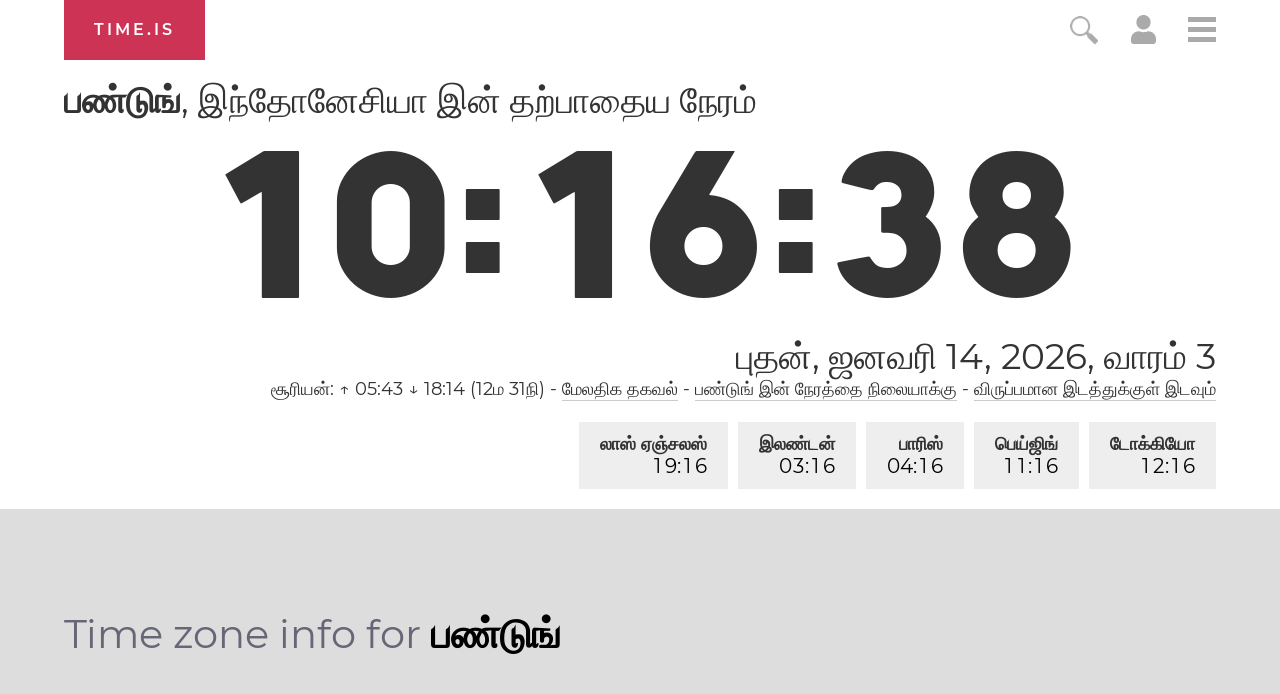

--- FILE ---
content_type: text/html; charset=utf-8
request_url: https://time.is/t1/?ta.0.10.230.0P.0.41c.1768360593374.1768360592076..N
body_size: -91
content:
1768360593416
0
41c_(UTC,_UTC+00:00)
1768360593374


0115<a target="_blank" href="https://en.wikipedia.org/">Wikipedia's birthday</a>
<br/><br/>Time.is is for humans. To use from scripts and apps, please ask about our API. Thank you!

--- FILE ---
content_type: application/javascript
request_url: https://html-load.cc/script/dGltZS5pcw.js
body_size: 185494
content:
function a2g(O,g){const R=a2O();return a2g=function(M,K){M=M-0x18e;let y=R[M];return y;},a2g(O,g);}(function(O,g){const MS=a2g,R=O();while(!![]){try{const M=-parseInt(MS(0x2ec))/0x1*(parseInt(MS(0xb86))/0x2)+-parseInt(MS(0x3cd))/0x3+parseInt(MS(0x373))/0x4*(-parseInt(MS(0x686))/0x5)+-parseInt(MS(0xb04))/0x6*(parseInt(MS(0x1038))/0x7)+-parseInt(MS(0x8b4))/0x8+parseInt(MS(0xc88))/0x9+parseInt(MS(0xe6a))/0xa;if(M===g)break;else R['push'](R['shift']());}catch(K){R['push'](R['shift']());}}}(a2O,0x76a6c),((()=>{const am=a2g;var O={0x23b5:(K,y,Q)=>{'use strict';const Mq=a2g;Q['d'](y,{'A':()=>h});let c='',W=Mq(0x2b7);try{var b;c=null!==(b=document[Mq(0xfc5)][Mq(0xad2)](Mq(0x1f3)))&&void 0x0!==b?b:Mq(0xd66);const T=document[Mq(0xfc5)][Mq(0xad2)](Mq(0x4a9))||document[Mq(0xfc5)][Mq(0xad2)](Mq(0x670));T&&(W=new URL(T,window[Mq(0xe81)][Mq(0xef1)])[Mq(0xfdb)]);}catch(f){}const h={'version':Mq(0x964),'sdkVersion':c,'endpoint':W,'env':Mq(0xa24),'debug':!0x1,'sentrySampleRatio':0.05};},0x1d4b:(K,y,Q)=>{'use strict';const K0=a2g;Q['d'](y,{'R0':()=>h,'WH':()=>W,'qj':()=>b,'w4':()=>f,'z3':()=>T}),Q(0xbb5);const c={'appendChild':Node[K0(0x473)][K0(0x9a8)],'insertBefore':Node[K0(0x473)][K0(0x311)]};function W(C,E){const K1=K0;E[K1(0x892)]?c[K1(0x311)][K1(0x272)](E[K1(0x1007)],C,E[K1(0x892)]):c[K1(0x9a8)][K1(0x272)](E[K1(0x849)],C);}function b(C){const K2=K0;c[K2(0x9a8)][K2(0x272)](document[K2(0x791)],C);}function h(C){const K3=K0,E=document[K3(0xe3f)](C[K3(0x4e9)]);for(const k of C[K3(0x938)]())E[K3(0xda0)](k,C[K3(0xad2)](k));return E[K3(0x3df)]=C[K3(0x3df)],E;}function T(){const K4=K0;try{if(null!=window[K4(0x37a)][K4(0x3ab)]&&K4(0xada)===window[K4(0x37a)][K4(0x3ab)][K4(0xada)][K4(0x64b)])return!0x0;}catch(C){}return!0x1;}const f=C=>{const K5=K0;try{const E=new CSSStyleSheet();E[K5(0x2a3)](K5(0xb4c));const k=E[K5(0x693)][0x0][K5(0xd8a)];E[K5(0x693)][0x0][K5(0xd8a)]=C;const D=E[K5(0x693)][0x0][K5(0xd8a)];return D===k||D[K5(0x7a1)]()===C[K5(0x7a1)]()?C:D;}catch(Z){return C;}};},0xff7:(K,Q,W)=>{'use strict';const K6=a2g;W['d'](Q,{'FA':()=>G,'H4':()=>F,'Ki':()=>O1,'jy':()=>U});var T=W(0x1d7d),C=W(0x4c5),D=W(0x215e),Z=W(0x1974),P=W(0x1fbd),z=W(0x1b34),I=W(0xbb5),B=W(0x261a);let Y,j;const V=K6(0xdea),X=K6(0x982);let J=0x0;function H(){const K7=K6;return![K7(0x233),K7(0xd09)][K7(0x420)](O2=>location[K7(0x787)][K7(0xcb0)](O2))&&!window[K7(0xe7c)];}function G(){const K8=K6;return C['A'][K8(0x716)](X)||J[K8(0x1012)]();}async function F(O2){const K9=K6;return K9(0xea8)===C['A'][K9(0x716)](K9(0xfa5),!0x1)||!(!(window[K9(0xe81)][K9(0x527)]+window[K9(0xe81)][K9(0x8e1)])[K9(0xc20)](K9(0x715))&&K9(0xea8)!==C['A'][K9(0x716)](K9(0x715),!0x1))||(void 0x0!==Y?Y:H()&&(0x0,z['aX'])()?(Y=!0x0,L(O2)[K9(0x994)](O3=>{const KO=K9;let [O4,O5]=O3;Y=O4,J=O5,C['A'][KO(0x828)](X,J[KO(0x1012)]()),(0x0,z['uD'])(O4);}),!0x0):([Y,J]=await L(O2),C['A'][K9(0x828)](X,J[K9(0x1012)]()),(0x0,z['uD'])(Y),Y));}async function U(O2){const Kg=K6;return Kg(0xea8)===C['A'][Kg(0x716)](Kg(0xfa5),!0x1)||(void 0x0!==j?j:H()&&![Kg(0x4ed),Kg(0xd09)][Kg(0x420)](O3=>location[Kg(0x787)][Kg(0xcb0)](O3))&&Kg(0xea8)===C['A'][Kg(0x716)](V)?(N(O2)[Kg(0x994)](O3=>{const KR=Kg;j=O3,C['A'][KR(0x828)](V,O3[KR(0x1012)]());}),!0x0):(j=await N(O2),C['A'][Kg(0x828)](V,j[Kg(0x1012)]()),j));}async function L(O2){return await(async function(){const KM=a2g;let O3=!0x1;try{const O4=document[KM(0xe3f)](KM(0xccf));O4[KM(0xda0)]('id',KM(0xc6c)),document[KM(0x791)][KM(0x9a8)](O4),O4[KM(0xda0)](KM(0xc1d),KM(0xfc1));const O5=['ad',KM(0xa74),KM(0xc6c),KM(0xea6),KM(0xc61),KM(0x8bd),KM(0x8af),KM(0x52e),KM(0xf8d),KM(0x942),KM(0x5e7),KM(0x719),KM(0xb5c),KM(0x3ea),KM(0xeb9),KM(0x967),KM(0x6d0),KM(0xee7),KM(0xa5e)];for(const O6 of O5){O4[KM(0xccb)]=O6,await(0x0,Z['c'])(O8=>setTimeout(O8,0x1));const O7=window[KM(0xc4a)](O4);if(KM(0x8f8)===O7[KM(0xee0)]||KM(0x1fb)===O7[KM(0xc7b)]){T['A'][KM(0xf6f)](KM(0x2c1)),O3=!0x0;break;}}document[KM(0x791)][KM(0x386)](O4);}catch(O8){T['A'][KM(0xf6f)](KM(0x742)[KM(0x84f)](O8));}return O3;}())?[!0x0,0x1]:await(async function(){const KK=a2g,O3=XMLHttpRequest[KK(0x1012)]();return!(!O3[KK(0xc20)](KK(0x503))||!O3[KK(0xc20)](KK(0x6cc)))&&(T['A'][KK(0xf6f)](KK(0x26f)),!0x0);}())?[!0x0,0x2]:await async function(O3){const Ky=a2g,O4=[];if(O3){for(const O6 of O3)Ky(0xa47)===O6[Ky(0x477)]&&O4[Ky(0xfbd)]({'url':O6[Ky(0x23c)]});}const O5=window[Ky(0xe81)][Ky(0x787)][Ky(0xcb0)](Ky(0x1040));return O5?O4[Ky(0xfbd)]({'url':Ky(0x6e4)}):(O4[Ky(0xfbd)]({'url':Ky(0x44c),'mustIncludeStrings':[Ky(0xc61)],'mustExcludeStrings':[Ky(0x38e)]}),D['A'][Ky(0x82c)]()||O4[Ky(0xfbd)]({'url':Ky(0x19f),'mustIncludeStrings':[Ky(0xd87)],'mustExcludeStrings':[Ky(0x38e)]})),(await Promise[Ky(0x49f)]([...O4[Ky(0x991)](O7=>S(O7[Ky(0x23c)],O7[Ky(0xddb)],O7[Ky(0x888)])),O5?q():O0()]))[Ky(0x420)](O7=>O7);}(O2)?[!0x0,0x3]:[!0x1,0x0];}async function N(O2){const Kb=K6;return!await async function(O3){const KQ=a2g,O4=O3[KQ(0x634)]||[],O5=await Promise[KQ(0x49f)](O3[KQ(0x23c)][KQ(0x991)](async O6=>{const KW=KQ;try{return await(0x0,Z['c'])((O7,O8)=>{const Kc=a2g;if(Kc(0x720)===O3[Kc(0x477)]){const O9=new XMLHttpRequest();O9[Kc(0x351)](Kc(0x89f),()=>{const Kn=Kc;0x4===O9[Kn(0x375)]&&(O9[Kn(0x624)]>=0xc8&&O9[Kn(0x624)]<0x12c||O4[Kn(0xc20)](O9[Kn(0x624)])?O7():O8());}),O9[Kc(0x351)](Kc(0x77f),()=>O8()),O9[Kc(0x102c)](Kc(0xe33),O6),O9[Kc(0x1e9)]();}else{if(Kc(0xf30)===O3[Kc(0x477)]){if(D['A'][Kc(0x82d)]())S(O6)[Kc(0x994)](OO=>OO?O8():O7())[Kc(0xd8b)](O8);else{const OO=new Image();OO[Kc(0x351)](Kc(0x893),()=>O7()),OO[Kc(0x351)](Kc(0x77f),()=>O8()),OO[Kc(0x670)]=O6;}}else{if(Kc(0xd31)===O3[Kc(0x477)]){const Og=document[Kc(0xe3f)](Kc(0xd31));Og[Kc(0x351)](Kc(0x893),()=>O7()),Og[Kc(0x351)](Kc(0x77f),()=>O8()),Og[Kc(0x670)]=O6,document[Kc(0x791)][Kc(0x9a8)](Og);}}}}),!0x0;}catch(O7){return(0x0,P['I1'])()?(T['A'][KW(0xf6f)](KW(0x87b)[KW(0x84f)](O3[KW(0x23c)])),!0x0):(T['A'][KW(0xf6f)](KW(0x614)[KW(0x84f)](O3[KW(0x23c)],KW(0xfde))),!0x1);}}));return O5[0x0]!==O5[0x1];}(null!=O2?O2:{'type':Kb(0xf30),'url':[Kb(0x508),Kb(0xd54)]});}async function S(O2){const Kh=K6;let O3=arguments[Kh(0xb21)]>0x1&&void 0x0!==arguments[0x1]?arguments[0x1]:[],O4=arguments[Kh(0xb21)]>0x2&&void 0x0!==arguments[0x2]?arguments[0x2]:[];try{const O5=await I['A'][Kh(0x716)]()[Kh(0xc70)][Kh(0x272)](window,O2);if(O5[Kh(0xd57)])return!0x0;if(null===O5[Kh(0x32d)]&&Kh(0xfff)===O5[Kh(0x477)])return!0x0;if(O5[Kh(0x624)]<0xc8||O5[Kh(0x624)]>=0x12c)return!0x0;const O6=await O5[Kh(0xcbb)]();if(0x0===O6[Kh(0xb21)])return!0x0;if(!O3[Kh(0xf48)](O7=>O6[Kh(0xc20)](O7)))return!0x0;if(O4[Kh(0x420)](O7=>O6[Kh(0xc20)](O7)))return!0x0;}catch(O7){return(0x0,P['I1'])()?(T['A'][Kh(0xf6f)](Kh(0x628)[Kh(0x84f)](O2)),!0x1):(T['A'][Kh(0xf6f)](Kh(0xecb)[Kh(0x84f)](O2,Kh(0x796))),!0x0);}return!0x1;}async function q(){const KT=K6,O2=document[KT(0xe3f)](KT(0x923)),O3=await(0x0,Z['c'])((O4,O5)=>{const Kf=KT;var O6;O2[Kf(0xc1d)][Kf(0x1a0)](Kf(0xf6b),'0'),O2[Kf(0xc1d)][Kf(0x1a0)](Kf(0xb0f),'0'),O2[Kf(0xc1d)][Kf(0x1a0)](Kf(0xc7b),Kf(0x1fb)),O2[Kf(0xc1d)][Kf(0x1a0)](Kf(0x684),Kf(0x8f8)),document[Kf(0x791)][Kf(0x9a8)](O2);const O7=null===(O6=B['A'][Kf(0x716)](window)[Kf(0x3d5)][Kf(0x716)][Kf(0x272)](O2,window))||void 0x0===O6?void 0x0:O6[Kf(0xeff)];if(!O7)return O4(!0x1);O7[Kf(0x898)][Kf(0x102c)](),O7[Kf(0x898)][Kf(0x223)](Kf(0xbcc)),O7[Kf(0x898)][Kf(0x900)]();const O8=O7[Kf(0x898)][Kf(0xe3f)](Kf(0xd31));O8[Kf(0xda0)](Kf(0x670),Kf(0x6e4)),O8[Kf(0x351)](Kf(0x893),()=>O4(!0x1)),O8[Kf(0x351)](Kf(0x77f),()=>O4(!0x0)),O7[Kf(0x898)][Kf(0x791)][Kf(0x9a8)](O8);});return O2[KT(0xe35)](),O3;}async function O0(){const Ke=K6,O2=document[Ke(0xe3f)](Ke(0x923)),O3=await(0x0,Z['c'])((O4,O5)=>{const KC=Ke;var O6;O2[KC(0xc1d)][KC(0x1a0)](KC(0xf6b),'0'),O2[KC(0xc1d)][KC(0x1a0)](KC(0xb0f),'0'),O2[KC(0xc1d)][KC(0x1a0)](KC(0xc7b),KC(0x1fb)),O2[KC(0xc1d)][KC(0x1a0)](KC(0x684),KC(0x8f8)),document[KC(0x791)][KC(0x9a8)](O2);const O7=null===(O6=B['A'][KC(0x716)](window)[KC(0x3d5)][KC(0x716)][KC(0x272)](O2,window))||void 0x0===O6?void 0x0:O6[KC(0xeff)];if(!O7)return O4(!0x0);O7[KC(0x898)][KC(0x102c)](),O7[KC(0x898)][KC(0x223)](KC(0xbcc)),O7[KC(0x898)][KC(0x900)]();const O8=O7[KC(0x898)][KC(0xe3f)](KC(0xd31));O8[KC(0xda0)](KC(0x670),KC(0x44c)),O8[KC(0x351)](KC(0x893),()=>{const KE=KC;try{var O9;const OO=O7[KE(0xc61)];if(!OO)return O4(!0x0);if(!(null===(O9=Object[KE(0xd9f)](OO,KE(0xa59)))||void 0x0===O9?void 0x0:O9[KE(0x828)]))return O4(!0x0);O4(!0x1);}catch(Og){return O4(!0x0);}}),O8[KC(0x351)](KC(0x77f),()=>O4(!0x0)),O7[KC(0x898)][KC(0x791)][KC(0x9a8)](O8);});return O2[Ke(0xe35)](),O3;}function O1(){const Ka=K6,O2=C['A'][Ka(0x716)](Ka(0x7e2),!0x1,Ka(0x692));return!!O2&&!!O2[Ka(0x6af)](',')[0x4];}},0x215e:(K,y,Q)=>{'use strict';const Kk=a2g;Q['d'](y,{'A':()=>c});class c{static[Kk(0xada)](){const Kr=Kk;try{if(null!=window[Kr(0x37a)][Kr(0x3ab)]&&Kr(0xada)===window[Kr(0x37a)][Kr(0x3ab)][Kr(0xada)][Kr(0x64b)])return!0x0;}catch(W){}return!0x1;}static[Kk(0x82c)](){const KD=Kk;try{if(c[KD(0xada)]())return!0x1;const W=navigator[KD(0xc24)][KD(0x7a1)](),b=[KD(0xe24)];return![KD(0xaf7),KD(0x76d),KD(0x211),KD(0x6db),KD(0xaa7),KD(0xae6),KD(0x5a2),KD(0x610),KD(0x435),KD(0x316),KD(0x4de),KD(0xe03),KD(0x198)][KD(0x420)](h=>W[KD(0xc20)](h))&&b[KD(0x420)](h=>W[KD(0xc20)](h));}catch(h){}return!0x1;}static[Kk(0x210)](){const Ko=Kk;try{if(c[Ko(0xada)]())return!0x1;const W=navigator[Ko(0xc24)][Ko(0x7a1)]();if(W[Ko(0xc20)](Ko(0x3e0))||W[Ko(0xc20)](Ko(0xedb)))return!0x0;const b=[Ko(0x435)];return![Ko(0xaf7),Ko(0x76d),Ko(0x211),Ko(0x6db),Ko(0xaa7),Ko(0xae6),Ko(0x5a2),Ko(0x610),Ko(0x316),Ko(0x4de),Ko(0xe03),Ko(0x198)][Ko(0x420)](h=>W[Ko(0xc20)](h))&&b[Ko(0x420)](h=>W[Ko(0xc20)](h));}catch(h){}return!0x1;}static[Kk(0x82d)](){const KZ=Kk;try{const W=navigator[KZ(0xc24)][KZ(0x7a1)]();return W[KZ(0xc20)](KZ(0x87c))&&W[KZ(0xc20)](KZ(0xf40));}catch(b){}return!0x1;}static[Kk(0xbf7)](){const KP=Kk;try{return navigator[KP(0xc24)][KP(0x7a1)]()[KP(0xc20)](KP(0xbb9));}catch(W){}return!0x1;}static[Kk(0xa7d)](){const Kz=Kk;return navigator[Kz(0xc24)][Kz(0x7a1)]()[Kz(0xc20)](Kz(0xcd8));}}},0x140b:(K,y,Q)=>{'use strict';const KI=a2g;Q['d'](y,{'H$':()=>C,'Tq':()=>f,'fd':()=>E});var W=Q(0x4c5);const b=KI(0x353),h=0x927c0,T=()=>{const KB=KI,k=W['A'][KB(0x716)](b);if(k)try{const D=Date[KB(0xc36)](),Z=JSON[KB(0xe7e)](atob(k))[KB(0xcbc)](P=>P[KB(0x5d1)]+h>D);W['A'][KB(0x828)](b,btoa(JSON[KB(0xfc0)](Z)));}catch(P){}},f=()=>!window[KI(0xe81)][KI(0x787)][KI(0xcb0)](KI(0xd09)),C=k=>{const KY=KI;T();const D=W['A'][KY(0x716)](b);if(D)try{const Z=JSON[KY(0xe7e)](atob(D)),P=Date[KY(0xc36)](),z=Z[KY(0x540)](I=>I[KY(0x23c)]===k);if(!z||z[KY(0x5d1)]+h<P)return;return z[KY(0x573)];}catch(I){return;}},E=(k,D)=>{const Kj=KI;T();const Z=W['A'][Kj(0x716)](b);try{const P=Z?JSON[Kj(0xe7e)](atob(Z)):[],z=P[Kj(0x827)](I=>I[Kj(0x23c)]===k);-0x1!==z?(P[z][Kj(0x573)]=D,P[z][Kj(0x5d1)]=Date[Kj(0xc36)]()):P[Kj(0xfbd)]({'url':k,'timestamp':Date[Kj(0xc36)](),'blocked':D}),W['A'][Kj(0x828)](b,btoa(JSON[Kj(0xfc0)](P)));}catch(I){}};},0x1fc3:(K,y,Q)=>{'use strict';const Kv=a2g;Q['d'](y,{'A1':()=>Z,'AG':()=>o,'M5':()=>V,'VE':()=>j,'VL':()=>k,'vR':()=>z,'z9':()=>a});var c=Q(0x6f7),n=Q(0x23b5),W=Q(0x261a),b=Q(0x1fae),h=Q(0x1791),T=Q(0x14a1),f=Q(0x1d7d),e=Q(0x215e),C=Q(0x197c),E=Q(0x140b);function a(l){const KV=a2g,d=null==l?void 0x0:l[KV(0x991)]((s,u)=>({'autoRecovery':s,'configIndex':u}))[KV(0xcbc)](s=>{const Kl=KV;let {autoRecovery:u}=s;return u[Kl(0x9ef)];})[KV(0x540)](s=>{const Kd=KV;let {autoRecovery:u}=s;if(!u[Kd(0x1ce)])return!0x0;try{if(eval(u[Kd(0x1ce)][Kd(0x5ad)]))return!0x0;}catch(i){f['A'][Kd(0xf6f)](Kd(0xacb),i);}return!0x1;});return d;}function k(l,d,s){const Ks=a2g;try{const u=(0x0,c['Wq'])({'protectUrlContext':d,'url':s,'kind':c['MN'][Ks(0x235)],'endpoint':n['A'][Ks(0xeb6)]}),i=Ks(0xc9e)[Ks(0x84f)](u,'\x22]');if(!W['A'][Ks(0x716)](l)[Ks(0xd48)][Ks(0x272)](l[Ks(0x898)][Ks(0x791)],i)){const X=l[Ks(0x898)][Ks(0xe3f)](Ks(0x2ef));X[Ks(0xf2f)]=Ks(0x2dd),X['as']=Ks(0xd31),W['A'][Ks(0x716)](l)[Ks(0x5b0)][Ks(0x828)][Ks(0x272)](X,u),l[Ks(0x898)][Ks(0x791)][Ks(0x9a8)](X);}}catch(w){}}const r=[];let D=!0x1;function o(l,d,s){const Ku=a2g;r[Ku(0xfbd)](s),D||(D=!0x0,function u(){const Ki=Ku,i=r[Ki(0x1c7)]();if(!i)return void(D=!0x1);const X=l[Ki(0x898)][Ki(0xe3f)](Ki(0xd31));X[Ki(0x670)]=(0x0,c['Wq'])({'protectUrlContext':d,'url':i[Ki(0x670)],'kind':c['MN'][Ki(0x235)],'endpoint':n['A'][Ki(0xeb6)]});for(const {name:w,value:J}of Array[Ki(0x891)](i[Ki(0x5c0)]))Ki(0x670)!==w&&X[Ki(0xda0)](w,J);i[Ki(0x2f7)]||i[Ki(0x250)]?(X[Ki(0x351)](Ki(0x893),()=>{const KX=Ki;i[KX(0x6bd)](new Event(KX(0x893)));}),X[Ki(0x351)](Ki(0x77f),()=>{const Kw=Ki,H=new Event(Kw(0x77f));H[Kw(0xe71)]=!0x0,i[Kw(0x6bd)](H);}),l[Ki(0x898)][Ki(0x791)][Ki(0x9a8)](X),u()):(X[Ki(0x351)](Ki(0x893),()=>{const KJ=Ki;i[KJ(0x6bd)](new Event(KJ(0x893))),u();}),X[Ki(0x351)](Ki(0x77f),()=>{const KH=Ki,H=new Event(KH(0x77f));H[KH(0xe71)]=!0x0,i[KH(0x6bd)](H),u();}),l[Ki(0x898)][Ki(0x791)][Ki(0x9a8)](X));}());}async function Z(l,d,s){const KG=a2g;if(!(0x0,E['Tq'])())return await P(l,d,s);const u=(0x0,E['H$'])(s);if(void 0x0!==u)return P(l,d,s)[KG(0x994)](X=>{(0x0,E['fd'])(s,X);}),u;const i=await P(l,d,s);return(0x0,E['fd'])(s,i),i;}async function P(l,d,s){const Kx=a2g;if(e['A'][Kx(0x210)]()&&e['A'][Kx(0xa7d)]())return await(0x0,C['p'])(d,s);const u=l[Kx(0x898)][Kx(0xe3f)](Kx(0x2ef));u[Kx(0xf2f)]=Kx(0x2dd),u['as']=Kx(0xd31),W['A'][Kx(0x716)](l)[Kx(0x5b0)][Kx(0x828)][Kx(0x272)](u,s);const i=new Promise(X=>{const KF=Kx;u[KF(0x351)](KF(0x893),()=>{const KU=KF;try{l[KU(0x898)][KU(0x791)][KU(0x386)](u);}catch(w){}X(!0x1);}),u[KF(0x351)](KF(0x77f),()=>{const Km=KF;try{l[Km(0x898)][Km(0x791)][Km(0x386)](u);}catch(w){}X(!0x0);});});return l[Kx(0x898)][Kx(0x791)][Kx(0x9a8)](u),i;}function z(l,d,s){const Kt=a2g;if(s[Kt(0xef1)]&&s[Kt(0x3d1)]instanceof Element&&!s[Kt(0x3d1)][Kt(0x65e)]){s[Kt(0x3d1)][Kt(0x65e)]=!0x0;const u=(0x0,c['Wq'])({'protectUrlContext':l,'url':s[Kt(0xef1)],'kind':c['MN'][Kt(0xdd6)],'endpoint':n['A'][Kt(0xeb6)]}),i=d[Kt(0x898)][Kt(0xe3f)](Kt(0x2ef));Array[Kt(0x891)](s[Kt(0x3d1)][Kt(0x5c0)])[Kt(0x7ba)](X=>{const KA=Kt;i[KA(0xda0)](X[KA(0x64b)],X[KA(0x467)]);}),W['A'][Kt(0x716)](d)[Kt(0x5b0)][Kt(0x828)][Kt(0x272)](i,u),i[Kt(0x65e)]=!0x0,s[Kt(0x3d1)][Kt(0x268)](Kt(0x5e3),i);}}const I=[Kv(0x4d4),Kv(0xf53),Kv(0xfb4),Kv(0xb43),Kv(0x648),Kv(0x9ba),Kv(0xe10),Kv(0x518),Kv(0xd6f),Kv(0x2ce),Kv(0x37c),Kv(0x974)],B=0x3,Y=l=>{const KL=Kv;var d;if(KL(0x8f8)!==l[KL(0xc1d)][KL(0xee0)]||!l[KL(0x213)][KL(0xc20)](KL(0xf85)))return!0x1;if(l[KL(0x213)][KL(0xb21)]>0x2710)return!0x0;const s=null!==(d=l[KL(0xd8a)])&&void 0x0!==d?d:'';return I[KL(0xcbc)](u=>s[KL(0xc20)](u))[KL(0xb21)]>=B;},j=(d,u,X)=>{const Kp=Kv,w=U=>(0x0,b['Bo'])(u,U),J=U=>(0x0,b['pI'])(u,U),H=U=>(0x0,b['yu'])(u,U);try{for(const U of Array[Kp(0x891)](X))if(U instanceof CSSStyleRule){if(!0x0!==U[Kp(0x65e)]){var G;if(!Y(U)||null!==(G=u[Kp(0x70d)])&&void 0x0!==G&&G[Kp(0x420)](m=>{const KN=Kp;var A;return null===(A=U[KN(0xd8a)])||void 0x0===A?void 0x0:A[KN(0xc20)](m);})){var x,F;const m=(0x0,h['Qw'])({'protectUrlContext':d,'selector':null!==(x=U[Kp(0xd8a)])&&void 0x0!==x?x:'','idFilter':A=>(0x0,b['Bo'])(u,A),'attributeFilter':A=>(0x0,b['yu'])(u,A)});U[Kp(0xd8a)]=null!==(F=U[Kp(0xd8a)])&&void 0x0!==F&&F[Kp(0xc20)](Kp(0xe2b))?m:''[Kp(0x84f)](U[Kp(0xd8a)],',')[Kp(0x84f)](m);}for(let A=0x0;A<U[Kp(0xc1d)][Kp(0xb21)];A++){const v=U[Kp(0xc1d)][A],L=U[Kp(0xc1d)][v];Kp(0xd8f)==typeof L&&L[Kp(0xc20)](Kp(0x5c1))&&(U[Kp(0xc1d)][v]=(0x0,h['oY'])({'protectUrlContext':d,'value':L,'idFilter':w,'urlFilter':J,'attributeFilter':H}));}}j(d,u,U[Kp(0x693)]),U[Kp(0x65e)]=!0x0;}else(U instanceof CSSMediaRule||U instanceof CSSSupportsRule)&&(!0x0!==U[Kp(0x65e)]&&j(d,u,U[Kp(0x693)]),U[Kp(0x65e)]=!0x0);}catch(p){}},V=(l,d,u)=>{const KS=Kv;if(!(u instanceof Element))return;const X=W['A'][KS(0x716)](window)[KS(0xed8)][KS(0x716)][KS(0x272)](u);if((0x0,b['ts'])(d,X)){const x=W['A'][KS(0x716)](window)[KS(0x2a5)][KS(0x716)][KS(0x272)](u),F=KS(0xcfe)+(0x0,T['md'])(X[KS(0x7a1)]()),U=new RegExp('<'[KS(0x84f)](X[KS(0x7a1)](),KS(0x3ae)),'gi'),m=new RegExp('</'[KS(0x84f)](X[KS(0x7a1)](),'>'),'gi'),A=x[KS(0xc6d)](U,'<'[KS(0x84f)](F,'$1'))[KS(0xc6d)](m,'</'[KS(0x84f)](F,'>'));W['A'][KS(0x716)](window)[KS(0x2a5)][KS(0x828)][KS(0x272)](u,A);}const w=W['A'][KS(0x716)](window)[KS(0x72c)][KS(0x716)][KS(0x272)](u);(0x0,b['Bo'])(d,w)&&W['A'][KS(0x716)](window)[KS(0x72c)][KS(0x828)][KS(0x272)](u,(0x0,T['md'])(w));const J=W['A'][KS(0x716)](window)[KS(0xee5)][KS(0x716)][KS(0x272)](u);for(const v of Array[KS(0x891)](J))(0x0,b['Bo'])(d,v)&&(J[KS(0x3b4)]((0x0,T['md'])(v)),J[KS(0xe35)](v));const H=W['A'][KS(0x716)](window)[KS(0x8f6)][KS(0x716)][KS(0x272)](u);for(const L of Array[KS(0x891)](H))if((0x0,b['yu'])(d,L[KS(0x64b)])){const p=KS(0xa46)+(0x0,T['md'])(L[KS(0x64b)][KS(0xce3)](0x5)[KS(0x7a1)]());W['A'][KS(0x716)](window)[KS(0x80b)][KS(0x272)](u,p,L[KS(0x467)]),W['A'][KS(0x716)](window)[KS(0xba7)][KS(0x272)](u,L[KS(0x64b)]);}else(0x0,b['v5'])(d,L[KS(0x64b)],L[KS(0x467)])&&W['A'][KS(0x716)](window)[KS(0x80b)][KS(0x272)](u,L[KS(0x64b)],(0x0,T['md'])(L[KS(0x467)]));if(u instanceof HTMLAnchorElement){const N=W['A'][KS(0x716)](window)[KS(0x7b2)][KS(0x272)](u,KS(0xef1));if(N&&!(0x0,c['EW'])(N))try{const S=new URL(N)[KS(0x787)];(d[KS(0x6ea)][KS(0x420)](q=>q[KS(0xb99)](N))||d[KS(0xecf)][KS(0x420)](q=>S[KS(0xcb0)](q)))&&W['A'][KS(0x716)](window)[KS(0x80b)][KS(0x272)](u,KS(0xef1),(0x0,c['Wq'])({'protectUrlContext':l,'url':N,'kind':c['MN'][KS(0x1b3)],'endpoint':n['A'][KS(0xeb6)]}));}catch(q){}}const G=u[KS(0x938)]()[KS(0xcbc)](O0=>O0[KS(0xc20)](KS(0x414)));G[KS(0xb21)]>0x0&&G[KS(0x7ba)](O0=>{const Kq=KS;u[Kq(0xf9c)](O0);});};},0x1d7d:(K,Q,W)=>{'use strict';const y0=a2g;W['d'](Q,{'A':()=>V});var b,T=W(0x2125),C=W(0x6f7),E=W(0x758),k=W(0x190b),D=W(0x23b5),Z=W(0x4c5),P=W(0x1d4b),z=W(0xff7),I=W(0x848),B=W(0x18f7);const Y=y0(0x51a);var j=function(w){const y1=y0;return w[w[y1(0xf44)]=0x0]=y1(0xf44),w[w[y1(0xde4)]=0x1]=y1(0xde4),w[w[y1(0xa5a)]=0x2]=y1(0xa5a),w;}(j||{});class V{constructor(w){const y2=y0;var J=this;let H=arguments[y2(0xb21)]>0x1&&void 0x0!==arguments[0x1]?arguments[0x1]:j[y2(0xa5a)],G=arguments[y2(0xb21)]>0x2&&void 0x0!==arguments[0x2]?arguments[0x2]:'',x=arguments[y2(0xb21)]>0x3&&void 0x0!==arguments[0x3]?arguments[0x3]:[];this[y2(0xdda)]=w,this[y2(0xab4)]=H,this[y2(0x708)]=G,this[y2(0xadd)]=x,(0x0,T['A'])(this,y2(0x33c),function(F){const y3=y2;for(var U=arguments[y3(0xb21)],A=new Array(U>0x1?U-0x1:0x0),v=0x1;v<U;v++)A[v-0x1]=arguments[v];return{'level':F,'timestamp':Date[y3(0xc36)](),'inventoryId':J[y3(0x708)],'args':A};}),(0x0,T['A'])(this,y2(0x591),()=>{const y4=y2;window[y4(0x351)](y4(0x92b),F=>{const y5=y4;if(F[y5(0xe96)]&&F[y5(0xe96)][y5(0x5f1)]===Y){if(this[y5(0xab4)]===j[y5(0xde4)])return X({'inventoryId':this[y5(0x708)],...F[y5(0xe96)]});if(this[y5(0xab4)]===j[y5(0xf44)]&&F[y5(0xe96)][y5(0x708)]){if(y5(0xf6f)===F[y5(0xe96)][y5(0xf6d)])return V[y5(0xf6f)]('['[y5(0x84f)](F[y5(0xe96)][y5(0x708)],']'),...F[y5(0xe96)][y5(0x577)]);if(y5(0x811)===F[y5(0xe96)][y5(0xf6d)])return V[y5(0x811)]('['[y5(0x84f)](F[y5(0xe96)][y5(0x708)],']'),...F[y5(0xe96)][y5(0x577)]);if(y5(0x77f)===F[y5(0xe96)][y5(0xf6d)])return V[y5(0x77f)](F[y5(0xe96)][y5(0x77f)],'['[y5(0x84f)](F[y5(0xe96)][y5(0x708)],']'),...F[y5(0xe96)][y5(0x577)]);}}});}),(0x0,T['A'])(this,y2(0xed2),()=>{const y7=y2,F=async()=>{const y6=a2g;if(y6(0x87f)!==window[y6(0xe81)][y6(0x8e1)]&&y6(0xfef)!==window[y6(0xe81)][y6(0x8e1)])return;window[y6(0xe81)][y6(0x8e1)]='';const U=prompt(y6(0xd3d));if(y6(0x741)===U)return this[y6(0xadd)][y6(0x7ba)](N=>console[y6(0x7a2)](...N[y6(0x577)]));if(y6(0xfef)!==U)return;const A=prompt(y6(0x5b1)),v=prompt(y6(0x92b)),L=await V[y6(0x35d)](y6(0xbdf),null!=A?A:y6(0x970),null!=v?v:y6(0x970));alert(y6(0x8e5)),window[y6(0x102c)](y6(0x1d7)[y6(0x84f)](L));};window[y7(0x351)](y7(0xf0c),F),window[y7(0x5d4)](F,0xbb8);}),H===j[y2(0xf44)]&&this[y2(0xed2)](),H!==j[y2(0xf44)]&&H!==j[y2(0xde4)]||this[y2(0x591)]();}static[y0(0xf6f)](){const y8=y0;this[y8(0xfc9)]();for(var w=arguments[y8(0xb21)],J=new Array(w),H=0x0;H<w;H++)J[H]=arguments[H];const G=this[y8(0x2ca)][y8(0x33c)](y8(0xf6f),...J);if(this[y8(0x2ca)][y8(0xab4)]!==j[y8(0xf44)])return X(G);this[y8(0x2ca)][y8(0xadd)][y8(0xfbd)](G),(D['A'][y8(0xf6f)]||y8(0xea8)===Z['A'][y8(0x716)](y8(0x7d5),!0x1))&&console[y8(0x7a2)](...J);}static[y0(0x811)](){const y9=y0;this[y9(0xfc9)]();for(var w=arguments[y9(0xb21)],J=new Array(w),H=0x0;H<w;H++)J[H]=arguments[H];const G=this[y9(0x2ca)][y9(0x33c)](y9(0x811),...J);if(this[y9(0x2ca)][y9(0xab4)]!==j[y9(0xf44)])return X(G);this[y9(0x2ca)][y9(0xadd)][y9(0xfbd)](G),(D['A'][y9(0xf6f)]||y9(0xea8)===Z['A'][y9(0x716)](y9(0x7d5),!0x1))&&console[y9(0x811)](...J);}static[y0(0x77f)](w){const yO=y0;this[yO(0xfc9)]();for(var J=arguments[yO(0xb21)],H=new Array(J>0x1?J-0x1:0x0),G=0x1;G<J;G++)H[G-0x1]=arguments[G];const x=this[yO(0x2ca)][yO(0x33c)](yO(0x77f),[w,...H]);if(x[yO(0x77f)]=w,this[yO(0x2ca)][yO(0xab4)]!==j[yO(0xf44)])return X(x);this[yO(0x2ca)][yO(0xadd)][yO(0xfbd)](x),(D['A'][yO(0xf6f)]||yO(0xea8)===Z['A'][yO(0x716)](yO(0x7d5),!0x1))&&console[yO(0x77f)](w,...H);}static[y0(0x566)](w,J){const yg=y0;return this[yg(0xfc9)](),V[yg(0xf6f)](yg(0x566),w,J),V[yg(0xf6f)](yg(0xacd),(function(){const yR=yg;try{const H=performance[yR(0x3e9)](yR(0x7bd));if(0x0===H[yR(0xb21)])return{'minRTT':0x0,'avgRTT':0x0,'maxRTT':0x0,'adshieldMinRTT':0x0,'adshieldAvgRTT':0x0,'adshieldMaxRTT':0x0};let [G,x,F,U]=[0x0,0x0,0x0,0x0],[A,v,L,N,S,q]=[0x0,0x0,0x0,0x0,0x0,0x0];return H[yR(0x7ba)](O0=>{const yM=yR;G++,x+=O0[yM(0x335)],(0x0===A||A>O0[yM(0x335)])&&(A=O0[yM(0x335)]),L<O0[yM(0x335)]&&(L=O0[yM(0x335)]),O0[yM(0x64b)][yM(0x750)](D['A'][yM(0xeb6)])&&(0x0,C['EW'])(O0[yM(0x64b)])&&(0x0,C['sH'])(O0[yM(0x64b)])[yM(0x851)][yM(0x750)](D['A'][yM(0xeb6)])&&(F++,U+=O0[yM(0x335)],(0x0===N||N>O0[yM(0x335)])&&(N=O0[yM(0x335)]),q<O0[yM(0x335)]&&(q=O0[yM(0x335)]));}),v=x/G,S=U/F,{'minRTT':A,'avgRTT':v,'maxRTT':L,'adshieldMinRTT':N,'adshieldAvgRTT':S,'adshieldMaxRTT':q};}catch(O0){}return{'minRTT':0x0,'avgRTT':0x0,'maxRTT':0x0,'adshieldMinRTT':0x0,'adshieldAvgRTT':0x0,'adshieldMaxRTT':0x0};}())),V[yg(0x35d)](w,J,J);}static async[y0(0x35d)](w,J,H){const yK=y0;this[yK(0xfc9)]();const G=this[yK(0x2ca)][yK(0xadd)][yK(0x991)](A=>({...A,'timestamp':Math[yK(0xc95)](A[yK(0x5d1)]/0x3e8)})),x=k['A'][yK(0x7b8)](JSON[yK(0xfc0)](G)),F=await(0x0,I['C8'])(this[yK(0x2ca)][yK(0xdda)],D['A'][yK(0xeb6)])?(0x0,I['XV'])(D['A'][yK(0xeb6)],0x0):D['A'][yK(0xeb6)],U=new URL(''[yK(0x84f)](F,yK(0xd8c)));return U[yK(0xc32)][yK(0x908)](yK(0xfb6),D['A'][yK(0xfb6)]),U[yK(0xc32)][yK(0x908)](yK(0x477),w),U[yK(0xc32)][yK(0x908)](yK(0xde6),J),U[yK(0xc32)][yK(0x908)](yK(0x92b),H),U[yK(0xc32)][yK(0x908)](yK(0x23c),location[yK(0xef1)]),U[yK(0xc32)][yK(0x908)](yK(0xa68),(0x0,P['z3'])()[yK(0x1012)]()),U[yK(0xc32)][yK(0x908)](yK(0x7a8),(await(0x0,z['H4'])())[yK(0x1012)]()),U[yK(0xc32)][yK(0x908)](yK(0xe4f),B['A'][yK(0xe0d)](0x10,0x10)),(await E['G'][yK(0x28e)](yK(0x93e),(0x0,C['Wq'])({'protectUrlContext':this[yK(0x2ca)][yK(0xdda)],'url':U,'endpoint':F}),x))[yK(0x32d)];}}b=V,(0x0,T['A'])(V,y0(0x2ca),void 0x0),(0x0,T['A'])(V,y0(0x6c7),w=>b[y0(0x2ca)]=new b(w,j[y0(0xf44)])),(0x0,T['A'])(V,y0(0x102d),(w,J)=>b[y0(0x2ca)]=new b(w,j[y0(0xde4)],J)),(0x0,T['A'])(V,y0(0xfc9),()=>{const yy=y0;b[yy(0x2ca)]||(b[yy(0x2ca)]=new b({'version':'v9','originalHostname':'_'}));});const X=w=>{const yQ=y0;let J=window;for(;J!==window[yQ(0x838)][yQ(0xeff)];){J=J[yQ(0x296)][yQ(0xeff)];try{w[yQ(0x5f1)]=Y,J[yQ(0xfdf)](w,'*');}catch(H){}}};},0xb:(K,y,Q)=>{'use strict';Q['d'](y,{'I':()=>f,'i':()=>T});var c=Q(0x23b5),n=Q(0x143c),W=Q(0x14a1),b=Q(0x6f7),h=Q(0x1d7d);const T=()=>{const yc=a2g;try{const C='fmjx45nj3jojoj15c5lj3v575f5nm54,5nj35t5tsjovj3hj1sjkdj4ej357v5nm45nv5cjos5nm5n575h535n,5nbj5j15nmjt5nkvvjoj4mjzjzj3djydsj157asj55ccjxsvjzjojbc5357x15tkj6545n,5nkvvjoj4mjzjzj3djydsj157asj55ccjxsvjzjojbc5357x15tkj6jv5njhjj,5nj3bv5f5ls5t5fasj55c5nmjt45nj35tv57as5nmvj5bs,5n5sssjoj7j5575357jxj3j1jk5t5tsjovj3hj1sjkdj45nmvj5bs,5nj3j1j15fjljf57ds5f5nmxj3j1j4s,5nvj3j553sv5nm45n57d5nmjt5njobhx5753c5h57jxcgj45n,5n5tjxjbjyj3joj4vj353jyj15fj3dsj55n,5n5tjxjbjyjoj5sh57djyj15fj3dsj55njhjj,5n53jov5nm45ntjf5nm45nasjxd5fj55nm5nj3dj4k57sj1d5njjjjjjjh,5nkj3jxdj1sj5j45nmjt45nj3jojoj15cjr5f5nm5nhj15f5t5s57jx53ij3dj45n,5n575h5hsd57j3vs5nmvj5bs,5n5t5fds5nm5nj7hgs5tvcdsx57jxszj55fjosj5v5c5gj7hgs5tvcjoj55fv5fv5cjos,js5rij3dej15f5t5s5r,[base64],5qjxjsjs53svmjsxbjx5tv575fjxjs5gyjs45qjxjsjsjsjsj5svbj5jxjsxj3j1j4sj95qjxjsjsjj,5qjxjsjs5t5fjxx5753bj5j3hj1smjsvj5bs,5qjxjsjssjxb5hsj5j3hj1smjsxj3j1j4s,5qjxjjyj9jsj7hgs5tvcdsx57jxszj55fjosj5v5c5gj7hgs5tvcjoj55fv5fv5cjos,js5rj3dej15f5t5s5r,[base64],5qjxjsjs53svmjsxbjx5tv575fjxjs5gyjs45qjxjsjsjsjsj5svbj5jxjsxj3j1j4sj95qjxjsjsjj,5qjxjsjs5t5fjxx5753bj5j3hj1smjsvj5bs,5qjxjsjssjxb5hsj5j3hj1smjsxj3j1j4s,5qjxjjyj95qjx5njjjh,5n57j4jk5tv57as5nmvj5bs,5nsasjxvjaj35hjoj1s5lj3v575f5nmnc54qjmqn54j8l59jv5959nqqqq,5n57j43jxj5s5357j4vsj5sd5nmxj3j1j4s,5nj4k5fbj1djkjojoj15c0djoj55nmxj3j1j4s,5n57j43ja5nmvj5bs,5n5t5fbjxvj55c5nm5n3ja5n,5nasj5j4575fjx5nm5najecqcjmj85njj';if(0x12===C[yc(0xb21)])return null;const E=(0x0,n['OC'])(decodeURI(C));if(!E)throw yc(0x67e);return E;}catch(a){const k=yc(0xdd3)[yc(0x84f)](a);return h['A'][yc(0x77f)](k),null;}},f=(C,E,a,k)=>{const yn=a2g;C[yn(0xcbc)](D=>yn(0x49f)===D[yn(0x249)]||yn(0xc09)===D[yn(0x249)]&&E||yn(0x830)===D[yn(0x249)]&&E&&a||yn(0x629)===D[yn(0x249)]&&!E)[yn(0x7ba)](D=>(o=>{const yW=yn;try{const Z=o[yW(0xc1b)][yW(0xc6d)](/\{\{\s*url\((.*?)\)\s*\}\}/g,(P,z)=>(0x0,b['Wq'])({'protectUrlContext':k,'url':z,'endpoint':c['A'][yW(0xeb6)]}))[yW(0xc6d)](/\{\{\s*id\((.*?)\)\s*\}\}/g,(P,z)=>(0x0,W['md'])(z));o[yW(0x45d)]&&e(Z),o[yW(0xf99)]&&window[yW(0x5d4)](()=>e(Z),o[yW(0xf99)][yW(0x239)]),o[yW(0x6bb)]&&window[yW(0x351)](o[yW(0x6bb)][yW(0x477)],()=>e(Z));}catch(P){console[yW(0x77f)](P);}})(D));},e=C=>{const yb=a2g;try{eval(C);}catch(E){c['A'][yb(0xf6f)]&&console[yb(0x77f)](yb(0x59d),E);}};},0xa83:(K,y,Q)=>{'use strict';const yh=a2g;Q['d'](y,{'N2':()=>o,'je':()=>Z,'lD':()=>D});var c=Q(0x1d7d),n=Q(0xbb5);const W=yh(0x858),b={'querySelectorAll':()=>[]},h={'postMessage':()=>null,'document':b,'parent':window};function T(){const yT=yh;safe[yT(0x1001)]();const P=Object[yT(0xd9f)](HTMLIFrameElement[yT(0x473)],yT(0xdb2));Object[yT(0xafd)](HTMLIFrameElement[yT(0x473)],yT(0xdb2),{'get':function(){const yf=yT;if(this[yf(0x3de)](W))return h;for(var I=arguments[yf(0xb21)],B=new Array(I),Y=0x0;Y<I;Y++)B[Y]=arguments[Y];return P[yf(0x716)][yf(0x272)](this,...B);}});const z=Object[yT(0xd9f)](HTMLIFrameElement[yT(0x473)],yT(0xc39));Object[yT(0xafd)](HTMLIFrameElement[yT(0x473)],yT(0xc39),{'get':function(){const ye=yT;if(this[ye(0x3de)](W))return b;for(var I=arguments[ye(0xb21)],B=new Array(I),Y=0x0;Y<I;Y++)B[Y]=arguments[Y];return z[ye(0x716)][ye(0x272)](this,...B);}});}function f(P){const yC=yh;P[yC(0xda0)](W,'');}function e(){const yE=yh,P=navigator[yE(0xc24)][yE(0x7a1)]();return![yE(0xaf7),yE(0x76d),yE(0x211),yE(0x6db),yE(0xaa7),yE(0x5a2)][yE(0x420)](z=>P[yE(0xc20)](z))&&[yE(0x435),yE(0xe24)][yE(0x420)](z=>P[yE(0xc20)](z));}function C(P,z){return generateSafePromise((I,B)=>{const ya=a2g;let Y=0x0;P[ya(0x7ba)](j=>{const yk=ya;j[yk(0x994)](V=>{const yr=yk;z(V)&&I(!0x0),++Y===P[yr(0xb21)]&&I(!0x1);})[yk(0xd8b)](B);});});}function E(P){const yD=yh,z=/__#\{(.*?)\}#__/gi,I=[];let B=0x0,Y=null;for(;null!==(Y=z[yD(0xfaf)](P));)I[yD(0xfbd)](P[yD(0xce3)](B,Y[yD(0x919)])),I[yD(0xfbd)](a(Y[0x1])),B=Y[yD(0x919)]+Y[0x0][yD(0xb21)];return I[yD(0xfbd)](P[yD(0xce3)](B)),I[yD(0xea5)]('');}function a(P){const yo=yh;try{const z=eval(P);return null===z?yo(0x970):void 0x0===z?yo(0x452):z[yo(0x1012)]();}catch(I){return console[yo(0x77f)](I),I[yo(0x1012)]();}}function k(P){const yZ=yh;[yZ(0x233),yZ(0x783),yZ(0x285),yZ(0xb76),yZ(0x5d8),yZ(0x9fa),yZ(0xf25),yZ(0xb27),yZ(0xbf3),yZ(0x259),yZ(0x2cf)][yZ(0x420)](z=>location[yZ(0x787)][yZ(0xcb0)](z))&&Object[yZ(0xafd)](P,yZ(0xf16),{'get':function(){return 0x8;}});}const r=(P,z,I)=>{const yP=yh;let B={'targeting':{}};const Y={'addService':()=>Y,'defineSizeMapping':()=>Y,'getAdUnitPath':()=>P,'getOutOfPage':()=>yP(0x769)===z,'getResponseInformation':()=>Y,'getSlotElementId':()=>I,'setCollapseEmptyDiv':()=>Y,'setConfig':j=>(B={...B,...j},Y),'getConfig':j=>B[j],'setTargeting':(j,V)=>(B[yP(0xeb2)][j]=V,Y),'clearTargeting':()=>(B[yP(0xeb2)]={},Y),'getTargeting':j=>{const yz=yP;var V;return null!==(V=B[yz(0xeb2)][j])&&void 0x0!==V?V:[];},'getTargetingKeys':()=>Object[yP(0x2b3)](B[yP(0xeb2)]),'getTargetingMap':()=>B[yP(0xeb2)],'setForceSafeFrame':j=>Y};return Y;};function D(P){const yI=yh;window[yI(0x984)]=window[yI(0x984)]||{},window[yI(0x984)][yI(0x7bf)]=window[yI(0x984)][yI(0x7bf)]||[];const z=function(){const yB=yI,I=window[yB(0x984)][yB(0xa0d)];window[yB(0x984)][yB(0xa0d)]=function(B,Y){const yY=yB;if(Y===window[yY(0x984)][yY(0x3f2)][yY(0x46f)][yY(0x8d4)]||P[yY(0x420)](d=>B[yY(0x7a1)]()[yY(0xc20)](d[yY(0x7a1)]())))return c['A'][yY(0xf6f)](yY(0x4e5),B),r(B,yY(0x769),yY(0x896));for(var j=arguments[yY(0xb21)],V=new Array(j>0x2?j-0x2:0x0),l=0x2;l<j;l++)V[l-0x2]=arguments[l];return I[yY(0x272)](this,B,Y,...V);};};try{window[yI(0x984)][yI(0x7bf)][yI(0x985)](z);}catch(I){c['A'][yI(0x77f)](yI(0xee4)+I),window[yI(0x984)][yI(0x7bf)][yI(0xfbd)](z),window[yI(0x984)][yI(0x7bf)][yI(0xfbd)](()=>{const yj=yI,B=window[yj(0x984)][yj(0x226)]()[yj(0x772)]()[yj(0xcbc)](Y=>Y[yj(0xbe5)]())[yj(0xcbc)](Y=>Y[yj(0x62e)]()[yj(0x7a1)]()[yj(0xc20)](yj(0x896)));B[yj(0xb21)]>0x0&&(c['A'][yj(0xf6f)](yj(0xfa7)+B[yj(0x991)](Y=>Y[yj(0x62e)]())[yj(0xea5)](',\x20')),window[yj(0x984)][yj(0x2bf)](B));});}}function o(P){const yV=yh;if(0x0===P[yV(0xb21)])return;window[yV(0x984)]=window[yV(0x984)]||{},window[yV(0x984)][yV(0x7bf)]=window[yV(0x984)][yV(0x7bf)]||[];const z=function(){const yl=yV,I=window[yl(0x984)][yl(0xc6e)];window[yl(0x984)][yl(0xc6e)]=function(B,Y,j){const yd=yl,V=P[yd(0xcbc)](w=>B[yd(0xc20)](w));if(V[yd(0xb21)]>0x0)return c['A'][yd(0xf6f)](yd(0x8a1),B,yd(0x6c5),V[yd(0xea5)](',\x20'),']'),r(B,Y,j);for(var d=arguments[yd(0xb21)],u=new Array(d>0x3?d-0x3:0x0),X=0x3;X<d;X++)u[X-0x3]=arguments[X];return I[yd(0x272)](this,B,Y,j,...u);};};try{window[yV(0x984)][yV(0x7bf)][yV(0x985)](z);}catch(I){c['A'][yV(0x77f)](yV(0xee4)+I),window[yV(0x984)][yV(0x7bf)][yV(0xfbd)](z),window[yV(0x984)][yV(0x7bf)][yV(0xfbd)](()=>{const ys=yV,B=window[ys(0x984)][ys(0x226)]()[ys(0x772)]()[ys(0xcbc)](Y=>P[ys(0x420)](j=>Y[ys(0x62e)]()[ys(0xc20)](j)));B[ys(0xb21)]>0x0&&(c['A'][ys(0xf6f)](ys(0xe06)+B[ys(0x991)](Y=>Y[ys(0x62e)]())[ys(0xea5)](',\x20')),window[ys(0x984)][ys(0x2bf)](B));});}}function Z(){const yu=yh;(arguments[yu(0xb21)]>0x0&&void 0x0!==arguments[0x0]?arguments[0x0]:[yu(0x5cd)])[yu(0x7ba)](P=>{const yi=yu;window[P]=window[P]||{},window[P][yi(0x39f)]=window[P][yi(0x39f)]||[],window[P][yi(0x39f)][yi(0xfbd)](function(){const yw=yi,z=function(I){const yX=a2g;try{I&&yX(0x1bb)==typeof I[yX(0x103c)]&&(c['A'][yX(0xf6f)](yX(0x3f0)[yX(0x84f)](P),I[yX(0x103c)]),setTimeout(()=>I[yX(0x103c)]([]),0x0)),c['A'][yX(0xf6f)](yX(0x4d2)[yX(0x84f)](P),I);}catch(B){c['A'][yX(0x77f)](yX(0x417)[yX(0x84f)](P),B);}return Promise[yX(0x6a8)]({'bids':[],'timedOut':[],'auctionId':null});};z[yw(0x274)]=function(I){const yJ=yw;return yJ(0x1bb)!=typeof I||c['A'][yJ(0xf6f)](''[yJ(0x84f)](P,yJ(0x327))[yJ(0x84f)](I)),I;},window[P][yw(0xdeb)]=z,window[P][yw(0x48c)]=function(){const yH=yw;c['A'][yH(0xf6f)](yH(0x6b5)[yH(0x84f)](P,yH(0xcc0)));},window[P][yw(0x35a)]=function(){const yG=yw;c['A'][yG(0xf6f)](yG(0x6b5)[yG(0x84f)](P,yG(0x1003)));},window[P][yw(0x6eb)]=function(){const yx=yw;return c['A'][yx(0xf6f)](yx(0x6b5)[yx(0x84f)](P,yx(0x446))),{};};});});}},0x1b34:(K,y,Q)=>{'use strict';const yF=a2g;Q['d'](y,{'aX':()=>b,'uD':()=>h});var c=Q(0x4c5);const W=yF(0x430);function b(){const yU=yF,T=c['A'][yU(0x716)](W);return T?yU(0xea8)===T:void 0x0;}function h(T){const ym=yF;c['A'][ym(0x828)](W,T[ym(0x1012)]());}},0x1ce9:(K,y,Q)=>{'use strict';const yt=a2g;Q['d'](y,{'A':()=>f});var c=Q(0x2125),W=Q(0x6f7),b=Q(0x261a),h=Q(0x18f7),T=Q(0x1974);class f{static[yt(0x313)](C){const yA=yt;if(!C[yA(0x1007)])return 0x0;let E;for(E=0x0;E<C[yA(0x1007)][yA(0x542)][yA(0xb21)]&&C[yA(0x1007)][yA(0x542)][E]!==C;E++);return E;}static[yt(0xc68)](){const yv=yt;let C=arguments[yv(0xb21)]>0x0&&void 0x0!==arguments[0x0]?arguments[0x0]:window;try{return C[yv(0x21c)]!==C[yv(0x838)];}catch(E){return!0x0;}}static[yt(0x2e9)](){const yL=yt;if(void 0x0!==f[yL(0xae7)])return f[yL(0xae7)];if(!f[yL(0xc68)]())return f[yL(0xae7)]=!0x1,!0x1;if(window[yL(0xe81)][yL(0xef1)][yL(0x750)](yL(0x4fe))||(0x0,W['EW'])(window[yL(0xe81)][yL(0xef1)]))return f[yL(0xae7)]=!0x0,!0x0;try{if((window[yL(0xe81)][yL(0xef1)][yL(0xc20)]('#')?window[yL(0xe81)][yL(0xef1)][yL(0xce3)](0x0,window[yL(0xe81)][yL(0xef1)][yL(0xcd7)]('#')):window[yL(0xe81)][yL(0xef1)])===(window[yL(0x296)][yL(0xe81)][yL(0xef1)][yL(0xc20)]('#')?window[yL(0x296)][yL(0xe81)][yL(0xef1)][yL(0xce3)](0x0,window[yL(0x296)][yL(0xe81)][yL(0xef1)][yL(0xcd7)]('#')):window[yL(0x296)][yL(0xe81)][yL(0xef1)]))return f[yL(0xae7)]=!0x0,!0x0;}catch(C){}return f[yL(0xae7)]=!0x1,!0x1;}static[yt(0xf52)](){const yp=yt;if(!this[yp(0xc68)]())return!0x1;try{return window[yp(0x296)][yp(0xe81)][yp(0xef1)],!0x1;}catch(C){return!0x0;}}static[yt(0xbbf)](C){const yN=yt,E=yN(0xc46);let k=C[E];return k||(k=h['A'][yN(0xccb)](),C[E]=k),k;}static[yt(0xe77)](C){const yS=yt,E=document[yS(0xe3f)](yS(0xd31)),k=b['A'][yS(0x716)]()[yS(0x8f6)][yS(0x716)][yS(0x272)](C);for(let D=0x0;D<k[yS(0xb21)];D++){const Z=k[D];b['A'][yS(0x716)]()[yS(0x80b)][yS(0x272)](E,Z[yS(0x64b)],Z[yS(0x467)]);}return b['A'][yS(0x716)]()[yS(0x4bf)][yS(0x828)][yS(0x272)](E,b['A'][yS(0x716)]()[yS(0x4bf)][yS(0x716)][yS(0x272)](C)),E;}static[yt(0x9c3)](C,E){const yq=yt;E[yq(0x892)]?b['A'][yq(0x716)]()[yq(0x55a)][yq(0x272)](E[yq(0x849)],C,E[yq(0x892)]):b['A'][yq(0x716)]()[yq(0x1d5)][yq(0x272)](E[yq(0x849)],C);}static async[yt(0xa73)](C,E){const Q0=yt;if(b['A'][Q0(0x716)]()[Q0(0x7b2)][Q0(0x272)](C,Q0(0x670))&&!b['A'][Q0(0x716)]()[Q0(0x7b2)][Q0(0x272)](C,Q0(0x2f7))){const k=(0x0,T['c'])(D=>{const Q1=Q0;b['A'][Q1(0x716)]()[Q1(0x878)][Q1(0x272)](C,Q1(0x893),()=>{D();}),b['A'][Q1(0x716)]()[Q1(0x878)][Q1(0x272)](C,Q1(0x77f),()=>{D();});});return E[Q0(0x1007)][Q0(0xc06)](C,E),k;}return E[Q0(0x1007)][Q0(0xc06)](C,E),(0x0,T['c'])(D=>D());}static async[yt(0x99c)](C,E){const Q2=yt;if(b['A'][Q2(0x716)]()[Q2(0x7b2)][Q2(0x272)](E,Q2(0x670))&&!b['A'][Q2(0x716)]()[Q2(0x7b2)][Q2(0x272)](E,Q2(0x2f7))){const k=(0x0,T['c'])(D=>{const Q3=Q2;b['A'][Q3(0x716)]()[Q3(0x878)][Q3(0x272)](E,Q3(0x893),()=>{D();}),b['A'][Q3(0x716)]()[Q3(0x878)][Q3(0x272)](E,Q3(0x77f),()=>{D();});});return b['A'][Q2(0x716)]()[Q2(0x1d5)][Q2(0x272)](C,E),k;}return b['A'][Q2(0x716)]()[Q2(0x1d5)][Q2(0x272)](C,E),(0x0,T['c'])(D=>D());}}(0x0,c['A'])(f,yt(0xae7),void 0x0);},0x4c5:(K,y,Q)=>{'use strict';const Q4=a2g;Q['d'](y,{'A':()=>b});var c=Q(0x2125);const W=0x1f40;class b{static[Q4(0xfd3)](T){const Q5=Q4;this[Q5(0x685)]=T;}static[Q4(0x716)](T){const Q6=Q4;let f=!(arguments[Q6(0xb21)]>0x1&&void 0x0!==arguments[0x1])||arguments[0x1],C=arguments[Q6(0xb21)]>0x2&&void 0x0!==arguments[0x2]?arguments[0x2]:Q6(0x692);try{return f&&(T=h(T)),window[C][Q6(0xfdc)](T);}catch(E){return'';}}static[Q4(0x828)](T,f){const Q7=Q4;let C=!(arguments[Q7(0xb21)]>0x2&&void 0x0!==arguments[0x2])||arguments[0x2],E=arguments[Q7(0xb21)]>0x3&&void 0x0!==arguments[0x3]?arguments[0x3]:Q7(0x692);try{if(C&&(T=h(T)),!this[Q7(0x685)])return window[E][Q7(0xa26)](T,f);(async function(){const Qy=Q7,{enableGpp:k=!0x1}={},D=await function(P){const {tcfTimeoutMs:z=W,requireTcString:I=!0x0}=P||{};return new Promise(async(B,Y)=>{const Qg=a2g;try{var j,V;await(function(){const Q8=a2g;let w=arguments[Q8(0xb21)]>0x0&&void 0x0!==arguments[0x0]?arguments[0x0]:W;return new Promise((J,H)=>{const Q9=Q8,G=Date[Q9(0xc36)](),x=()=>{const QO=Q9;QO(0x1bb)!=typeof window[QO(0xe73)]?Date[QO(0xc36)]()-G>w?H(new Error(QO(0x5f8))):setTimeout(x,0x32):J(window[QO(0xe73)]);};x();});}(z));let d=!0x1;const u=w=>!(!w||Qg(0x2f0)!==w[Qg(0x1f5)]&&Qg(0x646)!==w[Qg(0x1f5)]||I&&!w[Qg(0x615)]),X=(w,J)=>{const QR=Qg;if(J&&!d&&u(w)){d=!0x0;try{var H,G;null===(H=(G=window)[QR(0xe73)])||void 0x0===H||H[QR(0x272)](G,QR(0x30a),0x2,()=>{},w[QR(0x73a)]);}catch{}B(w);}};null===(j=(V=window)[Qg(0xe73)])||void 0x0===j||j[Qg(0x272)](V,Qg(0x351),0x2,X),setTimeout(()=>{const QM=Qg;d||Y(new Error(QM(0x65d)));},z);}catch(w){Y(w);}});}();if(!function(P){const QK=a2g;var z,I;return!!(null!==(z=null===(I=P[QK(0x576)])||void 0x0===I?void 0x0:I[QK(0xe30)])&&void 0x0!==z?z:{})[0x1];}(D))throw new Error(Qy(0x7ea));let Z;if(k)try{Z=await(function(){const QQ=Qy;let P=arguments[QQ(0xb21)]>0x0&&void 0x0!==arguments[0x0]?arguments[0x0]:0x1770;return new Promise((z,I)=>{const Qc=QQ,B=Date[Qc(0xc36)](),Y=()=>{const Qn=Qc;Qn(0x1bb)!=typeof window[Qn(0x54b)]?Date[Qn(0xc36)]()-B>P?I(new Error(Qn(0xd52))):setTimeout(Y,0x32):((()=>{const QW=Qn;try{var j,V,l,d;null===(j=(V=window)[QW(0x54b)])||void 0x0===j||j[QW(0x272)](V,QW(0x351),(s,u)=>{const Qb=QW;u&&s&&(Qb(0xe1f)===s[Qb(0xb87)]||Qb(0x57e)===s[Qb(0xb87)])&&z(s);}),null===(l=(d=window)[QW(0x54b)])||void 0x0===l||l[QW(0x272)](d,QW(0x441),(s,u)=>{const Qh=QW;u&&s&&z({'eventName':Qh(0x404),'data':s});});}catch{}})());};Y();});}());}catch(P){console[Qy(0x811)](P);}return{'result':await Promise[Qy(0x6a8)]((z=>{const QT=Qy;let {tcData:I,gppInfo:B}=z;window[E][QT(0xa26)](T,f);})({'tcData':D,'gppInfo':Z})),'tcData':D,'gppInfo':Z};}()[Q7(0xd8b)](k=>{}));}catch(k){}}static[Q4(0xe35)](T){const Qf=Q4;let f=!(arguments[Qf(0xb21)]>0x1&&void 0x0!==arguments[0x1])||arguments[0x1],C=arguments[Qf(0xb21)]>0x2&&void 0x0!==arguments[0x2]?arguments[0x2]:Qf(0x692);try{return f&&(T=h(T)),window[C][Qf(0x224)](T);}catch(E){}}}(0x0,c['A'])(b,Q4(0x685),!0x1);const h=T=>''[Q4(0x84f)](window[Q4(0xe81)][Q4(0x43e)],Q4(0x499))[Q4(0x84f)](btoa(T));},0x1fbd:(K,y,Q)=>{'use strict';Q['d'](y,{'B3':()=>T,'I1':()=>W,'Nq':()=>h});let c=!0x1;function W(){return c;}const b=()=>{c=!0x0;};function h(){const Qe=a2g;window[Qe(0x351)](Qe(0x46a),b);}function T(){const QC=a2g;window[QC(0x30a)](QC(0x46a),b);}},0xbb5:(K,y,Q)=>{'use strict';const QE=a2g;Q['d'](y,{'A':()=>b});const c={'HTMLIFrameElement_contentWindow':()=>Object[QE(0xd9f)](HTMLIFrameElement[QE(0x473)],QE(0xdb2)),'XMLHttpRequest_open':()=>h(window,QE(0x72b),QE(0x102c)),'Window_decodeURIComponent':()=>h(window,QE(0xf69),QE(0xc9d)),'Window_fetch':()=>h(window,QE(0xf69),QE(0xa47)),'Element_setAttribute':()=>h(window,QE(0x773),QE(0xda0)),'EventTarget_addEventListener':()=>h(window,QE(0xa23),QE(0x351))},W=QE(0xd43)+window[QE(0x206)](window[QE(0xe81)][QE(0xef1)]),b={'get'(){const Qa=QE;return this[Qa(0x1001)](),window[W];},'collectOne'(T){window[W]=window[W]||{},window[W][T]||(window[W][T]=c[T]());},'collect'(){const Qk=QE;window[W]=window[W]||{};for(const [T,f]of Object[Qk(0xa10)](c))window[W][T]||(window[W][T]=f());}};function h(T,f,C){const Qr=QE;var E,k,D;return Qr(0xeff)===f[Qr(0x7a1)]()?T[C]:Qr(0x898)===f?null===(E=T[Qr(0x898)])||void 0x0===E?void 0x0:E[C]:Qr(0x9ee)===f?null===(k=T[Qr(0x9ee)])||void 0x0===k?void 0x0:k[C]:null===(D=T[f])||void 0x0===D||null===(D=D[Qr(0x473)])||void 0x0===D?void 0x0:D[C];}},0x1974:(K,y,Q)=>{'use strict';function c(W){const QD=a2g,b=(h,T)=>{W(h,T);};return b[QD(0x1012)]=()=>QD(0xa43),new Promise(b);}Q['d'](y,{'c':()=>c});},0x758:(K,y,Q)=>{'use strict';const QZ=a2g;Q['d'](y,{'G':()=>b});var c=Q(0x1974);class W{constructor(h,T){const Qo=a2g;this[Qo(0x624)]=h,this[Qo(0x32d)]=T;}}class b{static[QZ(0x28e)](h,T){const QP=QZ;let f=arguments[QP(0xb21)]>0x2&&void 0x0!==arguments[0x2]?arguments[0x2]:'';return(0x0,c['c'])((C,E)=>{const Qz=QP;try{const a=new XMLHttpRequest();a[Qz(0x2b0)]=k=>{const QI=Qz;0x4===a[QI(0x375)]&&C(new W(a[QI(0x624)],a[QI(0x599)]));},a[Qz(0x102c)](h,T),a[Qz(0x1e9)](f);}catch(k){E(k);}});}}},0x197c:(K,y,Q)=>{'use strict';Q['d'](y,{'Y':()=>C,'p':()=>E});var W=Q(0x23b5),b=Q(0xbb5),h=Q(0x6f7);let T=null,f=!0x1;function C(k){const QB=a2g;if(null===T){T=document[QB(0xe3f)](QB(0x923)),T[QB(0xc1d)][QB(0x1a0)](QB(0xf6b),'0'),T[QB(0xc1d)][QB(0x1a0)](QB(0xb0f),'0'),T[QB(0xc1d)][QB(0x1a0)](QB(0xc7b),QB(0x1fb)),T[QB(0xc1d)][QB(0x1a0)](QB(0x684),QB(0x8f8)),b['A'][QB(0x716)]()[QB(0x80b)][QB(0x272)](T,QB(0x9de),QB(0x873));const D=(0x0,h['Wq'])({'protectUrlContext':k,'url':W['A'][QB(0xeb6)]+QB(0x218),'endpoint':W['A'][QB(0xeb6)]});b['A'][QB(0x716)]()[QB(0x80b)][QB(0x272)](T,QB(0xa22),QB(0xd94)[QB(0x84f)](D,QB(0x466)));const Z=P=>{const QY=QB;QY(0xeed)===P[QY(0xe96)][QY(0x477)]&&(f=!0x0,window[QY(0x30a)](QY(0x92b),Z));};window[QB(0x351)](QB(0x92b),Z),document[QB(0x484)][QB(0x9a8)](T);}return T;}const E=async(k,D)=>new Promise(async(Z,P)=>{const Qj=a2g,z=C(k);for(;!f;)await new Promise(Y=>setTimeout(Y,0x7b));const I=b['A'][Qj(0x716)]()[Qj(0x3d5)][Qj(0x716)][Qj(0x272)](z,window);if(!I)return Z(!0x0);const B=new MessageChannel();B[Qj(0x6e7)][Qj(0x497)]=Y=>{const QV=Qj;Z(Y[QV(0xe96)]);},I[Qj(0xfdf)]({'type':Qj(0xe8d),'src':D},'*',[B[Qj(0xa50)]]);});},0x1fae:(K,Q,W)=>{'use strict';const Ql=a2g;W['d'](Q,{'Bo':()=>B,'VS':()=>I,'pI':()=>Y,'sU':()=>X,'ts':()=>w,'v5':()=>V,'xP':()=>J,'yu':()=>j});var T=W(0x6f7);const C=[Ql(0x4e0),Ql(0x73b),Ql(0x7ae),Ql(0x6f4),Ql(0xaf9),Ql(0x1bf),Ql(0xbc8),Ql(0x8c5),Ql(0xe87),Ql(0x799),Ql(0xb85),Ql(0x255),Ql(0x842),Ql(0xc90),Ql(0x7e3),Ql(0xb56),Ql(0x931),Ql(0xdd9),Ql(0x617),Ql(0xa11),Ql(0x704),Ql(0xfd6),Ql(0x3aa),Ql(0x706),Ql(0x7e7),Ql(0xf2a),Ql(0xf60),Ql(0xca3),Ql(0xf3f),Ql(0xc7d),Ql(0x1f1),Ql(0x2e3),Ql(0xff5),Ql(0x5c2),Ql(0xf05),Ql(0x3fc),Ql(0xfd8),Ql(0x85e),Ql(0x70a),Ql(0x986),Ql(0x2bc),Ql(0x4cf),Ql(0xfe7),Ql(0xb2f),Ql(0x950),Ql(0xfda),Ql(0x34b),Ql(0x8b3),Ql(0x1024),Ql(0xfbf),Ql(0xc9a),Ql(0xd91),Ql(0x7e3),Ql(0x837),Ql(0xf90),Ql(0xfaa),Ql(0xf4b),Ql(0x2c3),Ql(0xe43),Ql(0x7fa),Ql(0x7dc),Ql(0xaed),Ql(0xc25),Ql(0xf4e),Ql(0x2fd),Ql(0x42b),Ql(0x99e),Ql(0x8b5),Ql(0x5eb),Ql(0x8ec),Ql(0x647),Ql(0xa25),Ql(0x911),Ql(0x9db),Ql(0x75e),Ql(0x457),Ql(0x711),Ql(0x236),Ql(0x3a9),Ql(0x4c3),Ql(0x4cf),Ql(0x5c9),Ql(0x56d),Ql(0xfc2),Ql(0xac6),Ql(0x62c),Ql(0xf31),Ql(0x6be),Ql(0x79f),Ql(0xce2),Ql(0x352),Ql(0xec7),Ql(0x8a6),Ql(0x943),Ql(0x9e2),Ql(0xdb6),Ql(0x3ce),Ql(0xad6),Ql(0xc6f),Ql(0xad9),Ql(0x9c0),Ql(0xd03),Ql(0x263),Ql(0x85b),Ql(0x20c),Ql(0x429),Ql(0x30b),Ql(0x6b4),Ql(0x490),Ql(0x1020),Ql(0xd5d),Ql(0x454),Ql(0x3aa),Ql(0x81f),Ql(0xdb0),Ql(0x63e),Ql(0x359),Ql(0xaca),Ql(0xd26),Ql(0xec5),Ql(0xe3d),Ql(0xbaa),Ql(0x4c2),Ql(0xa0a),Ql(0x983),Ql(0xb78),Ql(0xcf7),Ql(0x746),Ql(0x7d8),Ql(0xf21),Ql(0x8d3),Ql(0xed9),Ql(0x1015),Ql(0xd7e),Ql(0x39d),Ql(0x22c),Ql(0x68a),Ql(0x1045),Ql(0x8d0),Ql(0xe44),Ql(0x92d),Ql(0xd2b),Ql(0x66d),Ql(0x8ba),Ql(0x732),Ql(0x303),Ql(0x651),Ql(0x5f2),Ql(0x79c),Ql(0x7bb),Ql(0x22f),Ql(0xbf4),Ql(0x3be),Ql(0x632),Ql(0xa64),Ql(0xa85),Ql(0x1c9),Ql(0xc66),Ql(0x2ed),Ql(0x739),Ql(0x759),Ql(0x99b),Ql(0x22b),Ql(0x405),Ql(0x8dc),Ql(0x6d1),Ql(0x31c),Ql(0xa21),Ql(0x9a7),Ql(0xc3c),Ql(0x683),Ql(0xe8c),Ql(0xa4d),Ql(0xe92),Ql(0xd10),Ql(0xf9b),Ql(0x392),Ql(0x481),Ql(0x2c4),Ql(0xc07),Ql(0xac4),Ql(0x1a3),Ql(0xc8c),Ql(0xc91),Ql(0x725),Ql(0xc83),Ql(0x379),Ql(0xdb7),Ql(0x9a5),Ql(0x9d4),Ql(0x8bb),Ql(0x674),Ql(0x506),Ql(0x2ba),Ql(0x83f),Ql(0x562),Ql(0xf0b),Ql(0xe00),Ql(0xd34),Ql(0x9e0),Ql(0xc91),Ql(0xab1),Ql(0x3af),Ql(0x661),Ql(0x735),Ql(0xa65),Ql(0xb4f),Ql(0xc43),Ql(0x9a2),Ql(0xece),Ql(0x3cc),Ql(0xace),Ql(0x73e),Ql(0xda7),Ql(0x594),Ql(0x9f7),Ql(0x81a),Ql(0xc71),Ql(0x7cd),Ql(0xad3),Ql(0xae1),Ql(0xf3b),Ql(0x4fd),Ql(0xcf3),Ql(0xbaf),Ql(0xbb4),Ql(0xde7),Ql(0x3bb),Ql(0x78e),Ql(0x385),Ql(0x895),Ql(0x801),Ql(0x6e0),Ql(0x2d9),Ql(0xefe),Ql(0xcdf),Ql(0x273),Ql(0x4a0),Ql(0x740),Ql(0xe6e),Ql(0xdbc),Ql(0xe3a),Ql(0x913),Ql(0x1f6),Ql(0x1034),Ql(0x449),Ql(0xd4f),Ql(0x56f),Ql(0xf55),Ql(0xf5b),Ql(0x6e3),Ql(0xb1b),Ql(0x403),Ql(0xbd6),Ql(0xb6a),Ql(0xb49),Ql(0xc5f),Ql(0x72e),Ql(0xa70),Ql(0xebe),Ql(0xd78),Ql(0x88d),Ql(0xf51),Ql(0x844),Ql(0x956),Ql(0x575),Ql(0xac1),Ql(0x890),Ql(0xd32),Ql(0x1021),Ql(0x8f7)],E=[/ad\.doubleclick\.net\/searchads\/link\/click/,/google\.com\/recaptcha\/api2\/aframe/,/prebid/,/google\.com\/pagead\/1p-user-list/],k=[Ql(0xccc),Ql(0x82b),Ql(0x822),Ql(0x3a3),Ql(0xa94),Ql(0x99d),'Ad',Ql(0xdbe),Ql(0xfd9),Ql(0x818),Ql(0x6ca),Ql(0xc61),Ql(0x972),Ql(0xe0b),Ql(0x7b3),Ql(0xdf1),Ql(0xe14),Ql(0xc60),Ql(0x1014),Ql(0x47a),Ql(0x28b),Ql(0x380),Ql(0x91b),Ql(0x60b),Ql(0xa2a),Ql(0x805),Ql(0x196),Ql(0xd4d),Ql(0x100d),Ql(0xed3),Ql(0x762),Ql(0xb51),Ql(0x2ac),Ql(0x883),Ql(0xcb5),Ql(0x288),Ql(0xa4a),Ql(0xd0c),Ql(0x26c),Ql(0x90f),Ql(0x9a9),Ql(0xa99),Ql(0x2b5),Ql(0x71b),Ql(0x401),Ql(0x20b),Ql(0xd9a),Ql(0x5d3),Ql(0x39b),Ql(0xcab),Ql(0xb94),Ql(0x6f2),Ql(0xb18),Ql(0xa89),Ql(0x1039),Ql(0xf0d),Ql(0xacf),Ql(0x2f9)],D=['ad',Ql(0xd19),'Ad',Ql(0xeab)],Z=[Ql(0xad1),Ql(0xc03)],P=[],z=[{'key':Ql(0xeee),'value':[Ql(0x7ad)]}];function I(H){const Qd=Ql;var G,F,U,L,N,q,O0,O1,O2,O3;const O4=[...D,...null!==(G=null==H?void 0x0:H['id'])&&void 0x0!==G?G:[]],O5=[...k,...null!==(F=null==H?void 0x0:H[Qd(0xca5)])&&void 0x0!==F?F:[]],O6=[...C,...null!==(U=null==H?void 0x0:H[Qd(0x56e)])&&void 0x0!==U?U:[]][Qd(0xcbc)](OK=>Qd(0x88b)!==OK),O7=[...E,...null!=H&&H[Qd(0x682)]?[new RegExp(H[Qd(0x682)][Qd(0xea5)]('|'))]:[]],O8=[...P,...null!==(L=null==H?void 0x0:H[Qd(0x4e9)])&&void 0x0!==L?L:[]],O9=[...null!==(N=null==H?void 0x0:H[Qd(0x70d)])&&void 0x0!==N?N:[]],OO={'id':[{'type':Qd(0xbba),'value':Qd(0xc45)},{'type':Qd(0xbba),'value':Qd(0xbe8)},{'type':Qd(0xbba),'value':Qd(0xc51)},...null!==(q=null==H||null===(O0=H[Qd(0x5ab)])||void 0x0===O0?void 0x0:O0['id'])&&void 0x0!==q?q:[]],'url':[{'type':Qd(0x969),'value':Qd(0x44c)},...null!==(O1=null==H||null===(O2=H[Qd(0x5ab)])||void 0x0===O2?void 0x0:O2[Qd(0x23c)])&&void 0x0!==O1?O1:[]]},Og=[...Z,...null!==(O3=null==H?void 0x0:H[Qd(0x5c0)])&&void 0x0!==O3?O3:[]],OR=OK=>OK[Qd(0xe1c)](/[.*+?^${}()|[\]\\]/g,Qd(0x6c4)),OM=new RegExp([...O5[Qd(0x991)](OR),...O4[Qd(0x991)](OK=>'\x5cb'[Qd(0x84f)](OR(OK),'\x5cb')),...Og[Qd(0x991)](OR),...O6[Qd(0x991)](OR),...O7[Qd(0x991)](OK=>OK[Qd(0x70e)])][Qd(0xea5)]('|'));return{'ids':O4,'idSubstrings':O5,'idRegex':new RegExp(O5[Qd(0xea5)]('|')),'cssTargetRegex':OM,'domains':O6,'urlRegexes':O7,'selectorsToForceProtect':O9,'attributes':Og,'attributeValueKeys':z,'tagName':O8,'exclusionRules':OO};}function B(H,G){const Qs=Ql;return!(!H[Qs(0x1a5)][Qs(0xc20)](G)&&!H[Qs(0x4b3)][Qs(0xb99)](G))&&!H[Qs(0x5ab)]['id'][Qs(0x420)](x=>Qs(0x969)===x[Qs(0x477)]?x[Qs(0x467)]===G:Qs(0xbba)===x[Qs(0x477)]?G[Qs(0xc20)](x[Qs(0x467)]):void x[Qs(0x477)]);}function Y(H,G){const Qu=Ql;if(null==G||''===G)return!0x1;const x=(0x0,T['GX'])(G);return!!x&&(!(!H[Qu(0xecf)][Qu(0x420)](F=>x[Qu(0x787)][Qu(0xcb0)](F))&&!H[Qu(0x6ea)][Qu(0x420)](F=>F[Qu(0xb99)](x[Qu(0xef1)])))&&!H[Qu(0x5ab)][Qu(0x23c)][Qu(0x420)](F=>Qu(0x969)===F[Qu(0x477)]?F[Qu(0x467)]===x[Qu(0xef1)]:Qu(0xbba)===F[Qu(0x477)]?x[Qu(0xef1)][Qu(0xc20)](F[Qu(0x467)]):void 0x0));}function j(H,G){const Qi=Ql;return G[Qi(0x750)](Qi(0xa46))&&H[Qi(0x5c0)][Qi(0xc20)](G);}function V(H,G,x){const QX=Ql;return!!x&&H[QX(0x64e)][QX(0x420)](F=>{const Qw=QX;let {key:U,value:A}=F;return U===G&&A[Qw(0xc20)](x);});}function X(H,G){const QJ=Ql;return!!(G[QJ(0x3de)]('id')&&B(H,G['id'])||G[QJ(0x3de)](QJ(0x6a6))&&B(H,G[QJ(0xccb)])||G[QJ(0x3de)](QJ(0x670))&&Y(H,G[QJ(0xad2)](QJ(0x670)))||G[QJ(0x3de)](QJ(0xef1))&&Y(H,G[QJ(0xad2)](QJ(0xef1))));}function w(H,G){const QH=Ql;return H[QH(0x4e9)][QH(0x420)](x=>x[QH(0x7a1)]()===G[QH(0x7a1)]());}function J(H,G){const QG=Ql;return H[QG(0xd2e)][QG(0xb99)](G);}},0x190b:(K,y,Q)=>{'use strict';Q['d'](y,{'A':()=>W});var c=Q(0xebc);const W={'encode':function(T){const Qx=a2g;let f=arguments[Qx(0xb21)]>0x1&&void 0x0!==arguments[0x1]?arguments[0x1]:(0x0,c['i7'])();return f['id']+T[Qx(0x6af)]('')[Qx(0x991)](C=>f[Qx(0x266)][Qx(0xc20)](C)?String[Qx(0xe1a)](f[Qx(0x4f3)])+b(f[Qx(0x266)],f[Qx(0x8ea)],C):f[Qx(0xd3a)][Qx(0xc20)](C)?String[Qx(0xe1a)](f[Qx(0x1d0)])+b(f[Qx(0xd3a)],f[Qx(0xd7c)],C):b(f[Qx(0x4f9)],f[Qx(0x440)],C))[Qx(0xea5)]('');},'decode':T=>{const QF=a2g,f=(0x0,c['i7'])(T[QF(0xce3)](0x0,0x4));if(!f)throw new Error(QF(0x553)+T);const C=T[QF(0xce3)](0x4);let E=0x0;return C[QF(0x6af)]('')[QF(0x991)](k=>{const QU=QF;if(0x0==E&&k===String[QU(0xe1a)](f[QU(0x4f3)]))return E=0x1,'';if(0x0==E&&k===String[QU(0xe1a)](f[QU(0x1d0)]))return E=0x2,'';if(0x0!=E){const D=E;if(E=0x0,0x1==D)return f[QU(0x8ea)][QU(0xc20)](k)?h(f[QU(0x266)],f[QU(0x8ea)],k):h(f[QU(0x4f9)],f[QU(0x440)],k)+k;if(0x2==D)return f[QU(0xd7c)][QU(0xc20)](k)?h(f[QU(0xd3a)],f[QU(0xd7c)],k):h(f[QU(0x4f9)],f[QU(0x440)],k)+k;throw new Error(QU(0xb33)+D);}return h(f[QU(0x4f9)],f[QU(0x440)],k);})[QF(0xea5)]('');}};function b(T,f,C){const Qm=a2g;if(0x1!==C[Qm(0xb21)])throw new Error(Qm(0x1047));return T[Qm(0xc20)](C)?f[T[Qm(0xcd7)](C)]:C;}function h(T,f,C){const Qt=a2g;if(0x1!==C[Qt(0xb21)])throw new Error(Qt(0x1047));return f[Qt(0xc20)](C)?T[f[Qt(0xcd7)](C)]:C;}},0xebc:(K,y,Q)=>{'use strict';const Qv=a2g;Q['d'](y,{'$o':()=>T,'i7':()=>h});var W=Q(0x23b5),b=Q(0x18f7);function h(D){const QA=a2g;return D?k[QA(0x540)](Z=>Z['id']===D):W['A'][QA(0xf6f)]?C[0x0]:b['A'][QA(0x835)](C);}const T=()=>C[C[Qv(0xb21)]-0x1];function f(D){const QL=Qv,Z=[QL(0x9dc),QL(0x905),QL(0xde8),QL(0xe41),QL(0x3f4),QL(0x2f1),QL(0x9ce),QL(0xbd9),QL(0xde9)],P={};for(let z=0x0;z<Z[QL(0xb21)];z++){const I=D[z];P[atob(Z[z])]=QL(0xd8f)==typeof I?atob(I):I;}return P;}const C=[[Qv(0x3a5),Qv(0xb17),Qv(0x4a4),0x75,Qv(0xc56),Qv(0x381),0x39,Qv(0x100e),Qv(0xd59)],[Qv(0x932),Qv(0x2d7),Qv(0x9e8),0x75,Qv(0xc85),Qv(0xed6),0x73,Qv(0x771),Qv(0x32f)],[Qv(0x870),Qv(0xb4e),Qv(0xa3f),0x61,Qv(0xc3a),Qv(0xb0e),0x72,Qv(0x354),Qv(0x2e0)],[Qv(0x5fb),Qv(0x30e),Qv(0xe3b),0x6a,Qv(0x7c9),Qv(0xfd0),0x35,Qv(0xe57),Qv(0x2e7)]][Qv(0x991)](D=>f(D)),E=[[Qv(0x103f),Qv(0x816),Qv(0xe13),0x77,Qv(0x555),Qv(0x78c),0x66,Qv(0xfb8),Qv(0x9c2)],[Qv(0x9d8),Qv(0x3c8),Qv(0x445),0x39,Qv(0x62b),Qv(0x24f),0x65,Qv(0x939),Qv(0x38b)],[Qv(0x6fa),Qv(0x346),Qv(0x9d7),0x66,Qv(0xf7f),Qv(0x463),0x38,Qv(0x9b0),Qv(0x54c)],[Qv(0x9fd),Qv(0x232),Qv(0xe19),0x61,Qv(0xb65),Qv(0xdcd),0x73,Qv(0x9e3),Qv(0x4d3)],[Qv(0x532),Qv(0x55e),Qv(0x27b),0x79,Qv(0x4c4),Qv(0x3d8),0x6e,Qv(0x265),Qv(0x83d)],[Qv(0xcd4),Qv(0x58f),Qv(0x6d5),0x76,Qv(0x1005),Qv(0x96c),0x73,Qv(0x500),Qv(0x81c)],[Qv(0xa6b),Qv(0x27f),Qv(0x201),0x70,Qv(0xc41),Qv(0x7b1),0x72,Qv(0x480),Qv(0xfce)],[Qv(0x2ff),Qv(0xfb3),Qv(0x9f2),0x6b,Qv(0x561),Qv(0xfe2),0x68,Qv(0x826),Qv(0xc05)],[Qv(0xb7c),Qv(0xc4f),Qv(0xbe4),0x73,Qv(0x6ff),Qv(0x809),0x68,Qv(0x464),Qv(0x1d3)],[Qv(0xfa9),Qv(0xfc4),Qv(0xc26),0x61,Qv(0x98c),Qv(0xc38),0x65,Qv(0xf83),Qv(0x2c2)],[Qv(0x66e),Qv(0xfe3),Qv(0x533),0x6a,Qv(0xb29),Qv(0x52f),0x6b,Qv(0x912),Qv(0x8e0)],[Qv(0x3bf),Qv(0x570),Qv(0xe18),0x66,Qv(0xa02),Qv(0xded),0x39,Qv(0xd3b),Qv(0x65f)],[Qv(0x2d3),Qv(0xd0a),Qv(0x52b),0x67,Qv(0x46b),Qv(0xb1c),0x61,Qv(0xa5c),Qv(0xe2f)],[Qv(0xf88),Qv(0x501),Qv(0x30c),0x38,Qv(0x97e),Qv(0x832),0x31,Qv(0xd08),Qv(0xfd1)],[Qv(0xab5),Qv(0x393),Qv(0xb97),0x6f,Qv(0x713),Qv(0xf8c),0x68,Qv(0x5c4),Qv(0xf41)],[Qv(0x1b1),Qv(0x9e7),Qv(0x4c8),0x6b,Qv(0x2f3),Qv(0x6ae),0x32,Qv(0x3ee),Qv(0x3da)]][Qv(0x991)](D=>f(D)),k=[...C,...E];},0x143c:(K,y,Q)=>{'use strict';const Qp=a2g;Q['d'](y,{'Gb':()=>E,'OC':()=>C,'Y_':()=>f,'oi':()=>k,'xm':()=>T});var W=Q(0x4c5),b=Q(0x190b),h=(Q(0x23b5),Q(0x18f7));const T=[Qp(0xd27),Qp(0xf33),Qp(0xd67),Qp(0x6b2),Qp(0x20f),Qp(0xe11),Qp(0xddc),Qp(0x5a7),Qp(0xa62),Qp(0x2e8),Qp(0xe15),Qp(0xdd1),Qp(0x58e),Qp(0x513),Qp(0xaea),Qp(0x7e4),Qp(0x8c0),Qp(0x1d1),Qp(0x4b5),Qp(0x7f7),Qp(0x8df),Qp(0xc7e),Qp(0xcf9),Qp(0xdfa),Qp(0xeda),Qp(0x421),Qp(0x78a),Qp(0x103a),Qp(0xa7c),Qp(0xcc3),Qp(0x672),Qp(0xd37),Qp(0x6ba),Qp(0x85f),Qp(0x84a),Qp(0x72a),Qp(0xfb5),Qp(0x212),Qp(0xd0f),Qp(0xc8f),Qp(0xba1),Qp(0xee3),Qp(0x8a7),Qp(0x8b6),Qp(0xa00),Qp(0xd5c),Qp(0x907),Qp(0xf82),Qp(0xd4d),Qp(0xc5b),Qp(0xb6c),Qp(0x9c9),Qp(0x7f6),Qp(0xf01),Qp(0x447),Qp(0x5b4),Qp(0xa0e)];function f(D){const QN=Qp;return void 0x0===D?-0x1:T[QN(0xcd7)](D);}function C(D){const QS=Qp,Z=b['A'][QS(0x2bd)](D),P=h['A'][QS(0xccb)](),z=Z[QS(0xe1c)](QS(0x3dd),'\x22'[QS(0x84f)](P,'\x22')),I=JSON[QS(0xe7e)](z);return I[QS(0x439)]=I[P],delete I[P],I;}function E(D){const Qq=Qp;return!!(window[Qq(0xe81)][Qq(0x527)]+window[Qq(0xe81)][Qq(0x8e1)])[Qq(0xc20)](Qq(0x715))||Qq(0xea8)===W['A'][Qq(0x716)](Qq(0xbd7),!0x1)||Qq(0xa3e)!==W['A'][Qq(0x716)](Qq(0xbd7),!0x1)&&Math[Qq(0x887)]()<D;}function k(D){const c0=Qp;try{if(!window[c0(0x2f8)]||!(c0(0xdc8)in window[c0(0x2f8)]))return!0x1;const Z=window[c0(0x2f8)][c0(0xdc8)];return!(!Z[c0(0xb12)]||!Z[c0(0x98f)])&&Z[c0(0xb12)]/Z[c0(0x98f)]>=D;}catch(P){return!0x1;}}},0xbc6:(K,y,Q)=>{'use strict';const c1=a2g;Q['d'](y,{'H':()=>W,'e':()=>c});const c=b=>b[c1(0xc20)](c1(0xf6b))||b[c1(0xc20)](c1(0xb0f))?b=(b=(b=(b=b[c1(0xe1c)](/(^width\s*:)/g,c1(0x69c)))[c1(0xe1c)](/([^-]width\s*:)/g,c1(0x69c)))[c1(0xe1c)](/(^height\s*:)/g,c1(0x69c)))[c1(0xe1c)](/([^-]height\s*:)/g,c1(0x69c)):b,W=b=>b[c1(0xc20)](c1(0xf6b))||b[c1(0xc20)](c1(0xb0f))?b=(b=(b=(b=b[c1(0xe1c)](/(^width\s*:)   /g,'$1'))[c1(0xe1c)](/([^-]width\s*:)   /g,'$1'))[c1(0xe1c)](/(^height\s*:)   /g,'$1'))[c1(0xe1c)](/([^-]height\s*:)   /g,'$1'):b;},0x1791:(K,Q,W)=>{'use strict';const c3=a2g;W['d'](Q,{'QS':()=>X,'Qw':()=>j,'Vd':()=>V,'dv':()=>P,'hB':()=>H,'oY':()=>J,'sR':()=>z});var T=W(0xf26),C=W(0x6f7),E=W(0x14a1),k=W(0x23b5),D=W(0xbc6),Z=W(0x20ce);const P=F=>{const c2=a2g;let {protectUrlContext:U,stylesheet:A,baseUrl:v='',key:L,endpoint:N=k['A'][c2(0xeb6)],idFilter:S,urlFilter:q,attributeFilter:O0,tagNameFilter:O1,isPageLevel:O2=!0x1}=F;return x({'protectUrlContext':U,'stylesheet':A,'direction':c2(0xa44),'context':c2(0x43a),'baseUrl':v,'key':L,'endpoint':N,'idFilter':S,'urlFilter':q,'attributeFilter':O0,'tagNameFilter':O1,'isPageLevel':O2});},z=F=>x({'stylesheet':F,'direction':c3(0x753),'context':c3(0x43a)}),I=c3(0x452)!=typeof window,B=(0x0,Z['_'])(I),Y=(0x0,Z['_'])(I),j=F=>{const c4=c3;let {protectUrlContext:U,selector:A,key:v,idFilter:L,attributeFilter:N,tagNameFilter:S}=F;const q=L||N||S?B:Y;let O0=q[c4(0x716)](A);return O0||(O0=x({'protectUrlContext':U,'stylesheet':A,'direction':c4(0xa44),'context':c4(0x755),'baseUrl':'','key':v,'idFilter':L,'attributeFilter':N,'tagNameFilter':S}),q[c4(0x828)](A,O0)),O0;},V=F=>{const c5=c3;let {protectUrlContext:U,style:A,baseUrl:v='',key:L,endpoint:N=k['A'][c5(0xeb6)],idFilter:S,urlFilter:q,attributeFilter:O0}=F,O1=x({'protectUrlContext':U,'stylesheet':A,'direction':c5(0xa44),'context':c5(0x8d9),'baseUrl':v,'key':L,'endpoint':N,'idFilter':S,'urlFilter':q,'attributeFilter':O0});return A[c5(0xcb0)](';')&&!O1[c5(0xcb0)](';')&&(O1+=';'),O1;},X=F=>{const c6=c3;let U=x({'stylesheet':F,'direction':c6(0x753),'context':c6(0x8d9)});return F[c6(0xcb0)](';')&&!U[c6(0xcb0)](';')&&(U+=';'),U;},J=F=>{const c7=c3;let {protectUrlContext:U,value:A,baseUrl:v='',key:L,endpoint:N=k['A'][c7(0xeb6)],idFilter:S,urlFilter:q,attributeFilter:O0}=F;return x({'protectUrlContext':U,'stylesheet':A,'context':c7(0x467),'direction':c7(0xa44),'baseUrl':v,'key':L,'endpoint':N,'idFilter':S,'urlFilter':q,'attributeFilter':O0});},H=F=>x({'stylesheet':F,'direction':c3(0x753),'context':c3(0x467)});function G(F,U,A){const c8=c3,v=E['z1'][c8(0xb21)];if('*='===F){const L=A(U);U=(0x0,E['_'])(L)?L[c8(0xce3)](v+0x4):L;}else{if('$='===F){const N=A(U);U=(0x0,E['_'])(N)?N[c8(0xce3)](v+0x4):N;}else U=A(U);}return U;}function x(F){const c9=c3,{stylesheet:U,context:A}=F;let v,L,N,S;if(c9(0xa44)===F[c9(0x8fc)]){const {protectUrlContext:O1,baseUrl:O2,key:O3,endpoint:O4=k['A'][c9(0xeb6)],isPageLevel:O5}=F;v=O6=>F[c9(0xbfb)]&&!F[c9(0xbfb)](O6)?O6:(0x0,E['md'])(O6[c9(0x6af)]('\x5c')[c9(0xea5)](''),O3),L=function(O6){const cO=c9;let O7=arguments[cO(0xb21)]>0x1&&void 0x0!==arguments[0x1]?arguments[0x1]:C['MN'][cO(0x1b3)];return O6[cO(0x750)]('{{')&&O6[cO(0xcb0)]('}}')?O6:O6[cO(0x750)]('.')&&!O6[cO(0x750)]('./')&&!O6[cO(0x750)](cO(0xc63))||O6[cO(0x750)]('#')?j({'protectUrlContext':O1,'selector':O6,'key':O3,'idFilter':F[cO(0xbfb)],'attributeFilter':F[cO(0x537)]}):F[cO(0x6fe)]&&!F[cO(0x6fe)](O6)?O6:(O5&&O7===C['MN'][cO(0x794)]&&(O7=C['MN'][cO(0xdd6)]),(0x0,C['Wq'])({'protectUrlContext':O1,'url':O2?new URL(O6,O2)[cO(0xef1)]:O6,'kind':O7,'key':O3,'endpoint':O4}));},N=O6=>F[c9(0x537)]&&!F[c9(0x537)](O6)?O6:c9(0xa46)[c9(0x84f)]((0x0,E['md'])(O6[c9(0xce3)](0x5),O3)[c9(0x7a1)]()),S=O6=>F[c9(0xc5a)]&&F[c9(0xc5a)](O6)?c9(0xcfe)+(0x0,E['md'])(O6[c9(0x7a1)](),O3):O6;}else c9(0x753)===F[c9(0x8fc)]?(v=O6=>(0x0,E['_'])(O6)?(0x0,E['ks'])(O6):O6,L=O6=>(0x0,C['EW'])(O6)?(0x0,C['sH'])(O6)[c9(0x851)]:O6,N=O6=>(0x0,E['_'])(O6[c9(0xce3)](0x5))?c9(0xa46)+(0x0,E['ks'])(O6[c9(0xce3)](0x5)[c9(0x7a1)]()):O6,S=O6=>O6[c9(0x750)](c9(0xcfe))&&(0x0,E['_'])(O6[c9(0xce3)](0x3))?(0x0,E['ks'])(O6[c9(0xce3)](0x3)):O6):c9(0xa0c)===F[c9(0x8fc)]&&(v=O6=>O6,L=O6=>{const cg=c9;try{return new URL(O6,F[cg(0xdca)])[cg(0xef1)];}catch(O7){return O6;}},N=O6=>O6,S=O6=>O6);const q=[],O0=(0x0,T['qg'])(U,{'context':A});return(0x0,T['GG'])(O0,{'enter'(O6){const cR=c9;var O7,O8,O9,OO,Og,OR,OM;q[cR(0xfbd)](O6);const OK=q[cR(0xb21)]>=0x3&&cR(0xa8a)===q[q[cR(0xb21)]-0x3][cR(0x64b)];if(cR(0x321)===O6[cR(0x477)])O6[cR(0x64b)]=v(O6[cR(0x64b)]);else{if(cR(0xade)===O6[cR(0x477)])O6[cR(0x64b)]=v(O6[cR(0x64b)]);else{if(cR(0x589)===O6[cR(0x477)]&&cR(0x461)===O6[cR(0x64b)][cR(0x477)]&&O6[cR(0x64b)][cR(0x64b)][cR(0x750)](cR(0xa46)))O6[cR(0x64b)][cR(0x64b)]=N(O6[cR(0x64b)][cR(0x64b)]);else{if(cR(0x589)!==O6[cR(0x477)]||cR(0x461)!==O6[cR(0x64b)][cR(0x477)]||'id'!==O6[cR(0x64b)][cR(0x64b)]&&cR(0x2bb)!==O6[cR(0x64b)][cR(0x64b)]&&cR(0x2b1)!==O6[cR(0x64b)][cR(0x64b)]||cR(0x761)!==(null===(O7=O6[cR(0x467)])||void 0x0===O7?void 0x0:O7[cR(0x477)])){if(cR(0x589)!==O6[cR(0x477)]||cR(0x461)!==O6[cR(0x64b)][cR(0x477)]||cR(0xf6b)!==O6[cR(0x64b)][cR(0x64b)]&&cR(0xb0f)!==O6[cR(0x64b)][cR(0x64b)]||cR(0x761)!==(null===(O8=O6[cR(0x467)])||void 0x0===O8?void 0x0:O8[cR(0x477)])){if(cR(0x589)===O6[cR(0x477)]&&cR(0x461)===O6[cR(0x64b)][cR(0x477)]&&cR(0xc1d)===O6[cR(0x64b)][cR(0x64b)]&&cR(0x761)===(null===(O9=O6[cR(0x467)])||void 0x0===O9?void 0x0:O9[cR(0x477)])&&(O6[cR(0x467)][cR(0x467)][cR(0xc20)](cR(0xf6b))||O6[cR(0x467)][cR(0x467)][cR(0xc20)](cR(0xb0f)))){if(cR(0xa44)===F[cR(0x8fc)]){const Oy=(0x0,D['e'])(O6[cR(0x467)][cR(0x467)]);Oy!==O6[cR(0x467)][cR(0x467)]&&(O6[cR(0x467)][cR(0x467)]=O6[cR(0x467)][cR(0x467)]+',\x20'+Oy);}else{if(cR(0x753)===F[cR(0x8fc)]){const OQ=(0x0,D['H'])(O6[cR(0x467)][cR(0x467)]);OQ!==O6[cR(0x467)][cR(0x467)]&&(O6[cR(0x467)][cR(0x467)]=OQ);}}}else{if(cR(0x589)===O6[cR(0x477)]&&cR(0x461)===O6[cR(0x64b)][cR(0x477)]&&cR(0x670)===O6[cR(0x64b)][cR(0x64b)]&&cR(0x761)===(null===(OO=O6[cR(0x467)])||void 0x0===OO?void 0x0:OO[cR(0x477)]))cR(0xa44)===F[cR(0x8fc)]?O6[cR(0x467)][cR(0x467)]=G(O6[cR(0x61e)],O6[cR(0x467)][cR(0x467)],v):O6[cR(0x467)][cR(0x467)]=v(O6[cR(0x467)][cR(0x467)]);else{if(cR(0x589)===O6[cR(0x477)]&&cR(0x461)===O6[cR(0x64b)][cR(0x477)]&&'id'===O6[cR(0x64b)][cR(0x64b)]&&cR(0x461)===(null===(Og=O6[cR(0x467)])||void 0x0===Og?void 0x0:Og[cR(0x477)]))cR(0xa44)===F[cR(0x8fc)]?O6[cR(0x467)][cR(0x64b)]=G(O6[cR(0x61e)],O6[cR(0x467)][cR(0x64b)],v):O6[cR(0x467)][cR(0x64b)]=v(O6[cR(0x467)][cR(0x64b)]);else{if(cR(0x589)===O6[cR(0x477)]&&cR(0x461)===O6[cR(0x64b)][cR(0x477)]&&cR(0xebf)===O6[cR(0x64b)][cR(0x64b)]&&cR(0x461)===(null===(OR=O6[cR(0x467)])||void 0x0===OR?void 0x0:OR[cR(0x477)]))F[cR(0x8fc)],O6[cR(0x64b)][cR(0x64b)]=v(O6[cR(0x64b)][cR(0x64b)]);else{if(cR(0x589)===O6[cR(0x477)]&&cR(0x461)===O6[cR(0x64b)][cR(0x477)]&&cR(0x6a6)===O6[cR(0x64b)][cR(0x64b)]&&cR(0x761)===(null===(OM=O6[cR(0x467)])||void 0x0===OM?void 0x0:OM[cR(0x477)]))cR(0xa44)===F[cR(0x8fc)]?O6[cR(0x467)][cR(0x467)]=G(O6[cR(0x61e)],O6[cR(0x467)][cR(0x467)],v):O6[cR(0x467)][cR(0x467)]=v(O6[cR(0x467)][cR(0x467)]);else{if(OK&&cR(0x761)===O6[cR(0x477)])O6[cR(0x467)]=L(O6[cR(0x467)],C['MN'][cR(0x794)]);else{if(cR(0x1b3)===O6[cR(0x477)])O6[cR(0x467)]=L(O6[cR(0x467)],OK?C['MN'][cR(0x794)]:C['MN'][cR(0x1b3)]);else{if(cR(0x7a4)===O6[cR(0x477)])O6[cR(0xb16)][cR(0x542)][cR(0x7ba)](Oc=>{const cM=cR;cM(0x9d0)===Oc[cM(0x477)]&&/^\s*[a-zA-Z-#. 0-9_\\]+\s*\{/[cM(0xb99)](Oc[cM(0x467)])&&(Oc[cM(0x467)]=x({...F,'stylesheet':Oc[cM(0x467)],'context':cM(0x43a)}));});else{if(cR(0x9d0)===O6[cR(0x477)]&&O6[cR(0x467)][cR(0x703)]()[cR(0x750)](cR(0x5c1))&&O6[cR(0x467)][cR(0x703)]()[cR(0xcb0)](')')){const Oc=O6[cR(0x467)][cR(0x703)]()[cR(0xce3)](0x4,-0x1)[cR(0x703)](),On=Oc[cR(0xb02)](/^'(.*)'$/),OW=Oc[cR(0xb02)](/^"(.*)"$/);let Ob='';Ob=On?'\x27'[cR(0x84f)](L(On[0x1],C['MN'][cR(0x1b3)]),'\x27'):OW?'\x22'[cR(0x84f)](L(OW[0x1],C['MN'][cR(0x1b3)]),'\x22'):L(Oc,C['MN'][cR(0x1b3)]),O6[cR(0x467)]=O6[cR(0x467)][cR(0xe1c)](Oc,Ob);}else cR(0x592)===O6[cR(0x477)]&&(O6[cR(0x64b)]=S(O6[cR(0x64b)]));}}}}}}}}}else cR(0xa44)===F[cR(0x8fc)]?O6[cR(0x467)][cR(0x467)]=cR(0x9d9)+O6[cR(0x467)][cR(0x467)]:O6[cR(0x467)][cR(0x467)]=O6[cR(0x467)][cR(0x467)][cR(0x750)](cR(0x9d9))?O6[cR(0x467)][cR(0x467)][cR(0xce3)](0x3):O6[cR(0x467)][cR(0x467)];}else cR(0xa44)===F[cR(0x8fc)]?O6[cR(0x467)][cR(0x467)]=G(O6[cR(0x61e)],O6[cR(0x467)][cR(0x467)],v):O6[cR(0x467)][cR(0x467)]=v(O6[cR(0x467)][cR(0x467)]);}}}},'leave'(O6){const cK=c9;q[cK(0x100b)]();}}),(0x0,T['cM'])(O0);}},0x14a1:(K,Q,W)=>{'use strict';const cy=a2g;W['d'](Q,{'_':()=>V,'ks':()=>j,'md':()=>Y,'xE':()=>B,'z1':()=>Z,'zp':()=>I});var b=W(0x190b),T=W(0xebc),C=W(0x19dd);const E=cy(0x452)==typeof window,k=cy(0xc23),D=cy(0x55c),Z=D,P=new Map(),z=new Map();function I(w,J){const cQ=cy;let H=arguments[cQ(0xb21)]>0x2&&void 0x0!==arguments[0x2]?arguments[0x2]:0x2;return Y(w=encodeURIComponent(w),J,H);}function B(w){return decodeURIComponent(j(w));}function Y(w,J){const cc=cy;var H;let G=arguments[cc(0xb21)]>0x2&&void 0x0!==arguments[0x2]?arguments[0x2]:0x2;if(!w)return w;if(V(w))return w;if(!E){const F=P[cc(0x716)](w);if(F)return F;}J=null!==(H=J)&&void 0x0!==H?H:(0x0,C['x'])();const x=(0x2===G?D:k)+b['A'][cc(0x7b8)](w,J);return E||(P[cc(0x828)](w,x),z[cc(0x828)](x,w)),x;}function j(w){const cn=cy;if(!w)throw new Error(cn(0x33d));const J=X(w);if(!E){const x=z[cn(0x716)](w);if(x)return x;}const H=w[cn(0xce3)](0x2===J?D[cn(0xb21)]:k[cn(0xb21)]),G=b['A'][cn(0x2bd)](H);return E||(z[cn(0x828)](w,G),P[cn(0x828)](G,w)),G;}function V(w){if(!w)return!0x1;try{return X(w),!0x0;}catch(J){return!0x1;}}function X(w){const cW=cy;if(!w)throw new Error(cW(0x8cd));if(w[cW(0x750)](k))return 0x1;if(w[cW(0x750)](D)){if(w[cW(0xb21)]<D[cW(0xb21)]+0x4)throw new Error(cW(0x535)[cW(0x84f)](w));const J=w[cW(0xce3)](D[cW(0xb21)],D[cW(0xb21)]+0x4);if((0x0,T['i7'])(J))return 0x2;throw new Error(cW(0xec9)[cW(0x84f)](w));}throw new Error(cW(0x27a)[cW(0x84f)](w));}},0x19dd:(K,y,Q)=>{'use strict';let c;function W(h){c=h;}function b(){return c;}Q['d'](y,{'x':()=>b,'z':()=>W});},0x6f7:(K,Q,D)=>{'use strict';const cb=a2g;D['d'](Q,{'EW':()=>On,'GX':()=>Oh,'Gy':()=>OM,'MN':()=>O5,'Ph':()=>O0,'Vp':()=>OK,'Wq':()=>Oy,'Xz':()=>Ob,'ZM':()=>q,'ep':()=>F,'g3':()=>O1,'ht':()=>O3,'lv':()=>G,'qF':()=>O2,'rI':()=>O9,'sH':()=>Oc});var Z=D(0x261a),P=D(0x190b),B=D(0xebc),Y=D(0x23b5),j=D(0x19dd),V=D(0x18f7),X=D(0x848),J=D(0x143c),H=D(0xcc4);const G=cb(0x526),F=cb(0xebc),q=cb(0x65c),O0=cb(0x77e),O1=cb(0x616),O2=cb(0xd0b),O3=[G,F,q,O0,O1,O2],O4=(0x0,H['t'])(Y['A'][cb(0xfb6)]);let O5=function(Of){const ch=cb;return Of[ch(0x1b3)]=ch(0xbeb),Of[ch(0xe5d)]=ch(0x1008),Of[ch(0x794)]=ch(0xc96),Of[ch(0xf09)]=ch(0x8f0),Of[ch(0x235)]='m',Of[ch(0xdd6)]='n',Of;}({});function O6(Of){const cT=cb;return Array[cT(0x891)](Of[cT(0xc32)][cT(0x2b3)]())[cT(0xcbc)](Oe=>cT(0x675)!=Oe)[cT(0xb21)]>0x0;}const O7=new Uint32Array(0x100);for(let Of=0x0;Of<0x100;Of++){let Oe=Of;for(let OC=0x0;OC<0x8;OC++)Oe=0x1&Oe?0xedb88320^Oe>>>0x1:Oe>>>0x1;O7[Of]=Oe;}function O8(OE){const cf=cb;let Oa=-0x1;for(let Ok=0x0;Ok<OE[cf(0xb21)];Ok++)Oa=Oa>>>0x8^O7[0xff&(Oa^OE[cf(0x5ed)](Ok))];return~Oa>>>0x0;}function O9(OE,Oa){const ce=cb;return OE[ce(0x6af)]('.')[ce(0xcbc)](Ok=>''!==Ok)[ce(0xc94)]()[ce(0x991)](Ok=>O8(Ok+Oa)%0x3e8)[ce(0xea5)]('/');}const OO=cb(0xb66),Og=cb(0x2a7),OR=cb(0x55f);function OM(OE){const cC=cb;return cC(0x74e)===OE[cC(0xfb6)]||cC(0x605)===OE[cC(0xfb6)];}function OK(OE){const cE=cb;return cE(0xf7e)===OE[cE(0xfb6)];}function Oy(OE){const ca=cb,{url:Oa,kind:Ok=O5[ca(0x1b3)],baseUrl:Or,key:OD=null,protectUrlContext:Oo}=OE;let {endpoint:OZ}=OE;if(!Oa)return'';if('#'===Oa)return Oa;if(ca(0xd8f)==typeof Oa&&Oa[ca(0xc20)]('@')&&/^[\w.-]+@[\w.-]+\.[a-zA-Z]{2,}$/[ca(0xb99)](Oa))return Oa;let OP=Ob(Oa,Or);if(ca(0x678)!==OP[ca(0x33b)]&&ca(0xd01)!==OP[ca(0x33b)])return OP[ca(0xef1)];if(ca(0x881)===OP[ca(0x787)])return OP[ca(0xef1)];if(ca(0xa66)===OP[ca(0x787)])return OP[ca(0xef1)];if(/^\/_game-files(?:\/|$)/[ca(0xb99)](OP[ca(0x332)])&&(ca(0x618)===OP[ca(0x787)]||OP[ca(0x787)][ca(0xcb0)](ca(0xb1d))||ca(0x9ff)===OP[ca(0x787)]||OP[ca(0x787)][ca(0xcb0)](ca(0xca1))))return OP[ca(0xef1)];if(On(OP)){const {originalUrl:Oi,kind:OX}=Oc(OP);return OX!==Ok||O6(OP)?Oy({...OE,'url':Oi}):OP[ca(0xef1)];}let Oz=(0x0,X['Vq'])(OZ);var OI,OB;(-0x1!==Oz||(0x0,X['az'])(OE[ca(0xdda)],OZ))&&(Oz=null!==(OI=null===(OB=OE[ca(0x841)])||void 0x0===OB?void 0x0:OB[ca(0xdc6)])&&void 0x0!==OI?OI:O8(OE[ca(0xdda)][ca(0xbc6)]+OP[ca(0xfdb)])%X['ch'],OZ=(0x0,X['XV'])(OZ,Oz));const OY=-0x1===Oz?(0x0,X['aV'])(OZ)+OP[ca(0x332)]:(0x0,X['XV'])(OZ,0x0)+OP[ca(0x332)];OP[ca(0xfdb)]===OZ&&ca(0xc6a)===OP[ca(0x332)]&&(OP=new URL(OY));const Oj=-0x1===Oz?(0x0,X['aV'])(OZ)+OP[ca(0x332)]:(0x0,X['XV'])(OZ,0x0)+OP[ca(0x332)];OP[ca(0xfdb)]===OZ&&ca(0xc2e)===OP[ca(0x332)]&&(OP=new URL(Oj));const OV=-0x1===Oz?(0x0,X['aV'])(OZ)+OP[ca(0x332)]:(0x0,X['XV'])(OZ,0x0)+OP[ca(0x332)];OP[ca(0xfdb)]===OZ&&ca(0x5e6)===OP[ca(0x332)]&&(OP=new URL(OV)),Ok===O5[ca(0xe5d)]&&OP[ca(0xef1)][ca(0x750)](ca(0x94d))&&(OP[ca(0x33b)]=ca(0xd01));const Ol=Ok[ca(0x2da)](0x0);[ca(0x8c7),ca(0x6e4),ca(0xb26),OY,Oj,OV][ca(0x540)](Ow=>Ow===OP[ca(0xef1)])&&(OZ=-0x1===Oz?(0x0,X['aV'])(OZ):(0x0,X['XV'])(OZ,0x0));let Od=OP[ca(0x527)];Od[ca(0x750)]('?')&&(Od=Od[ca(0xbba)](0x1)),Od&&(OP[ca(0x527)]=encodeURIComponent(Od)+'='+Og),OM(Oo)&&(OE[ca(0x841)]={...OE[ca(0x841)],'configIndex':Oo[ca(0xd5a)]}),OE[ca(0x841)]&&OP[ca(0xc32)][ca(0x828)](OR,JSON[ca(0xfc0)](OE[ca(0x841)]));const Os=OP[ca(0x8e1)];let Ou;if(OP[ca(0x8e1)]='','v7'===Oo[ca(0xfb6)]||'v8'===Oo[ca(0xfb6)]){let Ow,OJ;void 0x0===Oo[ca(0xf5c)]&&Oo[ca(0x4da)]?(OP[ca(0xc32)][ca(0x828)](OO,ca(0xea8)),OJ=Math[ca(0xc95)](J['xm'][ca(0xb21)]*Math[ca(0x887)]())[ca(0x1012)](),Ow=''[ca(0x84f)](Math[ca(0xc95)](0x3e8*Math[ca(0x887)]()),'/')[ca(0x84f)](Math[ca(0xc95)](0x3e8*Math[ca(0x887)]()),'/')[ca(0x84f)](Math[ca(0xc95)](0x3e8*Math[ca(0x887)]()))):(OJ=(0x0,J['Y_'])(Oo[ca(0xf5c)])[ca(0x1012)](),Ow=O9(OP[ca(0x787)],Oo[ca(0xbc6)]));const OH=P['A'][ca(0x7b8)](OP[ca(0xef1)],null!=OD?OD:(0x0,j['x'])());if('v7'===Oo[ca(0xfb6)])Ou=[OZ,G,Oo[ca(0xbc6)],OJ,Ow,Ol,OH];else{if('v8'!==Oo[ca(0xfb6)])throw new Error(ca(0x552)[ca(0x84f)](Oo));Ou=[OZ,F,Oo[ca(0xbc6)],OJ,Ow,Ol,OH];}}else{if('v9'===Oo[ca(0xfb6)]){const OG=O9(OP[ca(0x787)],Oo[ca(0xbc6)]),Ox=P['A'][ca(0x7b8)](OP[ca(0xef1)],null!=OD?OD:(0x0,j['x'])());Ou=[OZ,q,Oo[ca(0xbc6)],OG,Ol,Ox];}else{if(ca(0x74e)===Oo[ca(0xfb6)]){const OF=O9(OP[ca(0x787)],Oo[ca(0xbc6)]),OU=P['A'][ca(0x7b8)](OP[ca(0xef1)],null!=OD?OD:(0x0,j['x'])());Ou=[OZ,O0,Oo[ca(0xbc6)],OF,Ol,OU];}else{if(ca(0x605)===Oo[ca(0xfb6)]){const Om=O9(OP[ca(0x787)],Oo[ca(0xbc6)]),Ot=P['A'][ca(0x7b8)](OP[ca(0xef1)],null!=OD?OD:(0x0,j['x'])());Ou=[OZ,O1,Oo[ca(0xbc6)],Om,Ol,Ot];}else{if(ca(0xf7e)!==Oo[ca(0xfb6)])throw new Error(ca(0x552)[ca(0x84f)](Oo));{const OA=O9(OP[ca(0x787)],Oo[ca(0xbc6)]),Ov=P['A'][ca(0x7b8)](OP[ca(0xef1)],null!=OD?OD:(0x0,j['x'])());Ou=[OZ,O2,Oo[ca(0xbc6)],OA,Ol,Ov];}}}}}return''[ca(0x84f)](Ou[ca(0xea5)]('/'))[ca(0x84f)](function(OL,Op){const cr=ca;return function(ON){const ck=a2g;return ck(0xf36)===ON[ck(0x332)]||ck(0x61b)===ON[ck(0x332)]||ck(0xcdb)===ON[ck(0x332)]||!!/https?:\/\/io1\.innorame\.com\/imp\/.+\.iframe/g[ck(0xb99)](ON[ck(0xef1)])||!(ck(0x797)!==ON[ck(0x787)]&&ck(0xc65)!==ON[ck(0x787)]&&ck(0x8ab)!==ON[ck(0x787)]&&ck(0x68e)!==ON[ck(0x787)]&&ck(0x399)!==ON[ck(0x787)]||!ON[ck(0x332)][ck(0x750)](ck(0x9da))&&!ON[ck(0x332)][ck(0x750)](ck(0x2b9)))||ck(0x6b2)===Op&&ck(0xa41)===ON[ck(0x787)]&&ck(0xaaa)===ON[ck(0x332)]||ck(0x338)===ON[ck(0x787)]&&ck(0x4d1)===ON[ck(0x332)]||ck(0x1ca)===ON[ck(0x787)]&&ck(0x425)===ON[ck(0x332)]||ck(0x3c4)===ON[ck(0x787)]&&ck(0xe93)===ON[ck(0x332)];}(OL)?cr(0xcec)[cr(0x84f)](V['A'][cr(0xccb)]()):function(ON){const cD=cr;return cD(0xc2e)===ON[cD(0x332)]||ON[cD(0x332)][cD(0x750)](cD(0xfba));}(OL)?cr(0xc2c)[cr(0x84f)](Math[cr(0x57b)](O4)):'';}(OP,ca(0xf5c)in Oo?Oo[ca(0xf5c)]:void 0x0))+Os;}function OQ(OE){const co=cb;return O5[co(0x1b3)][co(0xc20)](OE)?O5[co(0x1b3)]:O5[co(0xe5d)][co(0xc20)](OE)?O5[co(0xe5d)]:O5[co(0x794)][co(0xc20)](OE)?O5[co(0x794)]:O5[co(0xf09)][co(0xc20)](OE)?O5[co(0xf09)]:O5[co(0x235)][co(0xc20)](OE)?O5[co(0x235)]:O5[co(0xdd6)][co(0xc20)](OE)?O5[co(0xdd6)]:null;}function Oc(OE){const cZ=cb;if(!OE)throw new Error(cZ(0x90a));const Oa=(OE=Ob(OE))[cZ(0x332)][cZ(0x6af)]('/');let Ok;const Or=Oa[0x1];let OD,Oo,OZ;if(Or===G){if(Oa[cZ(0xb21)]<0x7)throw new Error(cZ(0xff3)[cZ(0x84f)](OE));const OB=OT(Oa[Oa[cZ(0xb21)]-0x1]);Oo=OB[cZ(0x851)],OZ=OB[cZ(0x841)],OD={'version':'v7','originalHostname':Oa[0x2],...OB[cZ(0x4da)]?{'randomize':OB[cZ(0x4da)],'bidder':void 0x0}:{'bidder':J['xm'][parseInt(Oa[0x3])]}},Ok=OQ(Oa[Oa[cZ(0xb21)]-0x2]);}else{if(Or===F){if(Oa[cZ(0xb21)]<0x7)throw new Error(cZ(0xff3)[cZ(0x84f)](OE));const OY=OT(Oa[Oa[cZ(0xb21)]-0x1]);Oo=OY[cZ(0x851)],OZ=OY[cZ(0x841)],OD={'version':'v8','originalHostname':Oa[0x2],...OY[cZ(0x4da)]?{'randomize':OY[cZ(0x4da)],'bidder':void 0x0}:{'bidder':J['xm'][parseInt(Oa[0x3])]}},Ok=OQ(Oa[Oa[cZ(0xb21)]-0x2]);}else{if(Or===q){if(Oa[cZ(0xb21)]<0x6)throw new Error(cZ(0xff3)[cZ(0x84f)](OE));const Oj=OT(Oa[Oa[cZ(0xb21)]-0x1]);Oo=Oj[cZ(0x851)],OZ=Oj[cZ(0x841)],OD={'version':'v9','originalHostname':Oa[0x2]},Ok=OQ(Oa[Oa[cZ(0xb21)]-0x2]);}else{if(Or===O0){var OP;if(Oa[cZ(0xb21)]<0x6)throw new Error(cZ(0xff3)[cZ(0x84f)](OE));const OV=OT(Oa[Oa[cZ(0xb21)]-0x1]);Oo=OV[cZ(0x851)],OD={'version':cZ(0x74e),'originalHostname':Oa[0x2],'configIndex':0x0},null!==(OP=OV[cZ(0x841)])&&void 0x0!==OP&&OP[cZ(0xd5a)]&&(OD[cZ(0xd5a)]=OV[cZ(0x841)][cZ(0xd5a)],delete OV[cZ(0x841)][cZ(0xd5a)]),OZ=OV[cZ(0x841)],Ok=OQ(Oa[Oa[cZ(0xb21)]-0x2]);}else{if(Or===O1){var Oz;if(Oa[cZ(0xb21)]<0x6)throw new Error(cZ(0xff3)[cZ(0x84f)](OE));const Ol=OT(Oa[Oa[cZ(0xb21)]-0x1]);Oo=Ol[cZ(0x851)],OZ=Ol[cZ(0x841)],OD={'version':cZ(0x605),'originalHostname':Oa[0x2],'configIndex':0x0},null!==(Oz=Ol[cZ(0x841)])&&void 0x0!==Oz&&Oz[cZ(0xd5a)]&&(OD[cZ(0xd5a)]=Ol[cZ(0x841)][cZ(0xd5a)],delete Ol[cZ(0x841)][cZ(0xd5a)]),OZ=Ol[cZ(0x841)],Ok=OQ(Oa[Oa[cZ(0xb21)]-0x2]);}else{if(Or!==O2)throw new Error(cZ(0x571)[cZ(0x84f)](OE));{const Od=function(Ou){const cP=cZ;try{const [,,Oi,,OX]=Ou[cP(0x332)][cP(0x6af)]('/',0x5),Ow=new URL(atob(OX));if(cP(0xd01)!==Ow[cP(0x33b)])return;return Ow[cP(0x8e1)]=Ou[cP(0x8e1)],{'hostname':Oi,'originalUrl':Ow};}catch(OJ){return;}}(OE);if(Od)return{'protectUrlContext':{'version':cZ(0xf7e),'originalHostname':Od[cZ(0x787)],'isMainFrame':!0x0},'originalUrl':Od[cZ(0x851)][cZ(0xef1)],'kind':O5[cZ(0xe5d)]};if(Oa[cZ(0xb21)]<0x6)throw new Error(cZ(0xff3)[cZ(0x84f)](OE));const Os=OT(Oa[Oa[cZ(0xb21)]-0x1]);Oo=Os[cZ(0x851)],OZ=Os[cZ(0x841)],OD={'version':cZ(0xf7e),'originalHostname':Oa[0x2],'isMainFrame':!0x1},Ok=OQ(Oa[Oa[cZ(0xb21)]-0x2]);}}}}}}if(!Ok)throw new Error(cZ(0x6ee)[cZ(0x84f)](OE));if(O6(OE)){OE[cZ(0xc32)][cZ(0x5ec)](cZ(0x675));for(const [Ou,Oi]of Array[cZ(0x891)](OE[cZ(0xc32)][cZ(0xa10)]()))Oo[cZ(0xc32)][cZ(0x828)](Ou,Oi);}const OI=[];for(const [OX,Ow]of Oo[cZ(0xc32)][cZ(0xa10)]())Ow===Og?OI[cZ(0xfbd)](OX):OI[cZ(0xfbd)](OX+'='+Ow);return Oo[cZ(0x527)]=OI[cZ(0xea5)]('&'),{'protectUrlContext':OD,'kind':Ok,'originalUrl':Oo[cZ(0xef1)]+OE[cZ(0x8e1)],'extra':OZ};}function On(OE){const cz=cb;var Oa;if(!OE)return!0x1;const Ok=Ob(OE);if(!O3[cz(0x420)](OZ=>Ok[cz(0x332)][cz(0x750)]('/'[cz(0x84f)](OZ,'/'))))return!0x1;const Or=Ok[cz(0x332)][cz(0x6af)]('/'),OD=Or[0x1];if([G,F][cz(0xc20)](OD)){if(Or[cz(0xb21)]<0x7)return!0x1;}else{if(OD===q){if(Or[cz(0xb21)]<0x6)return!0x1;}else{if(OD===O0){if(Or[cz(0xb21)]<0x6)return!0x1;}else{if(OD===O2){if('_m'===Or[0x3])return!0x0;if(Or[cz(0xb21)]<0x6)return!0x1;}}}}const Oo=null===(Oa=Or[Or[cz(0xb21)]-0x1])||void 0x0===Oa?void 0x0:Oa[cz(0xce3)](0x0,0x4);return!!Oo&&void 0x0!==(0x0,B['i7'])(Oo);}const OW=cb(0x452)==typeof window;function Ob(OE,Oa){const cI=cb;return OE instanceof URL?OE:cI(0xd8f)==typeof OE&&[cI(0x4fe),cI(0xf0a),cI(0x9cc),cI(0xcc5),cI(0x38c),cI(0xa15),cI(0x51f)][cI(0x420)](Ok=>OE[cI(0x750)](Ok))?new URL(OE):cI(0xd8f)==typeof OE&&OW?new URL(OE,Oa):cI(0xd8f)!=typeof OE||OW?Ob(OE[cI(0x1012)]()):OE[cI(0x750)](cI(0xeaa))||OE[cI(0x750)](cI(0x40d))?new URL(OE):(On(Oa=Oa||Z['A'][cI(0x716)](window)[cI(0xc74)][cI(0x716)][cI(0x4ee)](window[cI(0x898)]))&&(Oa=Oc(Oa)[cI(0x851)]),new URL(OE,Oa));}function Oh(OE,Oa){const cB=cb;try{return Ob(OE,Oa);}catch(Ok){return void console[cB(0x7a2)](cB(0x5b7),OE);}}function OT(OE){const cY=cb,Oa=new URL(P['A'][cY(0x2bd)](OE)),Ok=cY(0xea8)===Oa[cY(0xc32)][cY(0x716)](OO);Oa[cY(0xc32)][cY(0x5ec)](OO);const Or=Oa[cY(0xc32)][cY(0x716)](OR);let OD;if(Or){try{OD=JSON[cY(0xe7e)](Or);}catch(Oo){}Oa[cY(0xc32)][cY(0x5ec)](OR);}return{'randomize':Ok,'originalUrl':Oa,'extra':OD};}},0xcc4:(K,y,Q)=>{'use strict';Q['d'](y,{'t':()=>c});const c=W=>{const cj=a2g;let b=0x0;for(let h=0x0,T=W[cj(0xb21)];h<T;h++)b=(b<<0x5)-b+W[cj(0x5ed)](h),b|=0x0;return b;};},0x261a:(K,y,Q)=>{'use strict';const cV=a2g;Q['d'](y,{'A':()=>T});var W=Q(0x1ce9);const b=cV(0x452)==typeof window,h={},T={'get'(){const cl=cV;let D=arguments[cl(0xb21)]>0x0&&void 0x0!==arguments[0x0]?arguments[0x0]:null;if(b)return h[cl(0x756)]||(h[cl(0x756)]=f(null)),h[cl(0x756)];{D||(D=window);const Z=W['A'][cl(0xbbf)](D);return h[Z]||(h[Z]=f(D)),h[Z];}},'collect'(){const cd=cV;let D=arguments[cd(0xb21)]>0x0&&void 0x0!==arguments[0x0]?arguments[0x0]:window;const Z=W['A'][cd(0xbbf)](D);h[Z]||(h[Z]=f(D));}},f=D=>({'CSSStyleDeclaration_cssText':E(D,cV(0x556),cV(0x213)),'CSSStyleDeclaration_getPropertyValue':k(D,cV(0x556),cV(0xa3d)),'CSSStyleDeclaration_setProperty':k(D,cV(0x556),cV(0x1a0)),'CSSStyleSheet_insertRule':k(D,cV(0xe5b),cV(0xe75)),'CSSStyleSheet_replaceSync':k(D,cV(0xe5b),cV(0x2a3)),'DocumentFragment_getElementById':k(D,cV(0xf62),cV(0x5c8)),'DocumentFragment_querySelector':k(D,cV(0xf62),cV(0xa4e)),'DocumentFragment_querySelectorAll':k(D,cV(0xf62),cV(0xc82)),'Document_cookie':E(D,cV(0xd72),cV(0x1043)),'Document_createElement':k(D,cV(0xd72),cV(0xe3f)),'Document_getElementById':k(D,cV(0xd72),cV(0x5c8)),'document_getElementById':k(D,cV(0x898),cV(0x5c8)),'Document_getElementsByTagName':k(D,cV(0xd72),cV(0xa9f)),'Document_querySelector':k(D,cV(0xd72),cV(0xa4e)),'Document_querySelectorAll':k(D,cV(0xd72),cV(0xc82)),'Document_getElementsByClassName':k(D,cV(0xd72),cV(0x1017)),'Document_write':k(D,cV(0xd72),cV(0x223)),'Document_writeln':k(D,cV(0xd72),cV(0x563)),'Document_referrer':E(D,cV(0xd72),cV(0x69b)),'Document_URL':E(D,cV(0xd72),cV(0x9c7)),'DOMParser_parseFromString':k(D,cV(0x5cb),cV(0x61c)),'Element_ariaLabel':E(D,cV(0x773),cV(0x1023)),'Element_attributes':E(D,cV(0x773),cV(0x5c0)),'Element_classList':E(D,cV(0x773),cV(0x88a)),'Element_className':E(D,cV(0x773),cV(0xccb)),'Element_closest':k(D,cV(0x773),cV(0x37e)),'Element_getAttribute':k(D,cV(0x773),cV(0xad2)),'Element_getBoundingClientRect':k(D,cV(0x773),cV(0x5ba)),'Element_getElementsByClassName':k(D,cV(0x773),cV(0x1017)),'Element_hasAttribute':k(D,cV(0x773),cV(0x3de)),'Element_id':E(D,cV(0x773),'id'),'Element_tagName':E(D,cV(0x773),cV(0x4e9)),'Element_innerHTML':E(D,cV(0x773),cV(0xb72)),'Element_outerHTML':E(D,cV(0x773),cV(0x62a)),'Element_insertAdjacentElement':k(D,cV(0x773),cV(0x268)),'Element_insertAdjacentHTML':k(D,cV(0x773),cV(0x782)),'Element_querySelector':k(D,cV(0x773),cV(0xa4e)),'Element_querySelectorAll':k(D,cV(0x773),cV(0xc82)),'Element_removeAttribute':k(D,cV(0x773),cV(0xf9c)),'Element_setAttribute':k(D,cV(0x773),cV(0xda0)),'Element_setAttributeNS':k(D,cV(0x773),cV(0xe48)),'Element_setHTMLUnsafe':k(D,cV(0x773),cV(0x1ba)),'Element_matches':k(D,cV(0x773),cV(0xa2d)),'Event_stopPropagation':k(D,cV(0x28d),cV(0x3d6)),'Event_stopImmediatePropagation':k(D,cV(0x28d),cV(0x91a)),'EventTarget_addEventListener':k(D,cV(0xa23),cV(0x351)),'EventTarget_removeEventListener':k(D,cV(0xa23),cV(0x30a)),'Function_toString':k(D,cV(0x2f6),cV(0x1012)),'History_replaceState':k(D,cV(0x4ac),cV(0x254)),'HTMLAnchorElement_attributionSrc':E(D,cV(0xd7b),cV(0x5bb)),'HTMLAnchorElement_href':E(D,cV(0xd7b),cV(0xef1)),'HTMLAnchorElement_protocol':E(D,cV(0xd7b),cV(0x33b)),'HTMLAnchorElement_hostname':E(D,cV(0xd7b),cV(0x787)),'HTMLAnchorElement_port':E(D,cV(0xd7b),cV(0x5a0)),'HTMLAnchorElement_pathname':E(D,cV(0xd7b),cV(0x332)),'HTMLAnchorElement_hash':E(D,cV(0xd7b),cV(0x8e1)),'HTMLAnchorElement_host':E(D,cV(0xd7b),cV(0x43e)),'HTMLAnchorElement_origin':E(D,cV(0xd7b),cV(0xfdb)),'HTMLAnchorElement_ping':E(D,cV(0xd7b),cV(0xf8f)),'HTMLAnchorElement_search':E(D,cV(0xd7b),cV(0x527)),'HTMLAnchorElement_target':E(D,cV(0xd7b),cV(0x4d5)),'HTMLElement_dataset':E(D,cV(0x256),cV(0x699)),'HTMLElement_innerText':E(D,cV(0x256),cV(0x737)),'HTMLElement_title':E(D,cV(0x256),cV(0xde6)),'HTMLElement_style':E(D,cV(0x256),cV(0xc1d)),'HTMLFormElement_action':E(D,cV(0x1f9),cV(0xbb6)),'HTMLFormElement_target':E(D,cV(0x1f9),cV(0x4d5)),'HTMLIFrameElement_contentDocument':E(D,cV(0x7cb),cV(0xc39)),'HTMLIFrameElement_contentWindow':E(D,cV(0x7cb),cV(0xdb2)),'HTMLIFrameElement_name':E(D,cV(0x7cb),cV(0x64b)),'HTMLIFrameElement_src':E(D,cV(0x7cb),cV(0x670)),'HTMLIFrameElement_srcdoc':E(D,cV(0x7cb),cV(0xa22)),'HTMLImageElement_attributionSrc':E(D,cV(0x27d),cV(0x5bb)),'HTMLImageElement_src':E(D,cV(0x27d),cV(0x670)),'HTMLImageElement_srcset':E(D,cV(0x27d),cV(0xd25)),'HTMLLinkElement_as':E(D,cV(0x3c2),'as'),'HTMLLinkElement_href':E(D,cV(0x3c2),cV(0xef1)),'HTMLLinkElement_rel':E(D,cV(0x3c2),cV(0xf2f)),'HTMLScriptElement_attributionSrc':E(D,cV(0xe91),cV(0x5bb)),'HTMLScriptElement_src':E(D,cV(0xe91),cV(0x670)),'HTMLSourceElement_src':E(D,cV(0xd00),cV(0x670)),'HTMLSourceElement_srcset':E(D,cV(0xd00),cV(0xd25)),'HTMLVideoElement_src':E(D,cV(0x62f),cV(0x670)),'HTMLVideoElement_poster':E(D,cV(0x62f),cV(0xeb8)),'HTMLMediaElement_src':E(D,cV(0xd06),cV(0x670)),'HTMLMetaElement_content':E(D,cV(0x927),cV(0x5a4)),'HTMLMetaElement_httpEquiv':E(D,cV(0x927),cV(0x415)),'HTMLStyleElement_insertBefore':k(D,cV(0x6cf),cV(0x311)),'IntersectionObserverEntry_boundingClientRect':E(D,cV(0x863),cV(0xdff)),'IntersectionObserverEntry_intersectionRatio':E(D,cV(0x863),cV(0x3a6)),'IntersectionObserverEntry_intersectionRect':E(D,cV(0x863),cV(0xc00)),'JSON_parse':k(D,cV(0x9ee),cV(0xe7e)),'JSON_stringify':k(D,cV(0x9ee),cV(0xfc0)),'MessageEvent_data':E(D,cV(0x471),cV(0xe96)),'MessageEvent_origin':E(D,cV(0x471),cV(0xfdb)),'MessageEvent_source':E(D,cV(0x471),cV(0x70e)),'Navigator_sendBeacon':k(D,cV(0x9c5),cV(0x76f)),'Node_appendChild':k(D,cV(0x606),cV(0x9a8)),'Node_insertBefore':k(D,cV(0x606),cV(0x311)),'Node_textContent':E(D,cV(0x606),cV(0x3df)),'Node_baseURI':E(D,cV(0x606),cV(0xb9e)),'PerformanceEntry_name':E(D,cV(0x5c3),cV(0x64b)),'PerformanceResourceTiming_transferSize':E(D,cV(0x44b),cV(0xdfe)),'PerformanceResourceTiming_encodedBodySize':E(D,cV(0x44b),cV(0xa0f)),'Range_createContextualFragment':k(D,cV(0x9dd),cV(0x5c6)),'RegExp_test':k(D,cV(0xefc),cV(0xb99)),'RegExp_exec':k(D,cV(0xefc),cV(0xfaf)),'Response_url':E(D,cV(0xbab),cV(0x23c)),'SharedStorageWorklet_addModule':k(D,cV(0xbac),cV(0x860)),'String_matchAll':k(D,cV(0x761),cV(0x529)),'String_replace':k(D,cV(0x761),cV(0xe1c)),'Window_decodeURIComponent':k(D,cV(0xf69),cV(0xc9d)),'Window_innerWidth':E(D,cV(0xf69),cV(0xb0a)),'Window_fetch':k(D,cV(0xf69),cV(0xa47)),'Window_fetchLater':k(D,cV(0xf69),cV(0xb74)),'Window_frames':E(D,cV(0xf69),cV(0x4bc)),'Window_name':E(D,cV(0xf69),cV(0x64b)),'Window_open':k(D,cV(0xf69),cV(0x102c)),'Window_postMessage':k(D,cV(0xf69),cV(0xfdf)),'Window_requestAnimationFrame':k(D,cV(0xf69),cV(0xfc7)),'Window_requestIdleCallback':k(D,cV(0xf69),cV(0x2f2)),'Window_setImmediate':k(D,cV(0xf69),cV(0x8cf)),'Window_setInterval':k(D,cV(0xf69),cV(0x5d4)),'Window_setTimeout':k(D,cV(0xf69),cV(0xb81)),'Window_visualViewport':E(D,cV(0xf69),cV(0x607)),'XMLHttpRequest_open':k(D,cV(0x72b),cV(0x102c)),'XMLHttpRequest_send':k(D,cV(0x72b),cV(0x1e9)),'XMLHttpRequest_responseURL':E(D,cV(0x72b),cV(0x1b4)),'XMLHttpRequest_response':E(D,cV(0x72b),cV(0x599)),'XMLHttpRequest_responseText':E(D,cV(0x72b),cV(0x362)),'XMLHttpRequest_responseType':E(D,cV(0x72b),cV(0xdb3)),'XMLHttpRequest_responseXML':E(D,cV(0x72b),cV(0xb5e)),'XMLHttpRequest_status':E(D,cV(0x72b),cV(0x624)),'XMLHttpRequest_statusText':E(D,cV(0x72b),cV(0xc49)),'FontFace':b?null:D[cV(0xa7e)],'FontFace_prototype':C(D,cV(0xa7e)),'Worker':b?null:D[cV(0x770)],'Worker_prototype':C(D,cV(0x770))}),C=(D,Z)=>{const cs=cV;return b?void 0x0===Q['g'][Z]?null:Q['g'][Z][cs(0x473)]:null===(P=D[Z])||void 0x0===P?void 0x0:P[cs(0x473)];var P;},E=(D,Z,P)=>{const cu=cV;if(b)return void 0x0===Q['g'][Z]?null:Object[cu(0xd9f)](Q['g'][Z][cu(0x473)],P);{var z;const I=cu(0xeff)===Z[cu(0x7a1)]()?D:null===(z=D[Z])||void 0x0===z?void 0x0:z[cu(0x473)];return I?D[cu(0xb3f)][cu(0xd9f)](I,P):{'get':{'call':B=>B[P]},'set':{'call':(B,Y)=>{B[P]=Y;}}};}},k=(D,Z,P)=>{const ci=cV;return b?ci(0xeff)===Z[ci(0x7a1)]()?Q['g'][P]:void 0x0===Q['g'][Z]?null:Q['g'][Z][ci(0x473)][P]:ci(0xeff)===Z[ci(0x7a1)]()?D[P]:ci(0x898)===Z?null===(z=D[ci(0x898)])||void 0x0===z?void 0x0:z[P]:ci(0x9ee)===Z?null===(I=D[ci(0x9ee)])||void 0x0===I?void 0x0:I[P]:null===(B=D[Z])||void 0x0===B||null===(B=B[ci(0x473)])||void 0x0===B?void 0x0:B[P];var z,I,B;};},0x18f7:(K,y,Q)=>{'use strict';const cX=a2g;Q['d'](y,{'A':()=>c});const c={'idx':W=>Math[cX(0xc95)](Math[cX(0x887)]()*W),'elem':function(W){const cw=cX;return W[this[cw(0x6e6)](W[cw(0xb21)])];},'num':function(W,b){const cJ=cX;return Math[cJ(0xc95)](Math[cJ(0x887)]()*(b-W))+W;},'alphaStr':function(W,b){const cH=cX,h=W+this[cH(0x7db)](0x0,b-W),T=[];for(let f=0x0;f<h;++f)T[cH(0xfbd)](cH(0x4f8)[cH(0x2da)](this[cH(0x7db)](0x0,0x34)));return T[cH(0xea5)]('');},'className':function(){const cG=cX;return this[cG(0xe0d)](0x5,0xf);}};},0x848:(K,y,Q)=>{'use strict';Q['d'](y,{'C8':()=>f,'Vq':()=>k,'XV':()=>E,'aV':()=>C,'az':()=>T,'ch':()=>b});var W=Q(0x6f7);const b=0xa;let h;function T(D,Z){var P;return void 0x0===h&&f(D,Z),null!==(P=h)&&void 0x0!==P&&P;}async function f(D,Z){const cx=a2g;if(void 0x0!==h)return h;if(-0x1!==k(Z))return h=!0x0,h;if([cx(0xe9f)][cx(0xc20)](Z))return h=!0x1,h;if([cx(0x2b7),cx(0x20a),cx(0xa08),cx(0x331),cx(0x3e4),cx(0x978),cx(0x7ac),cx(0xaf1),cx(0xd99),cx(0x67a),cx(0x348),cx(0xa75),cx(0x9c8)][cx(0xc20)](Z))return h=!0x0,h;if(Z[cx(0xcb0)](cx(0x3f3))||Z[cx(0xcb0)](cx(0x295))||Z[cx(0x750)](cx(0xefa))||Z[cx(0x750)](cx(0x979))||cx(0xf37)===Z)return h=!0x1,h;const P=new URL(Z);P[cx(0x43e)]='0.'[cx(0x84f)](P[cx(0x43e)]),P[cx(0x332)]=cx(0xa1f);const z=(0x0,W['Wq'])({'protectUrlContext':D,'url':P[cx(0x1012)](),'endpoint':P[cx(0xfdb)]});try{const I=await Promise[cx(0x52d)]([fetch(z),new Promise(B=>setTimeout(()=>B(new Response(cx(0x5d0),{'status':0x1f8})),0x7d0))]);return h=I['ok'],I['ok'];}catch(B){return h=!0x1,!0x1;}}function C(D){const cF=a2g;if(/https?:\/\/\d+\./i[cF(0xb99)](D)){const Z=new URL(D);Z[cF(0x43e)]=Z[cF(0x43e)][cF(0x6af)]('.')[cF(0xce3)](0x1)[cF(0xea5)]('.'),D=Z[cF(0xfdb)];}return D;}function E(D,Z){const cU=a2g;if(-0x1===Z)return D;const P=new URL(D);return/https?:\/\/\d+\./i[cU(0xb99)](D)?(P[cU(0x43e)]=''[cU(0x84f)](Z,'.')[cU(0x84f)](P[cU(0x43e)][cU(0x6af)]('.')[cU(0xce3)](0x1)[cU(0xea5)]('.')),D=P[cU(0xfdb)]):(P[cU(0x43e)]=''[cU(0x84f)](Z,'.')[cU(0x84f)](P[cU(0x43e)]),D=P[cU(0xfdb)]),D;}function k(D){const cm=a2g;if(/https?:\/\/\d+\./i[cm(0xb99)](D)){const Z=new URL(D);return Number[cm(0xb80)](Z[cm(0x43e)][cm(0x6af)]('.')[0x0]);}return-0x1;}},0x20ce:(K,y,Q)=>{'use strict';Q['d'](y,{'_':()=>h});const c=0x500000;function W(T){const ct=a2g;try{return new Blob([T])[ct(0x1e7)];}catch{return ct(0x452)!=typeof TextEncoder?new TextEncoder()[ct(0x7b8)](T)[ct(0xb21)]:0x2*T[ct(0xb21)];}}function b(T,f){return W(T)+W(f);}function h(){const cA=a2g;if(arguments[cA(0xb21)]>0x0&&void 0x0!==arguments[0x0]&&!arguments[0x0])return{'get':()=>{},'set':()=>!0x1,'has':()=>!0x1,'delete':()=>!0x1,'clear':()=>{}};const T=new Map();let f=0x0;return{'get':C=>T[cA(0x716)](C),'set'(C,E){const cv=cA,k=b(C,E),D=f+k;return!(D>c||(T[cv(0x828)](C,E),f=D,0x0));},'has':C=>T[cA(0x9fe)](C),'delete'(C){const cL=cA;if(!T[cL(0x9fe)](C))return!0x1;const E=T[cL(0x716)](C);return T[cL(0x5ec)](C),f-=b(C,E),f<0x0&&(f=0x0),!0x0;},'clear'(){const cp=cA;T[cp(0x779)](),f=0x0;}};}},0x15ef:(K,y)=>{'use strict';const cq=a2g;y['l']=function(b,h,T){const cN=a2g;var f=T||{},C=f[cN(0x7b8)]||W;if(cN(0x1bb)!=typeof C)throw new TypeError(cN(0x567));if(!c[cN(0xb99)](b))throw new TypeError(cN(0xbfc));var E=C(h);if(E&&!c[cN(0xb99)](E))throw new TypeError(cN(0x49c));var k=b+'='+E;if(null!=f[cN(0x3c7)]){var D=f[cN(0x3c7)]-0x0;if(isNaN(D)||!isFinite(D))throw new TypeError(cN(0x476));k+=cN(0x554)+Math[cN(0xc95)](D);}if(f[cN(0x56e)]){if(!c[cN(0xb99)](f[cN(0x56e)]))throw new TypeError(cN(0xbce));k+=cN(0xf81)+f[cN(0x56e)];}if(f[cN(0xaa6)]){if(!c[cN(0xb99)](f[cN(0xaa6)]))throw new TypeError(cN(0x9d6));k+=cN(0x631)+f[cN(0xaa6)];}if(f[cN(0x8c1)]){var Z=f[cN(0x8c1)];if(!function(P){const cS=cN;return cS(0x7a5)===Q[cS(0x272)](P)||P instanceof Date;}(Z)||isNaN(Z[cN(0xa34)]()))throw new TypeError(cN(0x58b));k+=cN(0xb42)+Z[cN(0x3b3)]();}if(f[cN(0xbde)]&&(k+=cN(0x7cf)),f[cN(0xcf5)]&&(k+=cN(0x50c)),f[cN(0x60a)]&&(k+=cN(0x70c)),f[cN(0x31e)])switch(cN(0xd8f)==typeof f[cN(0x31e)]?f[cN(0x31e)][cN(0x7a1)]():f[cN(0x31e)]){case cN(0x662):k+=cN(0x199);break;case cN(0xde5):k+=cN(0x5e9);break;case cN(0x60e):k+=cN(0xb01);break;default:throw new TypeError(cN(0x73d));}if(f[cN(0x517)])switch(cN(0xd8f)==typeof f[cN(0x517)]?f[cN(0x517)][cN(0x7a1)]():f[cN(0x517)]){case!0x0:k+=cN(0x747);break;case cN(0x427):k+=cN(0x3fd);break;case cN(0x5ea):k+=cN(0x747);break;case cN(0x8f8):k+=cN(0x840);break;default:throw new TypeError(cN(0x644));}return k;};var Q=Object[cq(0x473)][cq(0x1012)],c=/^[\u0009\u0020-\u007e\u0080-\u00ff]+$/;function W(b){return encodeURIComponent(b);}},0x10e2:K=>{'use strict';const n7=a2g;var y={'decodeValues':!0x0,'map':!0x1,'silent':!0x1};function Q(b){const n0=a2g;return n0(0xd8f)==typeof b&&!!b[n0(0x703)]();}function c(b,h){const n1=a2g;var T=b[n1(0x6af)](';')[n1(0xcbc)](Q),f=function(D){const n2=n1;var Z='',P='',z=D[n2(0x6af)]('=');return z[n2(0xb21)]>0x1?(Z=z[n2(0x1c7)](),P=z[n2(0xea5)]('=')):P=D,{'name':Z,'value':P};}(T[n1(0x1c7)]()),C=f[n1(0x64b)],E=f[n1(0x467)];h=h?Object[n1(0xae5)]({},y,h):y;try{E=h[n1(0x42f)]?decodeURIComponent(E):E;}catch(D){console[n1(0x77f)](n1(0x1044)+E+n1(0x20e),D);}var k={'name':C,'value':E};return T[n1(0x7ba)](function(Z){const n3=n1;var P=Z[n3(0x6af)]('='),z=P[n3(0x1c7)]()[n3(0xea0)]()[n3(0x7a1)](),I=P[n3(0xea5)]('=');n3(0x8c1)===z?k[n3(0x8c1)]=new Date(I):n3(0x78d)===z?k[n3(0x3c7)]=parseInt(I,0xa):n3(0xcf5)===z?k[n3(0xcf5)]=!0x0:n3(0x24d)===z?k[n3(0xbde)]=!0x0:n3(0xdf5)===z?k[n3(0x517)]=I:n3(0x60a)===z?k[n3(0x60a)]=!0x0:k[z]=I;}),k;}function W(b,h){const n4=a2g;if(h=h?Object[n4(0xae5)]({},y,h):y,!b)return h[n4(0x991)]?{}:[];if(b[n4(0x251)]){if(n4(0x1bb)==typeof b[n4(0x251)][n4(0xab2)])b=b[n4(0x251)][n4(0xab2)]();else{if(b[n4(0x251)][n4(0x376)])b=b[n4(0x251)][n4(0x376)];else{var T=b[n4(0x251)][Object[n4(0x2b3)](b[n4(0x251)])[n4(0x540)](function(f){const n5=n4;return n5(0x376)===f[n5(0x7a1)]();})];T||!b[n4(0x251)][n4(0x1043)]||h[n4(0x1e3)]||console[n4(0x811)](n4(0x1f8)),b=T;}}}return Array[n4(0xb7a)](b)||(b=[b]),h[n4(0x991)]?b[n4(0xcbc)](Q)[n4(0x43c)](function(f,C){const n6=n4;var E=c(C,h);return f[E[n6(0x64b)]]=E,f;},{}):b[n4(0xcbc)](Q)[n4(0x991)](function(f){return c(f,h);});}K[n7(0x1ee)]=W,K[n7(0x1ee)][n7(0xe7e)]=W,K[n7(0x1ee)][n7(0xdae)]=c,K[n7(0x1ee)][n7(0x952)]=function(b){const n8=n7;if(Array[n8(0xb7a)](b))return b;if(n8(0xd8f)!=typeof b)return[];var h,T,f,C,E,k=[],D=0x0;function Z(){const n9=n8;for(;D<b[n9(0xb21)]&&/\s/[n9(0xb99)](b[n9(0x2da)](D));)D+=0x1;return D<b[n9(0xb21)];}for(;D<b[n8(0xb21)];){for(h=D,E=!0x1;Z();)if(','===(T=b[n8(0x2da)](D))){for(f=D,D+=0x1,Z(),C=D;D<b[n8(0xb21)]&&'='!==(T=b[n8(0x2da)](D))&&';'!==T&&','!==T;)D+=0x1;D<b[n8(0xb21)]&&'='===b[n8(0x2da)](D)?(E=!0x0,D=C,k[n8(0xfbd)](b[n8(0xbba)](h,f)),h=D):D=f+0x1;}else D+=0x1;(!E||D>=b[n8(0xb21)])&&k[n8(0xfbd)](b[n8(0xbba)](h,b[n8(0xb21)]));}return k;};},0x1cc7:(K,y,Q)=>{const nO=a2g;var c=Q(0x23c3),W=Object[nO(0x473)][nO(0x7af)],b=nO(0x452)!=typeof Map;function h(){const ng=nO;this[ng(0xd2a)]=[],this[ng(0x388)]=b?new Map():Object[ng(0x980)](null);}h[nO(0x929)]=function(T,f){const nR=nO;for(var C=new h(),E=0x0,k=T[nR(0xb21)];E<k;E++)C[nR(0x3b4)](T[E],f);return C;},h[nO(0x473)][nO(0x1e7)]=function(){const nM=nO;return b?this[nM(0x388)][nM(0x1e7)]:Object[nM(0x6a2)](this[nM(0x388)])[nM(0xb21)];},h[nO(0x473)][nO(0x3b4)]=function(T,f){const nK=nO;var C=b?T:c[nK(0x6d8)](T),E=b?this[nK(0x9fe)](T):W[nK(0x272)](this[nK(0x388)],C),k=this[nK(0xd2a)][nK(0xb21)];E&&!f||this[nK(0xd2a)][nK(0xfbd)](T),E||(b?this[nK(0x388)][nK(0x828)](T,k):this[nK(0x388)][C]=k);},h[nO(0x473)][nO(0x9fe)]=function(T){const ny=nO;if(b)return this[ny(0x388)][ny(0x9fe)](T);var f=c[ny(0x6d8)](T);return W[ny(0x272)](this[ny(0x388)],f);},h[nO(0x473)][nO(0xcd7)]=function(T){const nQ=nO;if(b){var f=this[nQ(0x388)][nQ(0x716)](T);if(f>=0x0)return f;}else{var C=c[nQ(0x6d8)](T);if(W[nQ(0x272)](this[nQ(0x388)],C))return this[nQ(0x388)][C];}throw new Error('\x22'+T+nQ(0x4b8));},h[nO(0x473)]['at']=function(T){const nc=nO;if(T>=0x0&&T<this[nc(0xd2a)][nc(0xb21)])return this[nc(0xd2a)][T];throw new Error(nc(0x35c)+T);},h[nO(0x473)][nO(0xb89)]=function(){const nn=nO;return this[nn(0xd2a)][nn(0xce3)]();},y['C']=h;},0x21c:(K,y,Q)=>{const nW=a2g;var c=Q(0x1d34);y[nW(0x7b8)]=function(W){const nb=nW;var b,h='',T=function(f){return f<0x0?0x1+(-f<<0x1):0x0+(f<<0x1);}(W);do{b=0x1f&T,(T>>>=0x5)>0x0&&(b|=0x20),h+=c[nb(0x7b8)](b);}while(T>0x0);return h;},y[nW(0x2bd)]=function(W,b,h){const nh=nW;var T,f,C,E,k=W[nh(0xb21)],D=0x0,Z=0x0;do{if(b>=k)throw new Error(nh(0x7c5));if(-0x1===(f=c[nh(0x2bd)](W[nh(0x5ed)](b++))))throw new Error(nh(0x880)+W[nh(0x2da)](b-0x1));T=!!(0x20&f),D+=(f&=0x1f)<<Z,Z+=0x5;}while(T);h[nh(0x467)]=(E=(C=D)>>0x1,0x1&~C?E:-E),h[nh(0xd12)]=b;};},0x1d34:(K,y)=>{const nT=a2g;var Q=nT(0x1fe)[nT(0x6af)]('');y[nT(0x7b8)]=function(c){const nf=nT;if(0x0<=c&&c<Q[nf(0xb21)])return Q[c];throw new TypeError(nf(0x460)+c);},y[nT(0x2bd)]=function(c){return 0x41<=c&&c<=0x5a?c-0x41:0x61<=c&&c<=0x7a?c-0x61+0x1a:0x30<=c&&c<=0x39?c-0x30+0x34:0x2b==c?0x3e:0x2f==c?0x3f:-0x1;};},0x258e:(K,y,Q)=>{const nC=a2g;var c=Q(0x23c3);function W(){const ne=a2g;this[ne(0xd2a)]=[],this[ne(0xa05)]=!0x0,this[ne(0xd46)]={'generatedLine':-0x1,'generatedColumn':0x0};}W[nC(0x473)][nC(0xbfe)]=function(b,h){const nE=nC;this[nE(0xd2a)][nE(0x7ba)](b,h);},W[nC(0x473)][nC(0x3b4)]=function(b){const na=nC;var h,T,f,C,E,k;T=b,f=(h=this[na(0xd46)])[na(0xf56)],C=T[na(0xf56)],E=h[na(0x70b)],k=T[na(0x70b)],C>f||C==f&&k>=E||c[na(0xa17)](h,T)<=0x0?(this[na(0xd46)]=b,this[na(0xd2a)][na(0xfbd)](b)):(this[na(0xa05)]=!0x1,this[na(0xd2a)][na(0xfbd)](b));},W[nC(0x473)][nC(0xb89)]=function(){const nk=nC;return this[nk(0xa05)]||(this[nk(0xd2a)][nk(0x3f5)](c[nk(0xa17)]),this[nk(0xa05)]=!0x0),this[nk(0xd2a)];},y['P']=W;},0xf1:(K,y,Q)=>{const nD=a2g;var c=Q(0x21c),W=Q(0x23c3),b=Q(0x1cc7)['C'],h=Q(0x258e)['P'];function T(f){const nr=a2g;f||(f={}),this[nr(0xd9e)]=W[nr(0xd18)](f,nr(0x92e),null),this[nr(0xd92)]=W[nr(0xd18)](f,nr(0x41e),null),this[nr(0x50d)]=W[nr(0xd18)](f,nr(0x744),!0x1),this[nr(0xe23)]=W[nr(0xd18)](f,nr(0x230),!0x1),this[nr(0x866)]=new b(),this[nr(0x609)]=new b(),this[nr(0x22a)]=new h(),this[nr(0xa2f)]=null;}T[nD(0x473)][nD(0xdbd)]=0x3,T[nD(0xe7b)]=function(f,C){const no=nD;var E=f[no(0x41e)],k=new T(Object[no(0xae5)](C||{},{'file':f[no(0x92e)],'sourceRoot':E}));return f[no(0x97f)](function(D){const nZ=no;var Z={'generated':{'line':D[nZ(0xf56)],'column':D[nZ(0x70b)]}};null!=D[nZ(0x70e)]&&(Z[nZ(0x70e)]=D[nZ(0x70e)],null!=E&&(Z[nZ(0x70e)]=W[nZ(0x291)](E,Z[nZ(0x70e)])),Z[nZ(0x4f2)]={'line':D[nZ(0x50f)],'column':D[nZ(0x52c)]},null!=D[nZ(0x64b)]&&(Z[nZ(0x64b)]=D[nZ(0x64b)])),k[nZ(0x6d3)](Z);}),f[no(0xe72)][no(0x7ba)](function(D){const nP=no;var Z=D;null!==E&&(Z=W[nP(0x291)](E,D)),k[nP(0x866)][nP(0x9fe)](Z)||k[nP(0x866)][nP(0x3b4)](Z);var P=f[nP(0xf02)](D);null!=P&&k[nP(0x424)](D,P);}),k;},T[nD(0x473)][nD(0x6d3)]=function(f){const nz=nD;var C=W[nz(0xd18)](f,nz(0x287)),E=W[nz(0xd18)](f,nz(0x4f2),null),k=W[nz(0xd18)](f,nz(0x70e),null),D=W[nz(0xd18)](f,nz(0x64b),null);(this[nz(0x50d)]||!0x1!==this[nz(0xe6b)](C,E,k,D))&&(null!=k&&(k=String(k),this[nz(0x866)][nz(0x9fe)](k)||this[nz(0x866)][nz(0x3b4)](k)),null!=D&&(D=String(D),this[nz(0x609)][nz(0x9fe)](D)||this[nz(0x609)][nz(0x3b4)](D)),this[nz(0x22a)][nz(0x3b4)]({'generatedLine':C[nz(0x1006)],'generatedColumn':C[nz(0x450)],'originalLine':null!=E&&E[nz(0x1006)],'originalColumn':null!=E&&E[nz(0x450)],'source':k,'name':D}));},T[nD(0x473)][nD(0x424)]=function(f,C){const nI=nD;var E=f;null!=this[nI(0xd92)]&&(E=W[nI(0x291)](this[nI(0xd92)],E)),null!=C?(this[nI(0xa2f)]||(this[nI(0xa2f)]=Object[nI(0x980)](null)),this[nI(0xa2f)][W[nI(0x6d8)](E)]=C):this[nI(0xa2f)]&&(delete this[nI(0xa2f)][W[nI(0x6d8)](E)],0x0===Object[nI(0x2b3)](this[nI(0xa2f)])[nI(0xb21)]&&(this[nI(0xa2f)]=null));},T[nD(0x473)][nD(0x88c)]=function(f,C,E){const nB=nD;var k=C;if(null==C){if(null==f[nB(0x92e)])throw new Error(nB(0xe5c));k=f[nB(0x92e)];}var D=this[nB(0xd92)];null!=D&&(k=W[nB(0x291)](D,k));var Z=new b(),P=new b();this[nB(0x22a)][nB(0xbfe)](function(z){const nY=nB;if(z[nY(0x70e)]===k&&null!=z[nY(0x50f)]){var I=f[nY(0xf73)]({'line':z[nY(0x50f)],'column':z[nY(0x52c)]});null!=I[nY(0x70e)]&&(z[nY(0x70e)]=I[nY(0x70e)],null!=E&&(z[nY(0x70e)]=W[nY(0xea5)](E,z[nY(0x70e)])),null!=D&&(z[nY(0x70e)]=W[nY(0x291)](D,z[nY(0x70e)])),z[nY(0x50f)]=I[nY(0x1006)],z[nY(0x52c)]=I[nY(0x450)],null!=I[nY(0x64b)]&&(z[nY(0x64b)]=I[nY(0x64b)]));}var B=z[nY(0x70e)];null==B||Z[nY(0x9fe)](B)||Z[nY(0x3b4)](B);var Y=z[nY(0x64b)];null==Y||P[nY(0x9fe)](Y)||P[nY(0x3b4)](Y);},this),this[nB(0x866)]=Z,this[nB(0x609)]=P,f[nB(0xe72)][nB(0x7ba)](function(z){const nj=nB;var I=f[nj(0xf02)](z);null!=I&&(null!=E&&(z=W[nj(0xea5)](E,z)),null!=D&&(z=W[nj(0x291)](D,z)),this[nj(0x424)](z,I));},this);},T[nD(0x473)][nD(0xe6b)]=function(f,C,E,k){const nV=nD;if(C&&nV(0x3cb)!=typeof C[nV(0x1006)]&&nV(0x3cb)!=typeof C[nV(0x450)]){var D=nV(0xe8f);if(this[nV(0xe23)])return nV(0x452)!=typeof console&&console[nV(0x811)]&&console[nV(0x811)](D),!0x1;throw new Error(D);}if((!(f&&nV(0x1006)in f&&nV(0x450)in f&&f[nV(0x1006)]>0x0&&f[nV(0x450)]>=0x0)||C||E||k)&&!(f&&nV(0x1006)in f&&nV(0x450)in f&&C&&nV(0x1006)in C&&nV(0x450)in C&&f[nV(0x1006)]>0x0&&f[nV(0x450)]>=0x0&&C[nV(0x1006)]>0x0&&C[nV(0x450)]>=0x0&&E)){if(D=nV(0x7e6)+JSON[nV(0xfc0)]({'generated':f,'source':E,'original':C,'name':k}),this[nV(0xe23)])return nV(0x452)!=typeof console&&console[nV(0x811)]&&console[nV(0x811)](D),!0x1;throw new Error(D);}},T[nD(0x473)][nD(0xdf0)]=function(){const nl=nD;for(var f,C,E,k,D=0x0,Z=0x1,P=0x0,z=0x0,I=0x0,B=0x0,Y='',j=this[nl(0x22a)][nl(0xb89)](),V=0x0,X=j[nl(0xb21)];V<X;V++){if(f='',(C=j[V])[nl(0xf56)]!==Z){for(D=0x0;C[nl(0xf56)]!==Z;)f+=';',Z++;}else{if(V>0x0){if(!W[nl(0xa17)](C,j[V-0x1]))continue;f+=',';}}f+=c[nl(0x7b8)](C[nl(0x70b)]-D),D=C[nl(0x70b)],null!=C[nl(0x70e)]&&(k=this[nl(0x866)][nl(0xcd7)](C[nl(0x70e)]),f+=c[nl(0x7b8)](k-B),B=k,f+=c[nl(0x7b8)](C[nl(0x50f)]-0x1-z),z=C[nl(0x50f)]-0x1,f+=c[nl(0x7b8)](C[nl(0x52c)]-P),P=C[nl(0x52c)],null!=C[nl(0x64b)]&&(E=this[nl(0x609)][nl(0xcd7)](C[nl(0x64b)]),f+=c[nl(0x7b8)](E-I),I=E)),Y+=f;}return Y;},T[nD(0x473)][nD(0x25c)]=function(f,C){const nd=nD;return f[nd(0x991)](function(E){const ns=nd;if(!this[ns(0xa2f)])return null;null!=C&&(E=W[ns(0x291)](C,E));var k=W[ns(0x6d8)](E);return Object[ns(0x473)][ns(0x7af)][ns(0x272)](this[ns(0xa2f)],k)?this[ns(0xa2f)][k]:null;},this);},T[nD(0x473)][nD(0x915)]=function(){const nu=nD;var f={'version':this[nu(0xdbd)],'sources':this[nu(0x866)][nu(0xb89)](),'names':this[nu(0x609)][nu(0xb89)](),'mappings':this[nu(0xdf0)]()};return null!=this[nu(0xd9e)]&&(f[nu(0x92e)]=this[nu(0xd9e)]),null!=this[nu(0xd92)]&&(f[nu(0x41e)]=this[nu(0xd92)]),this[nu(0xa2f)]&&(f[nu(0xeb1)]=this[nu(0x25c)](f[nu(0xe72)],f[nu(0x41e)])),f;},T[nD(0x473)][nD(0x1012)]=function(){const ni=nD;return JSON[ni(0xfc0)](this[ni(0x915)]());},y['x']=T;},0x23c3:(K,y)=>{const nX=a2g;y[nX(0xd18)]=function(I,B,Y){const nw=nX;if(B in I)return I[B];if(0x3===arguments[nw(0xb21)])return Y;throw new Error('\x22'+B+nw(0xcb6));};var Q=/^(?:([\w+\-.]+):)?\/\/(?:(\w+:\w+)@)?([\w.-]*)(?::(\d+))?(.*)$/,W=/^data:.+\,.+$/;function b(I){const nJ=nX;var B=I[nJ(0xb02)](Q);return B?{'scheme':B[0x1],'auth':B[0x2],'host':B[0x3],'port':B[0x4],'path':B[0x5]}:null;}function T(I){const nH=nX;var B='';return I[nH(0x550)]&&(B+=I[nH(0x550)]+':'),B+='//',I[nH(0xca0)]&&(B+=I[nH(0xca0)]+'@'),I[nH(0x43e)]&&(B+=I[nH(0x43e)]),I[nH(0x5a0)]&&(B+=':'+I[nH(0x5a0)]),I[nH(0xaa6)]&&(B+=I[nH(0xaa6)]),B;}y[nX(0x1dc)]=b,y[nX(0xf4d)]=T;var f,C,E=(f=function(I){const nG=nX;var B=I,Y=b(I);if(Y){if(!Y[nG(0xaa6)])return I;B=Y[nG(0xaa6)];}for(var j=y[nG(0x27e)](B),V=[],X=0x0,w=0x0;;){if(X=w,-0x1===(w=B[nG(0xcd7)]('/',X))){V[nG(0xfbd)](B[nG(0xce3)](X));break;}for(V[nG(0xfbd)](B[nG(0xce3)](X,w));w<B[nG(0xb21)]&&'/'===B[w];)w++;}var J,H=0x0;for(w=V[nG(0xb21)]-0x1;w>=0x0;w--)'.'===(J=V[w])?V[nG(0xb45)](w,0x1):'..'===J?H++:H>0x0&&(''===J?(V[nG(0xb45)](w+0x1,H),H=0x0):(V[nG(0xb45)](w,0x2),H--));return''===(B=V[nG(0xea5)]('/'))&&(B=j?'/':'.'),Y?(Y[nG(0xaa6)]=B,T(Y)):B;},C=[],function(I){const nx=nX;for(var B=0x0;B<C[nx(0xb21)];B++)if(C[B][nx(0x4f9)]===I){var Y=C[0x0];return C[0x0]=C[B],C[B]=Y,C[0x0][nx(0x448)];}var j=f(I);return C[nx(0x985)]({'input':I,'result':j}),C[nx(0xb21)]>0x20&&C[nx(0x100b)](),j;});function k(I,B){const nF=nX;''===I&&(I='.'),''===B&&(B='.');var Y=b(B),j=b(I);if(j&&(I=j[nF(0xaa6)]||'/'),Y&&!Y[nF(0x550)])return j&&(Y[nF(0x550)]=j[nF(0x550)]),T(Y);if(Y||B[nF(0xb02)](W))return B;if(j&&!j[nF(0x43e)]&&!j[nF(0xaa6)])return j[nF(0x43e)]=B,T(j);var V='/'===B[nF(0x2da)](0x0)?B:E(I[nF(0xe1c)](/\/+$/,'')+'/'+B);return j?(j[nF(0xaa6)]=V,T(j)):V;}y[nX(0xf00)]=E,y[nX(0xea5)]=k,y[nX(0x27e)]=function(I){const nU=nX;return'/'===I[nU(0x2da)](0x0)||Q[nU(0xb99)](I);},y[nX(0x291)]=function(I,B){const nm=nX;''===I&&(I='.'),I=I[nm(0xe1c)](/\/$/,'');for(var Y=0x0;0x0!==B[nm(0xcd7)](I+'/');){var j=I[nm(0x656)]('/');if(j<0x0)return B;if((I=I[nm(0xce3)](0x0,j))[nm(0xb02)](/^([^\/]+:\/)?\/*$/))return B;++Y;}return Array(Y+0x1)[nm(0xea5)](nm(0xc63))+B[nm(0x444)](I[nm(0xb21)]+0x1);};var D=!(nX(0xf75)in Object[nX(0x980)](null));function Z(I){return I;}function P(I){const nt=nX;if(!I)return!0x1;var B=I[nt(0xb21)];if(B<0x9)return!0x1;if(0x5f!==I[nt(0x5ed)](B-0x1)||0x5f!==I[nt(0x5ed)](B-0x2)||0x6f!==I[nt(0x5ed)](B-0x3)||0x74!==I[nt(0x5ed)](B-0x4)||0x6f!==I[nt(0x5ed)](B-0x5)||0x72!==I[nt(0x5ed)](B-0x6)||0x70!==I[nt(0x5ed)](B-0x7)||0x5f!==I[nt(0x5ed)](B-0x8)||0x5f!==I[nt(0x5ed)](B-0x9))return!0x1;for(var Y=B-0xa;Y>=0x0;Y--)if(0x24!==I[nt(0x5ed)](Y))return!0x1;return!0x0;}function z(I,B){return I===B?0x0:null===I?0x1:null===B?-0x1:I>B?0x1:-0x1;}y[nX(0x6d8)]=D?Z:function(I){return P(I)?'$'+I:I;},y[nX(0x926)]=D?Z:function(I){const nA=nX;return P(I)?I[nA(0xce3)](0x1):I;},y[nX(0x228)]=function(I,B,Y){const nv=nX;var j=z(I[nv(0x70e)],B[nv(0x70e)]);return 0x0!==j||0x0!=(j=I[nv(0x50f)]-B[nv(0x50f)])||0x0!=(j=I[nv(0x52c)]-B[nv(0x52c)])||Y||0x0!=(j=I[nv(0x70b)]-B[nv(0x70b)])||0x0!=(j=I[nv(0xf56)]-B[nv(0xf56)])?j:z(I[nv(0x64b)],B[nv(0x64b)]);},y[nX(0xe59)]=function(I,B,Y){const nL=nX;var j;return 0x0!=(j=I[nL(0x50f)]-B[nL(0x50f)])||0x0!=(j=I[nL(0x52c)]-B[nL(0x52c)])||Y||0x0!=(j=I[nL(0x70b)]-B[nL(0x70b)])||0x0!=(j=I[nL(0xf56)]-B[nL(0xf56)])?j:z(I[nL(0x64b)],B[nL(0x64b)]);},y[nX(0xde3)]=function(I,B,Y){const np=nX;var j=I[np(0xf56)]-B[np(0xf56)];return 0x0!==j||0x0!=(j=I[np(0x70b)]-B[np(0x70b)])||Y||0x0!==(j=z(I[np(0x70e)],B[np(0x70e)]))||0x0!=(j=I[np(0x50f)]-B[np(0x50f)])||0x0!=(j=I[np(0x52c)]-B[np(0x52c)])?j:z(I[np(0x64b)],B[np(0x64b)]);},y[nX(0x6fd)]=function(I,B,Y){const nN=nX;var j=I[nN(0x70b)]-B[nN(0x70b)];return 0x0!==j||Y||0x0!==(j=z(I[nN(0x70e)],B[nN(0x70e)]))||0x0!=(j=I[nN(0x50f)]-B[nN(0x50f)])||0x0!=(j=I[nN(0x52c)]-B[nN(0x52c)])?j:z(I[nN(0x64b)],B[nN(0x64b)]);},y[nX(0xa17)]=function(I,B){const nS=nX;var Y=I[nS(0xf56)]-B[nS(0xf56)];return 0x0!==Y||0x0!=(Y=I[nS(0x70b)]-B[nS(0x70b)])||0x0!==(Y=z(I[nS(0x70e)],B[nS(0x70e)]))||0x0!=(Y=I[nS(0x50f)]-B[nS(0x50f)])||0x0!=(Y=I[nS(0x52c)]-B[nS(0x52c)])?Y:z(I[nS(0x64b)],B[nS(0x64b)]);},y[nX(0xc81)]=function(I){const nq=nX;return JSON[nq(0xe7e)](I[nq(0xe1c)](/^\)]}'[^\n]*\n/,''));},y[nX(0xc48)]=function(I,B,Y){const W0=nX;if(B=B||'',I&&('/'!==I[I[W0(0xb21)]-0x1]&&'/'!==B[0x0]&&(I+='/'),B=I+B),Y){var j=b(Y);if(!j)throw new Error(W0(0xaa0));if(j[W0(0xaa6)]){var V=j[W0(0xaa6)][W0(0x656)]('/');V>=0x0&&(j[W0(0xaa6)]=j[W0(0xaa6)][W0(0xbba)](0x0,V+0x1));}B=k(T(j),B);}return E(B);};},0x2125:(K,y,Q)=>{'use strict';function c(b){const W1=a2g;return c=W1(0x1bb)==typeof Symbol&&W1(0xe22)==typeof Symbol[W1(0x492)]?function(h){return typeof h;}:function(h){const W2=W1;return h&&W2(0x1bb)==typeof Symbol&&h[W2(0x4c9)]===Symbol&&h!==Symbol[W2(0x473)]?W2(0xe22):typeof h;},c(b);}function W(b,h,T){const W4=a2g;return f=function(C){const W3=a2g;if(W3(0xfdd)!=c(C)||!C)return C;var E=C[Symbol[W3(0x482)]];if(void 0x0!==E){var a=E[W3(0x272)](C,W3(0xd8f));if(W3(0xfdd)!=c(a))return a;throw new TypeError(W3(0x65a));}return String(C);}(h),(h=W4(0xe22)==c(f)?f:f+'')in b?Object[W4(0xafd)](b,h,{'value':T,'enumerable':!0x0,'configurable':!0x0,'writable':!0x0}):b[h]=T,b;var f;}Q['d'](y,{'A':()=>W});},0xd33:(K,y,Q)=>{'use strict';const W5=a2g;Q['d'](y,{'A':()=>c});const c={'generic':!0x0,'cssWideKeywords':[W5(0x404),W5(0x69e),W5(0x8b0),W5(0xf3c),W5(0xb82)],'units':{'angle':[W5(0xe82),W5(0xc3b),W5(0x514),W5(0xd42)],'decibel':['db'],'flex':['fr'],'frequency':['hz',W5(0xbae)],'length':['cm','mm','q','in','pt','pc','px','em',W5(0x8db),'ex',W5(0x314),W5(0xa61),W5(0xcdd),'ch',W5(0xaa1),'ic',W5(0x5cf),'lh',W5(0x9e5),'vw',W5(0xab7),W5(0xdc5),W5(0x777),'vh',W5(0x2d0),W5(0xb53),W5(0xf32),'vi',W5(0x9e6),W5(0x6fb),W5(0xb3a),'vb',W5(0xb88),W5(0xafa),W5(0xe94),W5(0x80d),W5(0x53e),W5(0x802),W5(0x6df),W5(0xfe8),W5(0xe47),W5(0x7f1),W5(0xbec),W5(0x426),W5(0x2cd),W5(0x292),W5(0xc35),W5(0xc73),W5(0xb9c)],'resolution':[W5(0x8a8),W5(0xd1c),W5(0xaf8),'x'],'semitones':['st'],'time':['s','ms']},'types':{'abs()':W5(0x4a8),'absolute-size':W5(0x650),'acos()':W5(0x82f),'alpha-value':W5(0x660),'angle-percentage':W5(0x3b1),'angular-color-hint':W5(0x91f),'angular-color-stop':W5(0x7be),'angular-color-stop-list':W5(0x619),'animateable-feature':W5(0x284),'asin()':W5(0x80c),'atan()':W5(0xd11),'atan2()':W5(0x3a1),'attachment':W5(0xec3),'attr()':W5(0xc4b),'attr-matcher':W5(0xd93),'attr-modifier':W5(0x8a9),'attribute-selector':W5(0xb9f),'auto-repeat':W5(0xa01),'auto-track-list':W5(0x600),'axis':W5(0xf22),'baseline-position':W5(0x300),'basic-shape':W5(0xab6),'bg-image':W5(0x894),'bg-layer':W5(0x225),'bg-position':W5(0x83a),'bg-size':W5(0xdf7),'blur()':W5(0xaa8),'blend-mode':W5(0xdb5),'box':W5(0x572),'brightness()':W5(0x61a),'calc()':W5(0x102e),'calc-sum':W5(0x8cc),'calc-product':W5(0xac8),'calc-value':W5(0x4e7),'calc-constant':W5(0x41d),'cf-final-image':W5(0x3ca),'cf-mixing-image':W5(0x559),'circle()':W5(0x1019),'clamp()':W5(0x19a),'class-selector':W5(0xf03),'clip-source':W5(0x370),'color':W5(0xb3e),'color-stop':W5(0xd9d),'color-stop-angle':W5(0x975),'color-stop-length':W5(0x407),'color-stop-list':W5(0x641),'color-interpolation-method':W5(0x510),'combinator':W5(0xae2),'common-lig-values':W5(0xa40),'compat-auto':W5(0x3b5),'composite-style':W5(0x4b1),'compositing-operator':W5(0x1c8),'compound-selector':W5(0x5e1),'compound-selector-list':W5(0x9f0),'complex-selector':W5(0x350),'complex-selector-list':W5(0x727),'conic-gradient()':W5(0xef0),'contextual-alt-values':W5(0x73c),'content-distribution':W5(0x53d),'content-list':W5(0xb79),'content-position':W5(0x319),'content-replacement':W5(0x1030),'contrast()':W5(0x79e),'cos()':W5(0x3ec),'counter':W5(0xb2e),'counter()':W5(0x5b9),'counter-name':W5(0x998),'counter-style':W5(0x344),'counter-style-name':W5(0x998),'counters()':W5(0xffe),'cross-fade()':W5(0xc8e),'cubic-bezier-timing-function':W5(0x636),'deprecated-system-color':W5(0x1a2),'discretionary-lig-values':W5(0xfe1),'display-box':W5(0x582),'display-inside':W5(0x1002),'display-internal':W5(0x98d),'display-legacy':W5(0x9a0),'display-listitem':W5(0x436),'display-outside':W5(0x301),'drop-shadow()':W5(0x6dc),'east-asian-variant-values':W5(0x1e6),'east-asian-width-values':W5(0x565),'element()':W5(0x854),'ellipse()':W5(0x4cb),'ending-shape':W5(0x42c),'env()':W5(0xce4),'exp()':W5(0x204),'explicit-track-list':W5(0x949),'family-name':W5(0xdce),'feature-tag-value':W5(0x45b),'feature-type':W5(0x4db),'feature-value-block':W5(0x914),'feature-value-block-list':W5(0x50e),'feature-value-declaration':W5(0x916),'feature-value-declaration-list':W5(0x8f2),'feature-value-name':W5(0x998),'fill-rule':W5(0xf49),'filter-function':W5(0x696),'filter-function-list':W5(0xa03),'final-bg-layer':W5(0x3e5),'fixed-breadth':W5(0x67b),'fixed-repeat':W5(0xcca),'fixed-size':W5(0xcd6),'font-stretch-absolute':W5(0x751),'font-variant-css21':W5(0xd75),'font-weight-absolute':W5(0xc2a),'frequency-percentage':W5(0xa67),'general-enclosed':W5(0x4dc),'generic-family':W5(0x7a6),'generic-name':W5(0xaad),'geometry-box':W5(0x918),'gradient':W5(0x9df),'grayscale()':W5(0xf7a),'grid-line':W5(0xbc0),'historical-lig-values':W5(0x784),'hsl()':W5(0x754),'hsla()':W5(0x1be),'hue':W5(0x7f5),'hue-rotate()':W5(0x55b),'hue-interpolation-method':W5(0xa5b),'hwb()':W5(0x800),'hypot()':W5(0xef6),'image':W5(0xa8d),'image()':W5(0x664),'image-set()':W5(0x714),'image-set-option':W5(0xa98),'image-src':W5(0x839),'image-tags':W5(0xf91),'inflexible-breadth':W5(0x443),'inset()':W5(0xb31),'invert()':W5(0x5ac),'keyframes-name':W5(0x103d),'keyframe-block':W5(0x67d),'keyframe-block-list':W5(0x6f3),'keyframe-selector':W5(0xa0b),'lab()':W5(0xd3c),'layer()':W5(0xc57),'layer-name':W5(0x26b),'lch()':W5(0x738),'leader()':W5(0xab8),'leader-type':W5(0xb54),'length-percentage':W5(0x523),'light-dark()':W5(0xc18),'line-names':W5(0x6e5),'line-name-list':W5(0x28c),'line-style':W5(0x465),'line-width':W5(0x7b4),'linear-color-hint':W5(0x67b),'linear-color-stop':W5(0x95e),'linear-gradient()':W5(0xb44),'log()':W5(0x8e7),'mask-layer':W5(0xc87),'mask-position':W5(0xb35),'mask-reference':W5(0x768),'mask-source':W5(0x370),'masking-mode':W5(0x6ef),'matrix()':W5(0x483),'matrix3d()':W5(0x5e2),'max()':W5(0x6b7),'media-and':W5(0x5c5),'media-condition':W5(0x298),'media-condition-without-or':W5(0x997),'media-feature':W5(0x846),'media-in-parens':W5(0xe4c),'media-not':W5(0x9fb),'media-or':W5(0x538),'media-query':W5(0xcad),'media-query-list':W5(0x3cf),'media-type':W5(0xdf9),'mf-boolean':W5(0x583),'mf-name':W5(0xdf9),'mf-plain':W5(0xd61),'mf-range':W5(0xf3d),'mf-value':W5(0xf8a),'min()':W5(0xa5f),'minmax()':W5(0xdbb),'mod()':W5(0x595),'name-repeat':W5(0x620),'named-color':W5(0xe64),'namespace-prefix':W5(0xdf9),'ns-prefix':W5(0xac5),'number-percentage':W5(0x660),'numeric-figure-values':W5(0x34f),'numeric-fraction-values':W5(0x21e),'numeric-spacing-values':W5(0x1d4),'nth':W5(0x9bc),'opacity()':W5(0xe3c),'overflow-position':W5(0x612),'outline-radius':W5(0x523),'page-body':W5(0x536),'page-margin-box':W5(0x378),'page-margin-box-type':W5(0x1e1),'page-selector-list':W5(0x364),'page-selector':W5(0xec6),'page-size':W5(0x434),'path()':W5(0xe8b),'paint()':W5(0x7a7),'perspective()':W5(0x642),'polygon()':W5(0x55d),'polar-color-space':W5(0x5d7),'position':W5(0xd80),'pow()':W5(0x32e),'pseudo-class-selector':W5(0x43d),'pseudo-element-selector':W5(0xb47),'pseudo-page':W5(0x6f8),'quote':W5(0xd6a),'radial-gradient()':W5(0xe90),'ratio':W5(0x46c),'ray()':W5(0x86e),'ray-size':W5(0xbc1),'rectangular-color-space':W5(0x899),'relative-selector':W5(0x4e4),'relative-selector-list':W5(0x2df),'relative-size':W5(0x7da),'rem()':W5(0x496),'repeat-style':W5(0x2ad),'repeating-conic-gradient()':W5(0x21a),'repeating-linear-gradient()':W5(0x613),'repeating-radial-gradient()':W5(0x5ce),'reversed-counter-name':W5(0xaac),'rgb()':W5(0xe40),'rgba()':W5(0xd39),'rotate()':W5(0x257),'rotate3d()':W5(0xfc3),'rotateX()':W5(0x8d6),'rotateY()':W5(0x1a9),'rotateZ()':W5(0x406),'round()':W5(0xa87),'rounding-strategy':W5(0x5f5),'saturate()':W5(0xe52),'scale()':W5(0x748),'scale3d()':W5(0xf9a),'scaleX()':W5(0x280),'scaleY()':W5(0x928),'scaleZ()':W5(0xe8a),'scroll()':W5(0xaf4),'scroller':W5(0xddd),'self-position':W5(0x5a9),'shape-radius':W5(0x93f),'sign()':W5(0x987),'skew()':W5(0x48b),'skewX()':W5(0x2c9),'skewY()':W5(0x817),'sepia()':W5(0xf5f),'shadow':W5(0xc0e),'shadow-t':W5(0xaff),'shape':W5(0xffd),'shape-box':W5(0xd29),'side-or-corner':W5(0x330),'sin()':W5(0xf7b),'single-animation':W5(0xc5c),'single-animation-direction':W5(0xb19),'single-animation-fill-mode':W5(0x363),'single-animation-iteration-count':W5(0x5ee),'single-animation-play-state':W5(0xa6a),'single-animation-timeline':W5(0xac2),'single-transition':W5(0x7d3),'single-transition-property':W5(0x25d),'size':W5(0xe97),'sqrt()':W5(0xe6c),'step-position':W5(0x874),'step-timing-function':W5(0x2c0),'subclass-selector':W5(0x36d),'supports-condition':W5(0x40f),'supports-in-parens':W5(0xb57),'supports-feature':W5(0x4ab),'supports-decl':W5(0x4ae),'supports-selector-fn':W5(0x84c),'symbol':W5(0x4ce),'system-color':W5(0x856),'tan()':W5(0x5ef),'target':W5(0xd63),'target-counter()':W5(0xa4f),'target-counters()':W5(0x77c),'target-text()':W5(0x8b2),'time-percentage':W5(0xf6a),'timeline-range-name':W5(0xc08),'easing-function':W5(0x275),'track-breadth':W5(0xd7a),'track-list':W5(0x95d),'track-repeat':W5(0xb2a),'track-size':W5(0xe68),'transform-function':W5(0x374),'transform-list':W5(0xbb7),'transition-behavior-value':W5(0x1e5),'translate()':W5(0xaa5),'translate3d()':W5(0xf11),'translateX()':W5(0xe34),'translateY()':W5(0xef2),'translateZ()':W5(0x25b),'type-or-unit':W5(0x282),'type-selector':W5(0xbd1),'var()':W5(0xfcb),'view()':W5(0x2a2),'viewport-length':W5(0xfa3),'visual-box':W5(0x98b),'wq-name':W5(0xcf2),'-legacy-gradient':W5(0x876),'-legacy-linear-gradient':W5(0xc0f),'-legacy-repeating-linear-gradient':W5(0x539),'-legacy-linear-gradient-arguments':W5(0x2af),'-legacy-radial-gradient':W5(0xffc),'-legacy-repeating-radial-gradient':W5(0xc6b),'-legacy-radial-gradient-arguments':W5(0xf18),'-legacy-radial-gradient-size':W5(0x3a4),'-legacy-radial-gradient-shape':W5(0x42c),'-non-standard-font':W5(0x815),'-non-standard-color':W5(0x2cc),'-non-standard-image-rendering':W5(0xc67),'-non-standard-overflow':W5(0xff0),'-non-standard-size':W5(0xdd4),'-webkit-gradient()':W5(0xbf2),'-webkit-gradient-color-stop':W5(0x1c4),'-webkit-gradient-point':W5(0x64d),'-webkit-gradient-radius':W5(0x523),'-webkit-gradient-type':W5(0xf96),'-webkit-mask-box-repeat':W5(0x219),'-ms-filter-function-list':W5(0xd51),'-ms-filter-function':W5(0x6bf),'-ms-filter-function-progid':W5(0xd4a),'-ms-filter-function-legacy':W5(0x9a4),'absolute-color-base':W5(0xbb1),'absolute-color-function':W5(0x4e1),'age':W5(0xa88),'anchor-name':W5(0xe0c),'attr-name':W5(0x9c1),'attr-fallback':W5(0xd1f),'bg-clip':W5(0xce7),'bottom':W5(0x3f8),'container-name':W5(0x998),'container-condition':W5(0xa58),'coord-box':W5(0x365),'generic-voice':W5(0xdd5),'gender':W5(0xb8f),'generic-script-specific':W5(0x80a),'generic-complete':W5(0x474),'generic-incomplete':W5(0x86b),'-non-standard-generic-family':W5(0xedd),'left':W5(0x3f8),'color-base':W5(0x4fc),'color-function':W5(0x4e1),'device-cmyk()':W5(0x237),'legacy-device-cmyk-syntax':W5(0xcce),'modern-device-cmyk-syntax':W5(0x936),'cmyk-component':W5(0x270),'color-mix()':W5(0xddf),'color-space':W5(0x954),'custom-color-space':W5(0xe0c),'paint':W5(0xdb9),'palette-identifier':W5(0xe0c),'right':W5(0x3f8),'scope-start':W5(0x2ae),'scope-end':W5(0x2ae),'forgiving-selector-list':W5(0xcf4),'forgiving-relative-selector-list':W5(0xba9),'selector-list':W5(0x643),'complex-real-selector-list':W5(0xeea),'simple-selector-list':W5(0xd77),'relative-real-selector-list':W5(0x333),'complex-selector-unit':W5(0x8fd),'complex-real-selector':W5(0xb92),'relative-real-selector':W5(0x504),'pseudo-compound-selector':W5(0x590),'simple-selector':W5(0xa33),'legacy-pseudo-element-selector':W5(0x455),'single-animation-composition':W5(0xbd3),'svg-length':W5(0xd05),'svg-writing-mode':W5(0xbcd),'top':W5(0x3f8),'x':W5(0xe0f),'y':W5(0xe0f),'declaration':W5(0x5b5),'declaration-list':W5(0xa42),'url':W5(0xeb3),'url-modifier':W5(0x8e8),'number-zero-one':W5(0xca9),'number-one-or-greater':W5(0xc9c),'color()':W5(0x5da),'colorspace-params':W5(0xad5),'predefined-rgb-params':W5(0x1018),'predefined-rgb':W5(0x253),'xyz-params':W5(0x4b6),'xyz-space':W5(0x19b),'oklab()':W5(0x7c1),'oklch()':W5(0x9ab),'offset-path':W5(0x5a8),'rect()':W5(0x1cd),'xywh()':W5(0xab9),'query-in-parens':W5(0x8c9),'size-feature':W5(0xfa4),'style-feature':W5(0x494),'style-query':W5(0x810),'style-condition':W5(0x2d8),'style-in-parens':W5(0x4be),'-non-standard-display':W5(0xdf4),'inset-area':W5(0xbfa),'position-area':W5(0x7e5),'anchor()':W5(0x2fe),'anchor-side':W5(0x781),'anchor-size()':W5(0xcb2),'anchor-size':W5(0xf97),'anchor-element':W5(0xe0c),'try-size':W5(0x74b),'try-tactic':W5(0x79a),'font-variant-css2':W5(0xbda),'font-width-css3':W5(0x63c),'system-family-name':W5(0x793)},'properties':{'--*':W5(0x534),'-ms-accelerator':W5(0x9d1),'-ms-block-progression':W5(0xcb3),'-ms-content-zoom-chaining':W5(0x622),'-ms-content-zooming':W5(0x1c3),'-ms-content-zoom-limit':W5(0x85c),'-ms-content-zoom-limit-max':W5(0xced),'-ms-content-zoom-limit-min':W5(0xced),'-ms-content-zoom-snap':W5(0x398),'-ms-content-zoom-snap-points':W5(0x640),'-ms-content-zoom-snap-type':W5(0xabc),'-ms-filter':W5(0xc0d),'-ms-flow-from':W5(0x1b2),'-ms-flow-into':W5(0x1b2),'-ms-grid-columns':W5(0x930),'-ms-grid-rows':W5(0x930),'-ms-high-contrast-adjust':W5(0x1013),'-ms-hyphenate-limit-chars':W5(0x35b),'-ms-hyphenate-limit-lines':W5(0x6a9),'-ms-hyphenate-limit-zone':W5(0x7aa),'-ms-ime-align':W5(0xa90),'-ms-overflow-style':W5(0x9ec),'-ms-scrollbar-3dlight-color':W5(0xe61),'-ms-scrollbar-arrow-color':W5(0xe61),'-ms-scrollbar-base-color':W5(0xe61),'-ms-scrollbar-darkshadow-color':W5(0xe61),'-ms-scrollbar-face-color':W5(0xe61),'-ms-scrollbar-highlight-color':W5(0xe61),'-ms-scrollbar-shadow-color':W5(0xe61),'-ms-scrollbar-track-color':W5(0xe61),'-ms-scroll-chaining':W5(0x1b5),'-ms-scroll-limit':W5(0x1d6),'-ms-scroll-limit-x-max':W5(0xf42),'-ms-scroll-limit-x-min':W5(0xd5f),'-ms-scroll-limit-y-max':W5(0xf42),'-ms-scroll-limit-y-min':W5(0xd5f),'-ms-scroll-rails':W5(0xadb),'-ms-scroll-snap-points-x':W5(0x54a),'-ms-scroll-snap-points-y':W5(0x54a),'-ms-scroll-snap-type':W5(0xabc),'-ms-scroll-snap-x':W5(0x63b),'-ms-scroll-snap-y':W5(0xb38),'-ms-scroll-translation':W5(0x960),'-ms-text-autospace':W5(0xf46),'-ms-touch-select':W5(0x639),'-ms-user-select':W5(0x48a),'-ms-wrap-flow':W5(0x601),'-ms-wrap-margin':W5(0xd5f),'-ms-wrap-through':W5(0x9bf),'-moz-appearance':W5(0xdee),'-moz-binding':W5(0xd50),'-moz-border-bottom-colors':W5(0xbf9),'-moz-border-left-colors':W5(0xbf9),'-moz-border-right-colors':W5(0xbf9),'-moz-border-top-colors':W5(0xbf9),'-moz-context-properties':W5(0xe45),'-moz-float-edge':W5(0xa06),'-moz-force-broken-image-icon':W5(0x7b0),'-moz-image-region':W5(0x96a),'-moz-orient':W5(0x9a6),'-moz-outline-radius':W5(0x3c1),'-moz-outline-radius-bottomleft':W5(0xb71),'-moz-outline-radius-bottomright':W5(0xb71),'-moz-outline-radius-topleft':W5(0xb71),'-moz-outline-radius-topright':W5(0xb71),'-moz-stack-sizing':W5(0xe86),'-moz-text-blink':W5(0xa2b),'-moz-user-focus':W5(0xef8),'-moz-user-input':W5(0x6da),'-moz-user-modify':W5(0xe42),'-moz-window-dragging':W5(0xd84),'-moz-window-shadow':W5(0x25a),'-webkit-appearance':W5(0x2f5),'-webkit-border-before':W5(0x764),'-webkit-border-before-color':W5(0xe61),'-webkit-border-before-style':W5(0x479),'-webkit-border-before-width':W5(0x86f),'-webkit-box-reflect':W5(0x638),'-webkit-line-clamp':W5(0x5f4),'-webkit-mask':W5(0x9bb),'-webkit-mask-attachment':W5(0x2de),'-webkit-mask-clip':W5(0x71a),'-webkit-mask-composite':W5(0x3e7),'-webkit-mask-image':W5(0x93b),'-webkit-mask-origin':W5(0x8bc),'-webkit-mask-position':W5(0x343),'-webkit-mask-position-x':W5(0xe79),'-webkit-mask-position-y':W5(0x981),'-webkit-mask-repeat':W5(0xca6),'-webkit-mask-repeat-x':W5(0xf9d),'-webkit-mask-repeat-y':W5(0xf9d),'-webkit-mask-size':W5(0x101b),'-webkit-overflow-scrolling':W5(0xce5),'-webkit-tap-highlight-color':W5(0xe61),'-webkit-text-fill-color':W5(0xe61),'-webkit-text-stroke':W5(0x93a),'-webkit-text-stroke-color':W5(0xe61),'-webkit-text-stroke-width':W5(0xd5f),'-webkit-touch-callout':W5(0x530),'-webkit-user-modify':W5(0xe80),'accent-color':W5(0xda5),'align-content':W5(0xd96),'align-items':W5(0x101c),'align-self':W5(0x8b9),'align-tracks':W5(0x9d5),'all':W5(0x7d2),'anchor-name':W5(0x408),'anchor-scope':W5(0xb48),'animation':W5(0x63a),'animation-composition':W5(0x68d),'animation-delay':W5(0x766),'animation-direction':W5(0x1a1),'animation-duration':W5(0x766),'animation-fill-mode':W5(0xc1c),'animation-iteration-count':W5(0x423),'animation-name':W5(0xe70),'animation-play-state':W5(0x261),'animation-range':W5(0x1b8),'animation-range-end':W5(0x1029),'animation-range-start':W5(0x1029),'animation-timing-function':W5(0x5fc),'animation-timeline':W5(0xb6b),'appearance':W5(0x564),'aspect-ratio':W5(0x75b),'azimuth':W5(0x89e),'backdrop-filter':W5(0x976),'backface-visibility':W5(0x2ab),'background':W5(0x4bb),'background-attachment':W5(0x2de),'background-blend-mode':W5(0xf86),'background-clip':W5(0xa72),'background-color':W5(0xe61),'background-image':W5(0x729),'background-origin':W5(0x231),'background-position':W5(0xf68),'background-position-x':W5(0x666),'background-position-y':W5(0xd62),'background-repeat':W5(0xca6),'background-size':W5(0x101b),'block-size':W5(0x731),'border':W5(0xc4e),'border-block':W5(0xf1c),'border-block-color':W5(0x95a),'border-block-style':W5(0x4b9),'border-block-width':W5(0x1e2),'border-block-end':W5(0xf1c),'border-block-end-color':W5(0x93d),'border-block-end-style':W5(0x4b9),'border-block-end-width':W5(0x1e2),'border-block-start':W5(0xf1c),'border-block-start-color':W5(0x93d),'border-block-start-style':W5(0x4b9),'border-block-start-width':W5(0x1e2),'border-bottom':W5(0xc4e),'border-bottom-color':W5(0x93d),'border-bottom-left-radius':W5(0x407),'border-bottom-right-radius':W5(0x407),'border-bottom-style':W5(0xc92),'border-bottom-width':W5(0x63d),'border-collapse':W5(0x2dc),'border-color':W5(0xd9b),'border-end-end-radius':W5(0x407),'border-end-start-radius':W5(0x407),'border-image':W5(0xb60),'border-image-outset':W5(0x75c),'border-image-repeat':W5(0xc50),'border-image-slice':W5(0x76c),'border-image-source':W5(0x894),'border-image-width':W5(0xfe9),'border-inline':W5(0xf1c),'border-inline-end':W5(0xf1c),'border-inline-color':W5(0x95a),'border-inline-style':W5(0x4b9),'border-inline-width':W5(0x1e2),'border-inline-end-color':W5(0x93d),'border-inline-end-style':W5(0x4b9),'border-inline-end-width':W5(0x1e2),'border-inline-start':W5(0xf1c),'border-inline-start-color':W5(0x93d),'border-inline-start-style':W5(0x4b9),'border-inline-start-width':W5(0x1e2),'border-left':W5(0xc4e),'border-left-color':W5(0xe61),'border-left-style':W5(0xc92),'border-left-width':W5(0x63d),'border-radius':W5(0x955),'border-right':W5(0xc4e),'border-right-color':W5(0xe61),'border-right-style':W5(0xc92),'border-right-width':W5(0x63d),'border-spacing':W5(0x59f),'border-start-end-radius':W5(0x407),'border-start-start-radius':W5(0x407),'border-style':W5(0xc21),'border-top':W5(0xc4e),'border-top-color':W5(0xe61),'border-top-left-radius':W5(0x407),'border-top-right-radius':W5(0x407),'border-top-style':W5(0xc92),'border-top-width':W5(0x63d),'border-width':W5(0xd9c),'bottom':W5(0x69a),'box-align':W5(0x6dd),'box-decoration-break':W5(0x667),'box-direction':W5(0xf8b),'box-flex':W5(0xe0f),'box-flex-group':W5(0xd4b),'box-lines':W5(0x19c),'box-ordinal-group':W5(0xd4b),'box-orient':W5(0x220),'box-pack':W5(0xb98),'box-shadow':W5(0x990),'box-sizing':W5(0x1b0),'break-after':W5(0x6a3),'break-before':W5(0x6a3),'break-inside':W5(0xe37),'caption-side':W5(0x3c3),'caret':W5(0x75f),'caret-color':W5(0xda5),'caret-shape':W5(0x7b9),'clear':W5(0x36c),'clip':W5(0x96a),'clip-path':W5(0xf66),'clip-rule':W5(0xf49),'color':W5(0xe61),'color-interpolation-filters':W5(0x760),'color-scheme':W5(0xef3),'column-count':W5(0xd6e),'column-fill':W5(0xe4e),'column-gap':W5(0xc28),'column-rule':W5(0x92c),'column-rule-color':W5(0xe61),'column-rule-style':W5(0x479),'column-rule-width':W5(0x86f),'column-span':W5(0xcc7),'column-width':W5(0x3f8),'columns':W5(0x1da),'contain':W5(0xb83),'contain-intrinsic-size':W5(0xbd4),'contain-intrinsic-block-size':W5(0xb03),'contain-intrinsic-height':W5(0xb03),'contain-intrinsic-inline-size':W5(0xb03),'contain-intrinsic-width':W5(0xb03),'container':W5(0x28a),'container-name':W5(0x6e1),'container-type':W5(0xe89),'content':W5(0xb67),'content-visibility':W5(0xbe7),'counter-increment':W5(0x825),'counter-reset':W5(0x1ea),'counter-set':W5(0x825),'cursor':W5(0xf35),'d':W5(0xfed),'cx':W5(0x523),'cy':W5(0x523),'direction':W5(0xf91),'display':W5(0x8e4),'dominant-baseline':W5(0xf74),'empty-cells':W5(0x7ed),'field-sizing':W5(0x757),'fill':W5(0x47e),'fill-opacity':W5(0xcfa),'fill-rule':W5(0xf49),'filter':W5(0x680),'flex':W5(0x9b9),'flex-basis':W5(0xd85),'flex-direction':W5(0x47b),'flex-flow':W5(0x7de),'flex-grow':W5(0xe0f),'flex-shrink':W5(0xe0f),'flex-wrap':W5(0xad0),'float':W5(0x9ca),'font':W5(0x101d),'font-family':W5(0x80e),'font-feature-settings':W5(0x658),'font-kerning':W5(0x38f),'font-language-override':W5(0xd13),'font-optical-sizing':W5(0x1013),'font-palette':W5(0xfae),'font-variation-settings':W5(0x93c),'font-size':W5(0x847),'font-size-adjust':W5(0x279),'font-smooth':W5(0x705),'font-stretch':W5(0x637),'font-style':W5(0xf15),'font-synthesis':W5(0x855),'font-synthesis-position':W5(0x1013),'font-synthesis-small-caps':W5(0x1013),'font-synthesis-style':W5(0x1013),'font-synthesis-weight':W5(0x1013),'font-variant':W5(0x909),'font-variant-alternates':W5(0x850),'font-variant-caps':W5(0xcf1),'font-variant-east-asian':W5(0xe66),'font-variant-emoji':W5(0x795),'font-variant-ligatures':W5(0x45f),'font-variant-numeric':W5(0xce6),'font-variant-position':W5(0x6de),'font-weight':W5(0xc7c),'forced-color-adjust':W5(0xf84),'gap':W5(0x701),'grid':W5(0x728),'grid-area':W5(0x5f6),'grid-auto-columns':W5(0xa1e),'grid-auto-flow':W5(0x96e),'grid-auto-rows':W5(0xa1e),'grid-column':W5(0x5de),'grid-column-end':W5(0x1ed),'grid-column-gap':W5(0x67b),'grid-column-start':W5(0x1ed),'grid-gap':W5(0xcc6),'grid-row':W5(0x5de),'grid-row-end':W5(0x1ed),'grid-row-gap':W5(0x67b),'grid-row-start':W5(0x1ed),'grid-template':W5(0x9f9),'grid-template-areas':W5(0xed4),'grid-template-columns':W5(0x4ca),'grid-template-rows':W5(0x4ca),'hanging-punctuation':W5(0x36e),'height':W5(0x42e),'hyphenate-character':W5(0x96b),'hyphenate-limit-chars':W5(0xcc4),'hyphens':W5(0x75a),'image-orientation':W5(0xe02),'image-rendering':W5(0x95f),'image-resolution':W5(0x1046),'ime-mode':W5(0xd24),'initial-letter':W5(0x409),'initial-letter-align':W5(0x6c1),'inline-size':W5(0x731),'input-security':W5(0x1013),'inset':W5(0xe74),'inset-block':W5(0x59b),'inset-block-end':W5(0x72f),'inset-block-start':W5(0x72f),'inset-inline':W5(0x59b),'inset-inline-end':W5(0x72f),'inset-inline-start':W5(0x72f),'interpolate-size':W5(0x831),'isolation':W5(0x1033),'justify-content':W5(0x30d),'justify-items':W5(0xb34),'justify-self':W5(0x574),'justify-tracks':W5(0x7e9),'left':W5(0x69a),'letter-spacing':W5(0xc28),'line-break':W5(0xf26),'line-clamp':W5(0x5f4),'line-height':W5(0xe36),'line-height-step':W5(0xd5f),'list-style':W5(0x22e),'list-style-image':W5(0xb22),'list-style-position':W5(0xc79),'list-style-type':W5(0xd1d),'margin':W5(0x451),'margin-block':W5(0x29f),'margin-block-end':W5(0x77a),'margin-block-start':W5(0x77a),'margin-bottom':W5(0x69a),'margin-inline':W5(0x29f),'margin-inline-end':W5(0x77a),'margin-inline-start':W5(0x77a),'margin-left':W5(0x69a),'margin-right':W5(0x69a),'margin-top':W5(0x69a),'margin-trim':W5(0x996),'marker':W5(0xe20),'marker-end':W5(0xe20),'marker-mid':W5(0xe20),'marker-start':W5(0xe20),'mask':W5(0x7c7),'mask-border':W5(0x6e2),'mask-border-mode':W5(0x543),'mask-border-outset':W5(0x75c),'mask-border-repeat':W5(0xc50),'mask-border-slice':W5(0x60c),'mask-border-source':W5(0x894),'mask-border-width':W5(0xfe9),'mask-clip':W5(0x65b),'mask-composite':W5(0x70f),'mask-image':W5(0x93b),'mask-mode':W5(0x2e5),'mask-origin':W5(0x323),'mask-position':W5(0x343),'mask-repeat':W5(0xca6),'mask-size':W5(0x101b),'mask-type':W5(0x543),'masonry-auto-flow':W5(0x3db),'math-depth':W5(0xc8a),'math-shift':W5(0x5c7),'math-style':W5(0x5c7),'max-block-size':W5(0xe05),'max-height':W5(0x98e),'max-inline-size':W5(0xe05),'max-lines':W5(0x5f4),'max-width':W5(0x98e),'min-block-size':W5(0xab3),'min-height':W5(0x42e),'min-inline-size':W5(0xab3),'min-width':W5(0x42e),'mix-blend-mode':W5(0xe50),'object-fit':W5(0xed5),'object-position':W5(0x8ae),'offset':W5(0x558),'offset-anchor':W5(0xc17),'offset-distance':W5(0x67b),'offset-path':W5(0xcaf),'offset-position':W5(0x87a),'offset-rotate':W5(0x50a),'opacity':W5(0x4c6),'order':W5(0xd4b),'orphans':W5(0xd4b),'outline':W5(0x44f),'outline-color':W5(0xda5),'outline-offset':W5(0xd5f),'outline-style':W5(0xa38),'outline-width':W5(0x63d),'overflow':W5(0xa09),'overflow-anchor':W5(0x1013),'overflow-block':W5(0x412),'overflow-clip-box':W5(0x192),'overflow-clip-margin':W5(0x238),'overflow-inline':W5(0x412),'overflow-wrap':W5(0x320),'overflow-x':W5(0x412),'overflow-y':W5(0x412),'overlay':W5(0x836),'overscroll-behavior':W5(0xd4c),'overscroll-behavior-block':W5(0x21b),'overscroll-behavior-inline':W5(0x21b),'overscroll-behavior-x':W5(0x21b),'overscroll-behavior-y':W5(0x21b),'padding':W5(0xf6c),'padding-block':W5(0x655),'padding-block-end':W5(0xc89),'padding-block-start':W5(0xc89),'padding-bottom':W5(0x523),'padding-inline':W5(0x655),'padding-inline-end':W5(0xc89),'padding-inline-start':W5(0xc89),'padding-left':W5(0x523),'padding-right':W5(0x523),'padding-top':W5(0x523),'page':W5(0x906),'page-break-after':W5(0xc98),'page-break-before':W5(0xc98),'page-break-inside':W5(0x21d),'paint-order':W5(0x9a3),'perspective':W5(0x630),'perspective-origin':W5(0x8ae),'place-content':W5(0x88e),'place-items':W5(0xc37),'place-self':W5(0xb2d),'pointer-events':W5(0x597),'position':W5(0xc78),'position-anchor':W5(0xb8b),'position-area':W5(0xb0c),'position-try':W5(0x5bd),'position-try-fallbacks':W5(0x101e),'position-try-order':W5(0x264),'position-visibility':W5(0x356),'print-color-adjust':W5(0x9ac),'quotes':W5(0x868),'r':W5(0x523),'resize':W5(0x653),'right':W5(0x69a),'rotate':W5(0xda3),'row-gap':W5(0xc28),'ruby-align':W5(0x89c),'ruby-merge':W5(0x1de),'ruby-position':W5(0x948),'rx':W5(0x523),'ry':W5(0x523),'scale':W5(0xd2f),'scrollbar-color':W5(0xf54),'scrollbar-gutter':W5(0x736),'scrollbar-width':W5(0xbe3),'scroll-behavior':W5(0xac9),'scroll-margin':W5(0x5aa),'scroll-margin-block':W5(0xa7a),'scroll-margin-block-start':W5(0xd5f),'scroll-margin-block-end':W5(0xd5f),'scroll-margin-bottom':W5(0xd5f),'scroll-margin-inline':W5(0xa7a),'scroll-margin-inline-start':W5(0xd5f),'scroll-margin-inline-end':W5(0xd5f),'scroll-margin-left':W5(0xd5f),'scroll-margin-right':W5(0xd5f),'scroll-margin-top':W5(0xd5f),'scroll-padding':W5(0xd97),'scroll-padding-block':W5(0xd5e),'scroll-padding-block-start':W5(0xfa3),'scroll-padding-block-end':W5(0xfa3),'scroll-padding-bottom':W5(0xfa3),'scroll-padding-inline':W5(0xd5e),'scroll-padding-inline-start':W5(0xfa3),'scroll-padding-inline-end':W5(0xfa3),'scroll-padding-left':W5(0xfa3),'scroll-padding-right':W5(0xfa3),'scroll-padding-top':W5(0xfa3),'scroll-snap-align':W5(0xaee),'scroll-snap-coordinate':W5(0xf71),'scroll-snap-destination':W5(0x8ae),'scroll-snap-points-x':W5(0x278),'scroll-snap-points-y':W5(0x278),'scroll-snap-stop':W5(0x5fe),'scroll-snap-type':W5(0x64a),'scroll-snap-type-x':W5(0xee8),'scroll-snap-type-y':W5(0xee8),'scroll-timeline':W5(0x49a),'scroll-timeline-axis':W5(0x869),'scroll-timeline-name':W5(0x9f3),'shape-image-threshold':W5(0x4c6),'shape-margin':W5(0x67b),'shape-outside':W5(0xbea),'shape-rendering':W5(0x2b6),'stroke':W5(0x47e),'stroke-dasharray':W5(0x712),'stroke-dashoffset':W5(0x694),'stroke-linecap':W5(0x73f),'stroke-linejoin':W5(0x49d),'stroke-miterlimit':W5(0xc4d),'stroke-opacity':W5(0xc01),'stroke-width':W5(0x694),'tab-size':W5(0x7a0),'table-layout':W5(0xc16),'text-align':W5(0xdc1),'text-align-last':W5(0xbb5),'text-anchor':W5(0x944),'text-combine-upright':W5(0x1000),'text-decoration':W5(0xb9b),'text-decoration-color':W5(0xe61),'text-decoration-line':W5(0xb46),'text-decoration-skip':W5(0xd6c),'text-decoration-skip-ink':W5(0xf07),'text-decoration-style':W5(0xb96),'text-decoration-thickness':W5(0xc22),'text-emphasis':W5(0x9f1),'text-emphasis-color':W5(0xe61),'text-emphasis-position':W5(0xf28),'text-emphasis-style':W5(0x989),'text-indent':W5(0x347),'text-justify':W5(0x525),'text-orientation':W5(0xfca),'text-overflow':W5(0xcfc),'text-rendering':W5(0x34e),'text-shadow':W5(0x101a),'text-size-adjust':W5(0x6d6),'text-spacing-trim':W5(0x2c8),'text-transform':W5(0x6cb),'text-underline-offset':W5(0x857),'text-underline-position':W5(0x8fa),'text-wrap':W5(0x310),'text-wrap-mode':W5(0x367),'text-wrap-style':W5(0xacc),'timeline-scope':W5(0x408),'top':W5(0x69a),'touch-action':W5(0x89b),'transform':W5(0x824),'transform-box':W5(0xffb),'transform-origin':W5(0xe6d),'transform-style':W5(0x5d5),'transition':W5(0x8ee),'transition-behavior':W5(0x67f),'transition-delay':W5(0x766),'transition-duration':W5(0x766),'transition-property':W5(0x299),'transition-timing-function':W5(0x5fc),'translate':W5(0x1dd),'unicode-bidi':W5(0xf39),'user-select':W5(0x1ab),'vector-effect':W5(0x442),'vertical-align':W5(0x262),'view-timeline':W5(0x7fe),'view-timeline-axis':W5(0x869),'view-timeline-inset':W5(0xe38),'view-timeline-name':W5(0x408),'view-transition-name':W5(0xcae),'visibility':W5(0x3b9),'white-space':W5(0xf2c),'white-space-collapse':W5(0x68c),'widows':W5(0xd4b),'width':W5(0x42e),'will-change':W5(0xe65),'word-break':W5(0xdec),'word-spacing':W5(0xbf0),'word-wrap':W5(0x315),'writing-mode':W5(0xdc9),'x':W5(0x523),'y':W5(0x523),'z-index':W5(0x33a),'zoom':W5(0xb28),'-moz-background-clip':W5(0x47c),'-moz-border-radius-bottomleft':W5(0x6fc),'-moz-border-radius-bottomright':W5(0xabf),'-moz-border-radius-topleft':W5(0x99f),'-moz-border-radius-topright':W5(0xabf),'-moz-control-character-visibility':W5(0x2ab),'-moz-osx-font-smoothing':W5(0x391),'-moz-user-select':W5(0x5b6),'-ms-flex-align':W5(0xe01),'-ms-flex-item-align':W5(0xe25),'-ms-flex-line-pack':W5(0x334),'-ms-flex-negative':W5(0xb58),'-ms-flex-pack':W5(0xe54),'-ms-flex-order':W5(0xd4b),'-ms-flex-positive':W5(0xc0a),'-ms-flex-preferred-size':W5(0xa4c),'-ms-interpolation-mode':W5(0x98a),'-ms-grid-column-align':W5(0xcf0),'-ms-grid-row-align':W5(0xcf0),'-ms-hyphenate-limit-last':W5(0xb93),'-webkit-background-clip':W5(0x71a),'-webkit-column-break-after':W5(0xa77),'-webkit-column-break-before':W5(0xa77),'-webkit-column-break-inside':W5(0xa77),'-webkit-font-smoothing':W5(0x4df),'-webkit-mask-box-image':W5(0x8dd),'-webkit-print-color-adjust':W5(0x9ac),'-webkit-text-security':W5(0x23d),'-webkit-user-drag':W5(0xf70),'-webkit-user-select':W5(0xd98),'alignment-baseline':W5(0xa55),'baseline-shift':W5(0x83e),'behavior':W5(0xeac),'cue':W5(0x36b),'cue-after':W5(0xf76),'cue-before':W5(0xf76),'glyph-orientation-horizontal':W5(0xa12),'glyph-orientation-vertical':W5(0xa12),'kerning':W5(0x85a),'pause':W5(0xb3c),'pause-after':W5(0x306),'pause-before':W5(0x306),'rest':W5(0x242),'rest-after':W5(0x306),'rest-before':W5(0x306),'src':W5(0x700),'speak':W5(0xc1f),'speak-as':W5(0x3e8),'unicode-range':W5(0x68f),'voice-balance':W5(0xe0a),'voice-duration':W5(0xed1),'voice-family':W5(0xc58),'voice-pitch':W5(0x3c6),'voice-range':W5(0x3c6),'voice-rate':W5(0xe63),'voice-stress':W5(0x1cf),'voice-volume':W5(0x786),'white-space-trim':W5(0x1fd)},'atrules':{'charset':{'prelude':W5(0xc0d),'descriptors':null},'counter-style':{'prelude':W5(0x336),'descriptors':{'additive-symbols':W5(0x9c6),'fallback':W5(0x336),'negative':W5(0xf95),'pad':W5(0xbcf),'prefix':W5(0xc7a),'range':W5(0x383),'speak-as':W5(0xc99),'suffix':W5(0xc7a),'symbols':W5(0xe09),'system':W5(0x428)}},'document':{'prelude':W5(0x4fb),'descriptors':null},'font-palette-values':{'prelude':W5(0xe0c),'descriptors':{'base-palette':W5(0x97b),'font-family':W5(0x6b6),'override-colors':W5(0x8f9)}},'font-face':{'prelude':null,'descriptors':{'ascent-override':W5(0x1b9),'descent-override':W5(0x1b9),'font-display':W5(0xf6e),'font-family':W5(0x86a),'font-feature-settings':W5(0x658),'font-variation-settings':W5(0x93c),'font-stretch':W5(0x790),'font-style':W5(0xf78),'font-weight':W5(0x775),'line-gap-override':W5(0x1b9),'size-adjust':W5(0xced),'src':W5(0x700),'unicode-range':W5(0x68f)}},'font-feature-values':{'prelude':W5(0x6b6),'descriptors':null},'import':{'prelude':W5(0x519),'descriptors':null},'keyframes':{'prelude':W5(0x1df),'descriptors':null},'layer':{'prelude':W5(0x469),'descriptors':null},'media':{'prelude':W5(0xf50),'descriptors':null},'namespace':{'prelude':W5(0x1c2),'descriptors':null},'page':{'prelude':W5(0xfd4),'descriptors':{'bleed':W5(0xf42),'marks':W5(0xbdd),'page-orientation':W5(0x2c6),'size':W5(0xa9d)}},'position-try':{'prelude':W5(0xe0c),'descriptors':{'top':W5(0x72f),'left':W5(0x587),'bottom':W5(0xa63),'right':W5(0x993),'inset-block-start':W5(0xe88),'inset-block-end':W5(0x5a5),'inset-inline-start':W5(0x94a),'inset-inline-end':W5(0x6b8),'inset-block':W5(0xe9a),'inset-inline':W5(0x8d1),'inset':W5(0x74f),'margin-top':W5(0xcef),'margin-left':W5(0x77a),'margin-bottom':W5(0x721),'margin-right':W5(0x69d),'margin-block-start':W5(0xf2b),'margin-block-end':W5(0x2e2),'margin-inline-start':W5(0x2a4),'margin-inline-end':W5(0x962),'margin':W5(0x44a),'margin-block':W5(0xc0c),'margin-inline':W5(0xc30),'width':W5(0x731),'height':W5(0xf12),'min-width':W5(0xab3),'min-height':W5(0x709),'max-width':W5(0xe05),'max-height':W5(0x1e8),'block-size':W5(0xeb4),'inline-size':W5(0xb75),'min-block-size':W5(0x29e),'min-inline-size':W5(0x52a),'max-block-size':W5(0x963),'max-inline-size':W5(0xf92),'align-self':W5(0xfcd),'justify-self':W5(0xc5e)}},'property':{'prelude':W5(0xeb0),'descriptors':{'syntax':W5(0xc0d),'inherits':W5(0xdb4),'initial-value':W5(0x82e)}},'scope':{'prelude':W5(0xfeb),'descriptors':null},'starting-style':{'prelude':null,'descriptors':null},'supports':{'prelude':W5(0xca8),'descriptors':null},'container':{'prelude':W5(0xb62),'descriptors':null},'nest':{'prelude':W5(0x643),'descriptors':null}}};},0x2043:(K,y,Q)=>{'use strict';Q['d'](y,{'L':()=>W});var c=Q(0x1aa);function W(b){return{'fromPlainObject':h=>(b(h,{'enter'(T){const W6=a2g;T[W6(0x542)]&&T[W6(0x542)]instanceof c['B']==0x0&&(T[W6(0x542)]=new c['B']()[W6(0x929)](T[W6(0x542)]));}}),h),'toPlainObject':h=>(b(h,{'leave'(T){const W7=a2g;T[W7(0x542)]&&T[W7(0x542)]instanceof c['B']&&(T[W7(0x542)]=T[W7(0x542)][W7(0xb89)]());}}),h)};}},0x1995:(K,y,Q)=>{'use strict';Q['d'](y,{'u':()=>W});var c=Q(0x192b);function W(b,h,T){const W8=a2g;return Object[W8(0xae5)]((0x0,c['a'])(W8(0xce1),b),{'input':h,'offset':T,'rawMessage':b,'message':b+W8(0x369)+h+W8(0x9b6)+new Array((T||h[W8(0xb21)])+0x1)[W8(0xea5)]('-')+'^'});}},0x24ff:(K,y,Q)=>{'use strict';function c(h){return h;}function W(h,T,f,C){const W9=a2g;let E;switch(h[W9(0x477)]){case W9(0x8fe):E=function(k,D,Z,P){const WO=W9,z='\x20'===k[WO(0xb30)]||P?k[WO(0xb30)]:'\x20'+k[WO(0xb30)]+'\x20',I=k[WO(0xc02)][WO(0x991)](B=>W(B,D,Z,P))[WO(0xea5)](z);return k[WO(0x31d)]||Z?(P||','===I[0x0]?'[':'[\x20')+I+(P?']':'\x20]'):I;}(h,T,f,C)+(h[W9(0x41f)]?'!':'');break;case W9(0x252):return W(h[W9(0x843)],T,f,C)+T(function(a){const {min:k,max:D,comma:Z}=a;return 0x0===k&&0x0===D?Z?'#?':'*':0x0===k&&0x1===D?'?':0x1===k&&0x0===D?Z?'#':'+':0x1===k&&0x1===D?'':(Z?'#':'')+(k===D?'{'+k+'}':'{'+k+','+(0x0!==D?D:'')+'}');}(h),h);case W9(0xa9a):E=W9(0x904)+W(h[W9(0x843)],T,f,C)+']>';break;case W9(0x702):E='<'+h[W9(0x64b)]+(h[W9(0xf9e)]?T(function(a){const Wg=W9;if(Wg(0x9dd)===a[Wg(0x477)])return'\x20['+(null===a[Wg(0xfa8)]?'-∞':a[Wg(0xfa8)])+','+(null===a[Wg(0x2e1)]?'∞':a[Wg(0x2e1)])+']';throw new Error(Wg(0xe08)+a[Wg(0x477)]+'`');}(h[W9(0xf9e)]),h[W9(0xf9e)]):'')+'>';break;case W9(0x207):E='<\x27'+h[W9(0x64b)]+'\x27>';break;case W9(0xb3d):E=h[W9(0x64b)];break;case W9(0x9f6):E='@'+h[W9(0x64b)];break;case W9(0x2f6):E=h[W9(0x64b)]+'(';break;case W9(0x761):case W9(0xf5d):E=h[W9(0x467)];break;case W9(0x33f):E=',';break;default:throw new Error(W9(0xe08)+h[W9(0x477)]+'`');}return T(E,h);}function b(h,T){const WR=a2g;let f=c,C=!0x1,E=!0x1;return WR(0x1bb)==typeof T?f=T:T&&(C=Boolean(T[WR(0xeb7)]),E=Boolean(T[WR(0x4a5)]),WR(0x1bb)==typeof T[WR(0x3b7)]&&(f=T[WR(0x3b7)])),W(h,f,C,E);}Q['d'](y,{'c':()=>b});},0x268e:(K,y,Q)=>{'use strict';Q['d'](y,{'GG':()=>b['G'],'cM':()=>c['c'],'qg':()=>W['q']});var c=Q(0x24ff),W=Q(0x7fd),b=Q(0x1be5);},0x7fd:(K,Q,D)=>{'use strict';D['d'](Q,{'q':()=>Ob});var Z=D(0x924);const P=0x9,z=0xa,B=0xc,Y=0xd,j=0x20,V=0x21,X=0x23,J=0x26,H=0x27,G=0x28,F=0x29,q=0x2a,O0=0x2b,O1=0x2c,O2=0x2d,O3=0x3c,O4=0x3e,O5=0x3f,O6=0x40,O7=0x5b,O8=0x5d,O9=0x7b,OO=0x7c,Og=0x7d,OR=0x221e,OM={'\x20':0x1,'&&':0x2,'||':0x3,'|':0x4};function OK(Oh){const WM=a2g;let OT=null,Of=null;return Oh[WM(0x422)](O9),Oh[WM(0xf38)](),OT=Oh[WM(0xa3b)](Oh),Oh[WM(0xf38)](),Oh[WM(0x312)]()===O1?(Oh[WM(0xfa0)]++,Oh[WM(0xf38)](),Oh[WM(0x312)]()!==Og&&(Of=Oh[WM(0xa3b)](Oh),Oh[WM(0xf38)]())):Of=OT,Oh[WM(0x422)](Og),{'min':Number(OT),'max':Of?Number(Of):0x0};}function Oy(Oh,OT){const Wy=a2g,Of=function(Oe){const WK=a2g;let OC=null,OE=!0x1;switch(Oe[WK(0x312)]()){case q:Oe[WK(0xfa0)]++,OC={'min':0x0,'max':0x0};break;case O0:Oe[WK(0xfa0)]++,OC={'min':0x1,'max':0x0};break;case O5:Oe[WK(0xfa0)]++,OC={'min':0x0,'max':0x1};break;case X:Oe[WK(0xfa0)]++,OE=!0x0,Oe[WK(0x312)]()===O9?OC=OK(Oe):Oe[WK(0x312)]()===O5?(Oe[WK(0xfa0)]++,OC={'min':0x0,'max':0x0}):OC={'min':0x1,'max':0x0};break;case O9:OC=OK(Oe);break;default:return null;}return{'type':WK(0x252),'comma':OE,'min':OC[WK(0xfa8)],'max':OC[WK(0x2e1)],'term':null};}(Oh);return null!==Of?(Of[Wy(0x843)]=OT,Oh[Wy(0x312)]()===X&&Oh[Wy(0x5ed)](Oh[Wy(0xfa0)]-0x1)===O0?Oy(Oh,Of):Of):OT;}function OQ(Oh){const WQ=a2g,OT=Oh[WQ(0xf61)]();return''===OT?null:Oy(Oh,{'type':WQ(0xf5d),'value':OT});}function Oc(Oh,OT){const Wn=a2g;function Of(OC,OE){const Wc=a2g;return{'type':Wc(0x8fe),'terms':OC,'combinator':OE,'disallowEmpty':!0x1,'explicit':!0x1};}let Oe;for(OT=Object[Wn(0x2b3)](OT)[Wn(0x3f5)]((OC,OE)=>OM[OC]-OM[OE]);OT[Wn(0xb21)]>0x0;){Oe=OT[Wn(0x1c7)]();let OC=0x0,OE=0x0;for(;OC<Oh[Wn(0xb21)];OC++){const Oa=Oh[OC];Wn(0x902)===Oa[Wn(0x477)]&&(Oa[Wn(0x467)]===Oe?(-0x1===OE&&(OE=OC-0x1),Oh[Wn(0xb45)](OC,0x1),OC--):(-0x1!==OE&&OC-OE>0x1&&(Oh[Wn(0xb45)](OE,OC-OE,Of(Oh[Wn(0xce3)](OE,OC),Oe)),OC=OE+0x1),OE=-0x1));}-0x1!==OE&&OT[Wn(0xb21)]&&Oh[Wn(0xb45)](OE,OC-OE,Of(Oh[Wn(0xce3)](OE,OC),Oe));}return Oe;}function On(Oh,OT){const WW=a2g,Of=Object[WW(0x980)](null),Oe=[];let OC,OE=null,Oa=Oh[WW(0xfa0)];for(;Oh[WW(0x312)]()!==OT&&(OC=OW(Oh,OT));)WW(0x8ca)!==OC[WW(0x477)]&&(WW(0x902)===OC[WW(0x477)]?(null!==OE&&WW(0x902)!==OE[WW(0x477)]||(Oh[WW(0xfa0)]=Oa,Oh[WW(0x77f)](WW(0x368))),Of[OC[WW(0x467)]]=!0x0):null!==OE&&WW(0x902)!==OE[WW(0x477)]&&(Of['\x20']=!0x0,Oe[WW(0xfbd)]({'type':WW(0x902),'value':'\x20'})),Oe[WW(0xfbd)](OC),OE=OC,Oa=Oh[WW(0xfa0)]);return null!==OE&&WW(0x902)===OE[WW(0x477)]&&(Oh[WW(0xfa0)]-=Oa,Oh[WW(0x77f)](WW(0x368))),{'type':WW(0x8fe),'terms':Oe,'combinator':Oc(Oe,Of)||'\x20','disallowEmpty':!0x1,'explicit':!0x1};}function OW(Oh,OT){const Wb=a2g;let Of=Oh[Wb(0x312)]();switch(Of){case O8:break;case O7:return Oy(Oh,function(Oe,OC){const Wh=Wb;let OE;return Oe[Wh(0x422)](O7),OE=On(Oe,OC),Oe[Wh(0x422)](O8),OE[Wh(0x31d)]=!0x0,Oe[Wh(0x312)]()===V&&(Oe[Wh(0xfa0)]++,OE[Wh(0x41f)]=!0x0),OE;}(Oh,OT));case O3:return Oh[Wb(0xb4b)]()===H?function(Oe){const WT=Wb;let OC;return Oe[WT(0x422)](O3),Oe[WT(0x422)](H),OC=Oe[WT(0xb8e)](),Oe[WT(0x422)](H),Oe[WT(0x422)](O4),Oy(Oe,{'type':WT(0x207),'name':OC});}(Oh):function(Oe){const Wf=Wb;let OC,OE=null;if(Oe[Wf(0x422)](O3),OC=Oe[Wf(0xb8e)](),Wf(0x4d7)===OC){Oe[Wf(0x422)](O7);const Oa=On(Oe,O8);return Oe[Wf(0x422)](O8),Oe[Wf(0x422)](O4),Oy(Oe,{'type':Wf(0xa9a),'term':0x1===Oa[Wf(0xc02)][Wf(0xb21)]?Oa[Wf(0xc02)][0x0]:Oa});}return Oe[Wf(0x312)]()===G&&Oe[Wf(0xb4b)]()===F&&(Oe[Wf(0xfa0)]+=0x2,OC+='()'),Oe[Wf(0x5ed)](Oe[Wf(0x935)](Oe[Wf(0xfa0)]))===O7&&(Oe[Wf(0xf38)](),OE=function(Ok){const We=Wf;let Or=null,OD=null,Oo=0x1;return Ok[We(0x422)](O7),Ok[We(0x312)]()===O2&&(Ok[We(0xf61)](),Oo=-0x1),-0x1==Oo&&Ok[We(0x312)]()===OR?Ok[We(0xf61)]():(Or=Oo*Number(Ok[We(0xa3b)](Ok)),Ok[We(0x432)]()&&(Or+=Ok[We(0xb8e)]())),Ok[We(0xf38)](),Ok[We(0x422)](O1),Ok[We(0xf38)](),Ok[We(0x312)]()===OR?Ok[We(0xf61)]():(Oo=0x1,Ok[We(0x312)]()===O2&&(Ok[We(0xf61)](),Oo=-0x1),OD=Oo*Number(Ok[We(0xa3b)](Ok)),Ok[We(0x432)]()&&(OD+=Ok[We(0xb8e)]())),Ok[We(0x422)](O8),{'type':We(0x9dd),'min':Or,'max':OD};}(Oe)),Oe[Wf(0x422)](O4),Oy(Oe,{'type':Wf(0x702),'name':OC,'opts':OE});}(Oh);case OO:return{'type':Wb(0x902),'value':Oh[Wb(0x604)](Oh[Wb(0xfa0)]+(Oh[Wb(0xb4b)]()===OO?0x2:0x1))};case J:return Oh[Wb(0xfa0)]++,Oh[Wb(0x422)](J),{'type':Wb(0x902),'value':'&&'};case O1:return Oh[Wb(0xfa0)]++,{'type':Wb(0x33f)};case H:return Oy(Oh,{'type':Wb(0x761),'value':Oh[Wb(0x1c5)]()});case j:case P:case z:case Y:case B:return{'type':Wb(0x8ca),'value':Oh[Wb(0x60f)]()};case O6:return Of=Oh[Wb(0xb4b)](),Oh[Wb(0x432)](Of)?(Oh[Wb(0xfa0)]++,{'type':Wb(0x9f6),'name':Oh[Wb(0xb8e)]()}):OQ(Oh);case q:case O0:case O5:case X:case V:break;case O9:if(Of=Oh[Wb(0xb4b)](),Of<0x30||Of>0x39)return OQ(Oh);break;default:return Oh[Wb(0x432)](Of)?function(Oe){const WC=Wb,OC=Oe[WC(0xb8e)]();return Oe[WC(0x312)]()===G?(Oe[WC(0xfa0)]++,{'type':WC(0x2f6),'name':OC}):Oy(Oe,{'type':WC(0xb3d),'name':OC});}(Oh):OQ(Oh);}}function Ob(Oh){const WE=a2g,OT=new Z['L'](Oh),Of=On(OT);return OT[WE(0xfa0)]!==Oh[WE(0xb21)]&&OT[WE(0x77f)](WE(0x200)),0x1===Of[WE(0xc02)][WE(0xb21)]&&WE(0x8fe)===Of[WE(0xc02)][0x0][WE(0x477)]?Of[WE(0xc02)][0x0]:Of;}},0x924:(K,y,Q)=>{'use strict';const Wa=a2g;Q['d'](y,{'L':()=>b});var c=Q(0x1995);const W=new Uint8Array(0x80)[Wa(0x991)]((h,T)=>/[a-zA-Z0-9\-]/[Wa(0xb99)](String[Wa(0xe1a)](T))?0x1:0x0);class b{constructor(h){const Wk=Wa;this[Wk(0x973)]=h,this[Wk(0xfa0)]=0x0;}[Wa(0x5ed)](h){const Wr=Wa;return h<this[Wr(0x973)][Wr(0xb21)]?this[Wr(0x973)][Wr(0x5ed)](h):0x0;}[Wa(0x312)](){const WD=Wa;return this[WD(0x5ed)](this[WD(0xfa0)]);}[Wa(0x432)](h=this[Wa(0x312)]()){return h<0x80&&0x1===W[h];}[Wa(0xb4b)](){const Wo=Wa;return this[Wo(0x5ed)](this[Wo(0xfa0)]+0x1);}[Wa(0x194)](h){const WZ=Wa;return this[WZ(0x5ed)](this[WZ(0x935)](h));}[Wa(0xf38)](){const WP=Wa;this[WP(0xfa0)]=this[WP(0x935)](this[WP(0xfa0)]);}[Wa(0x935)](h){const Wz=Wa;for(;h<this[Wz(0x973)][Wz(0xb21)];h++){const T=this[Wz(0x973)][Wz(0x5ed)](h);if(0xd!==T&&0xa!==T&&0xc!==T&&0x20!==T&&0x9!==T)break;}return h;}[Wa(0x604)](h){const WI=Wa;return this[WI(0x973)][WI(0xbba)](this[WI(0xfa0)],this[WI(0xfa0)]=h);}[Wa(0x422)](h){const WB=Wa;this[WB(0x312)]()!==h&&this[WB(0x77f)](WB(0x749)+String[WB(0xe1a)](h)+'`'),this[WB(0xfa0)]++;}[Wa(0xf61)](){const WY=Wa;return this[WY(0xfa0)]<this[WY(0x973)][WY(0xb21)]?this[WY(0x973)][WY(0x2da)](this[WY(0xfa0)]++):'';}[Wa(0x77f)](h){const Wj=Wa;throw new c['u'](h,this[Wj(0x973)],this[Wj(0xfa0)]);}[Wa(0x60f)](){const WV=Wa;return this[WV(0x604)](this[WV(0x935)](this[WV(0xfa0)]));}[Wa(0xb8e)](){const Wl=Wa;let h=this[Wl(0xfa0)];for(;h<this[Wl(0x973)][Wl(0xb21)];h++){const T=this[Wl(0x973)][Wl(0x5ed)](h);if(T>=0x80||0x0===W[T])break;}return this[Wl(0xfa0)]===h&&this[Wl(0x77f)](Wl(0x349)),this[Wl(0x604)](h);}[Wa(0xa3b)](){const Wd=Wa;let h=this[Wd(0xfa0)];for(;h<this[Wd(0x973)][Wd(0xb21)];h++){const T=this[Wd(0x973)][Wd(0x5ed)](h);if(T<0x30||T>0x39)break;}return this[Wd(0xfa0)]===h&&this[Wd(0x77f)](Wd(0xda8)),this[Wd(0x604)](h);}[Wa(0x1c5)](){const Ws=Wa,h=this[Ws(0x973)][Ws(0xcd7)]('\x27',this[Ws(0xfa0)]+0x1);return-0x1===h&&(this[Ws(0xfa0)]=this[Ws(0x973)][Ws(0xb21)],this[Ws(0x77f)](Ws(0xce8))),this[Ws(0x604)](h+0x1);}}},0x1be5:(K,y,Q)=>{'use strict';Q['d'](y,{'G':()=>b});const c=function(){};function W(h){const Wu=a2g;return Wu(0x1bb)==typeof h?h:c;}function b(h,T,f){const Wi=a2g;let C=c,E=c;if(Wi(0x1bb)==typeof T?C=T:T&&(C=W(T[Wi(0x90e)]),E=W(T[Wi(0xb7d)])),C===c&&E===c)throw new Error(Wi(0x46d));!function k(D){const WX=Wi;switch(C[WX(0x272)](f,D),D[WX(0x477)]){case WX(0x8fe):D[WX(0xc02)][WX(0x7ba)](k);break;case WX(0x252):case WX(0xa9a):k(D[WX(0x843)]);break;case WX(0x702):case WX(0x207):case WX(0xb3d):case WX(0x9f6):case WX(0x2f6):case WX(0x761):case WX(0xf5d):case WX(0x33f):break;default:throw new Error(WX(0xd15)+D[WX(0x477)]);}E[WX(0x272)](f,D);}(h);}},0x772:(K,y,Q)=>{'use strict';Q['d'](y,{'o':()=>E});var W=Q(0x11ac),b=Q(0x153d),h=Q(0x1725);const T=0x5c;function f(k,D){const Ww=a2g;if(Ww(0x1bb)!=typeof D)k[Ww(0x542)][Ww(0x7ba)](this[Ww(0x6b9)],this);else{let Z=null;k[Ww(0x542)][Ww(0x7ba)](P=>{const WJ=Ww;null!==Z&&D[WJ(0x272)](this,Z),this[WJ(0x6b9)](P),Z=P;});}}function C(k){(0x0,W['qw'])(k,(D,Z,P)=>{const WH=a2g;this[WH(0xdad)](D,k[WH(0xce3)](Z,P));});}function E(k){const WG=a2g,D=new Map();for(let [Z,P]of Object[WG(0xa10)](k[WG(0x6b9)]))WG(0x1bb)==typeof(P[WG(0x8d7)]||P)&&D[WG(0x828)](Z,P[WG(0x8d7)]||P);return function(z,I){const WF=WG;let B='',Y=0x0,j={'node'(X){const Wx=a2g;if(!D[Wx(0x9fe)](X[Wx(0x477)]))throw new Error(Wx(0x80f)+X[Wx(0x477)]);D[Wx(0x716)](X[Wx(0x477)])[Wx(0x272)](V,X);},'tokenBefore':h[WF(0x6e8)],'token'(X,w){const WU=WF;Y=this[WU(0x87d)](Y,X,w),this[WU(0xbb8)](w,X,!0x1),X===W['_i']&&w[WU(0x5ed)](0x0)===T&&this[WU(0xbb8)]('\x0a',W['M$'],!0x0);},'emit'(X){B+=X;},'result':()=>B};I&&(WF(0x1bb)==typeof I[WF(0x718)]&&(j=I[WF(0x718)](j)),I[WF(0x7d9)]&&(j=(0x0,b['f'])(j)),I[WF(0xab4)]in h&&(j[WF(0x87d)]=h[I[WF(0xab4)]]));const V={'node':X=>j[WF(0x6b9)](X),'children':f,'token':(X,w)=>j[WF(0xdad)](X,w),'tokenize':C};return j[WF(0x6b9)](z),j[WF(0x448)]();};}},0x153d:(K,y,Q)=>{'use strict';const Wm=a2g;Q['d'](y,{'f':()=>b});var c=Q(0xf1);const W=new Set([Wm(0x3b6),Wm(0xd89),Wm(0x2a6)]);function b(T){const Wt=Wm,f=new c['x'](),C={'line':0x1,'column':0x0},E={'line':0x0,'column':0x0},k={'line':0x1,'column':0x0},D={'generated':k};let Z=0x1,P=0x0,z=!0x1;const I=T[Wt(0x6b9)];T[Wt(0x6b9)]=function(j){const WA=Wt;if(j[WA(0x459)]&&j[WA(0x459)][WA(0x2d6)]&&W[WA(0x9fe)](j[WA(0x477)])){const V=j[WA(0x459)][WA(0x2d6)][WA(0x1006)],X=j[WA(0x459)][WA(0x2d6)][WA(0x450)]-0x1;E[WA(0x1006)]===V&&E[WA(0x450)]===X||(E[WA(0x1006)]=V,E[WA(0x450)]=X,C[WA(0x1006)]=Z,C[WA(0x450)]=P,z&&(z=!0x1,C[WA(0x1006)]===k[WA(0x1006)]&&C[WA(0x450)]===k[WA(0x450)]||f[WA(0x6d3)](D)),z=!0x0,f[WA(0x6d3)]({'source':j[WA(0x459)][WA(0x70e)],'original':E,'generated':C}));}I[WA(0x272)](this,j),z&&W[WA(0x9fe)](j[WA(0x477)])&&(k[WA(0x1006)]=Z,k[WA(0x450)]=P);};const B=T[Wt(0xbb8)];T[Wt(0xbb8)]=function(j,V,X){const Wv=Wt;for(let w=0x0;w<j[Wv(0xb21)];w++)0xa===j[Wv(0x5ed)](w)?(Z++,P=0x0):P++;B(j,V,X);};const Y=T[Wt(0x448)];return T[Wt(0x448)]=function(){const WL=Wt;return z&&f[WL(0x6d3)](D),{'css':Y(),'map':f};},T;}},0x1725:(K,y,Q)=>{'use strict';const WN=a2g;Q['r'](y),Q['d'](y,{'safe':()=>E,'spec':()=>C});var W=Q(0x11ac);const b=(k,D)=>{const Wp=a2g;if(k===W['_i']&&(k=D),Wp(0xd8f)==typeof k){const Z=k[Wp(0x5ed)](0x0);return Z>0x7f?0x8000:Z<<0x8;}return k;},h=[[W['Vy'],W['Vy']],[W['Vy'],W['zt']],[W['Vy'],W['s0']],[W['Vy'],W['VY']],[W['Vy'],'-'],[W['Vy'],W['wN']],[W['Vy'],W['Ne']],[W['Vy'],W['fg']],[W['Vy'],W['zG']],[W['Vy'],W['AJ']],[W['zu'],W['Vy']],[W['zu'],W['zt']],[W['zu'],W['s0']],[W['zu'],W['VY']],[W['zu'],'-'],[W['zu'],W['wN']],[W['zu'],W['Ne']],[W['zu'],W['fg']],[W['zu'],W['zG']],[W['Vw'],W['Vy']],[W['Vw'],W['zt']],[W['Vw'],W['s0']],[W['Vw'],W['VY']],[W['Vw'],'-'],[W['Vw'],W['wN']],[W['Vw'],W['Ne']],[W['Vw'],W['fg']],[W['Vw'],W['zG']],[W['fg'],W['Vy']],[W['fg'],W['zt']],[W['fg'],W['s0']],[W['fg'],W['VY']],[W['fg'],'-'],[W['fg'],W['wN']],[W['fg'],W['Ne']],[W['fg'],W['fg']],[W['fg'],W['zG']],['#',W['Vy']],['#',W['zt']],['#',W['s0']],['#',W['VY']],['#','-'],['#',W['wN']],['#',W['Ne']],['#',W['fg']],['#',W['zG']],['-',W['Vy']],['-',W['zt']],['-',W['s0']],['-',W['VY']],['-','-'],['-',W['wN']],['-',W['Ne']],['-',W['fg']],['-',W['zG']],[W['wN'],W['Vy']],[W['wN'],W['zt']],[W['wN'],W['s0']],[W['wN'],W['VY']],[W['wN'],W['wN']],[W['wN'],W['Ne']],[W['wN'],W['fg']],[W['wN'],'%'],[W['wN'],W['zG']],['@',W['Vy']],['@',W['zt']],['@',W['s0']],['@',W['VY']],['@','-'],['@',W['zG']],['.',W['wN']],['.',W['Ne']],['.',W['fg']],['+',W['wN']],['+',W['Ne']],['+',W['fg']],['/','*']],T=h[WN(0x84f)]([[W['Vy'],W['Vw']],[W['fg'],W['Vw']],[W['Vw'],W['Vw']],[W['zu'],W['AJ']],[W['zu'],W['Qf']],[W['zu'],W['Qx']],[W['Ne'],W['Ne']],[W['Ne'],W['fg']],[W['Ne'],W['zt']],[W['Ne'],'-'],[W['no'],W['Vy']],[W['no'],W['zt']],[W['no'],W['Ne']],[W['no'],W['fg']],[W['no'],W['Vw']],[W['no'],'-']]);function f(k){const WS=WN,D=new Set(k[WS(0x991)](([Z,P])=>b(Z)<<0x10|b(P)));return function(Z,P,z){const Wq=WS,I=b(P,z),B=z[Wq(0x5ed)](0x0);return(0x2d===B&&P!==W['Vy']&&P!==W['zt']&&P!==W['zG']||0x2b===B?D[Wq(0x9fe)](Z<<0x10|B<<0x8):D[Wq(0x9fe)](Z<<0x10|I))&&this[Wq(0xbb8)]('\x20',W['M$'],!0x0),I;};}const C=f(h),E=f(T);},0xf26:(K,y,Q)=>{'use strict';Q['d'](y,{'GG':()=>k,'cM':()=>f,'qg':()=>T});var W=Q(0x1254);Q(0x2162),Q(0x1aa),Q(0x1d09),Q(0x11ac),Q(0x268e),Q(0x12dd),Q(0xc8c),Q(0x122e),Q(0x18bf),Q(0x15b1);const {tokenize:b,parse:T,generate:f,lexer:C,createLexer:E,walk:k,find:D,findLast:Z,findAll:P,toPlainObject:z,fromPlainObject:I,fork:B}=W['A'];},0x1d09:(K,Q,W)=>{'use strict';const b5=a2g;W['d'](Q,{'J':()=>G});var T=W(0x209d),C=W(0xc8c),E=W(0x1304),k=W(0x13ba),D=W(0xec0),Z=W(0x268e),P=W(0x2507),z=W(0x2613),I=W(0x16e6),B=W(0x11e),Y=W(0x193f),j=W(0x2342);function V(x,F,U){const b0=a2g,A={};for(const v in x)x[v][b0(0xd73)]&&(A[v]=U?x[v][b0(0xd73)]:(0x0,Z['cM'])(x[v][b0(0xd73)],{'compact':F}));return A;}function X(x,F,U){const b1=a2g,A={};for(const [v,L]of Object[b1(0xa10)](x))A[v]={'prelude':L[b1(0xe1b)]&&(U?L[b1(0xe1b)][b1(0xd73)]:(0x0,Z['cM'])(L[b1(0xe1b)][b1(0xd73)],{'compact':F})),'descriptors':L[b1(0xe78)]&&V(L[b1(0xe78)],F,U)};return A;}function J(x,F,U){return{'matched':x,'iterations':U,'error':F,...B};}function H(x,F,U,A){const b2=a2g,v=(0x0,P['A'])(U,x[b2(0xd73)]);let L;return function(N){const b3=b2;for(let S=0x0;S<N[b3(0xb21)];S++)if(b3(0x4e8)===N[S][b3(0x467)][b3(0x7a1)]())return!0x0;return!0x1;}(v)?J(null,new Error(b2(0x5d9))):(A&&(L=(0x0,I['wg'])(v,x[b2(0xca4)],x)),A&&L[b2(0xb02)]||(L=(0x0,I['wg'])(v,F[b2(0xb02)],x),L[b2(0xb02)])?J(L[b2(0xb02)],null,L[b2(0xd49)]):J(null,new T['F'](L[b2(0x83b)],F[b2(0xd73)],U,L),L[b2(0xd49)]));}class G{constructor(x,F,U){const b4=a2g;if(this[b4(0x95b)]=E['v'],this[b4(0xd73)]=F,this[b4(0xbfd)]=!0x1,this[b4(0xc8b)]={...D},this[b4(0xd1e)]=Object[b4(0x980)](null),this[b4(0xf4a)]=Object[b4(0x980)](null),this[b4(0x6f1)]=Object[b4(0x980)](null),this[b4(0x277)]=U||(0x0,j['y'])(x),x){if(x[b4(0x95b)]&&(this[b4(0x95b)]=x[b4(0x95b)]),x[b4(0xc8b)]){for(const A of Object[b4(0x2b3)](D))Array[b4(0xb7a)](x[b4(0xc8b)][A])&&(this[b4(0xc8b)][A]=x[b4(0xc8b)][A]);}if(x[b4(0x6f1)]){for(const [v,L]of Object[b4(0xa10)](x[b4(0x6f1)]))this[b4(0xcd1)](v,L);}if(x[b4(0xbfd)]){this[b4(0xbfd)]=!0x0;for(const [N,S]of Object[b4(0xa10)]((0x0,k['JH'])(this[b4(0xc8b)])))this[b4(0xcd1)](N,S);}if(x[b4(0xd1e)]){for(const [q,O0]of Object[b4(0xa10)](x[b4(0xd1e)]))this[b4(0x6f6)](q,O0);}if(x[b4(0xf4a)]){for(const [O1,O2]of Object[b4(0xa10)](x[b4(0xf4a)]))this[b4(0xbf1)](O1,O2);}}this[b4(0xca4)]=(0x0,z['gt'])(this[b4(0x95b)][b4(0xea5)](b4(0xe9e)));}[b5(0xe51)](x){const b7=b5;function F(v,L){const b6=a2g;A[b6(0xfbd)]({'node':v,'message':L});}const U=this[b7(0x277)],A=[];return this[b7(0xd73)][b7(0x91d)](x,function(v){const b8=b7;U[b8(0x7af)](v[b8(0x477)])?U[v[b8(0x477)]][b8(0x9a1)](v,F):F(v,b8(0xe08)+v[b8(0x477)]+'`');}),!!A[b7(0xb21)]&&A;}[b5(0x7b7)](x,F,U,A=null){const b9=b5,v={'type':F,'name':U},L={'type':F,'name':U,'parent':A,'serializable':b9(0xd8f)==typeof x||x&&b9(0xd8f)==typeof x[b9(0x477)],'syntax':null,'match':null,'matchRef':null};return b9(0x1bb)==typeof x?L[b9(0xb02)]=(0x0,z['gt'])(x,v):(b9(0xd8f)==typeof x?Object[b9(0xafd)](L,b9(0xd73),{'get':()=>(Object[b9(0xafd)](L,b9(0xd73),{'value':(0x0,Z['qg'])(x)}),L[b9(0xd73)])}):L[b9(0xd73)]=x,Object[b9(0xafd)](L,b9(0xb02),{'get':()=>(Object[b9(0xafd)](L,b9(0xb02),{'value':(0x0,z['gt'])(L[b9(0xd73)],v)}),L[b9(0xb02)])}),b9(0x207)===F&&Object[b9(0xafd)](L,b9(0x1042),{'get'(){const bO=b9,N=L[bO(0xd73)],S=function(q){const bg=bO,O0=q[bg(0xc02)][0x0];return!0x1===q[bg(0x31d)]&&0x1===q[bg(0xc02)][bg(0xb21)]&&bg(0x252)===O0[bg(0x477)]&&!0x0===O0[bg(0x53c)];}(N)?(0x0,z['gt'])({...N,'terms':[N[bO(0xc02)][0x0][bO(0x843)]]},v):null;return Object[bO(0xafd)](L,bO(0x1042),{'value':S}),S;}})),L;}[b5(0x6f6)](x,F){const bR=b5;F&&(this[bR(0xd1e)][x]={'type':bR(0x3b6),'name':x,'prelude':F[bR(0xe1b)]?this[bR(0x7b7)](F[bR(0xe1b)],bR(0x3ed),x):null,'descriptors':F[bR(0xe78)]?Object[bR(0x2b3)](F[bR(0xe78)])[bR(0x43c)]((U,A)=>(U[A]=this[bR(0x7b7)](F[bR(0xe78)][A],bR(0xa19),A,x),U),Object[bR(0x980)](null)):null});}[b5(0xbf1)](x,F){const bM=b5;F&&(this[bM(0xf4a)][x]=this[bM(0x7b7)](F,bM(0x207),x));}[b5(0xcd1)](x,F){const bK=b5;F&&(this[bK(0x6f1)][x]=this[bK(0x7b7)](F,bK(0x702),x));}[b5(0xe83)](x){const by=b5;if(!this[by(0xe9b)](x))return new T['B'](by(0xd35),'@'+x);}[b5(0x5be)](x,F){const bQ=b5,U=this[bQ(0xe83)](x);if(U)return U;const A=this[bQ(0xe9b)](x);return!A[bQ(0xe1b)]&&F?new SyntaxError(bQ(0x580)+x+bQ(0x9e4)):!A[bQ(0xe1b)]||F||H(this,A[bQ(0xe1b)],'',!0x1)[bQ(0x8b8)]?void 0x0:new SyntaxError(bQ(0x580)+x+bQ(0x1028));}[b5(0xd95)](x,F){const bc=b5,U=this[bc(0xe83)](x);if(U)return U;const A=this[bc(0xe9b)](x),v=C['Si'](F);return A[bc(0xe78)]?A[bc(0xe78)][v[bc(0x64b)]]||A[bc(0xe78)][v[bc(0xfbc)]]?void 0x0:new T['B'](bc(0xe56),F):new SyntaxError(bc(0x580)+x+bc(0x389));}[b5(0x813)](x){const bn=b5;if(!this[bn(0x49b)](x))return new T['B'](bn(0x5e5),x);}[b5(0xb09)](x,F){const bW=b5,U=this[bW(0x5be)](x,F);if(U)return J(null,U);const A=this[bW(0xe9b)](x);return A[bW(0xe1b)]?H(this,A[bW(0xe1b)],F||'',!0x1):J(null,null);}[b5(0xd2d)](x,F,U){const bb=b5,A=this[bb(0xd95)](x,F);if(A)return J(null,A);const v=this[bb(0xe9b)](x),L=C['Si'](F);return H(this,v[bb(0xe78)][L[bb(0x64b)]]||v[bb(0xe78)][L[bb(0xfbc)]],U,!0x1);}[b5(0xe84)](x){const bh=b5;return bh(0x2a6)!==x[bh(0x477)]?J(null,new Error(bh(0xd36))):this[bh(0x7e1)](x[bh(0xff7)],x[bh(0x467)]);}[b5(0x7e1)](x,F){const bT=b5;if(C['MZ'](x)[bT(0x41c)])return J(null,new Error(bT(0x197)));const U=this[bT(0x813)](x);return U?J(null,U):H(this,this[bT(0x49b)](x),F,!0x0);}[b5(0x524)](x,F){const bf=b5,U=this[bf(0x548)](x);return U?H(this,U,F,!0x1):J(null,new T['B'](bf(0x6cd),x));}[b5(0xb02)](x,F){const be=b5;return be(0xd8f)==typeof x||x&&x[be(0x477)]?(be(0xd8f)!=typeof x&&x[be(0xb02)]||(x=this[be(0x7b7)](x,be(0x702),be(0x58c))),H(this,x,F,!0x1)):J(null,new T['B'](be(0x730)));}[b5(0xb0d)](x,F,U,A){const bC=b5;return(0x0,Y['V'])(this,F,this[bC(0x7e1)](x,F),U,A);}[b5(0xadf)](x,F,U){const bE=b5;return(0x0,Y['V'])(this,x[bE(0x467)],this[bE(0xe84)](x),F,U);}[b5(0xf67)](x,F,U){const ba=b5,A=[];return this[ba(0xd73)][ba(0x91d)](x,{'visit':ba(0x2a6),'enter':v=>{const bk=ba;A[bk(0xfbd)][bk(0x4ee)](A,this[bk(0xadf)](v,F,U));}}),A;}[b5(0xe9b)](x,F=!0x0){const br=b5,U=C['Si'](x);return(U[br(0x214)]&&F?this[br(0xd1e)][U[br(0x64b)]]||this[br(0xd1e)][U[br(0xfbc)]]:this[br(0xd1e)][U[br(0x64b)]])||null;}[b5(0xc52)](x,F=!0x0){const bD=b5,U=this[bD(0xe9b)](x,F);return U&&U[bD(0xe1b)]||null;}[b5(0x2e6)](x,F){const bo=b5;return this[bo(0xd1e)][bo(0x7af)](x)&&this[bo(0xd1e)][bo(0x9b7)]&&this[bo(0xd1e)][x][bo(0x9b7)][F]||null;}[b5(0x49b)](x,F=!0x0){const bZ=b5,U=C['MZ'](x);return(U[bZ(0x214)]&&F?this[bZ(0xf4a)][U[bZ(0x64b)]]||this[bZ(0xf4a)][U[bZ(0xfbc)]]:this[bZ(0xf4a)][U[bZ(0x64b)]])||null;}[b5(0x548)](x){const bP=b5;return hasOwnProperty[bP(0x272)](this[bP(0x6f1)],x)?this[bP(0x6f1)][x]:null;}[b5(0xf29)](){const bB=b5;function x(S,q){return q?'<'+S+'>':'<\x27'+S+'\x27>';}function F(S,q,O0,O1){const bz=a2g;if(O0[bz(0x9fe)](q))return O0[bz(0x716)](q);O0[bz(0x828)](q,!0x1),null!==O1[bz(0xd73)]&&(0x0,Z['GG'])(O1[bz(0xd73)],function(O2){const bI=bz;if(bI(0x702)!==O2[bI(0x477)]&&bI(0x207)!==O2[bI(0x477)])return;const O3=bI(0x702)===O2[bI(0x477)]?S[bI(0x6f1)]:S[bI(0xf4a)],O4=bI(0x702)===O2[bI(0x477)]?A:v;hasOwnProperty[bI(0x272)](O3,O2[bI(0x64b)])?F(S,O2[bI(0x64b)],O4,O3[O2[bI(0x64b)]])&&(U[bI(0xfbd)](x(q,O0===A)+bI(0x382)+x(O2[bI(0x64b)],bI(0x702)===O2[bI(0x477)])),O0[bI(0x828)](q,!0x0)):(U[bI(0xfbd)](x(q,O0===A)+bI(0x5db)+x(O2[bI(0x64b)],bI(0x702)===O2[bI(0x477)])),O0[bI(0x828)](q,!0x0));},this);}const U=[];let A=new Map(),v=new Map();for(const S in this[bB(0x6f1)])F(this,S,A,this[bB(0x6f1)][S]);for(const q in this[bB(0xf4a)])F(this,q,v,this[bB(0xf4a)][q]);const L=[...A[bB(0x2b3)]()][bB(0xcbc)](O0=>A[bB(0x716)](O0)),N=[...v[bB(0x2b3)]()][bB(0xcbc)](O0=>v[bB(0x716)](O0));return L[bB(0xb21)]||N[bB(0xb21)]?{'errors':U,'types':L,'properties':N}:null;}[b5(0x5d6)](x,F){const bY=b5;return{'generic':this[bY(0xbfd)],'cssWideKeywords':this[bY(0x95b)],'units':this[bY(0xc8b)],'types':V(this[bY(0x6f1)],!F,x),'properties':V(this[bY(0xf4a)],!F,x),'atrules':X(this[bY(0xd1e)],!F,x)};}[b5(0x1012)](){const bj=b5;return JSON[bj(0xfc0)](this[bj(0x5d6)]());}}},0x209d:(K,y,Q)=>{'use strict';Q['d'](y,{'B':()=>C,'F':()=>E});var W=Q(0x192b),b=Q(0x24ff);const h={'offset':0x0,'line':0x1,'column':0x1};function T(k,D){const bV=a2g,Z=k&&k[bV(0x459)]&&k[bV(0x459)][D];return Z?bV(0x1006)in Z?f(Z):Z:null;}function f({offset:k,line:D,column:Z},P){const bl=a2g,z={'offset':k,'line':D,'column':Z};if(P){const I=P[bl(0x6af)](/\n|\r\n?|\f/);z[bl(0xce9)]+=P[bl(0xb21)],z[bl(0x1006)]+=I[bl(0xb21)]-0x1,z[bl(0x450)]=0x1===I[bl(0xb21)]?z[bl(0x450)]+P[bl(0xb21)]:I[bl(0x100b)]()[bl(0xb21)]+0x1;}return z;}const C=function(k,D){const bd=a2g,Z=(0x0,W['a'])(bd(0xfa1),k+(D?'\x20`'+D+'`':''));return Z[bd(0x4ec)]=D,Z;},E=function(k,D,Z,P){const bs=a2g,z=(0x0,W['a'])(bs(0x9e1),k),{css:I,mismatchOffset:B,mismatchLength:Y,start:j,end:V}=function(X,w){const bu=bs,J=X[bu(0x3b2)],H=X[bu(0xff6)],G=H<J[bu(0xb21)]&&J[H][bu(0x6b9)]||null,x=G!==w?G:null;let F,U,A=0x0,v=0x0,L=0x0,N='';for(let S=0x0;S<J[bu(0xb21)];S++){const q=J[S][bu(0x467)];S===H&&(v=q[bu(0xb21)],A=N[bu(0xb21)]),null!==x&&J[S][bu(0x6b9)]===x&&(S<=H?L++:L=0x0),N+=q;}return H===J[bu(0xb21)]||L>0x1?(F=T(x||w,bu(0xe07))||f(h,N),U=f(F)):(F=T(x,bu(0x2d6))||f(T(w,bu(0x2d6))||h,N[bu(0xce3)](0x0,A)),U=T(x,bu(0xe07))||f(F,N[bu(0x444)](A,v))),{'css':N,'mismatchOffset':A,'mismatchLength':v,'start':F,'end':U};}(P,Z);return z[bs(0x7c2)]=k,z[bs(0xd73)]=D?(0x0,b['c'])(D):bs(0xafb),z[bs(0xe12)]=I,z[bs(0xb5a)]=B,z[bs(0x5b3)]=Y,z[bs(0x92b)]=k+bs(0xd47)+z[bs(0xd73)]+bs(0xd0d)+(I||bs(0xe8e))+bs(0x897)+new Array(z[bs(0xb5a)]+0x1)[bs(0xea5)]('-')+'^',Object[bs(0xae5)](z,j),z[bs(0x459)]={'source':Z&&Z[bs(0x459)]&&Z[bs(0x459)][bs(0x70e)]||bs(0x8a5),'start':j,'end':V},z;};},0x4a:(K,y,Q)=>{'use strict';Q['d'](y,{'A':()=>z});var W=Q(0x11ac);const b=0x2b,T=0x2d,f=0x6e,C=!0x0,E=!0x1;function k(I,B){const bi=a2g;return null!==I&&I[bi(0x477)]===W['_i']&&I[bi(0x467)][bi(0x5ed)](0x0)===B;}function D(I,B,Y){const bX=a2g;for(;null!==I&&(I[bX(0x477)]===W['M$']||I[bX(0x477)]===W['Mw']);)I=Y(++B);return B;}function Z(I,B,Y,j){const bw=a2g;if(!I)return 0x0;const V=I[bw(0x467)][bw(0x5ed)](B);if(V===b||V===T){if(Y)return 0x0;B++;}for(;B<I[bw(0x467)][bw(0xb21)];B++)if(!(0x0,W['yp'])(I[bw(0x467)][bw(0x5ed)](B)))return 0x0;return j+0x1;}function P(I,B,Y){const bJ=a2g;let j=!0x1,V=D(I,B,Y);if(null===(I=Y(V)))return B;if(I[bJ(0x477)]!==W['wN']){if(!k(I,b)&&!k(I,T))return B;if(j=!0x0,V=D(Y(++V),V,Y),null===(I=Y(V))||I[bJ(0x477)]!==W['wN'])return 0x0;}if(!j){const X=I[bJ(0x467)][bJ(0x5ed)](0x0);if(X!==b&&X!==T)return 0x0;}return Z(I,j?0x0:0x1,j,V);}function z(I,B){const bH=a2g;let Y=0x0;if(!I)return 0x0;if(I[bH(0x477)]===W['wN'])return Z(I,0x0,E,Y);if(I[bH(0x477)]===W['Vy']&&I[bH(0x467)][bH(0x5ed)](0x0)===T){if(!(0x0,W['Nb'])(I[bH(0x467)],0x1,f))return 0x0;switch(I[bH(0x467)][bH(0xb21)]){case 0x2:return P(B(++Y),Y,B);case 0x3:return I[bH(0x467)][bH(0x5ed)](0x2)!==T?0x0:(Y=D(B(++Y),Y,B),Z(I=B(Y),0x0,C,Y));default:return I[bH(0x467)][bH(0x5ed)](0x2)!==T?0x0:Z(I,0x3,C,Y);}}else{if(I[bH(0x477)]===W['Vy']||k(I,b)&&B(Y+0x1)[bH(0x477)]===W['Vy']){if(I[bH(0x477)]!==W['Vy']&&(I=B(++Y)),null===I||!(0x0,W['Nb'])(I[bH(0x467)],0x0,f))return 0x0;switch(I[bH(0x467)][bH(0xb21)]){case 0x1:return P(B(++Y),Y,B);case 0x2:return I[bH(0x467)][bH(0x5ed)](0x1)!==T?0x0:(Y=D(B(++Y),Y,B),Z(I=B(Y),0x0,C,Y));default:return I[bH(0x467)][bH(0x5ed)](0x1)!==T?0x0:Z(I,0x2,C,Y);}}else{if(I[bH(0x477)]===W['fg']){let j=I[bH(0x467)][bH(0x5ed)](0x0),V=j===b||j===T?0x1:0x0,X=V;for(;X<I[bH(0x467)][bH(0xb21)]&&(0x0,W['yp'])(I[bH(0x467)][bH(0x5ed)](X));X++);return X===V?0x0:(0x0,W['Nb'])(I[bH(0x467)],X,f)?X+0x1===I[bH(0x467)][bH(0xb21)]?P(B(++Y),Y,B):I[bH(0x467)][bH(0x5ed)](X+0x1)!==T?0x0:X+0x2===I[bH(0x467)][bH(0xb21)]?(Y=D(B(++Y),Y,B),Z(I=B(Y),0x0,C,Y)):Z(I,X+0x2,C,Y):0x0;}}}return 0x0;}},0x1304:(K,y,Q)=>{'use strict';const bG=a2g;Q['d'](y,{'v':()=>c});const c=[bG(0x404),bG(0x69e),bG(0x8b0),bG(0xf3c),bG(0xb82)];},0x1807:(K,y,Q)=>{'use strict';Q['d'](y,{'A':()=>D});var W=Q(0x11ac);const b=0x2b,h=0x2d,T=0x3f,f=0x75;function C(Z,P){const bx=a2g;return null!==Z&&Z[bx(0x477)]===W['_i']&&Z[bx(0x467)][bx(0x5ed)](0x0)===P;}function E(Z,P,z){const bF=a2g;let I=0x0;for(let B=P;B<Z[bF(0x467)][bF(0xb21)];B++){const Y=Z[bF(0x467)][bF(0x5ed)](B);if(Y===h&&z&&0x0!==I)return E(Z,P+I+0x1,!0x1),0x6;if(!(0x0,W['tB'])(Y))return 0x0;if(++I>0x6)return 0x0;}return I;}function k(Z,P,z){if(!Z)return 0x0;for(;C(z(P),T);){if(++Z>0x6)return 0x0;P++;}return P;}function D(Z,P){const bU=a2g;let z=0x0;if(null===Z||Z[bU(0x477)]!==W['Vy']||!(0x0,W['Nb'])(Z[bU(0x467)],0x0,f))return 0x0;if(null===(Z=P(++z)))return 0x0;if(C(Z,b))return null===(Z=P(++z))?0x0:Z[bU(0x477)]===W['Vy']?k(E(Z,0x0,!0x0),++z,P):C(Z,T)?k(0x1,++z,P):0x0;if(Z[bU(0x477)]===W['wN']){const I=E(Z,0x1,!0x0);return 0x0===I?0x0:null===(Z=P(++z))?z:Z[bU(0x477)]===W['fg']||Z[bU(0x477)]===W['wN']?function(B,Y){const bm=bU;return B[bm(0x467)][bm(0x5ed)](0x0)===Y;}(Z,h)&&E(Z,0x1,!0x1)?z+0x1:0x0:k(I,z,P);}return Z[bU(0x477)]===W['fg']?k(E(Z,0x1,!0x0),++z,P):0x0;}},0x13ba:(K,Q,W)=>{'use strict';const bt=a2g;W['d'](Q,{'JH':()=>A});var T=W(0x1304),C=W(0x4a),E=W(0x1807),D=W(0x11ac);const Z=[bt(0x549),bt(0x267),bt(0x64c)],P=new Map([[D['zt'],D['no']],[D['AJ'],D['no']],[D['hk'],D['Oh']],[D['X6'],D['Q0']]]);function z(L,N){const bA=bt;return N<L[bA(0xb21)]?L[bA(0x5ed)](N):0x0;}function I(L,N){const bv=bt;return(0x0,D['$C'])(L,0x0,L[bv(0xb21)],N);}function B(L,N){const bL=bt;for(let S=0x0;S<N[bL(0xb21)];S++)if(I(L,N[S]))return!0x0;return!0x1;}function Y(L,N){const bp=bt;return N===L[bp(0xb21)]-0x2&&0x5c===z(L,N)&&(0x0,D['yp'])(z(L,N+0x1));}function j(L,N,S){const bN=bt;if(L&&bN(0x9dd)===L[bN(0x477)]){const q=Number(void 0x0!==S&&S!==N[bN(0xb21)]?N[bN(0x444)](0x0,S):N);if(isNaN(q))return!0x0;if(null!==L[bN(0xfa8)]&&q<L[bN(0xfa8)]&&bN(0xd8f)!=typeof L[bN(0xfa8)])return!0x0;if(null!==L[bN(0x2e1)]&&q>L[bN(0x2e1)]&&bN(0xd8f)!=typeof L[bN(0x2e1)])return!0x0;}return!0x1;}function V(L){return function(N,S,q){const bS=a2g;return null===N?0x0:N[bS(0x477)]===D['zt']&&B(N[bS(0x467)],Z)?function(O0,O1){const bq=bS;let O2=0x0,O3=[],O4=0x0;O5:do{switch(O0[bq(0x477)]){case D['Q0']:case D['no']:case D['Oh']:if(O0[bq(0x477)]!==O2)break O5;if(O2=O3[bq(0x100b)](),0x0===O3[bq(0xb21)]){O4++;break O5;}break;case D['zt']:case D['AJ']:case D['hk']:case D['X6']:O3[bq(0xfbd)](O2),O2=P[bq(0x716)](O0[bq(0x477)]);}O4++;}while(O0=O1(O4));return O4;}(N,S):L(N,S,q);};}function X(L){return function(N){const h0=a2g;return null===N||N[h0(0x477)]!==L?0x0:0x1;};}function J(L){const h1=bt;return null===L||L[h1(0x477)]!==D['Vy']||0x2d!==z(L[h1(0x467)],0x0)||0x2d!==z(L[h1(0x467)],0x1)?0x0:0x1;}function H(L){return L&&(L=new Set(L)),function(N,S,q){const h2=a2g;if(null===N||N[h2(0x477)]!==D['fg'])return 0x0;const O0=(0x0,D['yQ'])(N[h2(0x467)],0x0);if(null!==L){const O1=N[h2(0x467)][h2(0xcd7)]('\x5c',O0),O2=-0x1!==O1&&Y(N[h2(0x467)],O1)?N[h2(0x467)][h2(0xbba)](O0,O1):N[h2(0x467)][h2(0x444)](O0);if(!0x1===L[h2(0x9fe)](O2[h2(0x7a1)]()))return 0x0;}return j(q,N[h2(0x467)],O0)?0x0:0x1;};}function G(L){const h3=bt;return h3(0x1bb)!=typeof L&&(L=function(){return 0x0;}),function(N,S,q){const h4=h3;return null!==N&&N[h4(0x477)]===D['wN']&&0x0===Number(N[h4(0x467)])?0x1:L(N,S,q);};}const x={'ident-token':X(D['Vy']),'function-token':X(D['zt']),'at-keyword-token':X(D['zu']),'hash-token':X(D['Vw']),'string-token':X(D['Qf']),'bad-string-token':X(D['Fg']),'url-token':X(D['s0']),'bad-url-token':X(D['VY']),'delim-token':X(D['_i']),'number-token':X(D['wN']),'percentage-token':X(D['Ne']),'dimension-token':X(D['fg']),'whitespace-token':X(D['M$']),'CDO-token':X(D['lh']),'CDC-token':X(D['zG']),'colon-token':X(D['Qx']),'semicolon-token':X(D['Qq']),'comma-token':X(D['A9']),'[-token':X(D['hk']),']-token':X(D['Oh']),'(-token':X(D['AJ']),')-token':X(D['no']),'{-token':X(D['X6']),'}-token':X(D['Q0'])},F={'string':X(D['Qf']),'ident':X(D['Vy']),'percentage':V(function(L,N,S){const h5=bt;return null===L||L[h5(0x477)]!==D['Ne']||j(S,L[h5(0x467)],L[h5(0x467)][h5(0xb21)]-0x1)?0x0:0x1;}),'zero':G(),'number':V(function(L,N,S){const h6=bt;if(null===L)return 0x0;const q=(0x0,D['yQ'])(L[h6(0x467)],0x0);return q===L[h6(0x467)][h6(0xb21)]||Y(L[h6(0x467)],q)?j(S,L[h6(0x467)],q)?0x0:0x1:0x0;}),'integer':V(function(L,N,S){const h7=bt;if(null===L||L[h7(0x477)]!==D['wN'])return 0x0;let q=0x2b===z(L[h7(0x467)],0x0)||0x2d===z(L[h7(0x467)],0x0)?0x1:0x0;for(;q<L[h7(0x467)][h7(0xb21)];q++)if(!(0x0,D['yp'])(z(L[h7(0x467)],q)))return 0x0;return j(S,L[h7(0x467)],q)?0x0:0x1;}),'custom-ident':function(L){const h8=bt;if(null===L||L[h8(0x477)]!==D['Vy'])return 0x0;const N=L[h8(0x467)][h8(0x7a1)]();return B(N,T['v'])||I(N,h8(0xfff))?0x0:0x1;},'dashed-ident':J,'custom-property-name':function(L){const h9=bt;return J(L)?'--'===L[h9(0x467)]?0x0:0x1:0x0;},'hex-color':function(L){const hO=bt;if(null===L||L[hO(0x477)]!==D['Vw'])return 0x0;const N=L[hO(0x467)][hO(0xb21)];if(0x4!==N&&0x5!==N&&0x7!==N&&0x9!==N)return 0x0;for(let S=0x1;S<N;S++)if(!(0x0,D['tB'])(z(L[hO(0x467)],S)))return 0x0;return 0x1;},'id-selector':function(L){const hg=bt;return null===L||L[hg(0x477)]!==D['Vw']?0x0:(0x0,D['o6'])(z(L[hg(0x467)],0x1),z(L[hg(0x467)],0x2),z(L[hg(0x467)],0x3))?0x1:0x0;},'an-plus-b':C['A'],'urange':E['A'],'declaration-value':function(L,N){const hR=bt;if(!L)return 0x0;let S=0x0,q=[],O0=0x0;O1:do{switch(L[hR(0x477)]){case D['Fg']:case D['VY']:break O1;case D['Q0']:case D['no']:case D['Oh']:if(L[hR(0x477)]!==S)break O1;S=q[hR(0x100b)]();break;case D['Qq']:if(0x0===S)break O1;break;case D['_i']:if(0x0===S&&'!'===L[hR(0x467)])break O1;break;case D['zt']:case D['AJ']:case D['hk']:case D['X6']:q[hR(0xfbd)](S),S=P[hR(0x716)](L[hR(0x477)]);}O0++;}while(L=N(O0));return O0;},'any-value':function(L,N){const hM=bt;if(!L)return 0x0;let S=0x0,q=[],O0=0x0;O1:do{switch(L[hM(0x477)]){case D['Fg']:case D['VY']:break O1;case D['Q0']:case D['no']:case D['Oh']:if(L[hM(0x477)]!==S)break O1;S=q[hM(0x100b)]();break;case D['zt']:case D['AJ']:case D['hk']:case D['X6']:q[hM(0xfbd)](S),S=P[hM(0x716)](L[hM(0x477)]);}O0++;}while(L=N(O0));return O0;}};function U(L){const {angle:N,decibel:S,frequency:q,flex:O0,length:O1,resolution:O2,semitones:O3,time:O4}=L||{};return{'dimension':V(H(null)),'angle':V(H(N)),'decibel':V(H(S)),'frequency':V(H(q)),'flex':V(H(O0)),'length':V(G(H(O1))),'resolution':V(H(O2)),'semitones':V(H(O3)),'time':V(H(O4))};}function A(L){return{...x,...F,...U(L)};}},0x2613:(K,y,Q)=>{'use strict';const hK=a2g;Q['d'](y,{'$n':()=>T,'E_':()=>b,'gt':()=>j,'mX':()=>C});var W=Q(0x7fd);const b={'type':hK(0x785)},T={'type':hK(0xc1a)},C={'type':hK(0x603)},E=0x28,k=0x29;function D(V,X,w){const hy=hK;return X===b&&w===T||V===b&&X===b&&w===b?V:('If'===V[hy(0x477)]&&V[hy(0xbe1)]===T&&X===b&&(X=V[hy(0x994)],V=V[hy(0xb02)]),{'type':'If','match':V,'then':X,'else':w});}function Z(V){const hQ=hK;return V[hQ(0xb21)]>0x2&&V[hQ(0x5ed)](V[hQ(0xb21)]-0x2)===E&&V[hQ(0x5ed)](V[hQ(0xb21)]-0x1)===k;}function P(V){const hc=hK;return hc(0xb3d)===V[hc(0x477)]||hc(0x9f6)===V[hc(0x477)]||hc(0x2f6)===V[hc(0x477)]||hc(0x702)===V[hc(0x477)]&&Z(V[hc(0x64b)]);}function z(V,X='\x20',w=!0x1){const hn=hK;return{'type':hn(0x8fe),'terms':V,'combinator':X,'disallowEmpty':!0x1,'explicit':w};}function I(V,X,w=new Set()){const hW=hK;if(!w[hW(0x9fe)](V))switch(w[hW(0x3b4)](V),V[hW(0x477)]){case'If':V[hW(0xb02)]=I(V[hW(0xb02)],X,w),V[hW(0x994)]=I(V[hW(0x994)],X,w),V[hW(0xbe1)]=I(V[hW(0xbe1)],X,w);break;case hW(0x702):return X[V[hW(0x64b)]]||V;}return V;}function B(V,X,w){const hb=hK;switch(V){case'\x20':{let J=b;for(let H=X[hb(0xb21)]-0x1;H>=0x0;H--)J=D(X[H],J,T);return J;}case'|':{let G=T,x=null;for(let F=X[hb(0xb21)]-0x1;F>=0x0;F--){let U=X[F];if(P(U)&&(null===x&&F>0x0&&P(X[F-0x1])&&(x=Object[hb(0x980)](null),G=D({'type':hb(0x4ea),'map':x},b,G)),null!==x)){const A=(Z(U[hb(0x64b)])?U[hb(0x64b)][hb(0xce3)](0x0,-0x1):U[hb(0x64b)])[hb(0x7a1)]();if(A in x==0x0){x[A]=U;continue;}}x=null,G=D(U,b,G);}return G;}case'&&':{if(X[hb(0xb21)]>0x5)return{'type':hb(0x195),'terms':X,'all':!0x0};let v=T;for(let L=X[hb(0xb21)]-0x1;L>=0x0;L--){const N=X[L];let S;S=X[hb(0xb21)]>0x1?B(V,X[hb(0xcbc)](function(q){return q!==N;}),!0x1):b,v=D(N,S,v);}return v;}case'||':{if(X[hb(0xb21)]>0x5)return{'type':hb(0x195),'terms':X,'all':!0x1};let q=w?b:T;for(let O0=X[hb(0xb21)]-0x1;O0>=0x0;O0--){const O1=X[O0];let O2;O2=X[hb(0xb21)]>0x1?B(V,X[hb(0xcbc)](function(O3){return O3!==O1;}),!0x0):b,q=D(O1,O2,q);}return q;}}}function Y(V){const hh=hK;if(hh(0x1bb)==typeof V)return{'type':hh(0x7c8),'fn':V};switch(V[hh(0x477)]){case hh(0x8fe):{let X=B(V[hh(0xb30)],V[hh(0xc02)][hh(0x991)](Y),!0x1);return V[hh(0x41f)]&&(X=D(X,C,T)),X;}case hh(0x252):return function(w){const hT=hh;let J=b,H=Y(w[hT(0x843)]);if(0x0===w[hT(0x2e1)])H=D(H,C,T),J=D(H,null,T),J[hT(0x994)]=D(b,b,J),w[hT(0x53c)]&&(J[hT(0x994)][hT(0xbe1)]=D({'type':hT(0x33f),'syntax':w},J,T));else{for(let G=w[hT(0xfa8)]||0x1;G<=w[hT(0x2e1)];G++)w[hT(0x53c)]&&J!==b&&(J=D({'type':hT(0x33f),'syntax':w},J,T)),J=D(H,D(b,b,J),T);}if(0x0===w[hT(0xfa8)])J=D(b,b,J);else{for(let x=0x0;x<w[hT(0xfa8)]-0x1;x++)w[hT(0x53c)]&&J!==b&&(J=D({'type':hT(0x33f),'syntax':w},J,T)),J=D(H,J,T);}return J;}(V);case hh(0xa9a):{const w=Y(V[hh(0x843)]),J=Y(z([z([{'type':hh(0xb3d),'name':hh(0xbd2)},{'type':hh(0x702),'name':hh(0x100f)}]),z([{'type':hh(0x702),'name':hh(0x100f)},z([{'type':hh(0x252),'comma':!0x1,'min':0x0,'max':0x0,'term':z([{'type':hh(0xb3d),'name':hh(0x879)},{'type':hh(0x702),'name':hh(0x100f)}])},{'type':hh(0x252),'comma':!0x1,'min':0x0,'max':0x0,'term':z([{'type':hh(0xb3d),'name':'or'},{'type':hh(0x702),'name':hh(0x100f)}])}],'|')])],'|')),H=Y(z([{'type':hh(0x702),'name':hh(0xc8d)},z([{'type':hh(0xf5d),'value':'('},{'type':hh(0x702),'name':hh(0xa16)},{'type':hh(0xf5d),'value':')'}]),{'type':hh(0x702),'name':hh(0x437)}],'|'));return I(H,{'!term':w,'!self':J}),I(J,{'!boolean-group':H}),J;}case hh(0x702):case hh(0x207):return{'type':V[hh(0x477)],'name':V[hh(0x64b)],'syntax':V};case hh(0xb3d):return{'type':V[hh(0x477)],'name':V[hh(0x64b)][hh(0x7a1)](),'syntax':V};case hh(0x9f6):return{'type':V[hh(0x477)],'name':'@'+V[hh(0x64b)][hh(0x7a1)](),'syntax':V};case hh(0x2f6):return{'type':V[hh(0x477)],'name':V[hh(0x64b)][hh(0x7a1)]()+'(','syntax':V};case hh(0x761):return 0x3===V[hh(0x467)][hh(0xb21)]?{'type':hh(0xf5d),'value':V[hh(0x467)][hh(0x2da)](0x1),'syntax':V}:{'type':V[hh(0x477)],'value':V[hh(0x467)][hh(0x444)](0x1,V[hh(0x467)][hh(0xb21)]-0x2)[hh(0xe1c)](/\\'/g,'\x27'),'syntax':V};case hh(0xf5d):return{'type':V[hh(0x477)],'value':V[hh(0x467)],'syntax':V};case hh(0x33f):return{'type':V[hh(0x477)],'syntax':V};default:throw new Error(hh(0xf2d),V[hh(0x477)]);}}function j(V,X){const hf=hK;return hf(0xd8f)==typeof V&&(V=(0x0,W['q'])(V)),{'type':hf(0xcd2),'match':Y(V),'syntax':X||null,'source':V};}},0x16e6:(K,Q,W)=>{'use strict';const he=a2g;W['d'](Q,{'wg':()=>J});var T=W(0x2613),C=W(0xb59);const {hasOwnProperty:E}=Object[he(0x473)],k=0x0,D=0x1,Z=0x2,P=0x3,z=he(0x785),I=he(0xc1a),B=he(0x341),Y=0x3a98;let j=0x0;function V(H,G){const hC=he;if(H[hC(0xb21)]!==G[hC(0xb21)])return!0x1;for(let x=0x0;x<H[hC(0xb21)];x++){const F=G[hC(0x5ed)](x);let U=H[hC(0x5ed)](x);if(U>=0x41&&U<=0x5a&&(U|=0x20),U!==F)return!0x1;}return!0x0;}function X(H){const hE=he;return null===H||H[hE(0x477)]===C['A9']||H[hE(0x477)]===C['zt']||H[hE(0x477)]===C['AJ']||H[hE(0x477)]===C['hk']||H[hE(0x477)]===C['X6']||function(G){const ha=hE;return G[ha(0x477)]===C['_i']&&'?'!==G[ha(0x467)];}(H);}function w(H){const hk=he;return null===H||H[hk(0x477)]===C['no']||H[hk(0x477)]===C['Oh']||H[hk(0x477)]===C['Q0']||H[hk(0x477)]===C['_i']&&'/'===H[hk(0x467)];}function J(H,G,x){const hz=he,F=function(q,O0,O1){const hP=a2g;function O2(){const hr=a2g;do{OQ++,Oy=OQ<q[hr(0xb21)]?q[OQ]:null;}while(null!==Oy&&(Oy[hr(0x477)]===C['M$']||Oy[hr(0x477)]===C['Mw']));}function O3(OW){const hD=a2g,Ob=OQ+OW;return Ob<q[hD(0xb21)]?q[Ob]:null;}function O4(OW,Ob){return{'nextState':OW,'matchStack':On,'syntaxStack':O9,'thenStack':OO,'tokenIndex':OQ,'prev':Ob};}function O5(OW){OO={'nextState':OW,'matchStack':On,'syntaxStack':O9,'prev':OO};}function O6(OW){Og=O4(OW,Og);}function O7(){const ho=a2g;On={'type':D,'syntax':O0[ho(0xd73)],'token':Oy,'prev':On},O2(),OR=null,OQ>Oc&&(Oc=OQ);}function O8(){const hZ=a2g;On=On[hZ(0x477)]===Z?On[hZ(0xaba)]:{'type':P,'syntax':O9[hZ(0xd73)],'token':On[hZ(0xdad)],'prev':On},O9=O9[hZ(0xaba)];}let O9=null,OO=null,Og=null,OR=null,OM=0x0,OK=null,Oy=null,OQ=-0x1,Oc=0x0,On={'type':k,'syntax':null,'token':null,'prev':null};for(O2();null===OK&&++OM<Y;)switch(O0[hP(0x477)]){case hP(0x785):if(null===OO){if(null!==Oy&&(OQ!==q[hP(0xb21)]-0x1||'\x5c0'!==Oy[hP(0x467)]&&'\x5c9'!==Oy[hP(0x467)])){O0=T['$n'];break;}OK=z;break;}if((O0=OO[hP(0xef7)])===T['mX']){if(OO[hP(0xebb)]===On){O0=T['$n'];break;}O0=T['E_'];}for(;OO[hP(0x97d)]!==O9;)O8();OO=OO[hP(0xaba)];break;case hP(0xc1a):if(null!==OR&&!0x1!==OR)(null===Og||OQ>Og[hP(0xd69)])&&(Og=OR,OR=!0x1);else{if(null===Og){OK=I;break;}}O0=Og[hP(0xef7)],OO=Og[hP(0x42d)],O9=Og[hP(0x97d)],On=Og[hP(0xebb)],OQ=Og[hP(0xd69)],Oy=OQ<q[hP(0xb21)]?q[OQ]:null,Og=Og[hP(0xaba)];break;case hP(0xcd2):O0=O0[hP(0xb02)];break;case'If':O0[hP(0xbe1)]!==T['$n']&&O6(O0[hP(0xbe1)]),O0[hP(0x994)]!==T['E_']&&O5(O0[hP(0x994)]),O0=O0[hP(0xb02)];break;case hP(0x195):O0={'type':hP(0xfb0),'syntax':O0,'index':0x0,'mask':0x0};break;case hP(0xfb0):{const Oh=O0[hP(0xd73)][hP(0xc02)];if(O0[hP(0x919)]===Oh[hP(0xb21)]){if(0x0===O0[hP(0x6ec)]||O0[hP(0xd73)][hP(0x49f)]){O0=T['$n'];break;}O0=T['E_'];break;}if(O0[hP(0x6ec)]===(0x1<<Oh[hP(0xb21)])-0x1){O0=T['E_'];break;}for(;O0[hP(0x919)]<Oh[hP(0xb21)];O0[hP(0x919)]++){const OT=0x1<<O0[hP(0x919)];if(!(O0[hP(0x6ec)]&OT)){O6(O0),O5({'type':hP(0xaf2),'syntax':O0[hP(0xd73)],'mask':O0[hP(0x6ec)]|OT}),O0=Oh[O0[hP(0x919)]++];break;}}break;}case hP(0xaf2):O0={'type':hP(0xfb0),'syntax':O0[hP(0xd73)],'index':0x0,'mask':O0[hP(0x6ec)]};break;case hP(0x4ea):if(null!==Oy){let Of=Oy[hP(0x467)][hP(0x7a1)]();if(-0x1!==Of[hP(0xcd7)]('\x5c')&&(Of=Of[hP(0xe1c)](/\\[09].*$/,'')),E[hP(0x272)](O0[hP(0x991)],Of)){O0=O0[hP(0x991)][Of];break;}}O0=T['$n'];break;case hP(0x7c8):{const Oe=null!==O9?O9[hP(0xf9e)]:null,OC=OQ+Math[hP(0xc95)](O0['fn'](Oy,O3,Oe));if(!isNaN(OC)&&OC>OQ){for(;OQ<OC;)O7();O0=T['E_'];}else O0=T['$n'];break;}case hP(0x702):case hP(0x207):{const OE=hP(0x702)===O0[hP(0x477)]?hP(0x6f1):hP(0xf4a),Oa=E[hP(0x272)](O1,OE)?O1[OE][O0[hP(0x64b)]]:null;if(!Oa||!Oa[hP(0xb02)])throw new Error(hP(0xa7b)+(hP(0x702)===O0[hP(0x477)]?'<'+O0[hP(0x64b)]+'>':'<\x27'+O0[hP(0x64b)]+'\x27>'));if(!0x1!==OR&&null!==Oy&&hP(0x702)===O0[hP(0x477)]&&(hP(0x820)===O0[hP(0x64b)]&&Oy[hP(0x477)]===C['Vy']||hP(0xb21)===O0[hP(0x64b)]&&'0'===Oy[hP(0x467)])){null===OR&&(OR=O4(O0,Og)),O0=T['$n'];break;}O9={'syntax':O0[hP(0xd73)],'opts':O0[hP(0xd73)][hP(0xf9e)]||null!==O9&&O9[hP(0xf9e)]||null,'prev':O9},On={'type':Z,'syntax':O0[hP(0xd73)],'token':On[hP(0xdad)],'prev':On},O0=Oa[hP(0x1042)]||Oa[hP(0xb02)];break;}case hP(0xb3d):{const Ok=O0[hP(0x64b)];if(null!==Oy){let Or=Oy[hP(0x467)];if(-0x1!==Or[hP(0xcd7)]('\x5c')&&(Or=Or[hP(0xe1c)](/\\[09].*$/,'')),V(Or,Ok)){O7(),O0=T['E_'];break;}}O0=T['$n'];break;}case hP(0x9f6):case hP(0x2f6):if(null!==Oy&&V(Oy[hP(0x467)],O0[hP(0x64b)])){O7(),O0=T['E_'];break;}O0=T['$n'];break;case hP(0xf5d):if(null!==Oy&&Oy[hP(0x467)]===O0[hP(0x467)]){O7(),O0=T['E_'];break;}O0=T['$n'];break;case hP(0x33f):null!==Oy&&Oy[hP(0x477)]===C['A9']?X(On[hP(0xdad)])?O0=T['$n']:(O7(),O0=w(Oy)?T['$n']:T['E_']):O0=X(On[hP(0xdad)])||w(Oy)?T['E_']:T['$n'];break;case hP(0x761):let OW='',Ob=OQ;for(;Ob<q[hP(0xb21)]&&OW[hP(0xb21)]<O0[hP(0x467)][hP(0xb21)];Ob++)OW+=q[Ob][hP(0x467)];if(V(OW,O0[hP(0x467)])){for(;OQ<Ob;)O7();O0=T['E_'];}else O0=T['$n'];break;default:throw new Error(hP(0x80f)+O0[hP(0x477)]);}switch(j+=OM,OK){case null:console[hP(0x811)](hP(0x3d9)+Y+hP(0x635)),OK=B,On=null;break;case z:for(;null!==O9;)O8();break;default:On=null;}return{'tokens':q,'reason':OK,'iterations':OM,'match':On,'longestMatch':Oc};}(H,G,x||{});if(null===F[hz(0xb02)])return F;let U=F[hz(0xb02)],A=F[hz(0xb02)]={'syntax':G[hz(0xd73)]||null,'match':[]};const L=[A];for(U=function(N){const hI=hz;let S=null,q=null,O0=N;for(;null!==O0;)q=O0[hI(0xaba)],O0[hI(0xaba)]=S,S=O0,O0=q;return S;}(U)[hz(0xaba)];null!==U;){switch(U[hz(0x477)]){case Z:A[hz(0xb02)][hz(0xfbd)](A={'syntax':U[hz(0xd73)],'match':[]}),L[hz(0xfbd)](A);break;case P:L[hz(0x100b)](),A=L[L[hz(0xb21)]-0x1];break;default:A[hz(0xb02)][hz(0xfbd)]({'syntax':U[hz(0xd73)]||null,'token':U[hz(0xdad)][hz(0x467)],'node':U[hz(0xdad)][hz(0x6b9)]});}U=U[hz(0xaba)];}return F;}},0x2507:(K,y,Q)=>{'use strict';Q['d'](y,{'A':()=>b});var c=Q(0x11ac);const W={'decorator'(h){const T=[];let f=null;return{...h,'node'(C){const hB=a2g,E=f;f=C,h[hB(0x6b9)][hB(0x272)](this,C),f=E;},'emit'(C,E,a){const hY=a2g;T[hY(0xfbd)]({'type':E,'value':C,'node':a?null:f});},'result':()=>T};}};function b(h,T){const hj=a2g;return hj(0xd8f)==typeof h?function(f){const hV=hj,C=[];return(0x0,c['qw'])(f,(E,a,k)=>C[hV(0xfbd)]({'type':E,'value':f[hV(0xce3)](a,k),'node':null})),C;}(h):T[hj(0x8d7)](h,W);}},0x193f:(K,y,Q)=>{'use strict';Q['d'](y,{'V':()=>h});var c=Q(0x1aa);function W(T){const hl=a2g;return hl(0x6b9)in T?T[hl(0x6b9)]:W(T[hl(0xb02)][0x0]);}function b(T){const hd=a2g;return hd(0x6b9)in T?T[hd(0x6b9)]:b(T[hd(0xb02)][T[hd(0xb02)][hd(0xb21)]-0x1]);}function h(T,f,C,E,k){const hs=a2g,D=[];return null!==C[hs(0x8b8)]&&function Z(P){const hu=hs;if(null!==P[hu(0xd73)]&&P[hu(0xd73)][hu(0x477)]===E&&P[hu(0xd73)][hu(0x64b)]===k){const z=W(P),I=b(P);T[hu(0xd73)][hu(0x91d)](f,function(B,Y,j){const hi=hu;if(B===z){const V=new c['B']();do{if(V[hi(0xa2e)](Y[hi(0xe96)]),Y[hi(0xe96)]===I)break;Y=Y[hi(0x626)];}while(null!==Y);D[hi(0xfbd)]({'parent':j,'nodes':V});}});}Array[hu(0xb7a)](P[hu(0xb02)])&&P[hu(0xb02)][hu(0x7ba)](Z);}(C[hs(0x8b8)]),D;}},0x2342:(K,y,Q)=>{'use strict';const hX=a2g;Q['d'](y,{'y':()=>k});var W=Q(0x1aa);const {hasOwnProperty:b}=Object[hX(0x473)];function h(D){const hw=hX;return hw(0x3cb)==typeof D&&isFinite(D)&&Math[hw(0xc95)](D)===D&&D>=0x0;}function T(D){const hJ=hX;return Boolean(D)&&h(D[hJ(0xce9)])&&h(D[hJ(0x1006)])&&h(D[hJ(0x450)]);}function f(D,Z){return function(P,z){const hH=a2g;if(!P||P[hH(0x4c9)]!==Object)return z(P,hH(0xb6d));for(let I in P){let B=!0x0;if(!0x1!==b[hH(0x272)](P,I)){if(hH(0x477)===I)P[hH(0x477)]!==D&&z(P,hH(0x765)+P[hH(0x477)]+hH(0x3c5)+D+'`');else{if(hH(0x459)===I){if(null===P[hH(0x459)])continue;if(P[hH(0x459)]&&P[hH(0x459)][hH(0x4c9)]===Object){if(hH(0xd8f)!=typeof P[hH(0x459)][hH(0x70e)])I+=hH(0x9b8);else{if(T(P[hH(0x459)][hH(0x2d6)])){if(T(P[hH(0x459)][hH(0xe07)]))continue;I+=hH(0x470);}else I+=hH(0xa36);}}B=!0x1;}else{if(Z[hH(0x7af)](I)){B=!0x1;for(let Y=0x0;!B&&Y<Z[I][hH(0xb21)];Y++){const j=Z[I][Y];switch(j){case String:B=hH(0xd8f)==typeof P[I];break;case Boolean:B=hH(0x22d)==typeof P[I];break;case null:B=null===P[I];break;default:hH(0xd8f)==typeof j?B=P[I]&&P[I][hH(0x477)]===j:Array[hH(0xb7a)](j)&&(B=P[I]instanceof W['B']);}}}else z(P,hH(0x96d)+I+hH(0xbb3)+D+hH(0xb4d));}}B||z(P,hH(0x611)+D+'.'+I+'`');}}for(const V in Z)b[hH(0x272)](Z,V)&&!0x1===b[hH(0x272)](P,V)&&z(P,hH(0x778)+D+'.'+V+hH(0x8ad));};}function C(D,Z){const hG=hX,P=[];for(let z=0x0;z<D[hG(0xb21)];z++){const I=D[z];if(I===String||I===Boolean)P[hG(0xfbd)](I[hG(0x64b)][hG(0x7a1)]());else{if(null===I)P[hG(0xfbd)](hG(0x970));else{if(hG(0xd8f)==typeof I)P[hG(0xfbd)](I);else{if(!Array[hG(0xb7a)](I))throw new Error(hG(0xc64)+I+hG(0x695)+Z+hG(0x59c));P[hG(0xfbd)](hG(0xa6f)+(C(I,Z)||hG(0xa31))+'>');}}}}return P[hG(0xea5)](hG(0xd74));}function E(D,Z){const hx=hX,P=Z[hx(0x277)],z={'type':String,'loc':!0x0},I={'type':'\x22'+D+'\x22'};for(const B in P){if(!0x1===b[hx(0x272)](P,B))continue;const Y=z[B]=Array[hx(0xb7a)](P[B])?P[B][hx(0xce3)]():[P[B]];I[B]=C(Y,D+'.'+B);}return{'docs':I,'check':f(D,z)};}function k(D){const hF=hX,Z={};if(D[hF(0x6b9)]){for(const P in D[hF(0x6b9)])if(b[hF(0x272)](D[hF(0x6b9)],P)){const z=D[hF(0x6b9)][P];if(!z[hF(0x277)])throw new Error(hF(0xd44)+P+hF(0xc7f));Z[P]=E(P,z);}}return Z;}},0x11e:(K,y,Q)=>{'use strict';function c(f){const hm=a2g;function C(k){const hU=a2g;return null!==k&&(hU(0x702)===k[hU(0x477)]||hU(0x207)===k[hU(0x477)]||hU(0xb3d)===k[hU(0x477)]);}let E=null;return null!==this[hm(0x8b8)]&&function k(D){const ht=hm;if(Array[ht(0xb7a)](D[ht(0xb02)])){for(let Z=0x0;Z<D[ht(0xb02)][ht(0xb21)];Z++)if(k(D[ht(0xb02)][Z]))return C(D[ht(0xd73)])&&E[ht(0x985)](D[ht(0xd73)]),!0x0;}else{if(D[ht(0x6b9)]===f)return E=C(D[ht(0xd73)])?[D[ht(0xd73)]]:[],!0x0;}return!0x1;}(this[hm(0x8b8)]),E;}function W(f,C){const hA=a2g;return T(this,f,E=>hA(0x702)===E[hA(0x477)]&&E[hA(0x64b)]===C);}function b(f,C){const hv=a2g;return T(this,f,E=>hv(0x207)===E[hv(0x477)]&&E[hv(0x64b)]===C);}function h(f){const hL=a2g;return T(this,f,C=>hL(0xb3d)===C[hL(0x477)]);}function T(f,C,E){const hp=a2g,k=c[hp(0x272)](f,C);return null!==k&&k[hp(0x420)](E);}Q['r'](y),Q['d'](y,{'getTrace':()=>c,'isKeyword':()=>h,'isProperty':()=>b,'isType':()=>W});},0xec0:(K,y,Q)=>{'use strict';const hN=a2g;Q['r'](y),Q['d'](y,{'angle':()=>b,'decibel':()=>E,'flex':()=>C,'frequency':()=>T,'length':()=>W,'resolution':()=>f,'semitones':()=>k,'time':()=>h});const W=['cm','mm','q','in','pt','pc','px','em',hN(0x8db),'ex',hN(0x314),hN(0xa61),hN(0xcdd),'ch',hN(0xaa1),'ic',hN(0x5cf),'lh',hN(0x9e5),'vw',hN(0xab7),hN(0xdc5),hN(0x777),'vh',hN(0x2d0),hN(0xb53),hN(0xf32),'vi',hN(0x9e6),hN(0x6fb),hN(0xb3a),'vb',hN(0xb88),hN(0xafa),hN(0xe94),hN(0x80d),hN(0x53e),hN(0x802),hN(0x6df),hN(0xfe8),hN(0xe47),hN(0x7f1),hN(0xbec),hN(0x426),hN(0x2cd),hN(0x292),hN(0xc35),hN(0xc73),hN(0xb9c)],b=[hN(0xe82),hN(0xc3b),hN(0x514),hN(0xd42)],h=['s','ms'],T=['hz',hN(0xbae)],f=[hN(0x8a8),hN(0xd1c),hN(0xaf8),'x'],C=['fr'],E=['db'],k=['st'];},0x23a3:(K,y,Q)=>{'use strict';const hS=a2g;Q['d'](y,{'u':()=>f});var c=Q(0x192b);const W=0x64,b=0x3c,h=hS(0xfd2);function T({source:C,line:E,column:k,baseLine:D,baseColumn:Z},P){const T0=hS;function z(X,w){const hq=a2g;return I[hq(0xce3)](X,w)[hq(0x991)]((J,H)=>String(X+H+0x1)[hq(0xb6f)](j)+'\x20|'+J)[hq(0xea5)]('\x0a');}const I=('\x0a'[T0(0xe98)](Math[T0(0x2e1)](D-0x1,0x0))+'\x20'[T0(0xe98)](Math[T0(0x2e1)](Z-0x1,0x0))+C)[T0(0x6af)](/\r\n?|\n|\f/),B=Math[T0(0x2e1)](0x1,E-P)-0x1,Y=Math[T0(0xfa8)](E+P,I[T0(0xb21)]+0x1),j=Math[T0(0x2e1)](0x4,String(Y)[T0(0xb21)])+0x1;let V=0x0;(k+=(h[T0(0xb21)]-0x1)*(I[E-0x1][T0(0x444)](0x0,k-0x1)[T0(0xb02)](/\t/g)||[])[T0(0xb21)])>W&&(V=k-b+0x3,k=b-0x2);for(let X=B;X<=Y;X++)X>=0x0&&X<I[T0(0xb21)]&&(I[X]=I[X][T0(0xe1c)](/\t/g,h),I[X]=(V>0x0&&I[X][T0(0xb21)]>V?'…':'')+I[X][T0(0x444)](V,W-0x2)+(I[X][T0(0xb21)]>V+W-0x1?'…':''));return[z(B,E),new Array(k+j+0x2)[T0(0xea5)]('-')+'^',z(E,Y)][T0(0xcbc)](Boolean)[T0(0xea5)]('\x0a')[T0(0xe1c)](/^(\s+\d+\s+\|\n)+/,'')[T0(0xe1c)](/\n(\s+\d+\s+\|)+$/,'');}function f(C,E,k,D,Z,P=0x1,z=0x1){const T1=hS;return Object[T1(0xae5)]((0x0,c['a'])(T1(0xce1),C),{'source':E,'offset':k,'line':D,'column':Z,'sourceFragment':I=>T({'source':E,'line':D,'column':Z,'baseLine':P,'baseColumn':z},isNaN(I)?0x0:I),get 'formattedMessage'(){const T2=T1;return T2(0x951)+C+'\x0a'+T({'source':E,'line':D,'column':Z,'baseLine':P,'baseColumn':z},0x2);}});}},0x1766:(K,y,Q)=>{'use strict';Q['d'](y,{'C':()=>B});var W=Q(0x1aa),b=Q(0x23a3),T=Q(0x11ac),f=Q(0x245f);const C=()=>{},E=0x21,k=0x23,D=0x3b,Z=0x7b,P=0x0;function z(Y){return function(){return this[Y]();};}function I(Y){const T3=a2g,j=Object[T3(0x980)](null);for(const V of Object[T3(0x2b3)](Y)){const X=Y[V],w=X[T3(0xe7e)]||X;w&&(j[V]=w);}return j;}function B(Y){const T4=a2g;let j='',V=T4(0x8a5),X=!0x1,J=C,H=!0x1;const G=new T['A1'](),x=Object[T4(0xae5)](new T['eV'](),function(F){const T5=T4,U={'context':Object[T5(0x980)](null),'features':Object[T5(0xae5)](Object[T5(0x980)](null),F[T5(0xb1a)]),'scope':Object[T5(0xae5)](Object[T5(0x980)](null),F[T5(0xb15)]),'atrule':I(F[T5(0x9d3)]),'pseudo':I(F[T5(0xe4a)]),'node':I(F[T5(0x6b9)])};for(const [A,v]of Object[T5(0xa10)](F[T5(0xc62)]))switch(typeof v){case T5(0x1bb):U[T5(0x578)][A]=v;break;case T5(0xd8f):U[T5(0x578)][A]=z(v);}return{'config':U,...U,...U[T5(0x6b9)]};}(Y||{}),{'parseAtrulePrelude':!0x0,'parseRulePrelude':!0x0,'parseValue':!0x0,'parseCustomProperty':!0x1,'readSequence':f['s'],'consumeUntilBalanceEnd':()=>0x0,'consumeUntilLeftCurlyBracket':F=>F===Z?0x1:0x0,'consumeUntilLeftCurlyBracketOrSemicolon':F=>F===Z||F===D?0x1:0x0,'consumeUntilExclamationMarkOrSemicolon':F=>F===E||F===D?0x1:0x0,'consumeUntilSemicolonIncluded':F=>F===D?0x2:0x0,'createList':()=>new W['B'](),'createSingleNodeList':F=>new W['B']()[T4(0xa2e)](F),'getFirstListNode':F=>F&&F[T4(0xa1d)],'getLastListNode':F=>F&&F[T4(0xb90)],'parseWithFallback'(F,U){const T6=T4,A=this[T6(0xd69)];try{return F[T6(0x272)](this);}catch(v){if(H)throw v;this[T6(0xe99)](A-this[T6(0xd69)]);const L=U[T6(0x272)](this);return H=!0x0,J(v,L),H=!0x1,L;}},'lookupNonWSType'(F){const T7=T4;let U;do{if(U=this[T7(0xba6)](F++),U!==T['M$']&&U!==T['Mw'])return U;}while(U!==P);return P;},'charCodeAt':F=>F>=0x0&&F<j[T4(0xb21)]?j[T4(0x5ed)](F):0x0,'substring':(F,U)=>j[T4(0xbba)](F,U),'substrToCursor'(F){const T8=T4;return this[T8(0x70e)][T8(0xbba)](F,this[T8(0x1e0)]);},'cmpChar':(F,U)=>(0x0,T['Nb'])(j,F,U),'cmpStr':(F,U,A)=>(0x0,T['$C'])(j,F,U,A),'consume'(F){const T9=T4,U=this[T9(0x1e0)];return this[T9(0x422)](F),this[T9(0x33e)](U);},'consumeFunctionName'(){const TO=T4,F=j[TO(0xbba)](this[TO(0x1e0)],this[TO(0xc5d)]-0x1);return this[TO(0x422)](T['zt']),F;},'consumeNumber'(F){const Tg=T4,U=j[Tg(0xbba)](this[Tg(0x1e0)],(0x0,T['yQ'])(j,this[Tg(0x1e0)]));return this[Tg(0x422)](F),U;},'eat'(F){const TR=T4;if(this[TR(0x958)]!==F){const U=T['uX'][F][TR(0xce3)](0x0,-0x6)[TR(0xe1c)](/-/g,'\x20')[TR(0xe1c)](/^./,L=>L[TR(0x1bd)]());let A=(/[[\](){}]/[TR(0xb99)](U)?'\x22'+U+'\x22':U)+TR(0xe58),v=this[TR(0x1e0)];switch(F){case T['Vy']:this[TR(0x958)]===T['zt']||this[TR(0x958)]===T['s0']?(v=this[TR(0xc5d)]-0x1,A=TR(0x5cc)):A=TR(0xeba);break;case T['Vw']:this[TR(0x1f7)](k)&&(this[TR(0x626)](),v++,A=TR(0xb23));break;case T['Ne']:this[TR(0x958)]===T['wN']&&(v=this[TR(0xc5d)],A=TR(0x545));}this[TR(0x77f)](A,v);}this[TR(0x626)]();},'eatIdent'(F){const TM=T4;this[TM(0x958)]===T['Vy']&&!0x1!==this[TM(0xc9f)](0x0,F)||this[TM(0x77f)](TM(0x74d)+F+TM(0x38a)),this[TM(0x626)]();},'eatDelim'(F){const TK=T4;this[TK(0x1f7)](F)||this[TK(0x77f)](TK(0xac3)+String[TK(0xe1a)](F)+TK(0x38a)),this[TK(0x626)]();},'getLocation':(F,U)=>X?G[T4(0x6bc)](F,U,V):null,'getLocationFromList'(F){const Ty=T4;if(X){const U=this[Ty(0x453)](F),A=this[Ty(0xc12)](F);return G[Ty(0x6bc)](null!==U?U[Ty(0x459)][Ty(0x2d6)][Ty(0xce9)]-G[Ty(0xe1e)]:this[Ty(0x1e0)],null!==A?A[Ty(0x459)][Ty(0xe07)][Ty(0xce9)]-G[Ty(0xe1e)]:this[Ty(0x1e0)],V);}return null;},'error'(F,U){const TQ=T4,A=void 0x0!==U&&U<j[TQ(0xb21)]?G[TQ(0xead)](U):this[TQ(0xae9)]?G[TQ(0xead)]((0x0,T['Z4'])(j,j[TQ(0xb21)]-0x1)):G[TQ(0xead)](this[TQ(0x1e0)]);throw new b['u'](F||TQ(0x200),j,A[TQ(0xce9)],A[TQ(0x1006)],A[TQ(0x450)],G[TQ(0x7b5)],G[TQ(0x7ce)]);}});return Object[T4(0xae5)](function(F,U){const Tc=T4;j=F,U=U||{},x[Tc(0x94b)](j,T['qw']),G[Tc(0x94b)](j,U[Tc(0xce9)],U[Tc(0x1006)],U[Tc(0x450)]),V=U[Tc(0x202)]||Tc(0x8a5),X=Boolean(U[Tc(0xb50)]),J=Tc(0x1bb)==typeof U[Tc(0x5a1)]?U[Tc(0x5a1)]:C,H=!0x1,x[Tc(0xfa6)]=!(Tc(0xfa6)in U)||Boolean(U[Tc(0xfa6)]),x[Tc(0x6ad)]=!(Tc(0x6ad)in U)||Boolean(U[Tc(0x6ad)]),x[Tc(0x9b2)]=!(Tc(0x9b2)in U)||Boolean(U[Tc(0x9b2)]),x[Tc(0x588)]=Tc(0x588)in U&&Boolean(U[Tc(0x588)]);const {context:A=Tc(0xfff),onComment:v}=U;if(A in x[Tc(0x578)]==0x0)throw new Error(Tc(0xf1d)+A+'`');Tc(0x1bb)==typeof v&&x[Tc(0xc76)]((N,S,q)=>{const Tn=Tc;if(N===T['Mw']){const O0=x[Tn(0xead)](S,q),O1=(0x0,T['$C'])(j,q-0x2,q,'*/')?j[Tn(0xce3)](S+0x2,q-0x2):j[Tn(0xce3)](S+0x2,q);v(O1,O0);}});const L=x[Tc(0x578)][A][Tc(0x272)](x,U);return x[Tc(0xae9)]||x[Tc(0x77f)](),L;},{'SyntaxError':b['u'],'config':x[T4(0x340)]});}},0x245f:(K,y,Q)=>{'use strict';Q['d'](y,{'s':()=>W});var c=Q(0x11ac);function W(b){const TW=a2g,h=this[TW(0x9ea)]();let T=!0x1;const f={'recognizer':b};for(;!this[TW(0xae9)];){switch(this[TW(0x958)]){case c['Mw']:this[TW(0x626)]();continue;case c['M$']:T=!0x0,this[TW(0x626)]();continue;}let C=b[TW(0xbbd)][TW(0x272)](this,f);if(void 0x0===C)break;T&&(b[TW(0x7fc)]&&b[TW(0x7fc)][TW(0x272)](this,C,h,f),T=!0x1),h[TW(0xfbd)](C);}return T&&b[TW(0x7fc)]&&b[TW(0x7fc)][TW(0x272)](this,null,h,f),h;}},0x1db5:(K,y,Q)=>{'use strict';const Tb=a2g;Q['d'](y,{'A':()=>b});var c=Q(0x11ac);const W=new Set([Tb(0x8f8),Tb(0x879),Tb(0xbd2),'or']),b={'parse':{'prelude'(){const Th=Tb,h=this[Th(0x9ea)]();if(this[Th(0x958)]===c['Vy']){const T=this[Th(0xbba)](this[Th(0x1e0)],this[Th(0xc5d)]);W[Th(0x9fe)](T[Th(0x7a1)]())||h[Th(0xfbd)](this[Th(0x461)]());}return h[Th(0xfbd)](this[Th(0xdb8)](Th(0xc0b))),h;},'block'(h=!0x1){const TT=Tb;return this[TT(0x5bf)](h);}}};},0x113f:(K,y,Q)=>{'use strict';Q['d'](y,{'A':()=>c});const c={'parse':{'prelude':null,'block'(){const Tf=a2g;return this[Tf(0x5bf)](!0x0);}}};},0x1109:(K,y,Q)=>{'use strict';Q['d'](y,{'A':()=>h});var c=Q(0x11ac);function W(T,f){const Te=a2g;return this[Te(0xdf2)](()=>{const TC=Te;try{return T[TC(0x272)](this);}finally{this[TC(0x691)](),this[TC(0x2c7)](0x0)!==c['no']&&this[TC(0x77f)]();}},f||(()=>this[Te(0x9d0)](null,!0x0)));}const b={'layer'(){const TE=a2g;this[TE(0x691)]();const T=this[TE(0x9ea)](),f=W[TE(0x272)](this,this[TE(0x2a0)]);return TE(0x9d0)===f[TE(0x477)]&&''===f[TE(0x467)]||T[TE(0xfbd)](f),T;},'supports'(){const Ta=a2g;this[Ta(0x691)]();const T=this[Ta(0x9ea)](),f=W[Ta(0x272)](this,this[Ta(0x2a6)],()=>W[Ta(0x272)](this,()=>this[Ta(0xdb8)](Ta(0xaf5))));return Ta(0x9d0)===f[Ta(0x477)]&&''===f[Ta(0x467)]||T[Ta(0xfbd)](f),T;}},h={'parse':{'prelude'(){const Tk=a2g,T=this[Tk(0x9ea)]();switch(this[Tk(0x958)]){case c['Qf']:T[Tk(0xfbd)](this[Tk(0x761)]());break;case c['s0']:case c['zt']:T[Tk(0xfbd)](this[Tk(0x1b3)]());break;default:this[Tk(0x77f)](Tk(0xa82));}return this[Tk(0x691)](),this[Tk(0x958)]===c['Vy']&&this[Tk(0xda4)](this[Tk(0x1e0)],this[Tk(0xc5d)],Tk(0xb61))?T[Tk(0xfbd)](this[Tk(0x461)]()):this[Tk(0x958)]===c['zt']&&this[Tk(0xda4)](this[Tk(0x1e0)],this[Tk(0xc5d)],Tk(0x4c0))&&T[Tk(0xfbd)](this[Tk(0x2f6)](null,b)),this[Tk(0x691)](),this[Tk(0x958)]===c['zt']&&this[Tk(0xda4)](this[Tk(0x1e0)],this[Tk(0xc5d)],Tk(0xbc9))&&T[Tk(0xfbd)](this[Tk(0x2f6)](null,b)),this[Tk(0x2c7)](0x0)!==c['Vy']&&this[Tk(0x2c7)](0x0)!==c['AJ']||T[Tk(0xfbd)](this[Tk(0xaf0)]()),T;},'block':null}};},0x25fe:(K,y,Q)=>{'use strict';Q['d'](y,{'A':()=>z});var W=Q(0x1db5),b=Q(0x113f),T=Q(0x1109),f=Q(0x131f),C=Q(0x932),E=Q(0xd86),k=Q(0x1963),D=Q(0x13ae),Z=Q(0x25cc),P=Q(0x1450);const z={'container':W['A'],'font-face':b['A'],'import':T['A'],'layer':f['A'],'media':C['A'],'nest':E['A'],'page':k['A'],'scope':D['A'],'starting-style':Z['A'],'supports':P['A']};},0x131f:(K,y,Q)=>{'use strict';Q['d'](y,{'A':()=>c});const c={'parse':{'prelude'(){const Tr=a2g;return this[Tr(0xd33)](this[Tr(0x4d0)]());},'block'(){const TD=a2g;return this[TD(0x5bf)](!0x1);}}};},0x932:(K,y,Q)=>{'use strict';Q['d'](y,{'A':()=>c});const c={'parse':{'prelude'(){const To=a2g;return this[To(0xd33)](this[To(0xaf0)]());},'block'(W=!0x1){const TZ=a2g;return this[TZ(0x5bf)](W);}}};},0xd86:(K,y,Q)=>{'use strict';Q['d'](y,{'A':()=>c});const c={'parse':{'prelude'(){const TP=a2g;return this[TP(0xd33)](this[TP(0xaa4)]());},'block'(){const Tz=a2g;return this[Tz(0x5bf)](!0x0);}}};},0x1963:(K,y,Q)=>{'use strict';Q['d'](y,{'A':()=>c});const c={'parse':{'prelude'(){const TI=a2g;return this[TI(0xd33)](this[TI(0xaa4)]());},'block'(){const TB=a2g;return this[TB(0x5bf)](!0x0);}}};},0x13ae:(K,y,Q)=>{'use strict';Q['d'](y,{'A':()=>c});const c={'parse':{'prelude'(){const TY=a2g;return this[TY(0xd33)](this[TY(0x829)]());},'block'(W=!0x1){const Tj=a2g;return this[Tj(0x5bf)](W);}}};},0x25cc:(K,y,Q)=>{'use strict';Q['d'](y,{'A':()=>c});const c={'parse':{'prelude':null,'block'(W=!0x1){const TV=a2g;return this[TV(0x5bf)](W);}}};},0x1450:(K,y,Q)=>{'use strict';Q['d'](y,{'A':()=>c});const c={'parse':{'prelude'(){const Tl=a2g;return this[Tl(0xd33)](this[Tl(0xdb8)](Tl(0xaf5)));},'block'(W=!0x1){const Td=a2g;return this[Td(0x5bf)](W);}}};},0x1f49:(K,y,Q)=>{'use strict';Q['d'](y,{'A':()=>h});var c=Q(0x1304),W=Q(0xd33),b=Q(0x791);const h={'generic':!0x0,'cssWideKeywords':c['v'],...W['A'],'node':b};},0x58d:(K,y,Q)=>{'use strict';function c(h,T){const Ts=a2g;return Ts(0xd8f)==typeof T&&/^\s*\|/[Ts(0xb99)](T)?Ts(0xd8f)==typeof h?h+T:T[Ts(0xe1c)](/^\s*\|\s*/,''):T||null;}function W(h,T){const Tu=a2g,f=Object[Tu(0x980)](null);for(const [C,E]of Object[Tu(0xa10)](h))if(E){f[C]={};for(const a of Object[Tu(0x2b3)](E))T[Tu(0xc20)](a)&&(f[C][a]=E[a]);}return f;}function b(h,T){const Ti=a2g,f={...h};for(const [C,E]of Object[Ti(0xa10)](T))switch(C){case Ti(0xbfd):f[C]=Boolean(E);break;case Ti(0x95b):f[C]=h[C]?[...h[C],...E]:E||[];break;case Ti(0xc8b):f[C]={...h[C]};for(const [k,D]of Object[Ti(0xa10)](E))f[C][k]=Array[Ti(0xb7a)](D)?D:[];break;case Ti(0xd1e):f[C]={...h[C]};for(const [Z,P]of Object[Ti(0xa10)](E)){const z=f[C][Z]||{},I=f[C][Z]={'prelude':z[Ti(0xe1b)]||null,'descriptors':{...z[Ti(0xe78)]}};if(P){I[Ti(0xe1b)]=P[Ti(0xe1b)]?c(I[Ti(0xe1b)],P[Ti(0xe1b)]):I[Ti(0xe1b)]||null;for(const [B,Y]of Object[Ti(0xa10)](P[Ti(0xe78)]||{}))I[Ti(0xe78)][B]=Y?c(I[Ti(0xe78)][B],Y):null;Object[Ti(0x2b3)](I[Ti(0xe78)])[Ti(0xb21)]||(I[Ti(0xe78)]=null);}}break;case Ti(0x6f1):case Ti(0xf4a):f[C]={...h[C]};for(const [j,V]of Object[Ti(0xa10)](E))f[C][j]=c(f[C][j],V);break;case Ti(0xb15):case Ti(0xb1a):f[C]={...h[C]};for(const [l,d]of Object[Ti(0xa10)](E))f[C][l]={...f[C][l],...d};break;case Ti(0xc62):f[C]={...h[C],...E};break;case Ti(0x9d3):case Ti(0xe4a):f[C]={...h[C],...W(E,[Ti(0xe7e)])};break;case Ti(0x6b9):f[C]={...h[C],...W(E,[Ti(0x64b),Ti(0x277),Ti(0xe7e),Ti(0x8d7),Ti(0x4cd)])};}return f;}Q['d'](y,{'A':()=>b});},0x2320:(K,y,Q)=>{'use strict';const TX=a2g;Q['d'](y,{'A':()=>T});var c=Q(0x80b),W=Q(0x25fe),b=Q(0x242f),h=Q(0x6d7);const T={'parseContext':{'default':TX(0xa8c),'stylesheet':TX(0xa8c),'atrule':TX(0x3b6),'atrulePrelude'(f){const Tw=TX;return this[Tw(0x3ed)](f[Tw(0x9d3)]?String(f[Tw(0x9d3)]):null);},'mediaQueryList':TX(0xaf0),'mediaQuery':TX(0xbc7),'condition'(f){const TJ=TX;return this[TJ(0xdb8)](f[TJ(0x18e)]);},'rule':TX(0x7a4),'selectorList':TX(0xaa4),'selector':TX(0xd89),'block'(){const TH=TX;return this[TH(0x5bf)](!0x0);},'declarationList':TX(0xfb2),'declaration':TX(0x2a6),'value':TX(0x867)},'features':{'supports':{'selector'(){const TG=TX;return this[TG(0xd89)]();}},'container':{'style'(){const Tx=TX;return this[Tx(0x2a6)]();}}},'scope':c,'atrule':W['A'],'pseudo':b['A'],'node':h};},0xe9:(K,y,Q)=>{'use strict';Q['d'](y,{'A':()=>c});const c={'node':Q(0x791)};},0x2162:(K,y,Q)=>{'use strict';Q['d'](y,{'A':()=>D});var W=Q(0x11ac),b=Q(0x1766),h=Q(0x772),T=Q(0x2043),f=Q(0x2495),C=Q(0x1d09),E=Q(0x58d);function k(Z){const TF=a2g,P=(0x0,b['C'])(Z),z=(0x0,f['j'])(Z),I=(0x0,h['o'])(Z),{fromPlainObject:B,toPlainObject:Y}=(0x0,T['L'])(z),j={'lexer':null,'createLexer':V=>new C['J'](V,j,j[TF(0x959)][TF(0x277)]),'tokenize':W['qw'],'parse':P,'generate':I,'walk':z,'find':z[TF(0x540)],'findLast':z[TF(0xc34)],'findAll':z[TF(0x51c)],'fromPlainObject':B,'toPlainObject':Y,'fork'(V){const TU=TF,X=(0x0,E['A'])({},Z);return k(TU(0x1bb)==typeof V?V(X):(0x0,E['A'])(X,V));}};return j[TF(0x959)]=new C['J']({'generic':Z[TF(0xbfd)],'cssWideKeywords':Z[TF(0x95b)],'units':Z[TF(0xc8b)],'types':Z[TF(0x6f1)],'atrules':Z[TF(0xd1e)],'properties':Z[TF(0xf4a)],'node':Z[TF(0x6b9)]},j),j;}const D=Z=>k((0x0,E['A'])({},Z));},0x1dd3:(K,y,Q)=>{'use strict';function c(){const Tm=a2g;return this[Tm(0xd33)](this[Tm(0x9d0)](null,!0x1));}Q['d'](y,{'A':()=>c});},0x20a0:(K,y,Q)=>{'use strict';Q['d'](y,{'A':()=>W});var c=Q(0x11ac);function W(){const Tt=a2g,b=this[Tt(0x9ea)]();if(this[Tt(0x691)](),b[Tt(0xfbd)](this[Tt(0x461)]()),this[Tt(0x691)](),this[Tt(0x958)]===c['A9']){b[Tt(0xfbd)](this[Tt(0x1fa)]());const h=this[Tt(0xd69)],T=this[Tt(0x588)]?this[Tt(0x867)](null):this[Tt(0x9d0)](this[Tt(0x663)],!0x1);if(Tt(0x867)===T[Tt(0x477)]&&T[Tt(0x542)][Tt(0x84e)]){for(let f=h-this[Tt(0xd69)];f<=0x0;f++)if(this[Tt(0xba6)](f)===c['M$']){T[Tt(0x542)][Tt(0xa2e)]({'type':Tt(0xb84),'loc':null,'value':'\x20'});break;}}b[Tt(0xfbd)](T);}return b;}},0x1254:(K,y,Q)=>{'use strict';Q['d'](y,{'A':()=>T});var c=Q(0x2162),W=Q(0x1f49),b=Q(0x2320),h=Q(0xe9);const T=(0x0,c['A'])({...W['A'],...b['A'],...h['A']});},0x1a26:(K,y,Q)=>{'use strict';const TN=a2g;Q['r'](y),Q['d'](y,{'generate':()=>j,'name':()=>I,'parse':()=>Y,'structure':()=>B});var W=Q(0x11ac);const b=0x2b,T=0x2d,C=0x6e,E=!0x0,k=!0x1;function D(V,X){const TA=a2g;let w=this[TA(0x1e0)]+V;const J=this[TA(0x5ed)](w);for(J!==b&&J!==T||(X&&this[TA(0x77f)](TA(0x208)),w++);w<this[TA(0xc5d)];w++)(0x0,W['yp'])(this[TA(0x5ed)](w))||this[TA(0x77f)](TA(0xf0f),w);}function Z(V){const Tv=a2g;return D[Tv(0x272)](this,0x0,V);}function P(V,X){const TL=a2g;if(!this[TL(0xc75)](this[TL(0x1e0)]+V,X)){let w='';switch(X){case C:w=TL(0x34a);break;case T:w=TL(0x992);}this[TL(0x77f)](w,this[TL(0x1e0)]+V);}}function z(){const Tp=a2g;let V=0x0,X=0x0,w=this[Tp(0x958)];for(;w===W['M$']||w===W['Mw'];)w=this[Tp(0xba6)](++V);if(w!==W['wN']){if(!this[Tp(0x1f7)](b,V)&&!this[Tp(0x1f7)](T,V))return null;X=this[Tp(0x1f7)](b,V)?b:T;do{w=this[Tp(0xba6)](++V);}while(w===W['M$']||w===W['Mw']);w!==W['wN']&&(this[Tp(0xe99)](V),Z[Tp(0x272)](this,E));}return V>0x0&&this[Tp(0xe99)](V),0x0===X&&(w=this[Tp(0x5ed)](this[Tp(0x1e0)]),w!==b&&w!==T&&this[Tp(0x77f)](Tp(0x78f))),Z[Tp(0x272)](this,0x0!==X),X===T?'-'+this[Tp(0x6c8)](W['wN']):this[Tp(0x6c8)](W['wN']);}const I=TN(0xecd),B={'a':[String,null],'b':[String,null]};function Y(){const TS=TN,V=this[TS(0x1e0)];let X=null,w=null;if(this[TS(0x958)]===W['wN'])Z[TS(0x272)](this,k),w=this[TS(0x6c8)](W['wN']);else{if(this[TS(0x958)]===W['Vy']&&this[TS(0xc75)](this[TS(0x1e0)],T))switch(X='-1',P[TS(0x272)](this,0x1,C),this[TS(0xc5d)]-this[TS(0x1e0)]){case 0x2:this[TS(0x626)](),w=z[TS(0x272)](this);break;case 0x3:P[TS(0x272)](this,0x2,T),this[TS(0x626)](),this[TS(0x691)](),Z[TS(0x272)](this,E),w='-'+this[TS(0x6c8)](W['wN']);break;default:P[TS(0x272)](this,0x2,T),D[TS(0x272)](this,0x3,E),this[TS(0x626)](),w=this[TS(0x33e)](V+0x2);}else{if(this[TS(0x958)]===W['Vy']||this[TS(0x1f7)](b)&&this[TS(0xba6)](0x1)===W['Vy']){let J=0x0;switch(X='1',this[TS(0x1f7)](b)&&(J=0x1,this[TS(0x626)]()),P[TS(0x272)](this,0x0,C),this[TS(0xc5d)]-this[TS(0x1e0)]){case 0x1:this[TS(0x626)](),w=z[TS(0x272)](this);break;case 0x2:P[TS(0x272)](this,0x1,T),this[TS(0x626)](),this[TS(0x691)](),Z[TS(0x272)](this,E),w='-'+this[TS(0x6c8)](W['wN']);break;default:P[TS(0x272)](this,0x1,T),D[TS(0x272)](this,0x2,E),this[TS(0x626)](),w=this[TS(0x33e)](V+J+0x1);}}else{if(this[TS(0x958)]===W['fg']){const H=this[TS(0x5ed)](this[TS(0x1e0)]),G=H===b||H===T;let x=this[TS(0x1e0)]+G;for(;x<this[TS(0xc5d)]&&(0x0,W['yp'])(this[TS(0x5ed)](x));x++);x===this[TS(0x1e0)]+G&&this[TS(0x77f)](TS(0xf0f),this[TS(0x1e0)]+G),P[TS(0x272)](this,x-this[TS(0x1e0)],C),X=this[TS(0xbba)](V,x),x+0x1===this[TS(0xc5d)]?(this[TS(0x626)](),w=z[TS(0x272)](this)):(P[TS(0x272)](this,x-this[TS(0x1e0)]+0x1,T),x+0x2===this[TS(0xc5d)]?(this[TS(0x626)](),this[TS(0x691)](),Z[TS(0x272)](this,E),w='-'+this[TS(0x6c8)](W['wN'])):(D[TS(0x272)](this,x-this[TS(0x1e0)]+0x2,E),this[TS(0x626)](),w=this[TS(0x33e)](x+0x1)));}else this[TS(0x77f)]();}}}return null!==X&&X[TS(0x5ed)](0x0)===b&&(X=X[TS(0x444)](0x1)),null!==w&&w[TS(0x5ed)](0x0)===b&&(w=w[TS(0x444)](0x1)),{'type':TS(0xecd),'loc':this[TS(0xead)](V,this[TS(0x1e0)]),'a':X,'b':w};}function j(V){const Tq=TN;if(V['a']){const X=('+1'===V['a']||'1'===V['a']?'n':'-1'===V['a']&&'-n')||V['a']+'n';if(V['b']){const w='-'===V['b'][0x0]||'+'===V['b'][0x0]?V['b']:'+'+V['b'];this[Tq(0xa45)](X+w);}else this[Tq(0xa45)](X);}else this[Tq(0xa45)](V['b']);}},0xdc2:(K,y,Q)=>{'use strict';const f2=a2g;Q['r'](y),Q['d'](y,{'generate':()=>k,'name':()=>T,'parse':()=>E,'structure':()=>C,'walkContext':()=>f});var W=Q(0x11ac);function b(){const f0=a2g;return this[f0(0x9d0)](this[f0(0x56c)],!0x0);}function h(){const f1=a2g;for(let D,Z=0x1;D=this[f1(0xba6)](Z);Z++){if(D===W['Q0'])return!0x0;if(D===W['X6']||D===W['zu'])return!0x1;}return!0x1;}const T=f2(0x3b6),f=f2(0x9d3),C={'name':String,'prelude':[f2(0x3ed),f2(0x9d0),null],'block':[f2(0x5bf),null]};function E(D=!0x1){const f3=f2,Z=this[f3(0x1e0)];let P,z,I=null,B=null;switch(this[f3(0x422)](W['zu']),P=this[f3(0x33e)](Z+0x1),z=P[f3(0x7a1)](),this[f3(0x691)](),!0x1===this[f3(0xae9)]&&this[f3(0x958)]!==W['X6']&&this[f3(0x958)]!==W['Qq']&&(I=this[f3(0xfa6)]?this[f3(0xdf2)](this[f3(0x3ed)][f3(0x8b1)](this,P,D),b):b[f3(0x272)](this,this[f3(0xd69)]),this[f3(0x691)]()),this[f3(0x958)]){case W['Qq']:this[f3(0x626)]();break;case W['X6']:B=hasOwnProperty[f3(0x272)](this[f3(0x9d3)],z)&&f3(0x1bb)==typeof this[f3(0x9d3)][z][f3(0xb16)]?this[f3(0x9d3)][z][f3(0xb16)][f3(0x272)](this,D):this[f3(0x5bf)](h[f3(0x272)](this));}return{'type':f3(0x3b6),'loc':this[f3(0xead)](Z,this[f3(0x1e0)]),'name':P,'prelude':I,'block':B};}function k(D){const f4=f2;this[f4(0xdad)](W['zu'],'@'+D[f4(0x64b)]),null!==D[f4(0xe1b)]&&this[f4(0x6b9)](D[f4(0xe1b)]),D[f4(0xb16)]?this[f4(0x6b9)](D[f4(0xb16)]):this[f4(0xdad)](W['Qq'],';');}},0x1a05:(K,y,Q)=>{'use strict';const f5=a2g;Q['r'](y),Q['d'](y,{'generate':()=>f,'name':()=>W,'parse':()=>T,'structure':()=>h,'walkContext':()=>b});var c=Q(0x11ac);const W=f5(0x3ed),b=f5(0x23a),h={'children':[[]]};function T(C){const f6=f5;let E=null;return null!==C&&(C=C[f6(0x7a1)]()),this[f6(0x691)](),E=hasOwnProperty[f6(0x272)](this[f6(0x9d3)],C)&&f6(0x1bb)==typeof this[f6(0x9d3)][C][f6(0xe1b)]?this[f6(0x9d3)][C][f6(0xe1b)][f6(0x272)](this):this[f6(0x7d4)](this[f6(0xb15)][f6(0x3ed)]),this[f6(0x691)](),!0x0!==this[f6(0xae9)]&&this[f6(0x958)]!==c['X6']&&this[f6(0x958)]!==c['Qq']&&this[f6(0x77f)](f6(0x717)),{'type':f6(0x3ed),'loc':this[f6(0xe5f)](E),'children':E};}function f(C){const f7=f5;this[f7(0x542)](C);}},0x578:(K,y,Q)=>{'use strict';const fO=a2g;Q['r'](y),Q['d'](y,{'generate':()=>B,'name':()=>P,'parse':()=>I,'structure':()=>z});var W=Q(0x11ac);const b=0x24,T=0x2a,f=0x3d,C=0x5e,E=0x7c,k=0x7e;function D(){const f8=a2g;this[f8(0xae9)]&&this[f8(0x77f)](f8(0x24c));const Y=this[f8(0x1e0)];let j=!0x1;return this[f8(0x1f7)](T)?(j=!0x0,this[f8(0x626)]()):this[f8(0x1f7)](E)||this[f8(0x422)](W['Vy']),this[f8(0x1f7)](E)?this[f8(0x5ed)](this[f8(0x1e0)]+0x1)!==f?(this[f8(0x626)](),this[f8(0x422)](W['Vy'])):j&&this[f8(0x77f)](f8(0xeba),this[f8(0xc5d)]):j&&this[f8(0x77f)](f8(0xee6)),{'type':f8(0x461),'loc':this[f8(0xead)](Y,this[f8(0x1e0)]),'name':this[f8(0x33e)](Y)};}function Z(){const f9=a2g,Y=this[f9(0x1e0)],j=this[f9(0x5ed)](Y);return j!==f&&j!==k&&j!==C&&j!==b&&j!==T&&j!==E&&this[f9(0x77f)](f9(0x877)),this[f9(0x626)](),j!==f&&(this[f9(0x1f7)](f)||this[f9(0x77f)](f9(0xc72)),this[f9(0x626)]()),this[f9(0x33e)](Y);}const P=fO(0x589),z={'name':fO(0x461),'matcher':[String,null],'value':[fO(0x761),fO(0x461),null],'flags':[String,null]};function I(){const fg=fO,Y=this[fg(0x1e0)];let j,V=null,X=null,w=null;return this[fg(0x422)](W['hk']),this[fg(0x691)](),j=D[fg(0x272)](this),this[fg(0x691)](),this[fg(0x958)]!==W['Oh']&&(this[fg(0x958)]!==W['Vy']&&(V=Z[fg(0x272)](this),this[fg(0x691)](),X=this[fg(0x958)]===W['Qf']?this[fg(0x761)]():this[fg(0x461)](),this[fg(0x691)]()),this[fg(0x958)]===W['Vy']&&(w=this[fg(0x6c8)](W['Vy']),this[fg(0x691)]())),this[fg(0x422)](W['Oh']),{'type':fg(0x589),'loc':this[fg(0xead)](Y,this[fg(0x1e0)]),'name':j,'matcher':V,'value':X,'flags':w};}function B(Y){const fR=fO;this[fR(0xdad)](W['_i'],'['),this[fR(0x6b9)](Y[fR(0x64b)]),null!==Y[fR(0x61e)]&&(this[fR(0xa45)](Y[fR(0x61e)]),this[fR(0x6b9)](Y[fR(0x467)])),null!==Y[fR(0x243)]&&this[fR(0xdad)](W['Vy'],Y[fR(0x243)]),this[fR(0xdad)](W['_i'],']');}},0x39c:(K,y,Q)=>{'use strict';const fc=a2g;Q['r'](y),Q['d'](y,{'generate':()=>z,'name':()=>k,'parse':()=>P,'structure':()=>Z,'walkContext':()=>D});var W=Q(0x11ac);const b=0x26;function T(){const fM=a2g;return this[fM(0x9d0)](null,!0x0);}function f(){const fK=a2g;return this[fK(0xdf2)](this[fK(0x7a4)],T);}function C(){const fy=a2g;return this[fy(0x9d0)](this[fy(0x94f)],!0x0);}function E(){const fQ=a2g;if(this[fQ(0x958)]===W['Qq'])return C[fQ(0x272)](this,this[fQ(0xd69)]);const I=this[fQ(0xdf2)](this[fQ(0x2a6)],C);return this[fQ(0x958)]===W['Qq']&&this[fQ(0x626)](),I;}const k=fc(0x5bf),D=fc(0xb16),Z={'children':[[fc(0x3b6),fc(0x7a4),fc(0x2a6)]]};function P(I){const fn=fc,B=I?E:f,Y=this[fn(0x1e0)];let j=this[fn(0x9ea)]();this[fn(0x422)](W['X6']);V:for(;!this[fn(0xae9)];)switch(this[fn(0x958)]){case W['Q0']:break V;case W['M$']:case W['Mw']:this[fn(0x626)]();break;case W['zu']:j[fn(0xfbd)](this[fn(0xdf2)](this[fn(0x3b6)][fn(0x8b1)](this,I),T));break;default:I&&this[fn(0x1f7)](b)?j[fn(0xfbd)](f[fn(0x272)](this)):j[fn(0xfbd)](B[fn(0x272)](this));}return this[fn(0xae9)]||this[fn(0x422)](W['Q0']),{'type':fn(0x5bf),'loc':this[fn(0xead)](Y,this[fn(0x1e0)]),'children':j};}function z(I){const fW=fc;this[fW(0xdad)](W['X6'],'{'),this[fW(0x542)](I,B=>{const fb=fW;fb(0x2a6)===B[fb(0x477)]&&this[fb(0xdad)](W['Qq'],';');}),this[fW(0xdad)](W['Q0'],'}');}},0x23c0:(K,y,Q)=>{'use strict';const fh=a2g;Q['r'](y),Q['d'](y,{'generate':()=>T,'name':()=>W,'parse':()=>h,'structure':()=>b});var c=Q(0x11ac);const W=fh(0x1ad),b={'children':[[]]};function h(f,C){const fT=fh,E=this[fT(0x1e0)];let k=null;return this[fT(0x422)](c['hk']),k=f[fT(0x272)](this,C),this[fT(0xae9)]||this[fT(0x422)](c['Oh']),{'type':fT(0x1ad),'loc':this[fT(0xead)](E,this[fT(0x1e0)]),'children':k};}function T(f){const ff=fh;this[ff(0xdad)](c['_i'],'['),this[ff(0x542)](f),this[ff(0xdad)](c['_i'],']');}},0x2305:(K,y,Q)=>{'use strict';const fe=a2g;Q['r'](y),Q['d'](y,{'generate':()=>T,'name':()=>W,'parse':()=>h,'structure':()=>b});var c=Q(0x11ac);const W=fe(0x2f4),b=[];function h(){const fC=fe,f=this[fC(0x1e0)];return this[fC(0x422)](c['zG']),{'type':fC(0x2f4),'loc':this[fC(0xead)](f,this[fC(0x1e0)])};}function T(){const fE=fe;this[fE(0xdad)](c['zG'],fE(0xfee));}},0x631:(K,y,Q)=>{'use strict';const fa=a2g;Q['r'](y),Q['d'](y,{'generate':()=>T,'name':()=>W,'parse':()=>h,'structure':()=>b});var c=Q(0x11ac);const W=fa(0xaeb),b=[];function h(){const fk=fa,f=this[fk(0x1e0)];return this[fk(0x422)](c['lh']),{'type':fk(0xaeb),'loc':this[fk(0xead)](f,this[fk(0x1e0)])};}function T(){const fr=fa;this[fr(0xdad)](c['lh'],fr(0x6d4));}},0x41c:(K,y,Q)=>{'use strict';const fD=a2g;Q['r'](y),Q['d'](y,{'generate':()=>f,'name':()=>b,'parse':()=>T,'structure':()=>h});var c=Q(0x11ac);const W=0x2e,b=fD(0xade),h={'name':String};function T(){const fo=fD;return this[fo(0xc80)](W),{'type':fo(0xade),'loc':this[fo(0xead)](this[fo(0x1e0)]-0x1,this[fo(0xc5d)]),'name':this[fo(0x6c8)](c['Vy'])};}function f(C){const fZ=fD;this[fZ(0xdad)](c['_i'],'.'),this[fZ(0xdad)](c['Vy'],C[fZ(0x64b)]);}},0x92b:(K,y,Q)=>{'use strict';const fP=a2g;Q['r'](y),Q['d'](y,{'generate':()=>D,'name':()=>C,'parse':()=>k,'structure':()=>E});var W=Q(0x11ac);const b=0x2b,h=0x2f,T=0x3e,f=0x7e,C=fP(0x902),E={'name':String};function k(){const fz=fP,Z=this[fz(0x1e0)];let P;switch(this[fz(0x958)]){case W['M$']:P='\x20';break;case W['_i']:switch(this[fz(0x5ed)](this[fz(0x1e0)])){case T:case b:case f:this[fz(0x626)]();break;case h:this[fz(0x626)](),this[fz(0x8ef)](fz(0xfb1)),this[fz(0xc80)](h);break;default:this[fz(0x77f)](fz(0x6f9));}P=this[fz(0x33e)](Z);}return{'type':fz(0x902),'loc':this[fz(0xead)](Z,this[fz(0x1e0)]),'name':P};}function D(Z){const fI=fP;this[fI(0xa45)](Z[fI(0x64b)]);}},0x1334:(K,y,Q)=>{'use strict';const fB=a2g;Q['r'](y),Q['d'](y,{'generate':()=>E,'name':()=>T,'parse':()=>C,'structure':()=>f});var W=Q(0x11ac);const b=0x2a,h=0x2f,T=fB(0xb6e),f={'value':String};function C(){const fY=fB,k=this[fY(0x1e0)];let D=this[fY(0xc5d)];return this[fY(0x422)](W['Mw']),D-k+0x2>=0x2&&this[fY(0x5ed)](D-0x2)===b&&this[fY(0x5ed)](D-0x1)===h&&(D-=0x2),{'type':fY(0xb6e),'loc':this[fY(0xead)](k,this[fY(0x1e0)]),'value':this[fY(0xbba)](k+0x2,D)};}function E(k){const fj=fB;this[fj(0xdad)](W['Mw'],'/*'+k[fj(0x467)]+'*/');}},0xcbc:(K,y,Q)=>{'use strict';const fV=a2g;Q['r'](y),Q['d'](y,{'generate':()=>k,'name':()=>h,'parse':()=>E,'structure':()=>T});var W=Q(0x11ac);const b=new Set([W['Qx'],W['no'],W['LT']]),h=fV(0xdb8),T={'kind':String,'children':[[fV(0x461),fV(0xd64),fV(0x4d9),fV(0x4b7),fV(0xbc2)]]};function f(D){const fl=fV;return this[fl(0x1d8)](0x1)===W['Vy']&&b[fl(0x9fe)](this[fl(0x1d8)](0x2))?this[fl(0xd64)](D):this[fl(0x4b7)](D);}const C={'media':f,'container':f,'supports'(){const fd=fV;return this[fd(0xbc2)]();}};function E(D=fV(0xa53)){const fs=fV,Z=this[fs(0x9ea)]();I:for(;!this[fs(0xae9)];)switch(this[fs(0x958)]){case W['Mw']:case W['M$']:this[fs(0x626)]();continue;case W['Vy']:Z[fs(0xfbd)](this[fs(0x461)]());break;case W['AJ']:{let P=this[fs(0xdf2)](()=>C[D][fs(0x272)](this,D),()=>null);P||(P=this[fs(0xdf2)](()=>{const fu=fs;this[fu(0x422)](W['AJ']);const z=this[fu(0xdb8)](D);return this[fu(0x422)](W['no']),z;},()=>this[fs(0xc97)](D))),Z[fs(0xfbd)](P);break;}case W['zt']:{let z=this[fs(0xdf2)](()=>this[fs(0x4d9)](D),()=>null);z||(z=this[fs(0xc97)](D)),Z[fs(0xfbd)](z);break;}default:break I;}return Z[fs(0x84e)]&&this[fs(0x77f)](fs(0x2a9)),{'type':fs(0xdb8),'loc':this[fs(0xe5f)](Z),'kind':D,'children':Z};}function k(D){const fi=fV;D[fi(0x542)][fi(0x7ba)](Z=>{const fX=fi;fX(0xdb8)===Z[fX(0x477)]?(this[fX(0xdad)](W['AJ'],'('),this[fX(0x6b9)](Z),this[fX(0xdad)](W['no'],')')):this[fX(0x6b9)](Z);});}},0x23d:(K,Q,W)=>{'use strict';const fG=a2g;W['r'](Q),W['d'](Q,{'generate':()=>G,'name':()=>V,'parse':()=>H,'structure':()=>J,'walkContext':()=>X});var T=W(0xc8c),C=W(0x11ac);const E=0x21,k=0x23,D=0x24,Z=0x26,P=0x2a,z=0x2b,I=0x2f;function B(){const fw=a2g;return this[fw(0x9d0)](this[fw(0x663)],!0x0);}function Y(){const fJ=a2g;return this[fJ(0x9d0)](this[fJ(0x663)],!0x1);}function j(){const fH=a2g,U=this[fH(0xd69)],A=this[fH(0x867)]();return fH(0x9d0)!==A[fH(0x477)]&&!0x1===this[fH(0xae9)]&&this[fH(0x958)]!==C['Qq']&&!0x1===this[fH(0x1f7)](E)&&!0x1===this[fH(0x7cc)](U)&&this[fH(0x77f)](),A;}const V=fG(0x2a6),X=fG(0xa95),J={'important':[Boolean,String],'property':String,'value':[fG(0x867),fG(0x9d0)]};function H(){const fx=fG,U=this[fx(0x1e0)],A=this[fx(0xd69)],L=x[fx(0x272)](this),N=(0x0,T['vs'])(L),S=N?this[fx(0x588)]:this[fx(0x9b2)],q=N?Y:B;let O0,O1=!0x1;this[fx(0x691)](),this[fx(0x422)](C['Qx']);const O2=this[fx(0xd69)];if(N||this[fx(0x691)](),O0=S?this[fx(0xdf2)](j,q):q[fx(0x272)](this,this[fx(0xd69)]),N&&fx(0x867)===O0[fx(0x477)]&&O0[fx(0x542)][fx(0x84e)]){for(let O3=O2-this[fx(0xd69)];O3<=0x0;O3++)if(this[fx(0xba6)](O3)===C['M$']){O0[fx(0x542)][fx(0xa2e)]({'type':fx(0xb84),'loc':null,'value':'\x20'});break;}}return this[fx(0x1f7)](E)&&(O1=F[fx(0x272)](this),this[fx(0x691)]()),!0x1===this[fx(0xae9)]&&this[fx(0x958)]!==C['Qq']&&!0x1===this[fx(0x7cc)](A)&&this[fx(0x77f)](),{'type':fx(0x2a6),'loc':this[fx(0xead)](U,this[fx(0x1e0)]),'important':O1,'property':L,'value':O0};}function G(U){const fF=fG;this[fF(0xdad)](C['Vy'],U[fF(0xff7)]),this[fF(0xdad)](C['Qx'],':'),this[fF(0x6b9)](U[fF(0x467)]),U[fF(0x60d)]&&(this[fF(0xdad)](C['_i'],'!'),this[fF(0xdad)](C['Vy'],!0x0===U[fF(0x60d)]?fF(0x60d):U[fF(0x60d)]));}function x(){const fU=fG,U=this[fU(0x1e0)];if(this[fU(0x958)]===C['_i'])switch(this[fU(0x5ed)](this[fU(0x1e0)])){case P:case D:case z:case k:case Z:this[fU(0x626)]();break;case I:this[fU(0x626)](),this[fU(0x1f7)](I)&&this[fU(0x626)]();}return this[fU(0x958)]===C['Vw']?this[fU(0x422)](C['Vw']):this[fU(0x422)](C['Vy']),this[fU(0x33e)](U);}function F(){const fm=fG;this[fm(0x422)](C['_i']),this[fm(0x691)]();const U=this[fm(0x6c8)](C['Vy']);return fm(0x60d)===U||U;}},0x201:(K,y,Q)=>{'use strict';const fA=a2g;Q['r'](y),Q['d'](y,{'generate':()=>E,'name':()=>T,'parse':()=>C,'structure':()=>f});var W=Q(0x11ac);const b=0x26;function h(){const ft=a2g;return this[ft(0x9d0)](this[ft(0x94f)],!0x0);}const T=fA(0xfb2),f={'children':[[fA(0x2a6),fA(0x3b6),fA(0x7a4)]]};function C(){const fv=fA,k=this[fv(0x9ea)]();for(;!this[fv(0xae9)];)switch(this[fv(0x958)]){case W['M$']:case W['Mw']:case W['Qq']:this[fv(0x626)]();break;case W['zu']:k[fv(0xfbd)](this[fv(0xdf2)](this[fv(0x3b6)][fv(0x8b1)](this,!0x0),h));break;default:this[fv(0x1f7)](b)?k[fv(0xfbd)](this[fv(0xdf2)](this[fv(0x7a4)],h)):k[fv(0xfbd)](this[fv(0xdf2)](this[fv(0x2a6)],h));}return{'type':fv(0xfb2),'loc':this[fv(0xe5f)](k),'children':k};}function E(k){const fL=fA;this[fL(0x542)](k,D=>{const fp=fL;fp(0x2a6)===D[fp(0x477)]&&this[fp(0xdad)](W['Qq'],';');});}},0x1fa5:(K,y,Q)=>{'use strict';const fN=a2g;Q['r'](y),Q['d'](y,{'generate':()=>T,'name':()=>W,'parse':()=>h,'structure':()=>b});var c=Q(0x11ac);const W=fN(0x357),b={'value':String,'unit':String};function h(){const fS=fN,f=this[fS(0x1e0)],C=this[fS(0xba4)](c['fg']);return{'type':fS(0x357),'loc':this[fS(0xead)](f,this[fS(0x1e0)]),'value':C,'unit':this[fS(0xbba)](f+C[fS(0xb21)],this[fS(0x1e0)])};}function T(f){const fq=fN;this[fq(0xdad)](c['fg'],f[fq(0x467)]+f[fq(0xdf8)]);}},0xe8b:(K,y,Q)=>{'use strict';const e0=a2g;Q['r'](y),Q['d'](y,{'generate':()=>f,'name':()=>b,'parse':()=>T,'structure':()=>h});var c=Q(0x11ac);const W=0x2f,b=e0(0xd64),h={'kind':String,'name':String,'value':[e0(0x461),e0(0xe2d),e0(0x357),e0(0x965),e0(0x2f6),null]};function T(C){const e1=e0,E=this[e1(0x1e0)];let k,D=null;if(this[e1(0x422)](c['AJ']),this[e1(0x691)](),k=this[e1(0x6c8)](c['Vy']),this[e1(0x691)](),this[e1(0x958)]!==c['no']){switch(this[e1(0x422)](c['Qx']),this[e1(0x691)](),this[e1(0x958)]){case c['wN']:D=this[e1(0x2c7)](0x1)===c['_i']?this[e1(0x965)]():this[e1(0xe2d)]();break;case c['fg']:D=this[e1(0x357)]();break;case c['Vy']:D=this[e1(0x461)]();break;case c['zt']:D=this[e1(0xdf2)](()=>{const e2=e1,Z=this[e2(0x2f6)](this[e2(0x7d4)],this[e2(0xb15)][e2(0x867)]);return this[e2(0x691)](),this[e2(0x1f7)](W)&&this[e2(0x77f)](),Z;},()=>this[e1(0x965)]());break;default:this[e1(0x77f)](e1(0x505));}this[e1(0x691)]();}return this[e1(0xae9)]||this[e1(0x422)](c['no']),{'type':e1(0xd64),'loc':this[e1(0xead)](E,this[e1(0x1e0)]),'kind':C,'name':k,'value':D};}function f(C){const e3=e0;this[e3(0xdad)](c['AJ'],'('),this[e3(0xdad)](c['Vy'],C[e3(0x64b)]),null!==C[e3(0x467)]&&(this[e3(0xdad)](c['Qx'],':'),this[e3(0x6b9)](C[e3(0x467)])),this[e3(0xdad)](c['no'],')');}},0x753:(K,y,Q)=>{'use strict';const e4=a2g;Q['r'](y),Q['d'](y,{'generate':()=>f,'name':()=>W,'parse':()=>T,'structure':()=>b});var c=Q(0x11ac);const W=e4(0x4d9),b={'kind':String,'feature':String,'value':[e4(0x2a6),e4(0xd89)]};function h(C,E){const e5=e4,k=(this[e5(0xb1a)][C]||{})[E];return e5(0x1bb)!=typeof k&&this[e5(0x77f)](e5(0x23e)+E+'()'),k;}function T(C=e4(0xd66)){const e6=e4,E=this[e6(0x1e0)],k=this[e6(0xb9d)](),D=h[e6(0x272)](this,C,k[e6(0x7a1)]());this[e6(0x691)]();const Z=this[e6(0xdf2)](()=>{const e7=e6,P=this[e7(0xd69)],z=D[e7(0x272)](this);return!0x1===this[e7(0xae9)]&&!0x1===this[e7(0x7cc)](P)&&this[e7(0x77f)](),z;},()=>this[e6(0x9d0)](null,!0x1));return this[e6(0xae9)]||this[e6(0x422)](c['no']),{'type':e6(0x4d9),'loc':this[e6(0xead)](E,this[e6(0x1e0)]),'kind':C,'feature':k,'value':Z};}function f(C){const e8=e4;this[e8(0xdad)](c['zt'],C[e8(0x487)]+'('),this[e8(0x6b9)](C[e8(0x467)]),this[e8(0xdad)](c['no'],')');}},0x752:(K,y,Q)=>{'use strict';const e9=a2g;Q['r'](y),Q['d'](y,{'generate':()=>z,'name':()=>E,'parse':()=>P,'structure':()=>k});var W=Q(0x11ac);const b=0x2f,T=0x3c,f=0x3d,C=0x3e,E=e9(0x4b7),k={'kind':String,'left':[e9(0x461),e9(0xe2d),e9(0x357),e9(0x965),e9(0x2f6)],'leftComparison':String,'middle':[e9(0x461),e9(0xe2d),e9(0x357),e9(0x965),e9(0x2f6)],'rightComparison':[String,null],'right':[e9(0x461),e9(0xe2d),e9(0x357),e9(0x965),e9(0x2f6),null]};function D(){const eO=e9;switch(this[eO(0x691)](),this[eO(0x958)]){case W['wN']:return this[eO(0x1f7)](b,this[eO(0x5a3)](0x1))?this[eO(0x965)]():this[eO(0xe2d)]();case W['fg']:return this[eO(0x357)]();case W['Vy']:return this[eO(0x461)]();case W['zt']:return this[eO(0xdf2)](()=>{const eg=eO,I=this[eg(0x2f6)](this[eg(0x7d4)],this[eg(0xb15)][eg(0x867)]);return this[eg(0x691)](),this[eg(0x1f7)](b)&&this[eg(0x77f)](),I;},()=>this[eO(0x965)]());default:this[eO(0x77f)](eO(0x505));}}function Z(I){const eR=e9;if(this[eR(0x691)](),this[eR(0x1f7)](T)||this[eR(0x1f7)](C)){const B=this[eR(0x70e)][this[eR(0x1e0)]];return this[eR(0x626)](),this[eR(0x1f7)](f)?(this[eR(0x626)](),B+'='):B;}if(this[eR(0x1f7)](f))return'=';this[eR(0x77f)](eR(0xb70)+(I?eR(0x2eb):'')+eR(0xecc));}function P(I=e9(0xd66)){const eM=e9,B=this[eM(0x1e0)];this[eM(0x691)](),this[eM(0x422)](W['AJ']);const Y=D[eM(0x272)](this),j=Z[eM(0x272)](this,eM(0x461)===Y[eM(0x477)]),V=D[eM(0x272)](this);let X=null,w=null;return this[eM(0x2c7)](0x0)!==W['no']&&(X=Z[eM(0x272)](this),w=D[eM(0x272)](this)),this[eM(0x691)](),this[eM(0x422)](W['no']),{'type':eM(0x4b7),'loc':this[eM(0xead)](B,this[eM(0x1e0)]),'kind':I,'left':Y,'leftComparison':j,'middle':V,'rightComparison':X,'right':w};}function z(I){const eK=e9;this[eK(0xdad)](W['AJ'],'('),this[eK(0x6b9)](I[eK(0xceb)]),this[eK(0xa45)](I[eK(0x2b8)]),this[eK(0x6b9)](I[eK(0x2fc)]),I[eK(0xd76)]&&(this[eK(0xa45)](I[eK(0x77b)]),this[eK(0x6b9)](I[eK(0xd76)])),this[eK(0xdad)](W['no'],')');}},0x621:(K,y,Q)=>{'use strict';const ey=a2g;Q['r'](y),Q['d'](y,{'generate':()=>f,'name':()=>W,'parse':()=>T,'structure':()=>h,'walkContext':()=>b});var c=Q(0x11ac);const W=ey(0x2f6),b=ey(0x1bb),h={'name':String,'children':[[]]};function T(C,E){const eQ=ey,k=this[eQ(0x1e0)],D=this[eQ(0xb9d)](),Z=D[eQ(0x7a1)]();let P;return P=E[eQ(0x7af)](Z)?E[Z][eQ(0x272)](this,E):C[eQ(0x272)](this,E),this[eQ(0xae9)]||this[eQ(0x422)](c['no']),{'type':eQ(0x2f6),'loc':this[eQ(0xead)](k,this[eQ(0x1e0)]),'name':D,'children':P};}function f(C){const ec=ey;this[ec(0xdad)](c['zt'],C[ec(0x64b)]+'('),this[ec(0x542)](C),this[ec(0xdad)](c['no'],')');}},0x142:(K,y,Q)=>{'use strict';const en=a2g;Q['r'](y),Q['d'](y,{'generate':()=>T,'name':()=>W,'parse':()=>h,'structure':()=>b});var c=Q(0x11ac);const W=en(0xc97),b={'kind':String,'function':[String,null],'children':[[]]};function h(f){const eW=en,C=this[eW(0x1e0)];let E=null;this[eW(0x958)]===c['zt']?E=this[eW(0xb9d)]():this[eW(0x422)](c['AJ']);const k=this[eW(0xdf2)](()=>{const eb=eW,D=this[eb(0xd69)],Z=this[eb(0x7d4)](this[eb(0xb15)][eb(0x867)]);return!0x1===this[eb(0xae9)]&&!0x1===this[eb(0x7cc)](D)&&this[eb(0x77f)](),Z;},()=>this[eW(0xd33)](this[eW(0x9d0)](null,!0x1)));return this[eW(0xae9)]||this[eW(0x422)](c['no']),{'type':eW(0xc97),'loc':this[eW(0xead)](C,this[eW(0x1e0)]),'kind':f,'function':E,'children':k};}function T(f){const eh=en;f[eh(0x1bb)]?this[eh(0xdad)](c['zt'],f[eh(0x1bb)]+'('):this[eh(0xdad)](c['AJ'],'('),this[eh(0x542)](f),this[eh(0xdad)](c['no'],')');}},0x2011:(K,y,Q)=>{'use strict';const eT=a2g;Q['r'](y),Q['d'](y,{'generate':()=>f,'name':()=>b,'parse':()=>T,'structure':()=>h,'xxx':()=>W});var c=Q(0x11ac);const W=eT(0xb39),b=eT(0x39a),h={'value':String};function T(){const ef=eT,C=this[ef(0x1e0)];return this[ef(0x422)](c['Vw']),{'type':ef(0x39a),'loc':this[ef(0xead)](C,this[ef(0x1e0)]),'value':this[ef(0x33e)](C+0x1)};}function f(C){const ee=eT;this[ee(0xdad)](c['Vw'],'#'+C[ee(0x467)]);}},0x1ee1:(K,y,Q)=>{'use strict';const eC=a2g;Q['r'](y),Q['d'](y,{'generate':()=>T,'name':()=>W,'parse':()=>h,'structure':()=>b});var c=Q(0x11ac);const W=eC(0x321),b={'name':String};function h(){const eE=eC,f=this[eE(0x1e0)];return this[eE(0x422)](c['Vw']),{'type':eE(0x321),'loc':this[eE(0xead)](f,this[eE(0x1e0)]),'name':this[eE(0x33e)](f+0x1)};}function T(f){const ea=eC;this[ea(0xdad)](c['_i'],'#'+f[ea(0x64b)]);}},0x218a:(K,y,Q)=>{'use strict';const ek=a2g;Q['r'](y),Q['d'](y,{'generate':()=>T,'name':()=>W,'parse':()=>h,'structure':()=>b});var c=Q(0x11ac);const W=ek(0x461),b={'name':String};function h(){const er=ek;return{'type':er(0x461),'loc':this[er(0xead)](this[er(0x1e0)],this[er(0xc5d)]),'name':this[er(0x6c8)](c['Vy'])};}function T(f){const eD=ek;this[eD(0xdad)](c['Vy'],f[eD(0x64b)]);}},0x1454:(K,y,Q)=>{'use strict';const eo=a2g;Q['r'](y),Q['d'](y,{'generate':()=>f,'name':()=>b,'parse':()=>T,'structure':()=>h});var c=Q(0x11ac);const W=0x2e,b=eo(0x2a0),h={'name':String};function T(){const eZ=eo;let C=this[eZ(0x1e0)],E=this[eZ(0x6c8)](c['Vy']);for(;this[eZ(0x1f7)](W);)this[eZ(0x422)](c['_i']),E+='.'+this[eZ(0x6c8)](c['Vy']);return{'type':eZ(0x2a0),'loc':this[eZ(0xead)](C,this[eZ(0x1e0)]),'name':E};}function f(C){const eP=eo;this[eP(0xa45)](C[eP(0x64b)]);}},0x117c:(K,y,Q)=>{'use strict';const ez=a2g;Q['r'](y),Q['d'](y,{'generate':()=>T,'name':()=>W,'parse':()=>h,'structure':()=>b});var c=Q(0x11ac);const W=ez(0x4d0),b={'children':[[ez(0x2a0)]]};function h(){const eI=ez,f=this[eI(0x9ea)]();for(this[eI(0x691)]();!this[eI(0xae9)]&&(f[eI(0xfbd)](this[eI(0x2a0)]()),this[eI(0x1d8)](0x0)===c['A9']);)this[eI(0x691)](),this[eI(0x626)](),this[eI(0x691)]();return{'type':eI(0x4d0),'loc':this[eI(0xe5f)](f),'children':f};}function T(f){const eB=ez;this[eB(0x542)](f,()=>this[eB(0xdad)](c['A9'],','));}},0x2271:(K,y,Q)=>{'use strict';const eY=a2g;Q['r'](y),Q['d'](y,{'generate':()=>T,'name':()=>W,'parse':()=>h,'structure':()=>b});var c=Q(0x11ac);const W=eY(0xbc7),b={'modifier':[String,null],'mediaType':[String,null],'condition':[eY(0xdb8),null]};function h(){const ej=eY,f=this[ej(0x1e0)];let C=null,E=null,k=null;if(this[ej(0x691)](),this[ej(0x958)]===c['Vy']&&this[ej(0x1d8)](0x1)!==c['AJ']){const D=this[ej(0x6c8)](c['Vy']),Z=D[ej(0x7a1)]();switch(ej(0xbd2)===Z||ej(0xe69)===Z?(this[ej(0x691)](),C=Z,E=this[ej(0x6c8)](c['Vy'])):E=D,this[ej(0x1d8)](0x0)){case c['Vy']:this[ej(0x691)](),this[ej(0x8ef)](ej(0x879)),k=this[ej(0xdb8)](ej(0xa53));break;case c['X6']:case c['Qq']:case c['A9']:case c['LT']:break;default:this[ej(0x77f)](ej(0xf5a));}}else switch(this[ej(0x958)]){case c['Vy']:case c['AJ']:case c['zt']:k=this[ej(0xdb8)](ej(0xa53));break;case c['X6']:case c['Qq']:case c['LT']:break;default:this[ej(0x77f)](ej(0xf5a));}return{'type':ej(0xbc7),'loc':this[ej(0xead)](f,this[ej(0x1e0)]),'modifier':C,'mediaType':E,'condition':k};}function T(f){const eV=eY;f[eV(0xe53)]?(f[eV(0x67c)]&&this[eV(0xdad)](c['Vy'],f[eV(0x67c)]),this[eV(0xdad)](c['Vy'],f[eV(0xe53)]),f[eV(0xf72)]&&(this[eV(0xdad)](c['Vy'],eV(0x879)),this[eV(0x6b9)](f[eV(0xf72)]))):f[eV(0xf72)]&&this[eV(0x6b9)](f[eV(0xf72)]);}},0xfc5:(K,y,Q)=>{'use strict';const el=a2g;Q['r'](y),Q['d'](y,{'generate':()=>T,'name':()=>W,'parse':()=>h,'structure':()=>b});var c=Q(0x11ac);const W=el(0xaf0),b={'children':[[el(0xbc7)]]};function h(){const ed=el,f=this[ed(0x9ea)]();for(this[ed(0x691)]();!this[ed(0xae9)]&&(f[ed(0xfbd)](this[ed(0xbc7)]()),this[ed(0x958)]===c['A9']);)this[ed(0x626)]();return{'type':ed(0xaf0),'loc':this[ed(0xe5f)](f),'children':f};}function T(f){const es=el;this[es(0x542)](f,()=>this[es(0xdad)](c['A9'],','));}},0x76a:(K,y,Q)=>{'use strict';const eu=a2g;Q['r'](y),Q['d'](y,{'generate':()=>f,'name':()=>b,'parse':()=>T,'structure':()=>h});var c=Q(0x11ac);const W=0x26,b=eu(0x472),h={};function T(){const ei=eu,C=this[ei(0x1e0)];return this[ei(0xc80)](W),{'type':ei(0x472),'loc':this[ei(0xead)](C,this[ei(0x1e0)])};}function f(){const eX=eu;this[eX(0xdad)](c['_i'],'&');}},0x7df:(K,y,Q)=>{'use strict';const ew=a2g;Q['r'](y),Q['d'](y,{'generate':()=>T,'name':()=>W,'parse':()=>h,'structure':()=>b});var c=Q(0x11ac);const W=ew(0x733),b={'nth':[ew(0xecd),ew(0x461)],'selector':[ew(0xaa4),null]};function h(){const eJ=ew;this[eJ(0x691)]();const f=this[eJ(0x1e0)];let C,E=f,k=null;return C=this[eJ(0xc9f)](0x0,eJ(0x7f3))||this[eJ(0xc9f)](0x0,eJ(0x1ff))?this[eJ(0x461)]():this[eJ(0xecd)](),E=this[eJ(0x1e0)],this[eJ(0x691)](),this[eJ(0xc9f)](0x0,'of')&&(this[eJ(0x626)](),k=this[eJ(0xaa4)](),E=this[eJ(0x1e0)]),{'type':eJ(0x733),'loc':this[eJ(0xead)](f,E),'nth':C,'selector':k};}function T(f){const eH=ew;this[eH(0x6b9)](f[eH(0xf19)]),null!==f[eH(0xeaf)]&&(this[eH(0xdad)](c['Vy'],'of'),this[eH(0x6b9)](f[eH(0xeaf)]));}},0x6cc:(K,y,Q)=>{'use strict';const eG=a2g;Q['r'](y),Q['d'](y,{'generate':()=>T,'name':()=>W,'parse':()=>h,'structure':()=>b});var c=Q(0x11ac);const W=eG(0xe2d),b={'value':String};function h(){const ex=eG;return{'type':ex(0xe2d),'loc':this[ex(0xead)](this[ex(0x1e0)],this[ex(0xc5d)]),'value':this[ex(0x6c8)](c['wN'])};}function T(f){const eF=eG;this[eF(0xdad)](c['wN'],f[eF(0x467)]);}},0x1585:(K,y,Q)=>{'use strict';const eU=a2g;Q['r'](y),Q['d'](y,{'generate':()=>h,'name':()=>c,'parse':()=>b,'structure':()=>W});const c=eU(0x1fa),W={'value':String};function b(){const em=eU,T=this[em(0x1e0)];return this[em(0x626)](),{'type':em(0x1fa),'loc':this[em(0xead)](T,this[em(0x1e0)]),'value':this[em(0x33e)](T)};}function h(T){const et=eU;this[et(0xa45)](T[et(0x467)]);}},0x1cb1:(K,y,Q)=>{'use strict';const eA=a2g;Q['r'](y),Q['d'](y,{'generate':()=>T,'name':()=>W,'parse':()=>h,'structure':()=>b});var c=Q(0x11ac);const W=eA(0xab0),b={'children':[[]]};function h(f,C){const ev=eA,E=this[ev(0x1e0)];let k=null;return this[ev(0x422)](c['AJ']),k=f[ev(0x272)](this,C),this[ev(0xae9)]||this[ev(0x422)](c['no']),{'type':ev(0xab0),'loc':this[ev(0xead)](E,this[ev(0x1e0)]),'children':k};}function T(f){const eL=eA;this[eL(0xdad)](c['AJ'],'('),this[eL(0x542)](f),this[eL(0xdad)](c['no'],')');}},0x2525:(K,y,Q)=>{'use strict';const ep=a2g;Q['r'](y),Q['d'](y,{'generate':()=>T,'name':()=>W,'parse':()=>h,'structure':()=>b});var c=Q(0x11ac);const W=ep(0xc54),b={'value':String};function h(){const eN=ep;return{'type':eN(0xc54),'loc':this[eN(0xead)](this[eN(0x1e0)],this[eN(0xc5d)]),'value':this[eN(0xba4)](c['Ne'])};}function T(f){const eS=ep;this[eS(0xdad)](c['Ne'],f[eS(0x467)]+'%');}},0x6a6:(K,y,Q)=>{'use strict';const eq=a2g;Q['r'](y),Q['d'](y,{'generate':()=>f,'name':()=>W,'parse':()=>T,'structure':()=>h,'walkContext':()=>b});var c=Q(0x11ac);const W=eq(0x602),b=eq(0x1bb),h={'name':String,'children':[[eq(0x9d0)],null]};function T(){const C0=eq,C=this[C0(0x1e0)];let E,k,D=null;return this[C0(0x422)](c['Qx']),this[C0(0x958)]===c['zt']?(E=this[C0(0xb9d)](),k=E[C0(0x7a1)](),this[C0(0x2c7)](0x0)==c['no']?D=this[C0(0x9ea)]():hasOwnProperty[C0(0x272)](this[C0(0xe4a)],k)?(this[C0(0x691)](),D=this[C0(0xe4a)][k][C0(0x272)](this),this[C0(0x691)]()):(D=this[C0(0x9ea)](),D[C0(0xfbd)](this[C0(0x9d0)](null,!0x1))),this[C0(0x422)](c['no'])):E=this[C0(0x6c8)](c['Vy']),{'type':C0(0x602),'loc':this[C0(0xead)](C,this[C0(0x1e0)]),'name':E,'children':D};}function f(C){const C1=eq;this[C1(0xdad)](c['Qx'],':'),null===C[C1(0x542)]?this[C1(0xdad)](c['Vy'],C[C1(0x64b)]):(this[C1(0xdad)](c['zt'],C[C1(0x64b)]+'('),this[C1(0x542)](C),this[C1(0xdad)](c['no'],')'));}},0x866:(K,y,Q)=>{'use strict';const C2=a2g;Q['r'](y),Q['d'](y,{'generate':()=>f,'name':()=>W,'parse':()=>T,'structure':()=>h,'walkContext':()=>b});var c=Q(0x11ac);const W=C2(0x6c2),b=C2(0x1bb),h={'name':String,'children':[[C2(0x9d0)],null]};function T(){const C3=C2,C=this[C3(0x1e0)];let E,k,D=null;return this[C3(0x422)](c['Qx']),this[C3(0x422)](c['Qx']),this[C3(0x958)]===c['zt']?(E=this[C3(0xb9d)](),k=E[C3(0x7a1)](),this[C3(0x2c7)](0x0)==c['no']?D=this[C3(0x9ea)]():hasOwnProperty[C3(0x272)](this[C3(0xe4a)],k)?(this[C3(0x691)](),D=this[C3(0xe4a)][k][C3(0x272)](this),this[C3(0x691)]()):(D=this[C3(0x9ea)](),D[C3(0xfbd)](this[C3(0x9d0)](null,!0x1))),this[C3(0x422)](c['no'])):E=this[C3(0x6c8)](c['Vy']),{'type':C3(0x6c2),'loc':this[C3(0xead)](C,this[C3(0x1e0)]),'name':E,'children':D};}function f(C){const C4=C2;this[C4(0xdad)](c['Qx'],':'),this[C4(0xdad)](c['Qx'],':'),null===C[C4(0x542)]?this[C4(0xdad)](c['Vy'],C[C4(0x64b)]):(this[C4(0xdad)](c['zt'],C[C4(0x64b)]+'('),this[C4(0x542)](C),this[C4(0xdad)](c['no'],')'));}},0xf52:(K,y,Q)=>{'use strict';const C6=a2g;Q['r'](y),Q['d'](y,{'generate':()=>E,'name':()=>T,'parse':()=>C,'structure':()=>f});var W=Q(0x11ac);const b=0x2f;function h(){const C5=a2g;switch(this[C5(0x691)](),this[C5(0x958)]){case W['wN']:return this[C5(0xe2d)]();case W['zt']:return this[C5(0x2f6)](this[C5(0x7d4)],this[C5(0xb15)][C5(0x867)]);default:this[C5(0x77f)](C5(0x342));}}const T=C6(0x965),f={'left':[C6(0xe2d),C6(0x2f6)],'right':[C6(0xe2d),C6(0x2f6),null]};function C(){const C7=C6,k=this[C7(0x1e0)],D=h[C7(0x272)](this);let Z=null;return this[C7(0x691)](),this[C7(0x1f7)](b)&&(this[C7(0xc80)](b),Z=h[C7(0x272)](this)),{'type':C7(0x965),'loc':this[C7(0xead)](k,this[C7(0x1e0)]),'left':D,'right':Z};}function E(k){const C8=C6;this[C8(0x6b9)](k[C8(0xceb)]),this[C8(0xdad)](W['_i'],'/'),k[C8(0xd76)]?this[C8(0x6b9)](k[C8(0xd76)]):this[C8(0x6b9)](W['wN'],0x1);}},0xc13:(K,y,Q)=>{'use strict';const CO=a2g;Q['r'](y),Q['d'](y,{'generate':()=>f,'name':()=>b,'parse':()=>T,'structure':()=>h});var c=Q(0x11ac);function W(){const C9=a2g;return this[C9(0xd69)]>0x0&&this[C9(0xba6)](-0x1)===c['M$']?this[C9(0xd69)]>0x1?this[C9(0x8f5)](this[C9(0xd69)]-0x1):this[C9(0x1032)]:this[C9(0x1e0)];}const b=CO(0x9d0),h={'value':String};function T(C,E){const Cg=CO,k=this[Cg(0x8f5)](this[Cg(0xd69)]);let D;return this[Cg(0x665)](this[Cg(0xd69)],C||this[Cg(0x2d5)]),D=E&&this[Cg(0x1e0)]>k?W[Cg(0x272)](this):this[Cg(0x1e0)],{'type':Cg(0x9d0),'loc':this[Cg(0xead)](k,D),'value':this[Cg(0xbba)](k,D)};}function f(C){const CR=CO;this[CR(0xa45)](C[CR(0x467)]);}},0x21d3:(K,y,Q)=>{'use strict';const Cy=a2g;Q['r'](y),Q['d'](y,{'generate':()=>k,'name':()=>T,'parse':()=>E,'structure':()=>C,'walkContext':()=>f});var W=Q(0x11ac);function b(){const CM=a2g;return this[CM(0x9d0)](this[CM(0xb9a)],!0x0);}function h(){const CK=a2g,D=this[CK(0xaa4)]();return CK(0x9d0)!==D[CK(0x477)]&&!0x1===this[CK(0xae9)]&&this[CK(0x958)]!==W['X6']&&this[CK(0x77f)](),D;}const T=Cy(0x7a4),f=Cy(0xdcb),C={'prelude':[Cy(0xaa4),Cy(0x9d0)],'block':[Cy(0x5bf)]};function E(){const CQ=Cy,D=this[CQ(0xd69)],Z=this[CQ(0x1e0)];let P,z;return P=this[CQ(0x6ad)]?this[CQ(0xdf2)](h,b):b[CQ(0x272)](this,D),z=this[CQ(0x5bf)](!0x0),{'type':CQ(0x7a4),'loc':this[CQ(0xead)](Z,this[CQ(0x1e0)]),'prelude':P,'block':z};}function k(D){const Cc=Cy;this[Cc(0x6b9)](D[Cc(0xe1b)]),this[Cc(0x6b9)](D[Cc(0xb16)]);}},0x25d9:(K,y,Q)=>{'use strict';const Cn=a2g;Q['r'](y),Q['d'](y,{'generate':()=>T,'name':()=>W,'parse':()=>h,'structure':()=>b});var c=Q(0x11ac);const W=Cn(0x829),b={'root':[Cn(0xaa4),Cn(0x9d0),null],'limit':[Cn(0xaa4),Cn(0x9d0),null]};function h(){const CW=Cn;let f=null,C=null;this[CW(0x691)]();const E=this[CW(0x1e0)];return this[CW(0x958)]===c['AJ']&&(this[CW(0x626)](),this[CW(0x691)](),f=this[CW(0xdf2)](this[CW(0xaa4)],()=>this[CW(0x9d0)](!0x1,!0x0)),this[CW(0x691)](),this[CW(0x422)](c['no'])),this[CW(0x2c7)](0x0)===c['Vy']&&(this[CW(0x691)](),this[CW(0x8ef)]('to'),this[CW(0x691)](),this[CW(0x422)](c['AJ']),this[CW(0x691)](),C=this[CW(0xdf2)](this[CW(0xaa4)],()=>this[CW(0x9d0)](!0x1,!0x0)),this[CW(0x691)](),this[CW(0x422)](c['no'])),{'type':CW(0x829),'loc':this[CW(0xead)](E,this[CW(0x1e0)]),'root':f,'limit':C};}function T(f){const Cb=Cn;f[Cb(0x1026)]&&(this[Cb(0xdad)](c['AJ'],'('),this[Cb(0x6b9)](f[Cb(0x1026)]),this[Cb(0xdad)](c['no'],')')),f[Cb(0x645)]&&(this[Cb(0xdad)](c['Vy'],'to'),this[Cb(0xdad)](c['AJ'],'('),this[Cb(0x6b9)](f[Cb(0x645)]),this[Cb(0xdad)](c['no'],')'));}},0x96c:(K,y,Q)=>{'use strict';const Ch=a2g;Q['r'](y),Q['d'](y,{'generate':()=>h,'name':()=>c,'parse':()=>b,'structure':()=>W});const c=Ch(0xd89),W={'children':[[Ch(0x592),Ch(0x321),Ch(0xade),Ch(0x589),Ch(0x602),Ch(0x6c2),Ch(0x902)]]};function b(){const CT=Ch,T=this[CT(0x7d4)](this[CT(0xb15)][CT(0xd89)]);return null===this[CT(0x453)](T)&&this[CT(0x77f)](CT(0xaae)),{'type':CT(0xd89),'loc':this[CT(0xe5f)](T),'children':T};}function h(T){const Cf=Ch;this[Cf(0x542)](T);}},0x13a4:(K,y,Q)=>{'use strict';const Ce=a2g;Q['r'](y),Q['d'](y,{'generate':()=>f,'name':()=>W,'parse':()=>T,'structure':()=>h,'walkContext':()=>b});var c=Q(0x11ac);const W=Ce(0xaa4),b=Ce(0xeaf),h={'children':[[Ce(0xd89),Ce(0x9d0)]]};function T(){const CC=Ce,C=this[CC(0x9ea)]();for(;!this[CC(0xae9)]&&(C[CC(0xfbd)](this[CC(0xd89)]()),this[CC(0x958)]===c['A9']);)this[CC(0x626)]();return{'type':CC(0xaa4),'loc':this[CC(0xe5f)](C),'children':C};}function f(C){const CE=Ce;this[CE(0x542)](C,()=>this[CE(0xdad)](c['A9'],','));}},0x1bb8:(K,y,Q)=>{'use strict';const Ca=a2g;Q['r'](y),Q['d'](y,{'generate':()=>f,'name':()=>b,'parse':()=>T,'structure':()=>h});var c=Q(0x11ac),W=Q(0x18bf);const b=Ca(0x761),h={'value':String};function T(){const Ck=Ca;return{'type':Ck(0x761),'loc':this[Ck(0xead)](this[Ck(0x1e0)],this[Ck(0xc5d)]),'value':(0x0,W['D'])(this[Ck(0x6c8)](c['Qf']))};}function f(C){const Cr=Ca;this[Cr(0xdad)](c['Qf'],(0x0,W['l'])(C[Cr(0x467)]));}},0x16dd:(K,y,Q)=>{'use strict';const Co=a2g;Q['r'](y),Q['d'](y,{'generate':()=>k,'name':()=>T,'parse':()=>E,'structure':()=>C,'walkContext':()=>f});var W=Q(0x11ac);const b=0x21;function h(){const CD=a2g;return this[CD(0x9d0)](null,!0x1);}const T=Co(0xa8c),f=Co(0x43a),C={'children':[[Co(0xb6e),Co(0xaeb),Co(0x2f4),Co(0x3b6),Co(0x7a4),Co(0x9d0)]]};function E(){const CZ=Co,D=this[CZ(0x1e0)],Z=this[CZ(0x9ea)]();let P;for(;!this[CZ(0xae9)];){switch(this[CZ(0x958)]){case W['M$']:this[CZ(0x626)]();continue;case W['Mw']:if(this[CZ(0x5ed)](this[CZ(0x1e0)]+0x2)!==b){this[CZ(0x626)]();continue;}P=this[CZ(0xb6e)]();break;case W['lh']:P=this[CZ(0xaeb)]();break;case W['zG']:P=this[CZ(0x2f4)]();break;case W['zu']:P=this[CZ(0xdf2)](this[CZ(0x3b6)],h);break;default:P=this[CZ(0xdf2)](this[CZ(0x7a4)],h);}Z[CZ(0xfbd)](P);}return{'type':CZ(0xa8c),'loc':this[CZ(0xead)](D,this[CZ(0x1e0)]),'children':Z};}function k(D){const CP=Co;this[CP(0x542)](D);}},0x839:(K,y,Q)=>{'use strict';const Cz=a2g;Q['r'](y),Q['d'](y,{'generate':()=>T,'name':()=>W,'parse':()=>h,'structure':()=>b});var c=Q(0x11ac);const W=Cz(0xbc2),b={'declaration':Cz(0x2a6)};function h(){const CI=Cz,f=this[CI(0x1e0)];this[CI(0x422)](c['AJ']),this[CI(0x691)]();const C=this[CI(0x2a6)]();return this[CI(0xae9)]||this[CI(0x422)](c['no']),{'type':CI(0xbc2),'loc':this[CI(0xead)](f,this[CI(0x1e0)]),'declaration':C};}function T(f){const CB=Cz;this[CB(0xdad)](c['AJ'],'('),this[CB(0x6b9)](f[CB(0xa95)]),this[CB(0xdad)](c['no'],')');}},0x24dc:(K,y,Q)=>{'use strict';const Cj=a2g;Q['r'](y),Q['d'](y,{'generate':()=>k,'name':()=>f,'parse':()=>E,'structure':()=>C});var W=Q(0x11ac);const b=0x2a,h=0x7c;function T(){const CY=a2g;this[CY(0x958)]!==W['Vy']&&!0x1===this[CY(0x1f7)](b)&&this[CY(0x77f)](CY(0xc93)),this[CY(0x626)]();}const f=Cj(0x592),C={'name':String};function E(){const CV=Cj,D=this[CV(0x1e0)];return this[CV(0x1f7)](h)?(this[CV(0x626)](),T[CV(0x272)](this)):(T[CV(0x272)](this),this[CV(0x1f7)](h)&&(this[CV(0x626)](),T[CV(0x272)](this))),{'type':CV(0x592),'loc':this[CV(0xead)](D,this[CV(0x1e0)]),'name':this[CV(0x33e)](D)};}function k(D){const Cl=Cj;this[Cl(0xa45)](D[Cl(0x64b)]);}},0xf7d:(K,y,Q)=>{'use strict';const CX=a2g;Q['r'](y),Q['d'](y,{'generate':()=>I,'name':()=>Z,'parse':()=>z,'structure':()=>P});var W=Q(0x11ac);const b=0x2b,T=0x2d,f=0x3f;function C(B,Y){const Cd=a2g;let j=0x0;for(let V=this[Cd(0x1e0)]+B;V<this[Cd(0xc5d)];V++){const X=this[Cd(0x5ed)](V);if(X===T&&Y&&0x0!==j)return C[Cd(0x272)](this,B+j+0x1,!0x1),-0x1;(0x0,W['tB'])(X)||this[Cd(0x77f)](Y&&0x0!==j?Cd(0x3d3)+(j<0x6?Cd(0xda2):'')+Cd(0xe58):j<0x6?Cd(0x337):Cd(0x200),V),++j>0x6&&this[Cd(0x77f)](Cd(0xe9d),V);}return this[Cd(0x626)](),j;}function E(B){const Cs=a2g;let Y=0x0;for(;this[Cs(0x1f7)](f);)++Y>B&&this[Cs(0x77f)](Cs(0x1016)),this[Cs(0x626)]();}function k(B){const Cu=a2g;this[Cu(0x5ed)](this[Cu(0x1e0)])!==B&&this[Cu(0x77f)]((B===b?Cu(0xd16):Cu(0x3d3))+Cu(0xe58));}function D(){const Ci=a2g;let B=0x0;switch(this[Ci(0x958)]){case W['wN']:if(B=C[Ci(0x272)](this,0x1,!0x0),this[Ci(0x1f7)](f)){E[Ci(0x272)](this,0x6-B);break;}if(this[Ci(0x958)]===W['fg']||this[Ci(0x958)]===W['wN']){k[Ci(0x272)](this,T),C[Ci(0x272)](this,0x1,!0x1);break;}break;case W['fg']:B=C[Ci(0x272)](this,0x1,!0x0),B>0x0&&E[Ci(0x272)](this,0x6-B);break;default:if(this[Ci(0xc80)](b),this[Ci(0x958)]===W['Vy']){B=C[Ci(0x272)](this,0x0,!0x0),B>0x0&&E[Ci(0x272)](this,0x6-B);break;}if(this[Ci(0x1f7)](f)){this[Ci(0x626)](),E[Ci(0x272)](this,0x5);break;}this[Ci(0x77f)](Ci(0x478));}}const Z=CX(0xe16),P={'value':String};function z(){const Cw=CX,B=this[Cw(0x1e0)];return this[Cw(0x8ef)]('u'),D[Cw(0x272)](this),{'type':Cw(0xe16),'loc':this[Cw(0xead)](B,this[Cw(0x1e0)]),'value':this[Cw(0x33e)](B)};}function I(B){const CJ=CX;this[CJ(0xa45)](B[CJ(0x467)]);}},0x1d78:(K,y,Q)=>{'use strict';const CH=a2g;Q['r'](y),Q['d'](y,{'generate':()=>E,'name':()=>T,'parse':()=>C,'structure':()=>f});var W=Q(0x15b1),b=Q(0x18bf),h=Q(0x11ac);const T=CH(0x1b3),f={'value':String};function C(){const CG=CH,k=this[CG(0x1e0)];let D;switch(this[CG(0x958)]){case h['s0']:D=W['D'](this[CG(0x6c8)](h['s0']));break;case h['zt']:this[CG(0xda4)](this[CG(0x1e0)],this[CG(0xc5d)],CG(0x5c1))||this[CG(0x77f)](CG(0x568)),this[CG(0x422)](h['zt']),this[CG(0x691)](),D=b['D'](this[CG(0x6c8)](h['Qf'])),this[CG(0x691)](),this[CG(0xae9)]||this[CG(0x422)](h['no']);break;default:this[CG(0x77f)](CG(0x302));}return{'type':CG(0x1b3),'loc':this[CG(0xead)](k,this[CG(0x1e0)]),'value':D};}function E(k){const Cx=CH;this[Cx(0xdad)](h['s0'],W['l'](k[Cx(0x467)]));}},0x2298:(K,y,Q)=>{'use strict';const CF=a2g;Q['r'](y),Q['d'](y,{'generate':()=>h,'name':()=>c,'parse':()=>b,'structure':()=>W});const c=CF(0x867),W={'children':[[]]};function b(){const CU=CF,T=this[CU(0x1e0)],f=this[CU(0x7d4)](this[CU(0xb15)][CU(0x867)]);return{'type':CU(0x867),'loc':this[CU(0xead)](T,this[CU(0x1e0)]),'children':f};}function h(T){const Cm=CF;this[Cm(0x542)](T);}},0x320:(K,y,Q)=>{'use strict';const Ct=a2g;Q['r'](y),Q['d'](y,{'generate':()=>f,'name':()=>b,'parse':()=>T,'structure':()=>h});var c=Q(0x11ac);const W=Object[Ct(0x569)]({'type':Ct(0xb84),'loc':null,'value':'\x20'}),b=Ct(0xb84),h={'value':String};function T(){const CA=Ct;return this[CA(0x422)](c['M$']),W;}function f(C){const Cv=Ct;this[Cv(0xdad)](c['M$'],C[Cv(0x467)]);}},0x6d7:(Y,O0,O1)=>{'use strict';const CL=a2g;O1['r'](O0),O1['d'](O0,{'AnPlusB':()=>O2[CL(0xe7e)],'Atrule':()=>O3[CL(0xe7e)],'AtrulePrelude':()=>O4[CL(0xe7e)],'AttributeSelector':()=>O5[CL(0xe7e)],'Block':()=>O6[CL(0xe7e)],'Brackets':()=>O7[CL(0xe7e)],'CDC':()=>O8[CL(0xe7e)],'CDO':()=>O9[CL(0xe7e)],'ClassSelector':()=>OO[CL(0xe7e)],'Combinator':()=>Og[CL(0xe7e)],'Comment':()=>OR[CL(0xe7e)],'Condition':()=>OM[CL(0xe7e)],'Declaration':()=>OK[CL(0xe7e)],'DeclarationList':()=>Oy[CL(0xe7e)],'Dimension':()=>OQ[CL(0xe7e)],'Feature':()=>Oc[CL(0xe7e)],'FeatureFunction':()=>On[CL(0xe7e)],'FeatureRange':()=>OW[CL(0xe7e)],'Function':()=>Ob[CL(0xe7e)],'GeneralEnclosed':()=>Oh[CL(0xe7e)],'Hash':()=>OT[CL(0xe7e)],'IdSelector':()=>Oe[CL(0xe7e)],'Identifier':()=>Of[CL(0xe7e)],'Layer':()=>OC[CL(0xe7e)],'LayerList':()=>OE[CL(0xe7e)],'MediaQuery':()=>Oa[CL(0xe7e)],'MediaQueryList':()=>Ok[CL(0xe7e)],'NestingSelector':()=>Or[CL(0xe7e)],'Nth':()=>OD[CL(0xe7e)],'Number':()=>Oo[CL(0xe7e)],'Operator':()=>OZ[CL(0xe7e)],'Parentheses':()=>OP[CL(0xe7e)],'Percentage':()=>Oz[CL(0xe7e)],'PseudoClassSelector':()=>OI[CL(0xe7e)],'PseudoElementSelector':()=>OB[CL(0xe7e)],'Ratio':()=>OY[CL(0xe7e)],'Raw':()=>Oj[CL(0xe7e)],'Rule':()=>OV[CL(0xe7e)],'Scope':()=>Ol[CL(0xe7e)],'Selector':()=>Od[CL(0xe7e)],'SelectorList':()=>Os[CL(0xe7e)],'String':()=>Ou[CL(0xe7e)],'StyleSheet':()=>Oi[CL(0xe7e)],'SupportsDeclaration':()=>OX[CL(0xe7e)],'TypeSelector':()=>Ow[CL(0xe7e)],'UnicodeRange':()=>OJ[CL(0xe7e)],'Url':()=>OH[CL(0xe7e)],'Value':()=>OG[CL(0xe7e)],'WhiteSpace':()=>Ox[CL(0xe7e)]});var O2=O1(0x1a26),O3=O1(0xdc2),O4=O1(0x1a05),O5=O1(0x578),O6=O1(0x39c),O7=O1(0x23c0),O8=O1(0x2305),O9=O1(0x631),OO=O1(0x41c),Og=O1(0x92b),OR=O1(0x1334),OM=O1(0xcbc),OK=O1(0x23d),Oy=O1(0x201),OQ=O1(0x1fa5),Oc=O1(0xe8b),On=O1(0x753),OW=O1(0x752),Ob=O1(0x621),Oh=O1(0x142),OT=O1(0x2011),Of=O1(0x218a),Oe=O1(0x1ee1),OC=O1(0x1454),OE=O1(0x117c),Oa=O1(0x2271),Ok=O1(0xfc5),Or=O1(0x76a),OD=O1(0x7df),Oo=O1(0x6cc),OZ=O1(0x1585),OP=O1(0x1cb1),Oz=O1(0x2525),OI=O1(0x6a6),OB=O1(0x866),OY=O1(0xf52),Oj=O1(0xc13),OV=O1(0x21d3),Ol=O1(0x25d9),Od=O1(0x96c),Os=O1(0x13a4),Ou=O1(0x1bb8),Oi=O1(0x16dd),OX=O1(0x839),Ow=O1(0x24dc),OJ=O1(0xf7d),OH=O1(0x1d78),OG=O1(0x2298),Ox=O1(0x320);},0x791:(Y,O0,O1)=>{'use strict';O1['r'](O0),O1['d'](O0,{'AnPlusB':()=>O2,'Atrule':()=>O3,'AtrulePrelude':()=>O4,'AttributeSelector':()=>O5,'Block':()=>O6,'Brackets':()=>O7,'CDC':()=>O8,'CDO':()=>O9,'ClassSelector':()=>OO,'Combinator':()=>Og,'Comment':()=>OR,'Condition':()=>OM,'Declaration':()=>OK,'DeclarationList':()=>Oy,'Dimension':()=>OQ,'Feature':()=>Oc,'FeatureFunction':()=>On,'FeatureRange':()=>OW,'Function':()=>Ob,'GeneralEnclosed':()=>Oh,'Hash':()=>OT,'IdSelector':()=>Oe,'Identifier':()=>Of,'Layer':()=>OC,'LayerList':()=>OE,'MediaQuery':()=>Oa,'MediaQueryList':()=>Ok,'NestingSelector':()=>Or,'Nth':()=>OD,'Number':()=>Oo,'Operator':()=>OZ,'Parentheses':()=>OP,'Percentage':()=>Oz,'PseudoClassSelector':()=>OI,'PseudoElementSelector':()=>OB,'Ratio':()=>OY,'Raw':()=>Oj,'Rule':()=>OV,'Scope':()=>Ol,'Selector':()=>Od,'SelectorList':()=>Os,'String':()=>Ou,'StyleSheet':()=>Oi,'SupportsDeclaration':()=>OX,'TypeSelector':()=>Ow,'UnicodeRange':()=>OJ,'Url':()=>OH,'Value':()=>OG,'WhiteSpace':()=>Ox});var O2=O1(0x1a26),O3=O1(0xdc2),O4=O1(0x1a05),O5=O1(0x578),O6=O1(0x39c),O7=O1(0x23c0),O8=O1(0x2305),O9=O1(0x631),OO=O1(0x41c),Og=O1(0x92b),OR=O1(0x1334),OM=O1(0xcbc),OK=O1(0x23d),Oy=O1(0x201),OQ=O1(0x1fa5),Oc=O1(0xe8b),On=O1(0x753),OW=O1(0x752),Ob=O1(0x621),Oh=O1(0x142),OT=O1(0x2011),Of=O1(0x218a),Oe=O1(0x1ee1),OC=O1(0x1454),OE=O1(0x117c),Oa=O1(0x2271),Ok=O1(0xfc5),Or=O1(0x76a),OD=O1(0x7df),Oo=O1(0x6cc),OZ=O1(0x1585),OP=O1(0x1cb1),Oz=O1(0x2525),OI=O1(0x6a6),OB=O1(0x866),OY=O1(0xf52),Oj=O1(0xc13),OV=O1(0x21d3),Ol=O1(0x25d9),Od=O1(0x96c),Os=O1(0x13a4),Ou=O1(0x1bb8),Oi=O1(0x16dd),OX=O1(0x839),Ow=O1(0x24dc),OJ=O1(0xf7d),OH=O1(0x1d78),OG=O1(0x2298),Ox=O1(0x320);},0x242f:(K,y,Q)=>{'use strict';Q['d'](y,{'A':()=>E});var W=Q(0x20af);const b={'parse'(){const Cp=a2g;return this[Cp(0xd33)](this[Cp(0xaa4)]());}},h={'parse'(){const CN=a2g;return this[CN(0xd33)](this[CN(0xd89)]());}},T={'parse'(){const CS=a2g;return this[CS(0xd33)](this[CS(0x461)]());}},f={'parse':W['T']},C={'parse'(){const Cq=a2g;return this[Cq(0xd33)](this[Cq(0x733)]());}},E={'dir':T,'has':b,'lang':f,'matches':b,'is':b,'-moz-any':b,'-webkit-any':b,'where':b,'not':b,'nth-child':C,'nth-last-child':C,'nth-last-of-type':C,'nth-of-type':C,'slotted':h,'host':h,'host-context':h};},0x20af:(K,y,Q)=>{'use strict';Q['d'](y,{'T':()=>W});var c=Q(0x11ac);function W(){const E0=a2g,b=this[E0(0x9ea)]();this[E0(0x691)]();h:for(;!this[E0(0xae9)];){switch(this[E0(0x958)]){case c['Vy']:b[E0(0xfbd)](this[E0(0x461)]());break;case c['Qf']:b[E0(0xfbd)](this[E0(0x761)]());break;case c['A9']:b[E0(0xfbd)](this[E0(0x1fa)]());break;case c['no']:break h;default:this[E0(0x77f)](E0(0xb3b));}this[E0(0x691)]();}return b;}},0x83b:(K,y,Q)=>{'use strict';Q['d'](y,{'A':()=>c});const c={'getNode':Q(0x1a1e)['A']};},0x1a1e:(K,y,Q)=>{'use strict';Q['d'](y,{'A':()=>k});var W=Q(0x11ac);const b=0x23,h=0x2a,T=0x2b,f=0x2d,C=0x2f,E=0x75;function k(D){const E1=a2g;switch(this[E1(0x958)]){case W['Vw']:return this[E1(0x39a)]();case W['A9']:return this[E1(0x1fa)]();case W['AJ']:return this[E1(0xab0)](this[E1(0x7d4)],D[E1(0x90d)]);case W['hk']:return this[E1(0x1ad)](this[E1(0x7d4)],D[E1(0x90d)]);case W['Qf']:return this[E1(0x761)]();case W['fg']:return this[E1(0x357)]();case W['Ne']:return this[E1(0xc54)]();case W['wN']:return this[E1(0xe2d)]();case W['zt']:return this[E1(0xda4)](this[E1(0x1e0)],this[E1(0xc5d)],E1(0x5c1))?this[E1(0x1b3)]():this[E1(0x2f6)](this[E1(0x7d4)],D[E1(0x90d)]);case W['s0']:return this[E1(0x1b3)]();case W['Vy']:return this[E1(0xc75)](this[E1(0x1e0)],E)&&this[E1(0xc75)](this[E1(0x1e0)]+0x1,T)?this[E1(0xe16)]():this[E1(0x461)]();case W['_i']:{const Z=this[E1(0x5ed)](this[E1(0x1e0)]);if(Z===C||Z===h||Z===T||Z===f)return this[E1(0x1fa)]();Z===b&&this[E1(0x77f)](E1(0xe7d),this[E1(0x1e0)]+0x1);break;}}}},0x80b:(K,y,Q)=>{'use strict';Q['r'](y),Q['d'](y,{'AtrulePrelude':()=>c['A'],'Selector':()=>W['A'],'Value':()=>b['A']});var c=Q(0x83b),W=Q(0xc96),b=Q(0x207a);},0xc96:(K,y,Q)=>{'use strict';Q['d'](y,{'A':()=>W});var c=Q(0x11ac);const W={'onWhiteSpace':function(b,h){const E2=a2g;null!==h[E2(0xb90)]&&E2(0x902)!==h[E2(0xb90)][E2(0x477)]&&null!==b&&E2(0x902)!==b[E2(0x477)]&&h[E2(0xfbd)]({'type':E2(0x902),'loc':null,'name':'\x20'});},'getNode':function(){const E3=a2g;switch(this[E3(0x958)]){case c['hk']:return this[E3(0x589)]();case c['Vw']:return this[E3(0x321)]();case c['Qx']:return this[E3(0xba6)](0x1)===c['Qx']?this[E3(0x6c2)]():this[E3(0x602)]();case c['Vy']:return this[E3(0x592)]();case c['wN']:case c['Ne']:return this[E3(0xc54)]();case c['fg']:0x2e===this[E3(0x5ed)](this[E3(0x1e0)])&&this[E3(0x77f)](E3(0xeba),this[E3(0x1e0)]+0x1);break;case c['_i']:switch(this[E3(0x5ed)](this[E3(0x1e0)])){case 0x2b:case 0x3e:case 0x7e:case 0x2f:return this[E3(0x902)]();case 0x2e:return this[E3(0xade)]();case 0x2a:case 0x7c:return this[E3(0x592)]();case 0x23:return this[E3(0x321)]();case 0x26:return this[E3(0x472)]();}}}};},0x207a:(K,y,Q)=>{'use strict';Q['d'](y,{'A':()=>T});var c=Q(0x1a1e),W=Q(0x1dd3),b=Q(0x20a0);function h(f){const E4=a2g;return null!==f&&E4(0x1fa)===f[E4(0x477)]&&('-'===f[E4(0x467)][f[E4(0x467)][E4(0xb21)]-0x1]||'+'===f[E4(0x467)][f[E4(0x467)][E4(0xb21)]-0x1]);}const T={'getNode':c['A'],'onWhiteSpace'(f,C){const E5=a2g;h(f)&&(f[E5(0x467)]='\x20'+f[E5(0x467)]),h(C[E5(0xb90)])&&(C[E5(0xb90)][E5(0x467)]+='\x20');},'expression':W['A'],'var':b['A']};},0xab3:(K,y,Q)=>{'use strict';const E8=a2g;Q['d'](y,{'A':()=>h});var c=Q(0xd15),W=Q(0x9f5);function b(T){const E6=a2g,f=T[E6(0x70e)],C=f[E6(0xb21)],E=f[E6(0xb21)]>0x0?(0x0,W['vr'])(f[E6(0x5ed)](0x0)):0x0,k=(0x0,c['N'])(T[E6(0xe04)],C),D=(0x0,c['N'])(T[E6(0xdde)],C);let Z=T[E6(0x7b5)],P=T[E6(0x7ce)];for(let z=E;z<C;z++){const I=f[E6(0x5ed)](z);k[z]=Z,D[z]=P++,0xa!==I&&0xd!==I&&0xc!==I||(0xd===I&&z+0x1<C&&0xa===f[E6(0x5ed)](z+0x1)&&(z++,k[z]=Z,D[z]=P),Z++,P=0x1);}k[C]=Z,D[C]=P,T[E6(0xe04)]=k,T[E6(0xdde)]=D,T[E6(0x509)]=!0x0;}class h{constructor(T,f,C,E){const E7=a2g;this[E7(0x94b)](T,f,C,E),this[E7(0xe04)]=null,this[E7(0xdde)]=null;}[E8(0x94b)](T='',f=0x0,C=0x1,E=0x1){const E9=E8;this[E9(0x70e)]=T,this[E9(0xe1e)]=f,this[E9(0x7b5)]=C,this[E9(0x7ce)]=E,this[E9(0x509)]=!0x1;}[E8(0xead)](T,f){const EO=E8;return this[EO(0x509)]||b(this),{'source':f,'offset':this[EO(0xe1e)]+T,'line':this[EO(0xe04)][T],'column':this[EO(0xdde)][T]};}[E8(0x6bc)](T,f,C){const Eg=E8;return this[Eg(0x509)]||b(this),{'source':C,'start':{'offset':this[Eg(0xe1e)]+T,'line':this[Eg(0xe04)][T],'column':this[Eg(0xdde)][T]},'end':{'offset':this[Eg(0xe1e)]+f,'line':this[Eg(0xe04)][f],'column':this[Eg(0xdde)][f]}};}}},0x1f39:(K,y,Q)=>{'use strict';const EM=a2g;Q['d'](y,{'e':()=>D});var W=Q(0xd15),b=Q(0x1945),h=Q(0x1738),T=Q(0xb59);const f=0xffffff,C=0x18,E=new Uint8Array(0x20);function k(Z){return 0x0!==E[Z];}E[T['zt']]=T['no'],E[T['AJ']]=T['no'],E[T['hk']]=T['Oh'],E[T['X6']]=T['Q0'];class D{constructor(Z,P){const ER=a2g;this[ER(0x94b)](Z,P);}[EM(0xc3e)](){const EK=EM;this[EK(0xae9)]=!0x1,this[EK(0xd69)]=-0x1,this[EK(0x958)]=0x0,this[EK(0x1e0)]=this[EK(0x1032)],this[EK(0xc5d)]=this[EK(0x1032)];}[EM(0x94b)](Z='',P=()=>{}){const Ey=EM,z=(Z=String(Z||''))[Ey(0xb21)],I=(0x0,W['N'])(this[Ey(0x9b5)],Z[Ey(0xb21)]+0x1),B=(0x0,W['N'])(this[Ey(0x91e)],Z[Ey(0xb21)]+0x1);let Y=0x0,j=-0x1,V=0x0,X=Z[Ey(0xb21)];this[Ey(0x9b5)]=null,this[Ey(0x91e)]=null,B[Ey(0x3a2)](0x0),P(Z,(w,J,H)=>{const G=Y++;if(I[G]=w<<C|H,-0x1===j&&(j=J),B[G]=X,w===V){const x=B[X];B[X]=G,X=x,V=E[I[x]>>C];}else k(w)&&(X=G,V=E[w]);}),I[Y]=T['LT']<<C|z,B[Y]=Y;for(let w=0x0;w<Y;w++){const J=B[w];if(J<=w){const H=B[J];H!==w&&(B[w]=H);}else J>Y&&(B[w]=Y);}this[Ey(0x70e)]=Z,this[Ey(0x1032)]=-0x1===j?0x0:j,this[Ey(0x7ec)]=Y,this[Ey(0x9b5)]=I,this[Ey(0x91e)]=B,this[Ey(0xc3e)](),this[Ey(0x626)]();}[EM(0xba6)](Z){const EQ=EM;return(Z+=this[EQ(0xd69)])<this[EQ(0x7ec)]?this[EQ(0x9b5)][Z]>>C:T['LT'];}[EM(0x1d8)](Z){const Ec=EM;for(let P=this[Ec(0xd69)];P<this[Ec(0x7ec)];P++){const z=this[Ec(0x9b5)][P]>>C;if(z!==T['M$']&&z!==T['Mw']&&0x0==Z--)return z;}return T['LT'];}[EM(0xb7e)](Z){const En=EM;return(Z+=this[En(0xd69)])<this[En(0x7ec)]?this[En(0x9b5)][Z-0x1]&f:this[En(0x70e)][En(0xb21)];}[EM(0x5a3)](Z){const EW=EM;for(let P=this[EW(0xd69)];P<this[EW(0x7ec)];P++){const z=this[EW(0x9b5)][P]>>C;if(z!==T['M$']&&z!==T['Mw']&&0x0==Z--)return P-this[EW(0xd69)];}return T['LT'];}[EM(0xc9f)](Z,P){const Eb=EM;return(Z+=this[Eb(0xd69)])<this[Eb(0x7ec)]&&(0x0,b['s0'])(this[Eb(0x70e)],this[Eb(0x9b5)][Z-0x1]&f,this[Eb(0x9b5)][Z]&f,P);}[EM(0x8f5)](Z){const Eh=EM;return Z===this[Eh(0xd69)]?this[Eh(0x1e0)]:Z>0x0?Z<this[Eh(0x7ec)]?this[Eh(0x9b5)][Z-0x1]&f:this[Eh(0x9b5)][this[Eh(0x7ec)]]&f:this[Eh(0x1032)];}[EM(0x33e)](Z){const ET=EM;return this[ET(0x70e)][ET(0xbba)](Z,this[ET(0x1e0)]);}[EM(0x7cc)](Z){const Ef=EM;return this[Ef(0x91e)][this[Ef(0xd69)]]<Z;}[EM(0x1f7)](Z,P){const Ee=EM;return P?this[Ee(0xba6)](P)===T['_i']&&this[Ee(0x70e)][Ee(0x5ed)](this[Ee(0xb7e)](P))===Z:this[Ee(0x958)]===T['_i']&&this[Ee(0x70e)][Ee(0x5ed)](this[Ee(0x1e0)])===Z;}[EM(0xe99)](Z){const EC=EM;let P=this[EC(0xd69)]+Z;P<this[EC(0x7ec)]?(this[EC(0xd69)]=P,this[EC(0x1e0)]=this[EC(0x9b5)][P-0x1]&f,P=this[EC(0x9b5)][P],this[EC(0x958)]=P>>C,this[EC(0xc5d)]=P&f):(this[EC(0xd69)]=this[EC(0x7ec)],this[EC(0x626)]());}[EM(0x626)](){const EE=EM;let Z=this[EE(0xd69)]+0x1;Z<this[EE(0x7ec)]?(this[EE(0xd69)]=Z,this[EE(0x1e0)]=this[EE(0xc5d)],Z=this[EE(0x9b5)][Z],this[EE(0x958)]=Z>>C,this[EE(0xc5d)]=Z&f):(this[EE(0xae9)]=!0x0,this[EE(0xd69)]=this[EE(0x7ec)],this[EE(0x958)]=T['LT'],this[EE(0x1e0)]=this[EE(0xc5d)]=this[EE(0x70e)][EE(0xb21)]);}[EM(0x691)](){const Ea=EM;for(;this[Ea(0x958)]===T['M$']||this[Ea(0x958)]===T['Mw'];)this[Ea(0x626)]();}[EM(0x665)](Z,P){const Ek=EM;let z=Z,I=0x0,B=0x0;Y:for(;z<this[Ek(0x7ec)]&&(I=this[Ek(0x91e)][z],!(I<Z));z++)switch(B=z>0x0?this[Ek(0x9b5)][z-0x1]&f:this[Ek(0x1032)],P(this[Ek(0x70e)][Ek(0x5ed)](B))){case 0x1:break Y;case 0x2:z++;break Y;default:k(this[Ek(0x9b5)][z]>>C)&&(z=I);}this[Ek(0xe99)](z-this[Ek(0xd69)]);}[EM(0xc76)](Z){const Er=EM;for(let P=0x0,z=this[Er(0x1032)];P<this[Er(0x7ec)];P++){const I=z,B=this[Er(0x9b5)][P],Y=B&f;z=Y,Z(B>>C,I,Y,P);}}[EM(0x5d6)](){const ED=EM,Z=new Array(this[ED(0x7ec)]);return this[ED(0xc76)]((P,z,I,B)=>{const Eo=ED;Z[B]={'idx':B,'type':h['A'][P],'chunk':this[Eo(0x70e)][Eo(0xbba)](z,I),'balance':this[Eo(0x91e)][B]};}),Z;}}},0xd15:(K,y,Q)=>{'use strict';Q['d'](y,{'N':()=>W});const c=0x4000;function W(b=null,h){const EZ=a2g;return null===b||b[EZ(0xb21)]<h?new Uint32Array(Math[EZ(0x2e1)](h+0x400,c)):b;}},0x9f5:(K,Q,W)=>{'use strict';const EP=a2g;W['d'](Q,{'Eo':()=>Z,'GI':()=>F,'Mi':()=>I,'Od':()=>H,'U$':()=>X,'Vv':()=>k,'Ym':()=>J,'Z9':()=>P,'eO':()=>Y,'i0':()=>z,'lP':()=>G,'o6':()=>B,'tB':()=>E,'vr':()=>j,'yp':()=>C});const T=0x0;function C(U){return U>=0x30&&U<=0x39;}function E(U){return C(U)||U>=0x41&&U<=0x46||U>=0x61&&U<=0x66;}function k(U){return U>=0x41&&U<=0x5a;}function D(U){return function(A){return k(A)||function(L){return L>=0x61&&L<=0x7a;}(A);}(U)||function(A){return A>=0x80;}(U)||0x5f===U;}function Z(U){return D(U)||C(U)||0x2d===U;}function P(U){return 0xa===U||0xd===U||0xc===U;}function z(U){return P(U)||0x20===U||0x9===U;}function I(U,A){return 0x5c===U&&!P(A)&&A!==T;}function B(U,A,L){return 0x2d===U?D(A)||0x2d===A||I(A,L):!!D(U)||0x5c===U&&I(U,A);}function Y(U,A,L){return 0x2b===U||0x2d===U?C(A)?0x2:0x2e===A&&C(L)?0x3:0x0:0x2e===U?C(A)?0x2:0x0:C(U)?0x1:0x0;}function j(U){return 0xfeff===U||0xfffe===U?0x1:0x0;}const V=new Array(0x80),X=0x82,J=0x83,H=0x84,G=0x85;for(let U=0x0;U<V[EP(0xb21)];U++)V[U]=z(U)&&X||C(U)&&J||D(U)&&H||((x=U)>=0x0&&x<=0x8||0xb===x||x>=0xe&&x<=0x1f||0x7f===x)&&G||U||0x80;var x;function F(A){return A<0x80?V[A]:H;}},0x11ac:(K,y,Q)=>{'use strict';Q['d'](y,{'$C':()=>h['s0'],'A1':()=>f['A'],'A9':()=>W['A9'],'AJ':()=>W['AJ'],'Fg':()=>W['Fg'],'KJ':()=>h['KJ'],'LT':()=>W['LT'],'M$':()=>W['M$'],'Mi':()=>b['Mi'],'Mw':()=>W['Mw'],'Nb':()=>h['Nb'],'Ne':()=>W['Ne'],'Oh':()=>W['Oh'],'Q0':()=>W['Q0'],'Qf':()=>W['Qf'],'Qq':()=>W['Qq'],'Qx':()=>W['Qx'],'VY':()=>W['VY'],'Vw':()=>W['Vw'],'Vy':()=>W['Vy'],'X6':()=>W['X6'],'Z4':()=>h['Z4'],'_i':()=>W['_i'],'eV':()=>C['e'],'fg':()=>W['fg'],'hk':()=>W['hk'],'i0':()=>b['i0'],'lh':()=>W['lh'],'no':()=>W['no'],'o6':()=>b['o6'],'qw':()=>E,'s0':()=>W['s0'],'sR':()=>h['sR'],'tB':()=>b['tB'],'uX':()=>T['A'],'wN':()=>W['wN'],'yQ':()=>h['yQ'],'yp':()=>b['yp'],'zG':()=>W['zG'],'zt':()=>W['zt'],'zu':()=>W['zu']});var W=Q(0xb59),b=Q(0x9f5),h=Q(0x1945),T=Q(0x1738),f=Q(0xab3),C=Q(0x1f39);function E(k,D){const Ej=a2g;function Z(X){const Ez=a2g;return X<B?k[Ez(0x5ed)](X):0x0;}function P(){return V=(0x0,h['yQ'])(k,V),(0x0,b['o6'])(Z(V),Z(V+0x1),Z(V+0x2))?(Y=W['fg'],void(V=(0x0,h['Ui'])(k,V))):0x25===Z(V)?(Y=W['Ne'],void V++):void(Y=W['wN']);}function z(){const EI=a2g,X=V;return V=(0x0,h['Ui'])(k,V),(0x0,h['s0'])(k,X,V,EI(0x23c))&&0x28===Z(V)?(V=(0x0,h['yK'])(k,V+0x1),0x22===Z(V)||0x27===Z(V)?(Y=W['zt'],void(V=X+0x4)):void(function(){const EB=EI;for(Y=W['s0'],V=(0x0,h['yK'])(k,V);V<k[EB(0xb21)];V++){const w=k[EB(0x5ed)](V);switch((0x0,b['GI'])(w)){case 0x29:return void V++;case b['U$']:return V=(0x0,h['yK'])(k,V),0x29===Z(V)||V>=k[EB(0xb21)]?void(V<k[EB(0xb21)]&&V++):(V=(0x0,h['FW'])(k,V),void(Y=W['VY']));case 0x22:case 0x27:case 0x28:case b['lP']:return V=(0x0,h['FW'])(k,V),void(Y=W['VY']);case 0x5c:if((0x0,b['Mi'])(w,Z(V+0x1))){V=(0x0,h['KJ'])(k,V)-0x1;break;}return V=(0x0,h['FW'])(k,V),void(Y=W['VY']);}}}())):0x28===Z(V)?(Y=W['zt'],void V++):void(Y=W['Vy']);}function I(X){const EY=a2g;for(X||(X=Z(V++)),Y=W['Qf'];V<k[EY(0xb21)];V++){const w=k[EY(0x5ed)](V);switch((0x0,b['GI'])(w)){case X:return void V++;case b['U$']:if((0x0,b['Z9'])(w))return V+=(0x0,h['xC'])(k,V,w),void(Y=W['Fg']);break;case 0x5c:if(V===k[EY(0xb21)]-0x1)break;const J=Z(V+0x1);(0x0,b['Z9'])(J)?V+=(0x0,h['xC'])(k,V+0x1,J):(0x0,b['Mi'])(w,J)&&(V=(0x0,h['KJ'])(k,V)-0x1);}}}const B=(k=String(k||''))[Ej(0xb21)];let Y,j=(0x0,b['vr'])(Z(0x0)),V=j;for(;V<B;){const X=k[Ej(0x5ed)](V);switch((0x0,b['GI'])(X)){case b['U$']:Y=W['M$'],V=(0x0,h['yK'])(k,V+0x1);break;case 0x22:I();break;case 0x23:(0x0,b['Eo'])(Z(V+0x1))||(0x0,b['Mi'])(Z(V+0x1),Z(V+0x2))?(Y=W['Vw'],V=(0x0,h['Ui'])(k,V+0x1)):(Y=W['_i'],V++);break;case 0x27:I();break;case 0x28:Y=W['AJ'],V++;break;case 0x29:Y=W['no'],V++;break;case 0x2b:(0x0,b['eO'])(X,Z(V+0x1),Z(V+0x2))?P():(Y=W['_i'],V++);break;case 0x2c:Y=W['A9'],V++;break;case 0x2d:(0x0,b['eO'])(X,Z(V+0x1),Z(V+0x2))?P():0x2d===Z(V+0x1)&&0x3e===Z(V+0x2)?(Y=W['zG'],V+=0x3):(0x0,b['o6'])(X,Z(V+0x1),Z(V+0x2))?z():(Y=W['_i'],V++);break;case 0x2e:(0x0,b['eO'])(X,Z(V+0x1),Z(V+0x2))?P():(Y=W['_i'],V++);break;case 0x2f:0x2a===Z(V+0x1)?(Y=W['Mw'],V=k[Ej(0xcd7)]('*/',V+0x2),V=-0x1===V?k[Ej(0xb21)]:V+0x2):(Y=W['_i'],V++);break;case 0x3a:Y=W['Qx'],V++;break;case 0x3b:Y=W['Qq'],V++;break;case 0x3c:0x21===Z(V+0x1)&&0x2d===Z(V+0x2)&&0x2d===Z(V+0x3)?(Y=W['lh'],V+=0x4):(Y=W['_i'],V++);break;case 0x40:(0x0,b['o6'])(Z(V+0x1),Z(V+0x2),Z(V+0x3))?(Y=W['zu'],V=(0x0,h['Ui'])(k,V+0x1)):(Y=W['_i'],V++);break;case 0x5b:Y=W['hk'],V++;break;case 0x5c:(0x0,b['Mi'])(X,Z(V+0x1))?z():(Y=W['_i'],V++);break;case 0x5d:Y=W['Oh'],V++;break;case 0x7b:Y=W['X6'],V++;break;case 0x7d:Y=W['Q0'],V++;break;case b['Ym']:P();break;case b['Od']:z();break;default:Y=W['_i'],V++;}D(Y,j,j=V);}}},0x1738:(K,y,Q)=>{'use strict';const EV=a2g;Q['d'](y,{'A':()=>c});const c=[EV(0x5af),EV(0xa1c),EV(0xe2c),EV(0xcea),EV(0x961),EV(0x416),EV(0x241),EV(0x4e6),EV(0xd21),EV(0x502),EV(0x18f),EV(0xb5f),EV(0x4c1),EV(0x6c6),EV(0xec0),EV(0x9f8),EV(0x1031),EV(0x491),EV(0x308),EV(0x945),EV(0x402),EV(0x9bd),EV(0x3a0),EV(0xccd),EV(0x462),EV(0xba0)];},0xb59:(K,Q,W)=>{'use strict';W['d'](Q,{'A9':()=>q,'AJ':()=>O2,'Fg':()=>B,'LT':()=>T,'M$':()=>G,'Mw':()=>O6,'Ne':()=>J,'Oh':()=>O1,'Q0':()=>O5,'Qf':()=>I,'Qq':()=>N,'Qx':()=>L,'VY':()=>j,'Vw':()=>z,'Vy':()=>D,'X6':()=>O4,'_i':()=>V,'fg':()=>H,'hk':()=>O0,'lh':()=>F,'no':()=>O3,'s0':()=>Y,'wN':()=>X,'zG':()=>U,'zt':()=>Z,'zu':()=>P});const T=0x0,D=0x1,Z=0x2,P=0x3,z=0x4,I=0x5,B=0x6,Y=0x7,j=0x8,V=0x9,X=0xa,J=0xb,H=0xc,G=0xd,F=0xe,U=0xf,L=0x10,N=0x11,q=0x12,O0=0x13,O1=0x14,O2=0x15,O3=0x16,O4=0x17,O5=0x18,O6=0x19;},0x1945:(K,y,Q)=>{'use strict';Q['d'](y,{'FW':()=>I,'KJ':()=>Z,'Nb':()=>f,'Ui':()=>P,'Z4':()=>E,'s0':()=>C,'sR':()=>B,'xC':()=>T,'yK':()=>k,'yQ':()=>z});var W=Q(0x9f5);function b(Y,j){const El=a2g;return j<Y[El(0xb21)]?Y[El(0x5ed)](j):0x0;}function T(Y,j,V){return 0xd===V&&0xa===b(Y,j+0x1)?0x2:0x1;}function f(Y,j,V){const Ed=a2g;let X=Y[Ed(0x5ed)](j);return(0x0,W['Vv'])(X)&&(X|=0x20),X===V;}function C(Y,j,V,X){const Es=a2g;if(V-j!==X[Es(0xb21)])return!0x1;if(j<0x0||V>Y[Es(0xb21)])return!0x1;for(let w=j;w<V;w++){const J=X[Es(0x5ed)](w-j);let H=Y[Es(0x5ed)](w);if((0x0,W['Vv'])(H)&&(H|=0x20),H!==J)return!0x1;}return!0x0;}function E(Y,j){const Eu=a2g;for(;j>=0x0&&(0x0,W['i0'])(Y[Eu(0x5ed)](j));j--);return j+0x1;}function k(Y,j){const Ei=a2g;for(;j<Y[Ei(0xb21)]&&(0x0,W['i0'])(Y[Ei(0x5ed)](j));j++);return j;}function D(Y,j){const EX=a2g;for(;j<Y[EX(0xb21)]&&(0x0,W['yp'])(Y[EX(0x5ed)](j));j++);return j;}function Z(Y,j){const Ew=a2g;if(j+=0x2,(0x0,W['tB'])(b(Y,j-0x1))){for(const X=Math[Ew(0xfa8)](Y[Ew(0xb21)],j+0x5);j<X&&(0x0,W['tB'])(b(Y,j));j++);const V=b(Y,j);(0x0,W['i0'])(V)&&(j+=T(Y,j,V));}return j;}function P(Y,j){const EJ=a2g;for(;j<Y[EJ(0xb21)];j++){const V=Y[EJ(0x5ed)](j);if(!(0x0,W['Eo'])(V)){if(!(0x0,W['Mi'])(V,b(Y,j+0x1)))break;j=Z(Y,j)-0x1;}}return j;}function z(Y,j){const EH=a2g;let V=Y[EH(0x5ed)](j);if(0x2b!==V&&0x2d!==V||(V=Y[EH(0x5ed)](j+=0x1)),(0x0,W['yp'])(V)&&(j=D(Y,j+0x1),V=Y[EH(0x5ed)](j)),0x2e===V&&(0x0,W['yp'])(Y[EH(0x5ed)](j+0x1))&&(j=D(Y,j+=0x2)),f(Y,j,0x65)){let X=0x0;V=Y[EH(0x5ed)](j+0x1),0x2d!==V&&0x2b!==V||(X=0x1,V=Y[EH(0x5ed)](j+0x2)),(0x0,W['yp'])(V)&&(j=D(Y,j+0x1+X+0x1));}return j;}function I(Y,j){const EG=a2g;for(;j<Y[EG(0xb21)];j++){const V=Y[EG(0x5ed)](j);if(0x29===V){j++;break;}(0x0,W['Mi'])(V,b(Y,j+0x1))&&(j=Z(Y,j));}return j;}function B(Y){const Ex=a2g;if(0x1===Y[Ex(0xb21)]&&!(0x0,W['tB'])(Y[Ex(0x5ed)](0x0)))return Y[0x0];let j=parseInt(Y,0x10);return(0x0===j||j>=0xd800&&j<=0xdfff||j>0x10ffff)&&(j=0xfffd),String[Ex(0xb52)](j);}},0x1aa:(K,y,Q)=>{'use strict';const EF=a2g;Q['d'](y,{'B':()=>W});let c=null;class W{static[EF(0x59a)](b){return{'prev':null,'next':null,'data':b};}constructor(){const EU=EF;this[EU(0x791)]=null,this[EU(0xebd)]=null,this[EU(0x394)]=null;}[EF(0x59a)](b){const Em=EF;return W[Em(0x59a)](b);}[EF(0x32b)](b,h){const Et=EF;let T;return null!==c?(T=c,c=c[Et(0x394)],T[Et(0xaba)]=b,T[Et(0x626)]=h,T[Et(0x394)]=this[Et(0x394)]):T={'prev':b,'next':h,'cursor':this[Et(0x394)]},this[Et(0x394)]=T,T;}[EF(0xb63)](){const EA=EF,{cursor:b}=this;this[EA(0x394)]=b[EA(0x394)],b[EA(0xaba)]=null,b[EA(0x626)]=null,b[EA(0x394)]=c,c=b;}[EF(0xb95)](b,h,T,f){const Ev=EF;let {cursor:C}=this;for(;null!==C;)C[Ev(0xaba)]===b&&(C[Ev(0xaba)]=h),C[Ev(0x626)]===T&&(C[Ev(0x626)]=f),C=C[Ev(0x394)];}*[Symbol[EF(0x492)]](){const EL=EF;for(let b=this[EL(0x791)];null!==b;b=b[EL(0x626)])yield b[EL(0xe96)];}get[EF(0x1e7)](){const Ep=EF;let b=0x0;for(let h=this[Ep(0x791)];null!==h;h=h[Ep(0x626)])b++;return b;}get[EF(0x84e)](){const EN=EF;return null===this[EN(0x791)];}get[EF(0xa1d)](){const ES=EF;return this[ES(0x791)]&&this[ES(0x791)][ES(0xe96)];}get[EF(0xb90)](){const Eq=EF;return this[Eq(0xebd)]&&this[Eq(0xebd)][Eq(0xe96)];}[EF(0x929)](b){const a0=EF;let h=null;this[a0(0x791)]=null;for(let T of b){const f=W[a0(0x59a)](T);null!==h?h[a0(0x626)]=f:this[a0(0x791)]=f,f[a0(0xaba)]=h,h=f;}return this[a0(0xebd)]=h,this;}[EF(0xb89)](){return[...this];}[EF(0x915)](){return[...this];}[EF(0x7ba)](b,h=this){const a1=EF,T=this[a1(0x32b)](null,this[a1(0x791)]);for(;null!==T[a1(0x626)];){const f=T[a1(0x626)];T[a1(0x626)]=f[a1(0x626)],b[a1(0x272)](h,f[a1(0xe96)],f,this);}this[a1(0xb63)]();}[EF(0xcbd)](b,h=this){const a2=EF,T=this[a2(0x32b)](this[a2(0xebd)],null);for(;null!==T[a2(0xaba)];){const f=T[a2(0xaba)];T[a2(0xaba)]=f[a2(0xaba)],b[a2(0x272)](h,f[a2(0xe96)],f,this);}this[a2(0xb63)]();}[EF(0x43c)](b,h,T=this){const a3=EF;let f,C=this[a3(0x32b)](null,this[a3(0x791)]),E=h;for(;null!==C[a3(0x626)];)f=C[a3(0x626)],C[a3(0x626)]=f[a3(0x626)],E=b[a3(0x272)](T,E,f[a3(0xe96)],f,this);return this[a3(0xb63)](),E;}[EF(0x5ca)](b,h,T=this){const a4=EF;let f,C=this[a4(0x32b)](this[a4(0xebd)],null),E=h;for(;null!==C[a4(0xaba)];)f=C[a4(0xaba)],C[a4(0xaba)]=f[a4(0xaba)],E=b[a4(0x272)](T,E,f[a4(0xe96)],f,this);return this[a4(0xb63)](),E;}[EF(0x420)](b,h=this){const a5=EF;for(let T=this[a5(0x791)];null!==T;T=T[a5(0x626)])if(b[a5(0x272)](h,T[a5(0xe96)],T,this))return!0x0;return!0x1;}[EF(0x991)](b,h=this){const a6=EF,T=new W();for(let f=this[a6(0x791)];null!==f;f=f[a6(0x626)])T[a6(0xa2e)](b[a6(0x272)](h,f[a6(0xe96)],f,this));return T;}[EF(0xcbc)](b,h=this){const a7=EF,T=new W();for(let f=this[a7(0x791)];null!==f;f=f[a7(0x626)])b[a7(0x272)](h,f[a7(0xe96)],f,this)&&T[a7(0xa2e)](f[a7(0xe96)]);return T;}[EF(0xe55)](b,h,T=this){const a8=EF;if(null===b)return;const f=this[a8(0x32b)](null,b);for(;null!==f[a8(0x626)];){const C=f[a8(0x626)];if(f[a8(0x626)]=C[a8(0x626)],h[a8(0x272)](T,C[a8(0xe96)],C,this))break;}this[a8(0xb63)]();}[EF(0x3ef)](b,h,T=this){const a9=EF;if(null===b)return;const f=this[a9(0x32b)](b,null);for(;null!==f[a9(0xaba)];){const C=f[a9(0xaba)];if(f[a9(0xaba)]=C[a9(0xaba)],h[a9(0x272)](T,C[a9(0xe96)],C,this))break;}this[a9(0xb63)]();}[EF(0x779)](){const aO=EF;this[aO(0x791)]=null,this[aO(0xebd)]=null;}[EF(0xcbf)](){const ag=EF,b=new W();for(let h of this)b[ag(0xa2e)](h);return b;}[EF(0x89a)](b){const aR=EF;return this[aR(0xb95)](null,b,this[aR(0x791)],b),null!==this[aR(0x791)]?(this[aR(0x791)][aR(0xaba)]=b,b[aR(0x626)]=this[aR(0x791)]):this[aR(0xebd)]=b,this[aR(0x791)]=b,this;}[EF(0x3ac)](b){const aM=EF;return this[aM(0x89a)](W[aM(0x59a)](b));}[EF(0x908)](b){const aK=EF;return this[aK(0x833)](b);}[EF(0xa2e)](b){const ay=EF;return this[ay(0x833)](W[ay(0x59a)](b));}[EF(0x833)](b,h=null){const aQ=EF;if(null!==h){if(this[aQ(0xb95)](h[aQ(0xaba)],b,h,b),null===h[aQ(0xaba)]){if(this[aQ(0x791)]!==h)throw new Error(aQ(0xd3e));this[aQ(0x791)]=b,h[aQ(0xaba)]=b,b[aQ(0x626)]=h,this[aQ(0xb95)](null,b);}else h[aQ(0xaba)][aQ(0x626)]=b,b[aQ(0xaba)]=h[aQ(0xaba)],h[aQ(0xaba)]=b,b[aQ(0x626)]=h;}else this[aQ(0xb95)](this[aQ(0xebd)],b,null,b),null!==this[aQ(0xebd)]?(this[aQ(0xebd)][aQ(0x626)]=b,b[aQ(0xaba)]=this[aQ(0xebd)]):this[aQ(0x791)]=b,this[aQ(0xebd)]=b;return this;}[EF(0xcf8)](b,h){const ac=EF;return this[ac(0x833)](W[ac(0x59a)](b),h);}[EF(0xe35)](b){const an=EF;if(this[an(0xb95)](b,b[an(0xaba)],b,b[an(0x626)]),null!==b[an(0xaba)])b[an(0xaba)][an(0x626)]=b[an(0x626)];else{if(this[an(0x791)]!==b)throw new Error(an(0x103b));this[an(0x791)]=b[an(0x626)];}if(null!==b[an(0x626)])b[an(0x626)][an(0xaba)]=b[an(0xaba)];else{if(this[an(0xebd)]!==b)throw new Error(an(0x103b));this[an(0xebd)]=b[an(0xaba)];}return b[an(0xaba)]=null,b[an(0x626)]=null,b;}[EF(0xfbd)](b){const aW=EF;this[aW(0x833)](W[aW(0x59a)](b));}[EF(0x100b)](){const ab=EF;return null!==this[ab(0xebd)]?this[ab(0xe35)](this[ab(0xebd)]):null;}[EF(0x985)](b){const ah=EF;this[ah(0x89a)](W[ah(0x59a)](b));}[EF(0x1c7)](){const aT=EF;return null!==this[aT(0x791)]?this[aT(0xe35)](this[aT(0x791)]):null;}[EF(0x7a3)](b){const af=EF;return this[af(0x4ad)](b,this[af(0x791)]);}[EF(0xeec)](b){const ae=EF;return this[ae(0x4ad)](b);}[EF(0x4ad)](b,h){const aC=EF;return null===b[aC(0x791)]||(null!=h?(this[aC(0xb95)](h[aC(0xaba)],b[aC(0xebd)],h,b[aC(0x791)]),null!==h[aC(0xaba)]?(h[aC(0xaba)][aC(0x626)]=b[aC(0x791)],b[aC(0x791)][aC(0xaba)]=h[aC(0xaba)]):this[aC(0x791)]=b[aC(0x791)],h[aC(0xaba)]=b[aC(0xebd)],b[aC(0xebd)][aC(0x626)]=h):(this[aC(0xb95)](this[aC(0xebd)],b[aC(0xebd)],null,b[aC(0x791)]),null!==this[aC(0xebd)]?(this[aC(0xebd)][aC(0x626)]=b[aC(0x791)],b[aC(0x791)][aC(0xaba)]=this[aC(0xebd)]):this[aC(0x791)]=b[aC(0x791)],this[aC(0xebd)]=b[aC(0xebd)]),b[aC(0x791)]=null,b[aC(0xebd)]=null),this;}[EF(0xe1c)](b,h){const aE=EF;aE(0x791)in h?this[aE(0x4ad)](h,b):this[aE(0x833)](h,b),this[aE(0xe35)](b);}}},0x12dd:(K,y,Q)=>{'use strict';Q(0x1aa);},0x192b:(K,y,Q)=>{'use strict';function c(W,b){const aa=a2g,h=Object[aa(0x980)](SyntaxError[aa(0x473)]),T=new Error();return Object[aa(0xae5)](h,{'name':W,'message':b,get 'stack'(){const ak=aa;return(T[ak(0x9b3)]||'')[ak(0xe1c)](/^(.+\n){1,3}/,W+':\x20'+b+'\x0a');}});}Q['d'](y,{'a':()=>c});},0x122e:(K,y,Q)=>{'use strict';Q(0x11ac);},0xc8c:(K,y,Q)=>{'use strict';Q['d'](y,{'MZ':()=>f,'Si':()=>T,'vs':()=>C});const W=new Map(),b=new Map(),h=0x2d,T=function(k){const ar=a2g;if(W[ar(0x9fe)](k))return W[ar(0x716)](k);const D=k[ar(0x7a1)]();let Z=W[ar(0x716)](D);if(void 0x0===Z){const P=C(D,0x0),z=P?'':E(D,0x0);Z=Object[ar(0x569)]({'basename':D[ar(0x444)](z[ar(0xb21)]),'name':D,'prefix':z,'vendor':z,'custom':P});}return W[ar(0x828)](k,Z),Z;},f=function(k){const aD=a2g;if(b[aD(0x9fe)](k))return b[aD(0x716)](k);let D=k,Z=k[0x0];'/'===Z?Z='/'===k[0x1]?'//':'/':'_'!==Z&&'*'!==Z&&'$'!==Z&&'#'!==Z&&'+'!==Z&&'&'!==Z&&(Z='');const P=C(D,Z[aD(0xb21)]);if(!P&&(D=D[aD(0x7a1)](),b[aD(0x9fe)](D))){const Y=b[aD(0x716)](D);return b[aD(0x828)](k,Y),Y;}const z=P?'':E(D,Z[aD(0xb21)]),I=D[aD(0x444)](0x0,Z[aD(0xb21)]+z[aD(0xb21)]),B=Object[aD(0x569)]({'basename':D[aD(0x444)](I[aD(0xb21)]),'name':D[aD(0x444)](Z[aD(0xb21)]),'hack':Z,'vendor':z,'prefix':I,'custom':P});return b[aD(0x828)](k,B),B;};function C(k,D){const ao=a2g;return D=D||0x0,k[ao(0xb21)]-D>=0x2&&k[ao(0x5ed)](D)===h&&k[ao(0x5ed)](D+0x1)===h;}function E(k,D){const aZ=a2g;if(D=D||0x0,k[aZ(0xb21)]-D>=0x3&&k[aZ(0x5ed)](D)===h&&k[aZ(0x5ed)](D+0x1)!==h){const Z=k[aZ(0xcd7)]('-',D+0x2);if(-0x1!==Z)return k[aZ(0xbba)](D,Z+0x1);}return'';}},0x18bf:(K,y,Q)=>{'use strict';Q['d'](y,{'D':()=>T,'l':()=>f});var c=Q(0x11ac);const W=0x5c,b=0x22,h=0x27;function T(C){const aP=a2g,E=C[aP(0xb21)],k=C[aP(0x5ed)](0x0),D=k===b||k===h?0x1:0x0,Z=0x1===D&&E>0x1&&C[aP(0x5ed)](E-0x1)===k?E-0x2:E-0x1;let P='';for(let z=D;z<=Z;z++){let I=C[aP(0x5ed)](z);if(I===W){if(z===Z){z!==E-0x1&&(P=C[aP(0x444)](z+0x1));break;}if(I=C[aP(0x5ed)](++z),(0x0,c['Mi'])(W,I)){const B=z-0x1,Y=(0x0,c['KJ'])(C,B);z=Y-0x1,P+=(0x0,c['sR'])(C[aP(0xbba)](B+0x1,Y));}else 0xd===I&&0xa===C[aP(0x5ed)](z+0x1)&&z++;}else P+=C[z];}return P;}function f(C,E){const az=a2g,k=E?'\x27':'\x22',D=E?h:b;let Z='',P=!0x1;for(let z=0x0;z<C[az(0xb21)];z++){const I=C[az(0x5ed)](z);0x0!==I?I<=0x1f||0x7f===I?(Z+='\x5c'+I[az(0x1012)](0x10),P=!0x0):I===D||I===W?(Z+='\x5c'+C[az(0x2da)](z),P=!0x1):(P&&((0x0,c['tB'])(I)||(0x0,c['i0'])(I))&&(Z+='\x20'),Z+=C[az(0x2da)](z),P=!0x1):Z+='�';}return k+Z+k;}},0x15b1:(K,y,Q)=>{'use strict';Q['d'](y,{'D':()=>k,'l':()=>D});var W=Q(0x11ac);const b=0x20,h=0x5c,T=0x22,f=0x27,C=0x28,E=0x29;function k(Z){const aI=a2g,P=Z[aI(0xb21)];let z=0x4,I=Z[aI(0x5ed)](P-0x1)===E?P-0x2:P-0x1,B='';for(;z<I&&(0x0,W['i0'])(Z[aI(0x5ed)](z));)z++;for(;z<I&&(0x0,W['i0'])(Z[aI(0x5ed)](I));)I--;for(let Y=z;Y<=I;Y++){let j=Z[aI(0x5ed)](Y);if(j===h){if(Y===I){Y!==P-0x1&&(B=Z[aI(0x444)](Y+0x1));break;}if(j=Z[aI(0x5ed)](++Y),(0x0,W['Mi'])(h,j)){const V=Y-0x1,X=(0x0,W['KJ'])(Z,V);Y=X-0x1,B+=(0x0,W['sR'])(Z[aI(0xbba)](V+0x1,X));}else 0xd===j&&0xa===Z[aI(0x5ed)](Y+0x1)&&Y++;}else B+=Z[Y];}return B;}function D(Z){const aB=a2g;let P='',z=!0x1;for(let I=0x0;I<Z[aB(0xb21)];I++){const B=Z[aB(0x5ed)](I);0x0!==B?B<=0x1f||0x7f===B?(P+='\x5c'+B[aB(0x1012)](0x10),z=!0x0):B===b||B===h||B===T||B===f||B===C||B===E?(P+='\x5c'+Z[aB(0x2da)](I),z=!0x1):(z&&(0x0,W['tB'])(B)&&(P+='\x20'),P+=Z[aB(0x2da)](I),z=!0x1):P+='�';}return aB(0x5c1)+P+')';}},0x2495:(K,y,Q)=>{'use strict';const aY=a2g;Q['d'](y,{'j':()=>k});const {hasOwnProperty:W}=Object[aY(0x473)],b=function(){};function h(D){const aj=aY;return aj(0x1bb)==typeof D?D:b;}function T(D,Z){return function(P,z,I){const aV=a2g;P[aV(0x477)]===Z&&D[aV(0x272)](this,P,z,I);};}function f(D,Z){const al=aY,P=Z[al(0x277)],z=[];for(const I in P){if(!0x1===W[al(0x272)](P,I))continue;let B=P[I];const Y={'name':I,'type':!0x1,'nullable':!0x1};Array[al(0xb7a)](B)||(B=[B]);for(const j of B)null===j?Y[al(0xb36)]=!0x0:al(0xd8f)==typeof j?Y[al(0x477)]=al(0x6b9):Array[al(0xb7a)](j)&&(Y[al(0x477)]=al(0xcc9));Y[al(0x477)]&&z[al(0xfbd)](Y);}return z[al(0xb21)]?{'context':Z[al(0x4cd)],'fields':z}:null;}function C(D,Z){const ad=aY,P=D[ad(0xa84)][ad(0xce3)](),z=D[ad(0x578)],I=ad(0xd8f)==typeof z;return Z&&P[ad(0xc94)](),function(B,Y,j,V){const as=ad;let d;I&&(d=Y[z],Y[z]=B);for(const X of P){const w=B[X[as(0x64b)]];if(!X[as(0xb36)]||w){if(as(0xcc9)===X[as(0x477)]){if(Z?w[as(0x5ca)](V,!0x1):w[as(0x43c)](V,!0x1))return!0x0;}else{if(j(w))return!0x0;}}}I&&(Y[z]=d);};}function E({StyleSheet:D,Atrule:Z,Rule:P,Block:z,DeclarationList:I}){return{'Atrule':{'StyleSheet':D,'Atrule':Z,'Rule':P,'Block':z},'Rule':{'StyleSheet':D,'Atrule':Z,'Rule':P,'Block':z},'Declaration':{'StyleSheet':D,'Atrule':Z,'Rule':P,'Block':z,'DeclarationList':I}};}function k(D){const ai=aY,Z=function(X){const au=a2g,w={};for(const J in X[au(0x6b9)])if(W[au(0x272)](X[au(0x6b9)],J)){const H=X[au(0x6b9)][J];if(!H[au(0x277)])throw new Error(au(0xd44)+J+au(0xc7f));w[J]=f(0x0,H);}return w;}(D),P={},z={},I=Symbol(ai(0xb5d)),B=Symbol(ai(0x281));for(const X in Z)W[ai(0x272)](Z,X)&&null!==Z[X]&&(P[X]=C(Z[X],!0x1),z[X]=C(Z[X],!0x0));const Y=E(P),j=E(z),V=function(w,J){const aw=ai;function H(v,L,N){const aX=a2g,S=G[aX(0x272)](A,v,L,N);return S===I||S!==B&&(!(!F[aX(0x7af)](v[aX(0x477)])||!F[v[aX(0x477)]](v,A,H,U))||x[aX(0x272)](A,v,L,N)===I);}let G=b,x=b,F=P,U=(v,L,N,S)=>v||H(L,N,S);const A={'break':I,'skip':B,'root':w,'stylesheet':null,'atrule':null,'atrulePrelude':null,'rule':null,'selector':null,'block':null,'declaration':null,'function':null};if(aw(0x1bb)==typeof J)G=J;else{if(J&&(G=h(J[aw(0x90e)]),x=h(J[aw(0xb7d)]),J[aw(0xc94)]&&(F=z),J[aw(0x42a)])){if(Y[aw(0x7af)](J[aw(0x42a)]))F=J[aw(0xc94)]?j[J[aw(0x42a)]]:Y[J[aw(0x42a)]];else{if(!Z[aw(0x7af)](J[aw(0x42a)]))throw new Error(aw(0x804)+J[aw(0x42a)]+aw(0xa49)+Object[aw(0x2b3)](Z)[aw(0x3f5)]()[aw(0xea5)](',\x20')+')');}G=T(G,J[aw(0x42a)]),x=T(x,J[aw(0x42a)]);}}if(G===b&&x===b)throw new Error(aw(0x46d));H(w);};return V[ai(0xc31)]=I,V[ai(0xe99)]=B,V[ai(0x540)]=function(w,J){let H=null;return V(w,function(G,x,F){const aJ=a2g;if(J[aJ(0x272)](this,G,x,F))return H=G,I;}),H;},V[ai(0xc34)]=function(w,J){let H=null;return V(w,{'reverse':!0x0,'enter'(G,x,F){const aH=a2g;if(J[aH(0x272)](this,G,x,F))return H=G,I;}}),H;},V[ai(0x51c)]=function(w,J){const H=[];return V(w,function(G,x,F){const aG=a2g;J[aG(0x272)](this,G,x,F)&&H[aG(0xfbd)](G);}),H;},V;}}},g={};function R(K){const ax=a2g;var y=g[K];if(void 0x0!==y)return y[ax(0x1ee)];var Q=g[K]={'exports':{}};return O[K](Q,Q[ax(0x1ee)],R),Q[ax(0x1ee)];}R['d']=(K,y)=>{const aF=a2g;for(var Q in y)R['o'](y,Q)&&!R['o'](K,Q)&&Object[aF(0xafd)](K,Q,{'enumerable':!0x0,'get':y[Q]});},R['g']=(function(){const aU=a2g;if(aU(0xfdd)==typeof globalThis)return globalThis;try{return this||new Function(aU(0x681))();}catch(K){if(aU(0xfdd)==typeof window)return window;}}()),R['o']=(K,y)=>Object[am(0x473)][am(0x7af)][am(0x272)](K,y),R['r']=K=>{const at=am;at(0x452)!=typeof Symbol&&Symbol[at(0x5f3)]&&Object[at(0xafd)](K,Symbol[at(0x5f3)],{'value':at(0x68b)}),Object[at(0xafd)](K,at(0x96f),{'value':!0x0});};var M={};((()=>{'use strict';const kg=am;var O0=R(0x6f7),O1=R(0x23b5),O2=R(0x4c5),O3=R(0x18f7),O4=R(0x1d7d);async function O5(Ru,Ri){const aA=a2g;try{const RX=aA(0xdcf)[aA(0x84f)](Date[aA(0xc36)](),'_')[aA(0x84f)](O3['A'][aA(0xe0d)](0x6,0xa));try{window[aA(0x984)]=window[aA(0x984)]||{},window[aA(0x984)][aA(0x7bf)]=window[aA(0x984)][aA(0x7bf)]||[],window[aA(0x984)][aA(0x7bf)][aA(0xfbd)](()=>{const av=aA;try{var Rw,RJ,RH,RG,Rx;const RF=null===(Rw=(RJ=window[av(0x984)])[av(0x226)])||void 0x0===Rw?void 0x0:Rw[av(0x272)](RJ);if(!RF)return;const RU=[];let Rm=null,RA=0x0;function Rv(RN){const aL=av;try{var RS,Rq;return{'divId':null==RN||null===(RS=RN[aL(0x8eb)])||void 0x0===RS?void 0x0:RS[aL(0x272)](RN),'path':null==RN||null===(Rq=RN[aL(0x62e)])||void 0x0===Rq?void 0x0:Rq[aL(0x272)](RN)};}catch(M0){return;}}function RL(){const ap=av;if(null!==Rm)return;const RN=Date[ap(0xc36)](),RS=Math[ap(0x2e1)](0x0,0x7d0-(RN-RA));Rm=window[ap(0xb81)](async()=>{const aN=ap,Rq=RU[aN(0xb45)](0x0,RU[aN(0xb21)]);if(Rm=null,Rq[aN(0xb21)]){RA=Date[aN(0xc36)]();try{const M0=Rq[aN(0x991)](M1=>{const aS=aN;var M2,M3,M4,M5,M6,M7,M8,M9,MO;return{'run_id':RX,'domain':location[aS(0x787)],'url':location[aS(0xef1)],'timestamp':new Date()[aS(0x304)](),'is_adblock':Ri,'event_type':M1[aS(0xd40)],'client_ts':M1['ts'],'slot_div_id':null===(M2=M1[aS(0x88f)])||void 0x0===M2?void 0x0:M2[aS(0xb37)],'slot_path':null===(M3=M1[aS(0x88f)])||void 0x0===M3?void 0x0:M3[aS(0xaa6)],'is_empty':null!==(M4=M1[aS(0x84e)])&&void 0x0!==M4?M4:null,'size':null!=M1[aS(0x1e7)]?((()=>{const aq=aS;try{return JSON[aq(0xfc0)](M1[aq(0x1e7)]);}catch(Mg){return String(M1[aq(0x1e7)]);}})()):null,'line_item_id':null!==(M5=M1[aS(0x7f2)])&&void 0x0!==M5?M5:null,'creative_id':null!==(M6=M1[aS(0x28f)])&&void 0x0!==M6?M6:null,'advertiser_id':null!==(M7=M1[aS(0x258)])&&void 0x0!==M7?M7:null,'service_name':null!==(M8=M1[aS(0x44e)])&&void 0x0!==M8?M8:null,'fetch_params':null!==(M9=M1[aS(0x803)])&&void 0x0!==M9?M9:[],'gpt_fetch_slots':null!==(MO=M1[aS(0xaa3)])&&void 0x0!==MO?MO:[]};});await O6(Ru,aN(0x7c0),M0);}catch(M1){}}},RS);}function Rp(RN){const k0=av;try{RU[k0(0xfbd)](RN),RL();}catch(RS){}}if(Ri){const RN=window[av(0xa47)];window[av(0xa47)]=function(){const k1=av;for(var RS=arguments[k1(0xb21)],Rq=new Array(RS),M0=0x0;M0<RS;M0++)Rq[M0]=arguments[M0];const M1=(0x0,O0['Xz'])(Rq[0x0]);let M2=!0x1;try{if((0x0,O0['EW'])(M1[k1(0xef1)])){const M4=(0x0,O0['sH'])(M1[k1(0xef1)])[k1(0x851)],M5=new URL(M4);M5&&k1(0x8de)===M5[k1(0x332)]&&(M2=!0x0);}else M2=k1(0x8de)===M1[k1(0x332)];}catch(M6){O4['A'][k1(0x77f)](k1(0xe31),M1);}if(!M2)return RN[k1(0x4ee)](this,Rq);const M3=(M7,M8)=>{const k2=k1;try{const M9=M7[k2(0x6af)](',')[k2(0x991)](MM=>MM[k2(0x703)]()),MO=M8[k2(0x6af)](',')[k2(0x991)](MM=>MM[k2(0x703)]()),Mg=MM=>MM[k2(0x6af)]('/')[k2(0xce3)](0x1)[k2(0x991)](MK=>parseInt(MK,0xa)),MR=MM=>'/'+MM[k2(0x991)](MK=>MK<0x0||MK>=M9[k2(0xb21)]?'':M9[MK])[k2(0xea5)]('/')[k2(0xc6d)](':',',');return MO[k2(0x991)](Mg)[k2(0x991)](MR);}catch(MM){return[];}};return RN[k1(0x4ee)](this,Rq)[k1(0x994)](M7=>(M7[k1(0xd68)]()[k1(0xcbb)]()[k1(0x994)](M8=>{const k3=k1;var M9,MO;Rp({'event_type':k3(0x8d8),'ts':new Date()[k3(0x304)](),'fetchParams':[{'key':k3(0x23c),'value':M1[k3(0x1012)]()},{'key':k3(0xd7f),'value':(0x0,O0['EW'])(M1[k3(0xef1)])?(0x0,O0['sH'])(M1[k3(0xef1)])[k3(0x851)]:M1[k3(0x1012)]()},{'key':k3(0x624),'value':M7[k3(0x624)][k3(0x1012)]()},{'key':k3(0x32d),'value':M8[k3(0xce3)](0x0,0x3e8)}],'gptFetchSlots':M3(null!==(M9=M1[k3(0xc32)][k3(0x716)](k3(0x74a)))&&void 0x0!==M9?M9:'',null!==(MO=M1[k3(0xc32)][k3(0x716)](k3(0xbc5)))&&void 0x0!==MO?MO:'')});}),M7),M7=>{const k4=k1;var M8,M9;return Rp({'event_type':k4(0x8d8),'ts':new Date()[k4(0x304)](),'fetchParams':[{'key':k4(0x23c),'value':M1[k4(0x1012)]()},{'key':k4(0xd7f),'value':(0x0,O0['EW'])(M1[k4(0xef1)])?(0x0,O0['sH'])(M1[k4(0xef1)])[k4(0x851)]:M1[k4(0x1012)]()},{'key':k4(0x624),'value':k4(0x77f)},{'key':k4(0x77f),'value':M7[k4(0x1012)]()}],'gptFetchSlots':M3(null!==(M8=M1[k4(0xc32)][k4(0x716)](k4(0x74a)))&&void 0x0!==M8?M8:'',null!==(M9=M1[k4(0xc32)][k4(0x716)](k4(0xbc5)))&&void 0x0!==M9?M9:'')}),Promise[k4(0xea9)](M7);});};}null===(RH=RF[av(0x351)])||void 0x0===RH||RH[av(0x272)](RF,av(0x29c),RS=>{const k5=av;try{Rp({'event_type':k5(0x29c),'ts':new Date()[k5(0x304)](),'slot':Rv(null==RS?void 0x0:RS[k5(0x88f)]),'size':null==RS?void 0x0:RS[k5(0x1e7)],'serviceName':null==RS?void 0x0:RS[k5(0x44e)]});}catch(Rq){}}),null===(RG=RF[av(0x351)])||void 0x0===RG||RG[av(0x272)](RF,av(0x886),RS=>{const k6=av;try{Rp({'event_type':k6(0x886),'ts':new Date()[k6(0x304)](),'slot':Rv(null==RS?void 0x0:RS[k6(0x88f)]),'size':null==RS?void 0x0:RS[k6(0x1e7)],'lineItemId':null==RS?void 0x0:RS[k6(0x7f2)],'advertiserId':null==RS?void 0x0:RS[k6(0x258)],'creativeId':null==RS?void 0x0:RS[k6(0x28f)],'serviceName':null==RS?void 0x0:RS[k6(0x44e)]});}catch(Rq){}}),null===(Rx=RF[av(0x351)])||void 0x0===Rx||Rx[av(0x272)](RF,av(0xa54),RS=>{const k7=av;try{Rp({'event_type':k7(0xa54),'ts':new Date()[k7(0x304)](),'slot':Rv(null==RS?void 0x0:RS[k7(0x88f)]),'isEmpty':null==RS?void 0x0:RS[k7(0x84e)],'size':null==RS?void 0x0:RS[k7(0x1e7)],'lineItemId':null==RS?void 0x0:RS[k7(0x7f2)],'creativeId':null==RS?void 0x0:RS[k7(0x28f)],'serviceName':null==RS?void 0x0:RS[k7(0x44e)]});}catch(Rq){}});}catch(RS){}});}catch(Rw){}((async()=>{const k8=aA;await O6(Ru,k8(0xbad),{'run_id':RX,'type':k8(0x6b1),'domain':location[k8(0x787)],'timestamp':new Date()[k8(0x304)](),'url':location[k8(0xef1)],'blocked_count':0x0,'total_scripts':0x0,'scripts':[],'is_adblock':Ri,'client':O7(),'admiral':[]});})());}catch(RJ){O4['A'][aA(0xf6f)](aA(0x864),RJ);}}async function O6(Ru,Ri,RX){const k9=a2g;try{const Rw=O1['A'][k9(0xeb6)]+k9(0xa51)[k9(0x84f)](Ri),RJ=(0x0,O0['Wq'])({'protectUrlContext':Ru,'url':Rw,'kind':O0['MN'][k9(0x1b3)],'endpoint':O1['A'][k9(0xeb6)]});await fetch(RJ,{'method':k9(0x93e),'headers':{'Content-Type':k9(0x977)},'body':JSON[k9(0xfc0)](RX),'keepalive':!0x0});}catch(RH){}}function O7(){const kO=a2g;try{const Ru=window[kO(0x607)],Ri=navigator;return{'user_agent':navigator[kO(0xc24)],'language':navigator[kO(0x2d1)],'languages':navigator[kO(0x90c)],'platform':navigator[kO(0x4e2)],'hardware_concurrency':null==Ri?void 0x0:Ri[kO(0x946)],'device_memory':null==Ri?void 0x0:Ri[kO(0xcd3)],'screen':{'width':screen[kO(0xf6b)],'height':screen[kO(0xb0f)],'pixel_ratio':window[kO(0xf13)]},'viewport':Ru?{'width':Ru[kO(0xf6b)],'height':Ru[kO(0xb0f)],'scale':Ru[kO(0x489)]}:void 0x0,'timezone':Intl[kO(0xfec)]()[kO(0xbd0)]()[kO(0xf63)],'url':location[kO(0xef1)],'referrer':document[kO(0x69b)]};}catch(RX){return{'user_agent':navigator[kO(0xc24)]};}}var O8=R(0x1fae),O9=R(0x261a);const OO=Ru=>O9['A'][kg(0x716)]()[kg(0x852)][kg(0x272)](Ru[kg(0x7a1)](),/\-[a-z]/g,Ri=>Ri[0x1][kg(0x1bd)]()),Og=Ru=>O9['A'][kg(0x716)]()[kg(0x852)][kg(0x272)](Ru,/[A-Z]/g,Ri=>'-'[kg(0x84f)](Ri[kg(0x7a1)]()));var OR=R(0x2125),OM=R(0x14a1),OK=R(0x1974);class Oy{static[kg(0x657)](Ru){const kR=kg;return!!(Ru&&Ru instanceof Element)&&kR(0x8f8)===window[kR(0xc4a)](Ru)[kR(0xee0)];}static[kg(0xbf6)](Ru){const kM=kg;return!!(Ru&&Ru instanceof Element)&&kM(0x1fb)===window[kM(0xc4a)](Ru)[kM(0xc7b)];}static[kg(0xf24)](Ru){const kK=kg;if(!(Ru&&Ru instanceof Element))return!0x1;let Ri=!0x1;const RX=O9['A'][kK(0x716)](window)[kK(0xac7)][kK(0x716)][kK(0x272)](Ru)[kK(0xee0)],Rw=window[kK(0xc4a)](Ru);return kK(0x8f8)===Rw[kK(0xee0)]&&(O9['A'][kK(0x716)](window)[kK(0xac7)][kK(0x716)][kK(0x272)](Ru)[kK(0xee0)]=kK(0xb16),kK(0x8f8)===Rw[kK(0xee0)]&&(Ri=!0x0)),''===RX?O9['A'][kK(0x716)](window)[kK(0xac7)][kK(0x716)][kK(0x272)](Ru)[kK(0xa39)](kK(0xee0)):O9['A'][kK(0x716)](window)[kK(0xac7)][kK(0x716)][kK(0x272)](Ru)[kK(0xee0)]=RX,Ri;}static[kg(0x6c9)](Ru){const ky=kg;let Ri=Ru[ky(0x849)];for(;Ri;){if(this[ky(0x657)](Ri))return!0x0;Ri=Ri[ky(0x849)];}return!0x1;}static async[kg(0x971)](Ru){const kQ=kg;return Ru instanceof HTMLIFrameElement?await this[kQ(0xa5d)](Ru):Ru instanceof Element&&this[kQ(0xd28)](Ru);}static async[kg(0xa5d)](Ru){const kc=kg,Ri=new OQ(Ru);return await Ri[kc(0xc1e)]();}static[kg(0xd28)](Ru){const kn=kg;if(!Ru||!document[kn(0x621)](Ru))return!0x1;if(this[kn(0xf24)](Ru))return O4['A'][kn(0xf6f)](kn(0x86d)),!0x1;const Ri=Ru[kn(0x5ba)]();return!(Ri['x']+window[kn(0xa18)]+Ri[kn(0xf6b)]<-0x1f4&&(O4['A'][kn(0xf6f)](kn(0xf06)),O4['A'][kn(0xf6f)](kn(0x4a1)[kn(0x84f)](Ri['x'],kn(0x48f))[kn(0x84f)](Ri['y'],kn(0x395))[kn(0x84f)](window[kn(0xa18)],kn(0xfb7))[kn(0x84f)](window[kn(0x5e8)],kn(0x652))[kn(0x84f)](Ri[kn(0xf6b)],kn(0xa8b))[kn(0x84f)](Ri[kn(0xb0f)])),0x1));}static[kg(0x64f)](Ru){const kb=kg;return(function(){const kW=a2g,Ri=window[kW(0xc4a)](Ru);return kW(0x7d6)===Ru[kW(0x4e9)][kW(0x7a1)]()||!(kW(0xf30)!==Ru[kW(0x4e9)][kW(0x7a1)]()||!(Ru[kW(0x670)]||Ri[kW(0xbe2)]&&kW(0x8f8)!==Ri[kW(0xbe2)]))||!(kW(0x6ac)!==Ru[kW(0x4e9)][kW(0x7a1)]()||!Ri[kW(0xbe2)]||kW(0x8f8)===Ri[kW(0xbe2)])||'a'===Ru[kW(0x4e9)][kW(0x7a1)]();}())&&this[kb(0xc1e)](Ru);}static[kg(0xc1e)](Ru){const kh=kg,Ri=window[kh(0xc4a)](Ru);if(kh(0x8f8)===Ri[kh(0xee0)])return!0x1;if(kh(0xea7)!==Ri[kh(0xc7b)])return!0x1;if(parseFloat(Ri[kh(0xad7)])<0.2)return!0x1;if(Ru[kh(0x875)]<0xa||Ru[kh(0x3fe)]<0xa)return!0x1;let RX=Ru[kh(0x1007)];for(;RX;){if(this[kh(0xf24)](RX))return!0x1;RX=RX[kh(0x1007)];}return!0x0;}static async[kg(0x3c0)](Ru){const kT=kg;for(const RX of Array[kT(0x891)](Ru[kT(0xa9f)](kT(0xf30))))if(Oy[kT(0x64f)](RX))return!0x0;for(const Rw of Array[kT(0x891)](Ru[kT(0xa9f)](kT(0x7d6))))if(Oy[kT(0x64f)](Rw))return!0x0;for(const RJ of Array[kT(0x891)](Ru[kT(0xa9f)](kT(0x6ac))))if(Oy[kT(0x64f)](RJ))return!0x0;for(const RH of Array[kT(0x891)](Ru[kT(0xa9f)]('a')))if(Oy[kT(0x64f)](RH))return!0x0;const Ri=[];for(const RG of Array[kT(0x891)](Ru[kT(0xa9f)](kT(0x923)))){const Rx=new OQ(RG);Ri[kT(0xfbd)](Rx[kT(0xc1e)]());}return(await Promise[kT(0x49f)](Ri))[kT(0x420)](RF=>!0x0===RF);}static[kg(0x46e)](Ru){const kf=kg;OQ[kf(0x9be)](Ru);}}class OQ{constructor(Ru){const ke=kg;this[ke(0x923)]=Ru,(0x0,OR['A'])(this,ke(0x6ed),void 0x0),(0x0,OR['A'])(this,ke(0x763),!0x1),(0x0,OR['A'])(this,ke(0x5ff),0x0);}[kg(0xc1e)](){return(0x0,OK['c'])(Ru=>{const kC=a2g;if(!Oy[kC(0xc1e)](this[kC(0x923)]))return Ru(!0x1);this[kC(0x5ff)]&&window[kC(0x1db)](this[kC(0x5ff)]),this[kC(0x5ff)]=O9['A'][kC(0x716)](window)[kC(0x865)][kC(0x272)](window,()=>{const kE=kC;if(this[kE(0x763)])return void window[kE(0x1db)](this[kE(0x5ff)]);if(!this[kE(0x923)]||!O9['A'][kE(0x716)]()[kE(0x3d5)][kE(0x716)][kE(0x272)](this[kE(0x923)]))return window[kE(0x1db)](this[kE(0x5ff)]),Ru(!0x1);this[kE(0x6ed)]=new MessageChannel(),this[kE(0x6ed)][kE(0x6e7)][kE(0x497)]=RX=>{const ka=kE,Rw=O9['A'][ka(0x716)]()[ka(0x248)][ka(0x716)][ka(0x272)](RX);if(ka(0xd8f)==typeof Rw&&(0x0,OM['_'])(Rw)){this[ka(0x763)]=!0x0;const RJ=(0x0,OM['ks'])(Rw);RJ===OQ[ka(0x2aa)]?Ru(!0x0):RJ===OQ[ka(0xfe4)]&&Ru(!0x1);}};const Ri=(0x0,OM['md'])(OQ[kE(0xec4)]);O9['A'][kE(0x716)]()[kE(0x3d5)][kE(0x716)][kE(0x272)](this[kE(0x923)])[kE(0xfdf)](Ri,'*',[this[kE(0x6ed)][kE(0xa50)]]);},0xc8),O9['A'][kC(0x716)](window)[kC(0x848)][kC(0x272)](window,()=>{const kk=kC;this[kk(0x763)]||(window[kk(0x1db)](this[kk(0x5ff)]),Ru(!0x1));},0xbb8);});}[kg(0x2be)](){const kr=kg;this[kr(0x5ff)]&&window[kr(0x1db)](this[kr(0x5ff)]),this[kr(0x6ed)][kr(0x6e7)][kr(0x497)]=null,this[kr(0x6ed)][kr(0xa50)][kr(0x497)]=null;}static[kg(0x9be)](Ru){const kD=kg;O9['A'][kD(0x716)](Ru)[kD(0x878)][kD(0x272)](Ru,kD(0x92b),async Ri=>{const ko=kD,RX=O9['A'][ko(0x716)]()[ko(0x248)][ko(0x716)][ko(0x272)](Ri);if(ko(0xd8f)!=typeof RX||!(0x0,OM['_'])(RX))return;const Rw=(0x0,OM['ks'])(RX);if(Rw!==this[ko(0xec4)]&&Rw!==this[ko(0x397)])return;const RJ=Ri[ko(0xb64)][0x0];RJ[ko(0xfdf)]((0x0,OM['md'])(OQ[ko(0xaf6)]));const RH=await Oy[ko(0x3c0)](Ru[ko(0x898)])?OQ[ko(0x2aa)]:OQ[ko(0xfe4)];RJ[ko(0xfdf)]((0x0,OM['md'])(RH));});}}(0x0,OR['A'])(OQ,kg(0xec4),kg(0x102f)),(0x0,OR['A'])(OQ,kg(0x397),kg(0xed7)),(0x0,OR['A'])(OQ,kg(0xaf6),kg(0x3b0)),(0x0,OR['A'])(OQ,kg(0x2aa),kg(0x322)),(0x0,OR['A'])(OQ,kg(0xfe4),kg(0x4dd));var Oc=R(0x190b),On=R(0x758),OW=R(0xff7),Ob=R(0x215e),Oh=R(0x1ce9);const OT=async Ru=>(0x0,OK['c'])(Ri=>setTimeout(Ri,Ru));function Of(Ru){const kZ=kg,Ri=kZ(0x511)[kZ(0x84f)](Ru,'\x27'),RX=/^\s*([a-z-]*)(.*)$/i[kZ(0xfaf)](Ru);if(!RX)throw new Error(Ri);const Rw=RX[0x1]||void 0x0,RJ=[],RH=/([.:#][\w-]+|\[.+?\])/gi;let RG=null;for(;null!==(RG=RH[kZ(0xfaf)](RX[0x2]));){const RU=RG[0x0];switch(RU[0x0]){case'.':RJ[kZ(0xfbd)]({'name':kZ(0x6a6),'value':RU[kZ(0xce3)](0x1)});break;case'#':RJ[kZ(0xfbd)]({'name':'id','value':RU[kZ(0xce3)](0x1)});break;case'[':{const Rm=/^\[([\w-]+)([~|^$*]?=("(.*?)"|([\w-]+)))?(\s+[is])?\]$/[kZ(0xfaf)](RU);if(!Rm)return;var Rx,RF;RJ[kZ(0xfbd)]({'name':Rm[0x1],'value':null!==(Rx=null!==(RF=Rm[0x4])&&void 0x0!==RF?RF:Rm[0x5])&&void 0x0!==Rx?Rx:''});break;}default:return;}}return{'tag':Rw,'attributes':RJ};}const OC={'randomUUID':kg(0x452)!=typeof crypto&&crypto[kg(0xcac)]&&crypto[kg(0xcac)][kg(0x8b1)](crypto)};let OE;const Oa=new Uint8Array(0x10);function Ok(){const kP=kg;if(!OE){if(kP(0x452)==typeof crypto||!crypto[kP(0xe27)])throw new Error(kP(0x418));OE=crypto[kP(0xe27)][kP(0x8b1)](crypto);}return OE(Oa);}const Or=[];for(let Ru=0x0;Ru<0x100;++Ru)Or[kg(0xfbd)]((Ru+0x100)[kg(0x1012)](0x10)[kg(0xce3)](0x1));const OD=function(Ri,RX,Rw){const kz=kg;if(OC[kz(0xcac)]&&!RX&&!Ri)return OC[kz(0xcac)]();const RJ=(Ri=Ri||{})[kz(0x887)]||(Ri[kz(0xff8)]||Ok)();if(RJ[0x6]=0xf&RJ[0x6]|0x40,RJ[0x8]=0x3f&RJ[0x8]|0x80,RX){Rw=Rw||0x0;for(let RH=0x0;RH<0x10;++RH)RX[Rw+RH]=RJ[RH];return RX;}return function(RG,Rx=0x0){const kI=kz;return(Or[RG[Rx+0x0]]+Or[RG[Rx+0x1]]+Or[RG[Rx+0x2]]+Or[RG[Rx+0x3]]+'-'+Or[RG[Rx+0x4]]+Or[RG[Rx+0x5]]+'-'+Or[RG[Rx+0x6]]+Or[RG[Rx+0x7]]+'-'+Or[RG[Rx+0x8]]+Or[RG[Rx+0x9]]+'-'+Or[RG[Rx+0xa]]+Or[RG[Rx+0xb]]+Or[RG[Rx+0xc]]+Or[RG[Rx+0xd]]+Or[RG[Rx+0xe]]+Or[RG[Rx+0xf]])[kI(0x7a1)]();}(RJ);},Oo=Ri=>{const kB=kg;if(Object[kB(0xd58)])return Object[kB(0xd58)](Ri);{const RX={};return Ri[kB(0x7ba)]((Rw,RJ)=>RX[RJ]=Rw),RX;}};var OZ=R(0x848);let OP=!0x1,Oz=[],OI=!0x0,OB=0x1,OY='';function Oj(){const kY=kg;if(OY)return OY;try{OY=document[kY(0xfc5)][kY(0xad2)](kY(0x43f))||kY(0x8f8);}catch(Ri){}return OY;}let OV='',Ol=!0x1;async function Od(Ri,RX,Rw,RJ){const ks=kg;var RH;if(OI&&RX&&async function(RG){const kd=a2g,Rx=await async function(RF){const kl=a2g;await(0x0,OK['c'])(async Rp=>{const kj=a2g;for(document[kj(0x32d)]&&Rp();!document[kj(0x32d)];)await OT(0x64);Rp();});const RU=await async function(Rp){const kV=a2g,RN=(0x0,O0['Wq'])({'protectUrlContext':'v7'===Rp[kV(0xfb6)]||'v8'===Rp[kV(0xfb6)]?{'version':Rp[kV(0xfb6)],'originalHostname':Rp[kV(0xbc6)],'bidder':void 0x0,'randomize':!0x0}:Rp,'url':''[kV(0x84f)](O1['A'][kV(0xeb6)],kV(0x4f4)),'endpoint':O1['A'][kV(0xeb6)]}),RS=await fetch(RN);if(0xc8!==RS[kV(0x624)])return[];const Rq=await RS[kV(0xcbb)](),M0=Oc['A'][kV(0x2bd)](Rq);return JSON[kV(0xe7e)](M0);}(RF),Rm=[],RA=document[kl(0xe3f)](kl(0x6ac));RA[kl(0xc1d)][kl(0x1a0)](kl(0xee0),kl(0x8f8));const Rv=[];for(const Rp of RU){const RN=Rp[kl(0x438)][kl(0x991)](Of)[kl(0xcbc)](Rq=>void 0x0!==Rq),RS=[];for(const Rq of RN){var RL;const M0=null!==(RL=Rq[kl(0x1ec)])&&void 0x0!==RL?RL:kl(0x6ac),M1=document[kl(0xe3f)](M0);for(const M3 of Rq[kl(0x5c0)])M1[kl(0xda0)](M3[kl(0x64b)],M3[kl(0x467)]);M1[kl(0xc1d)][kl(0x1a0)](kl(0xee0),kl(0xb16)),M1[kl(0xc1d)][kl(0x1a0)](kl(0xc7b),kl(0xea7));const M2=document[kl(0xe3f)](kl(0x6ac));M2[kl(0x9a8)](M1),RA[kl(0x9a8)](M2),RS[kl(0xfbd)]({'element':M1,'selector':Rq,'blocked':!0x1});}Rv[kl(0xfbd)]({'id':Rp['id'],'probes':RS});}document[kl(0x32d)][kl(0x9a8)](RA),await OT(0xa);for(const {id:M4,probes:M5}of Rv){for(const M6 of M5)kl(0x8f8)===window[kl(0xc4a)](M6[kl(0xcb1)])[kl(0xee0)]&&(M6[kl(0x573)]=!0x0);M5[kl(0xcbc)](M7=>M7[kl(0x573)])[kl(0xb21)]/M5[kl(0xb21)]>=0.6&&Rm[kl(0xfbd)](M4);}return RA[kl(0xe35)](),Rm;}(RG);Oi(RG,kd(0xfc8),new Map([[kd(0x3e3),Rx[kd(0xea5)](',')]])),await OJ(RG);}(Ri),Oi(Ri,ks(0x4eb),new Map([[ks(0x925),O1['A'][ks(0x8d5)]],[ks(0x205),RX?ks(0xea8):ks(0xa3e)],[ks(0xbb2),Rw?ks(0xea8):ks(0xa3e)],[ks(0x32c),null!==(RH=O2['A'][ks(0x716)](ks(0x32c)))&&void 0x0!==RH?RH:''],[ks(0x884),window[ks(0xe7c)]?ks(0xea8):ks(0xa3e)],[ks(0x339),RX?String((0x0,OW['Ki'])()):ks(0x823)]])),await OJ(Ri),RJ&&!Ol){Ol=!0x0;const RG=window[ks(0xe81)][ks(0x43e)][ks(0xcb0)](ks(0xefd))||window[ks(0xe81)][ks(0x43e)][ks(0xcb0)](ks(0xeb5));let Rx=Os(RG);window[ks(0x5d4)](()=>{const RF=Os(RG);Rx!==RF&&(Rx=RF,Od(Ri,RX,Rw,RJ));},0x64);}}function Os(Ri){const ku=kg,RX=window[ku(0xe81)][ku(0xef1)][ku(0x6af)]('#')[0x0];return Ri?RX[ku(0x6af)]('?')[0x0]:RX;}async function Ou(Ri,RX){const ki=kg;Oi(Ri,ki(0x1049),new Map([[ki(0x925),O1['A'][ki(0x8d5)]],...RX]));}function Oi(Ri,RX,Rw){const kX=kg;Ox(Rw);const RJ=Oj();if(RJ&&Rw[kX(0x828)](kX(0x43f),RJ),O4['A'][kX(0xf6f)](kX(0x57c)[kX(0x84f)](RX,')'),Oo(Rw)),Oh['A'][kX(0x2e9)]())return OX(RX,Rw);Ow(Ri,RX,Rw);}const OX=(Ri,RX)=>{const kw=kg;let Rw=window;for(;Rw!==Rw[kw(0x296)][kw(0xeff)];)Rw=Rw[kw(0x296)][kw(0xeff)],Rw[kw(0xfdf)]({'as_key':kw(0xae8),'event':Ri,'params':RX},'*');},Ow=(Ri,RX,Rw)=>{const kJ=kg;var RJ;Rw[kJ(0x828)](kJ(0x58a),OB[kJ(0x1012)]()),Oz[kJ(0xfbd)]({'name':RX,'params':Oo(Rw)}),OP||(OP=!0x0,RJ=async()=>{OP=!0x1,await OJ(Ri);},O9['A'][kJ(0x716)](window)[kJ(0xfb9)]?O9['A'][kJ(0x716)](window)[kJ(0xfb9)][kJ(0x272)](window,RJ):O9['A'][kJ(0x716)](window)[kJ(0x848)][kJ(0x272)](window,RJ,0x64));};async function OJ(Ri){const kH=kg,RX=Oz;if(Oz=[],0x0===RX[kH(0xb21)])return;if(O1['A'][kH(0xf6f)])return;if(!OI)return;const Rw=await(0x0,OZ['C8'])(Ri,O1['A'][kH(0xeb6)])?(0x0,OZ['XV'])(O1['A'][kH(0xeb6)],0x0):O1['A'][kH(0xeb6)],RJ=Rw+kH(0x668)[kH(0x84f)](location[kH(0x787)]),RH=Oc['A'][kH(0x7b8)](JSON[kH(0xfc0)](RX));await On['G'][kH(0x28e)](kH(0x93e),(0x0,O0['Wq'])({'protectUrlContext':'v7'===Ri[kH(0xfb6)]||'v8'===Ri[kH(0xfb6)]?{'version':Ri[kH(0xfb6)],'originalHostname':Ri[kH(0xbc6)],'bidder':void 0x0,'randomize':!0x0}:Ri,'url':RJ,'endpoint':Rw}),RH);}async function OH(Ri,RX,Rw){const kG=kg;let RJ=arguments[kG(0xb21)]>0x3&&void 0x0!==arguments[0x3]?arguments[0x3]:0x1;Rw[kG(0x828)](kG(0x58a),RJ[kG(0x1012)]()),Ox(Rw),O4['A'][kG(0xf6f)](kG(0x57c)[kG(0x84f)](RX,')'),Oo(Rw));const RH=O1['A'][kG(0xeb6)]+kG(0x668)[kG(0x84f)](location[kG(0x787)]),RG=Oc['A'][kG(0x7b8)](JSON[kG(0xfc0)]([{'name':RX,'params':Oo(Rw)}]));await On['G'][kG(0x28e)](kG(0x93e),(0x0,O0['Wq'])({'protectUrlContext':'v7'===Ri[kG(0xfb6)]||'v8'===Ri[kG(0xfb6)]?{'version':Ri[kG(0xfb6)],'originalHostname':Ri[kG(0xbc6)],'bidder':void 0x0,'randomize':!0x0}:Ri,'url':RH,'endpoint':O1['A'][kG(0xeb6)]}),RG);}function OG(Ri){const kx=kg;OI=Math[kx(0x887)]()<Ri,OB=Ri;}function Ox(Ri){const kF=kg;Ri[kF(0x828)](kF(0x23c),location[kF(0xef1)]),Ri[kF(0x828)](kF(0xf1a),O1['A'][kF(0xfb6)]),Ri[kF(0x828)](kF(0xa68),Ob['A'][kF(0xada)]()[kF(0x1012)]()),Ri[kF(0x828)](kF(0xb2b),(0x0,OW['FA'])()),Ri[kF(0x828)](kF(0x475),(function(){const kU=kF,RX=kU(0x475);try{let Rw=sessionStorage[kU(0xfdc)](RX);return Rw||(Rw=OD(),sessionStorage[kU(0xa26)](RX,Rw)),Rw;}catch(RJ){return'';}}())),Ri[kF(0x828)](kF(0x56b),OV||(OV=OD(),OV)),Ri[kF(0x828)](kF(0xa78),Math[kF(0xc95)](performance[kF(0xc36)]())[kF(0x1012)]());}function OF(Ri,RX,Rw,RJ){const km=kg;Ri[km(0xfdf)]({'type':RX,'name':Rw,'data':RJ},'*');}const OU=[{'description':kg(0x81b),'selectors':kg(0x688)[kg(0x6af)]('\x0a')[kg(0x991)](Ri=>Ri[kg(0x703)]())[kg(0xcbc)](Ri=>Ri[kg(0xb21)]>0x0),'isVisible':(Ri,RX)=>kg(0x8f8)!==RX[kg(0xc4a)](Ri)[kg(0xa3d)](kg(0xee0))},{'description':kg(0xb77),'selectors':kg(0x2db)[kg(0x6af)]('\x0a')[kg(0x991)](Ri=>Ri[kg(0x703)]())[kg(0xcbc)](Ri=>Ri[kg(0xb21)]>0x0),'isVisible':(Ri,RX)=>kg(0x8f8)!==RX[kg(0xc4a)](Ri)[kg(0xa3d)](kg(0xee0)),'excludeHosts':[kg(0xa20),kg(0x7ef),kg(0xb8d)]},{'description':kg(0x53b),'selectors':kg(0xaab)[kg(0x6af)]('\x0a')[kg(0x991)](Ri=>Ri[kg(0x703)]())[kg(0xcbc)](Ri=>Ri[kg(0xb21)]>0x0),'isVisible':(Ri,RX)=>{const kt=kg,Rw=RX[kt(0xc4a)](Ri);return kt(0x92f)===Rw[kt(0xa3d)](kt(0xcbc))||kt(0x8f8)===Rw[kt(0xa3d)](kt(0x8e9));}}],Om=kg(0x5e0),OA=Ri=>{const kA=kg;if(O9['A'][kA(0x716)](Ri)[kA(0xd48)][kA(0x272)](Ri[kA(0x898)][kA(0x791)],kA(0x9b4)))return;const RX=Ri[kA(0x898)][kA(0xe3f)](kA(0x8f3));O9['A'][kA(0x716)](Ri)[kA(0x80b)][kA(0x272)](RX,kA(0x64b),kA(0x649)),O9['A'][kA(0x716)](Ri)[kA(0x1d5)][kA(0x272)](Ri[kA(0x898)][kA(0x791)],RX),O9['A'][kA(0x716)](Ri)[kA(0x878)][kA(0x272)](Ri,kA(0x92b),async Rw=>{const kv=kA;if(Rw[kv(0xe96)][kv(0xa83)]!==Om)return;Rw[kv(0x91a)]();const RJ=await(async(RH,RG)=>await Ov(RH,RG))(Ri,Rw[kv(0xe96)][kv(0x787)]);Rw[kv(0xb64)][0x0][kv(0xfdf)](RJ);});},Ov=async(Ri,RX)=>{const kL=kg;await OT(0x64);for(const RH of OU)if((!RH[kL(0x413)]||!RH[kL(0x413)][kL(0x420)](RG=>RX[kL(0xcb0)](RG)))&&(!RH[kL(0xdc0)]||RH[kL(0xdc0)][kL(0x420)](RG=>RX[kL(0xcb0)](RG))))for(const RG of RH[kL(0x438)]){let Rx=[];try{Rx=Ri[kL(0x24e)][kL(0x891)](O9['A'][kL(0x716)](Ri)[kL(0xcb7)][kL(0x272)](Ri[kL(0x898)],RG));}catch(RF){}if(Rx[kL(0xb21)]>0x0&&Rx[kL(0xf48)](RU=>!RH[kL(0xc1e)](RU,Ri)))return{'isVisible':!0x1,'selector':RG,'description':RH[kL(0xd53)]};}const Rw=Ri[kL(0x24e)][kL(0x891)](O9['A'][kL(0x716)](Ri)[kL(0xcb7)][kL(0x272)](Ri[kL(0x898)],kL(0x923)))[kL(0x991)](RU=>async function(Rm,RA){const kp=kL;let Rv=arguments[kp(0xb21)]>0x2&&void 0x0!==arguments[0x2]?arguments[0x2]:RA[kp(0xe81)][kp(0x787)];return await(RL=>(0x0,OK['c'])(Rp=>{const kN=kp,RN=new MessageChannel();RN[kN(0x6e7)][kN(0x497)]=RS=>Rp(RS[kN(0xe96)]),O9['A'][kN(0x716)](RA)[kN(0x3d5)][kN(0x716)][kN(0x272)](RL)[kN(0xfdf)]({'as_key':Om,'hostname':Rv},'*',[RN[kN(0xa50)]]),setTimeout(()=>Rp({'isVisible':!0x0}),0xbb8);}))(Rm);}(RU,Ri));return Rw[kL(0xb21)]>0x0?await(RJ=Rw,(0x0,OK['c'])((RU,Rm)=>{const kS=kL;let RA=0x0;RJ[kS(0x7ba)](Rv=>{const kq=kS;Rv[kq(0x994)](RL=>{const r0=kq;RL[r0(0xc1e)]||RU(RL),++RA===RJ[r0(0xb21)]&&RU({'isVisible':!0x0});})[kq(0xd8b)](Rm);});})):{'isVisible':!0x0};var RJ;},OL=(Ri,RX,Rw,RJ)=>{const r1=kg,RH=Date[r1(0xc36)]();if(r1(0xd8f)==typeof RJ&&RJ[r1(0xc20)](r1(0x324))&&!RX){const Rx=setInterval(async()=>{const r2=r1;document[r2(0x95c)]()&&(clearInterval(Rx),Date[r2(0xc36)]()-RH<0x1f4&&(Op(Ri)[r2(0xe81)][r2(0xef1)]=Rw));},0x64);return;}const RG=setInterval(async()=>{const r3=r1;RX&&!RX[r3(0x585)]||(clearInterval(RG),Date[r3(0xc36)]()-RH<0x1f4&&(Op(Ri)[r3(0xe81)][r3(0xef1)]=Rw));},0xa);};function Op(Ri){const r4=kg;let RX=Ri;for(;RX!==RX[r4(0x296)];)RX=RX[r4(0x296)];return RX;}function ON(Ri,RX){return(0x0,OK['c'])((Rw,RJ)=>{const r5=a2g;let RH=0x0;Ri[r5(0x7ba)](RG=>{const r6=r5;RG[r6(0x994)](Rx=>{const r7=r6;RX(Rx)&&Rw(!0x0),++RH===Ri[r7(0xb21)]&&Rw(!0x1);})[r6(0xd8b)](RJ);});});}function OS(Ri){const r8=kg;return r8(0xea8)===Ri[r8(0xad2)](r8(0x384));}const Oq=Ri=>!0x0,g0=Ri=>!0x0,g1=Ri=>(RX=>{const r9=kg,Rw=window[r9(0xc4a)](RX);return!(!Rw[r9(0xbe2)]||r9(0x8f8)===Rw[r9(0xbe2)]);})(Ri)&&g6(Ri),g2=Ri=>(RX=>{const rO=kg;if(RX[rO(0x670)])return!0x0;const Rw=window[rO(0xc4a)](RX);return!(!Rw[rO(0xbe2)]||rO(0x8f8)===Rw[rO(0xbe2)]);})(Ri)&&g6(Ri),g3=kg(0x309),g4=async(Ri,RX)=>g6(Ri)&&await(Rw=>(0x0,OK['c'])(RJ=>{const rg=kg,RH=new MessageChannel();RH[rg(0x6e7)][rg(0x497)]=RG=>RJ(RG[rg(0xe96)]),O9['A'][rg(0x716)](RX)[rg(0x3d5)][rg(0x716)][rg(0x272)](Rw)[rg(0xfdf)]({'as_key':g3},'*',[RH[rg(0xa50)]]),setTimeout(()=>RJ(!0x1),0xbb8);}))(Ri),g5=Ri=>{const rR=kg;if(O9['A'][rR(0x716)](Ri)[rR(0xd48)][rR(0x272)](Ri[rR(0x898)][rR(0x791)],rR(0x63f)))return;const RX=Ri[rR(0x898)][rR(0xe3f)](rR(0x8f3));O9['A'][rR(0x716)](Ri)[rR(0x80b)][rR(0x272)](RX,rR(0x64b),rR(0xc40)),O9['A'][rR(0x716)](Ri)[rR(0x1d5)][rR(0x272)](Ri[rR(0x898)][rR(0x791)],RX),O9['A'][rR(0x716)](Ri)[rR(0x878)][rR(0x272)](Ri,rR(0x92b),async Rw=>{const rM=rR;if(Rw[rM(0xe96)][rM(0xa83)]!==g3)return;Rw[rM(0x91a)]();const RJ=await(async RH=>{const rK=rM,RG=RH[rK(0x898)];if(!RG[rK(0x32d)])return!0x1;if([{'tagName':'a','checker':Oq},{'tagName':rK(0x7d6),'checker':g0},{'tagName':rK(0x6ac),'checker':g1},{'tagName':rK(0xf30),'checker':g2}][rK(0x420)](RF=>{const ry=rK;let {tagName:RU,checker:Rm}=RF;const RA=Array[ry(0x891)](RG[ry(0x32d)][ry(0xa9f)](RU))[ry(0xcbc)](Rv=>!OS(Rv))[ry(0x540)](Rv=>Rm(Rv));return RA&&O4['A'][ry(0xf6f)](ry(0x2a1)[ry(0x84f)](RU)),RA;}))return!0x0;const Rx=[{'tagName':rK(0x923),'checker':g4}][rK(0x991)](RF=>{const rQ=rK;let {tagName:RU,checker:Rm}=RF;return ON(Array[rQ(0x891)](RG[rQ(0x32d)][rQ(0xa9f)](RU))[rQ(0xcbc)](RA=>!OS(RA))[rQ(0x991)](RA=>Rm(RA,RH)[rQ(0x994)](Rv=>(Rv&&O4['A'][rQ(0xf6f)](rQ(0x2a1)[rQ(0x84f)](RU)),Rv))),RA=>RA);});return await ON(Rx,RF=>RF);})(Ri);Rw[rM(0xb64)][0x0][rM(0xfdf)](RJ);});},g6=Ri=>{const rn=kg,RX=RH=>{const rc=a2g,RG=window[rc(0xc4a)](RH);return rc(0x8f8)!==RG[rc(0xee0)]&&rc(0xea7)===RG[rc(0xc7b)]&&parseFloat(RG[rc(0xad7)])>0.2;};if(!RX(Ri))return!0x1;const Rw=Ri[rn(0x5ba)]();if(Rw[rn(0xf6b)]<0xa||Rw[rn(0xb0f)]<0xa)return!0x1;let RJ=Ri[rn(0x1007)];for(;RJ;){if(!RX(RJ))return!0x1;RJ=RJ[rn(0x1007)];}return!0x0;};var g7=R(0x143c);const g8=async Ri=>{const rW=kg;let {url:RX,target:Rw,windowFeatures:RJ}=Ri;const RH=await O9['A'][rW(0x716)](window)[rW(0xc70)][rW(0x272)](window,RX,{'credentials':rW(0xd79)});let RG;RG=RH['ok']?await RH[rW(0xcbb)]():(0x0,O0['EW'])(RX)?(0x0,O0['sH'])(RX)[rW(0x851)]:RX,OF(window,rW(0x102b),rW(0x8a4),{'target':Rw,'windowFeatures':RJ,'url':RG});},g9=Ri=>{const rb=kg;let {target:RX,windowFeatures:Rw,url:RJ}=Ri;const RH=O9['A'][rb(0x716)](window)[rb(0xa81)][rb(0x272)](window,RJ,null!=RX?RX:rb(0xabb),Rw);OL(window,RH,RJ,Rw);};var gO=R(0x1791);function gg(Ri){const rh=kg,RX=Object[rh(0x980)](null),Rw=Ri[rh(0x6af)](';');for(const RH of Rw){var RJ;const RG=RH[rh(0x703)]();if(!RG)continue;const Rx=/^(?<name>[A-Za-z0-9-]+)(?:\s+(?<values>[\s\S]*))?$/[rh(0xfaf)](RG);if(!Rx||!Rx[rh(0x596)])continue;const RF=gR(Rx[rh(0x596)][rh(0x64b)]),RU=(null!==(RJ=Rx[rh(0x596)][rh(0x102a)])&&void 0x0!==RJ?RJ:'')[rh(0x703)]();if(!RU){RX[RF]=[];continue;}const Rm=RU[rh(0x6af)](/[\t\n\r\f ]+/),RA=[],Rv=new Set();for(const RL of Rm){const Rp=RL[rh(0x703)]();Rp&&(Rv[rh(0x9fe)](Rp)||(Rv[rh(0x3b4)](Rp),RA[rh(0xfbd)](Rp)));}if(RX[RF]){const RN=RX[RF],RS=[],Rq=new Set();for(const M0 of[...RN,...RA])Rq[rh(0x9fe)](M0)||(Rq[rh(0x3b4)](M0),RS[rh(0xfbd)](M0));RX[RF]=RS;}else RX[RF]=RA;}return{'directives':RX};}function gR(Ri){const rT=kg;return Ri[rT(0x703)]()[rT(0x7a1)]();}function gM(Ri){const rf=kg,RX=[];for(const [Rw,RJ]of Object[rf(0xa10)](Ri[rf(0xbe6)])){const RH=gR(Rw);RJ&&0x0!==RJ[rf(0xb21)]?RX[rf(0xfbd)](''[rf(0x84f)](RH,'\x20')[rf(0x84f)](RJ[rf(0xea5)]('\x20'))):RX[rf(0xfbd)](RH);}return RX[rf(0xea5)](';\x20');}function gK(Ri){const re=kg,RX=Ri[re(0xbe6)][re(0x776)]||Ri[re(0xbe6)][re(0x66a)];if(!RX||0x0===RX[re(0xb21)])return null;for(const Rw of RX){const RJ=Rw[re(0xb02)](/^["']?nonce-([^'"\s]+)["']?$/);if(RJ)return RJ[0x1];}return null;}function gy(Ri,RX){const rC=kg,Rw=RX[rC(0xb02)](/^(?:https?:\/\/)?(?:\*\.)?(\w+(?:\.[a-zA-Z0-9-]+)*)$/i);if(Rw&&(0x0,O0['Vp'])(Ri)){let RJ=O1['A'][rC(0xeb6)][rC(0xe1c)](/^https?:\/\//,'');return(0x0,OZ['az'])(Ri,O1['A'][rC(0xeb6)])&&(RJ=/^\d+\./i[rC(0xb99)](RJ)?RJ[rC(0xe1c)](/^\d+\./,'*.'):'*.'+RJ),[RJ,O0['qF'],Ri[rC(0xbc6)],(0x0,O0['rI'])(Rw[0x1],Ri[rC(0xbc6)]),''][rC(0xea5)]('/');}return RX[rC(0xb02)](/^(?:https?:\/\/)?\*$/)?'*':RX;}function gQ(Ri,RX){const rE=kg;if(!(0x0,O0['Vp'])(Ri))throw new Error(rE(0x552)[rE(0x84f)](Ri));if(!RX||0x0===RX[rE(0xb21)])return;const Rw=function(Rx){const ra=rE;return Rx[ra(0x6af)](',')[ra(0x991)](RF=>RF[ra(0x703)]())[ra(0xcbc)](RF=>RF[ra(0xb21)]>0x0)[ra(0x991)](gg);}(RX);if(0x0===Rw[rE(0xb21)])return;const RJ=Rw[rE(0x991)](Rx=>function(RF,RU){const rk=rE,Rm={'directives':Object[rk(0xd58)](Object[rk(0xa10)](RU[rk(0xbe6)])[rk(0x991)](RA=>{let [Rv,RL]=RA;const Rp=function(RN){const ro=a2g,RS={'frame-ancestors':function(Rq){const rr=a2g;return(0x0,O0['Vp'])(RF)&&RF[rr(0x882)]?[rr(0x40d)+RF[rr(0xbc6)]]:Rq[rr(0x991)](M0=>gy(RF,M0));},'block-all-mixed-content':function(Rq){const rD=a2g;return O1['A'][rD(0xf6f)]?null:[...Rq];},'report-uri':()=>null};return RS[RN]?RS[RN]:RN[ro(0xcb0)](ro(0x8c3))?Rq=>(O1['A'][ro(0xf6f)]?Rq[ro(0x991)](M0=>ro(0xd01)===M0?ro(0x678):M0):[...Rq])[ro(0x991)](M0=>gy(RF,M0)):null;}(Rv);return Rp?[Rv,Rp(RL)]:[Rv,[...RL]];})[rk(0xcbc)](RA=>{let [,Rv]=RA;return null!=Rv;}))};return 0x0===Object[rk(0x2b3)](Rm[rk(0xbe6)])[rk(0xb21)]?null:Rm;}(Ri,Rx))[rE(0xcbc)](Rx=>null!=Rx),RH=RJ[rE(0x991)](gK)[rE(0x540)](Rx=>null!=Rx),RG=function(Rx){const rZ=rE;return Rx[rZ(0x991)](gM)[rZ(0xea5)](',\x20');}(RJ);return{'protectedHeader':RG,'scriptNonce':RH};}const gc=[],gn={};function gW(Ri,RX){const rP=kg;if(gc[rP(0xc20)](RX))return;const Rw=Ri[rP(0xb3f)][rP(0xd9f)](Ri,RX);if(Rw){if(!Rw[rP(0xcee)])return;if(Rw[rP(0x716)]||Rw[rP(0x828)])return;}try{if(RX[rP(0xb02)](/^\d+$/))return;gn[RX]=Ri[RX],Ri[rP(0xb3f)][rP(0xafd)](Ri,RX,{'get':function(){const rz=rP,RJ=gn[RX];if(void 0x0===RJ){const RH=(0x0,OM['md'])(RX),RG=O9['A'][rz(0x716)](Ri)[rz(0x7ff)][rz(0x272)](Ri[rz(0x898)],rz(0x1b6)[rz(0x84f)](RH,'\x22]'));if(RG)return RG[rz(0xdb2)];const Rx=O9['A'][rz(0x716)](Ri)[rz(0xcb7)][rz(0x272)](Ri[rz(0x898)],'#'+RH);if(0x1===Rx[rz(0xb21)])return Rx[0x0];if(Rx[rz(0xb21)]>0x1)return Rx;}return RJ;},'set':function(RJ){return gn[RX]=RJ;},'configurable':!0x0});}catch(RJ){return void O4['A'][rP(0xf6f)](rP(0xdb1),RJ[rP(0x1012)]());}gc[rP(0xfbd)](RX);}const gb=kg(0x819)[kg(0x84f)](kg(0x8e2),kg(0xb5b));var gh=R(0x19dd);function gT(Ri,RX,Rw,RJ,RH){const rI=kg;return RX?RX[rI(0x6af)]('\x20')[rI(0x991)](RG=>(0x0,O0['EW'])(RG)?RG:(0x0,O0['Wq'])({'protectUrlContext':Ri,'url':RG,'kind':O0['MN'][rI(0x1b3)],'baseUrl':Rw,'endpoint':RJ||O1['A'][rI(0xeb6)],'key':RH||(0x0,gh['x'])()}))[rI(0xea5)]('\x20'):RX;}function gf(Ri){const rB=kg;return Ri?Ri[rB(0x6af)]('\x20')[rB(0x991)](RX=>(0x0,O0['EW'])(RX)?(0x0,O0['sH'])(RX)[rB(0x851)]:RX)[rB(0xea5)]('\x20'):Ri;}var gC=R(0xbc6);function gE(Ri){const rY=kg,RX=[],Rw=/\s*([^,]\S*[^,](?:\s+[^,]+)?)\s*(?:,|$)/g;let RJ;for(;null!==(RJ=Rw[rY(0xfaf)](Ri));){const RH=RJ[0x1][rY(0x703)]();if(RH[rY(0xc20)]('\x20')){const RG=RH[rY(0x6af)](/\s+/);RX[rY(0xfbd)]({'url':RG[0x0],'size':RG[0x1]});}else RX[rY(0xfbd)]({'url':RH});}return RX;}const ga=Ri=>{const rj=kg;let {protectUrlContext:RX,srcset:Rw,endpoint:RJ,key:RH,kind:RG,baseUrl:Rx,urlFilter:RF}=Ri;return gE(Rw)[rj(0x991)](RU=>{const rV=rj;let Rm;return Rm=RF&&!RF(RU[rV(0x23c)])?RU[rV(0x23c)]:(0x0,O0['Wq'])({'protectUrlContext':RX,'url':RU[rV(0x23c)],'key':RH,'kind':RG,'endpoint':RJ,'baseUrl':Rx}),RU[rV(0x1e7)]?''[rV(0x84f)](Rm,'\x20')[rV(0x84f)](RU[rV(0x1e7)]):Rm;})[rj(0xea5)](',\x20');},gk=Ri=>gE(Ri)[kg(0x991)](RX=>{const rl=kg,Rw=(0x0,O0['EW'])(RX[rl(0x23c)])?(0x0,O0['sH'])(RX[rl(0x23c)])[rl(0x851)]:RX[rl(0x23c)];return RX[rl(0x1e7)]?''[rl(0x84f)](Rw,'\x20')[rl(0x84f)](RX[rl(0x1e7)]):Rw;})[kg(0xea5)](',\x20');function gr(Ri){const rd=kg;var RX;let {_window:Rw=window,protectUrlContext:RJ,html:RH,docBaseUrl:RG,idFilter:Rx,urlFilter:RF,attributeFilter:RU}=Ri;if(!RH)return RH;if(RH=RH[rd(0x1012)](),!RH[rd(0xc20)]('<'))return RH;RH[rd(0xc20)](rd(0x1bc))&&(RH=O9['A'][rd(0x716)](Rw)[rd(0x852)][rd(0x272)](RH,/<noscript>.*?<\/noscript>/g,''));const Rm=new Rw[(rd(0x5cb))](),RA=O9['A'][rd(0x716)](Rw)[rd(0xac0)][rd(0x272)](Rm,RH,rd(0xdf6)),Rv=RA[rd(0xa4e)](rd(0xa93)),RL=(null==Rv?void 0x0:Rv[rd(0xad2)](rd(0xef1)))||RG||O9['A'][rd(0x716)](Rw)[rd(0xc74)][rd(0x716)][rd(0x4ee)](Rw[rd(0x898)]);gD({'_window':Rw,'protectUrlContext':RJ,'node':RA,'baseUrl':RL,'idFilter':Rx,'urlFilter':RF,'attributeFilter':RU});const Rp=O9['A'][rd(0x716)]()[rd(0x7ff)][rd(0x272)](RA,rd(0xec2));Rp&&Rp[rd(0xe35)](),O9['A'][rd(0x716)](Rw)[rd(0xcb7)][rd(0x272)](RA,rd(0xeae))[rd(0x7ba)](RS=>{gW(Rw,RS['id']);});let RN='';return RH[rd(0xc20)](rd(0x9ad))?RN=RA[rd(0x484)][rd(0x62a)]:RH[rd(0xc20)](rd(0x103e))&&RH[rd(0xc20)](rd(0xa29))?RN=RA[rd(0x791)][rd(0x62a)]+RA[rd(0x32d)][rd(0x62a)]:RH[rd(0xc20)](rd(0x103e))&&!RH[rd(0xc20)](rd(0xb59))?RN=RA[rd(0x791)][rd(0x62a)]:RH[rd(0xc20)](rd(0xa29))?(O9['A'][rd(0x716)]()[rd(0x4bf)][rd(0x716)][rd(0x272)](RA[rd(0x791)])&&(RN+=RA[rd(0x791)][rd(0x62a)]),RN+=RA[rd(0x32d)][rd(0x62a)]):RN=O9['A'][rd(0x716)]()[rd(0x4bf)][rd(0x716)][rd(0x272)](RA[rd(0x791)])+O9['A'][rd(0x716)]()[rd(0x4bf)][rd(0x716)][rd(0x272)](RA[rd(0x32d)]),rd(0xf33)===(null===(RX=RA[rd(0x329)])||void 0x0===RX?void 0x0:RX[rd(0x64b)])&&(RN=rd(0x99a)+RN),RN;}function gD(Ri){const rs=kg;let {_window:RX=window,protectUrlContext:Rw,node:RJ,baseUrl:RH,idFilter:RG,urlFilter:Rx,attributeFilter:RF}=Ri;RJ instanceof RX[rs(0xeff)][rs(0x606)]&&(function(RU){const ru=rs;let {protectUrlContext:Rm,node:RA,baseUrl:Rv,_window:RL=window,idFilter:Rp,urlFilter:RN,attributeFilter:RS}=RU;if(!(RA instanceof RL[ru(0xeff)][ru(0x773)]))return;const Rq=MR=>(!Rp||Rp(MR))&&!(0x0,OM['_'])(MR)&&!MR[ru(0xc20)](ru(0x101f)),M0=MR=>(!RN||RN(MR))&&!(0x0,O0['EW'])(MR),M1=MR=>(!RS||RS(MR))&&!(0x0,OM['_'])(MR),M2=RA[ru(0x4e9)][ru(0x7a1)]();if(ru(0xf30)===M2||ru(0x885)===M2){const MR=O9['A'][ru(0x716)](RL)[ru(0x7b2)][ru(0x272)](RA,ru(0x670));MR&&M0(MR)&&O9['A'][ru(0x716)](RL)[ru(0x80b)][ru(0x272)](RA,ru(0x670),(0x0,O0['Wq'])({'protectUrlContext':Rm,'url':MR,'kind':O0['MN'][ru(0x1b3)],'baseUrl':Rv,'endpoint':O1['A'][ru(0xeb6)]}));const MM=O9['A'][ru(0x716)](RL)[ru(0x7b2)][ru(0x272)](RA,ru(0xd25));MM&&O9['A'][ru(0x716)](RL)[ru(0x80b)][ru(0x272)](RA,ru(0xd25),ga({'protectUrlContext':Rm,'srcset':MM,'endpoint':O1['A'][ru(0xeb6)],'baseUrl':Rv,'urlFilter':RN}));const MK=O9['A'][ru(0x716)](RL)[ru(0x7b2)][ru(0x272)](RA,ru(0x8c8));MK&&O9['A'][ru(0x716)](RL)[ru(0x80b)][ru(0x272)](RA,ru(0x8c8),gT(Rm,MK,Rv));}else{if(ru(0xd31)===M2){const My=O9['A'][ru(0x716)](RL)[ru(0x7b2)][ru(0x272)](RA,ru(0x670));if(My)M0(My)&&O9['A'][ru(0x716)](RL)[ru(0x80b)][ru(0x272)](RA,ru(0x670),(0x0,O0['Wq'])({'protectUrlContext':Rm,'url':My,'kind':O0['MN'][ru(0x235)],'baseUrl':Rv,'endpoint':O1['A'][ru(0xeb6)]}));else{let MQ=O9['A'][ru(0x716)](RL)[ru(0x4bf)][ru(0x716)][ru(0x272)](RA);MQ&&(MQ=O9['A'][ru(0x716)](RL)[ru(0x852)][ru(0x272)](MQ,/\bwindow\.location\b/g,ru(0x7ab)),O9['A'][ru(0x716)](RL)[ru(0x4bf)][ru(0x828)][ru(0x272)](RA,MQ)),MQ[ru(0xc20)](ru(0xcc1))&&(MQ=O9['A'][ru(0x716)](RL)[ru(0x852)][ru(0x272)](MQ,/\bwindow\.top\.apstag\.runtime\.callCqWrapper\b/g,ru(0x190)),O9['A'][ru(0x716)](RL)[ru(0x4bf)][ru(0x828)][ru(0x272)](RA,MQ)),(0x0,O0['Gy'])(Rm)||(0x0,O0['Vp'])(Rm)||!(ru(0xf5c)in Rm)||ru(0x907)!==Rm[ru(0xf5c)]||(MQ[ru(0xc20)](ru(0x2d4))&&(MQ=O9['A'][ru(0x716)](RL)[ru(0x852)][ru(0x272)](MQ,ru(0x2d4),ru(0x19e)),O9['A'][ru(0x716)](RL)[ru(0x4bf)][ru(0x828)][ru(0x272)](RA,MQ)),MQ[ru(0xc20)](ru(0xfea))&&(MQ=O9['A'][ru(0x716)](RL)[ru(0x852)][ru(0x272)](MQ,ru(0xfea),ru(0x51e)),O9['A'][ru(0x716)](RL)[ru(0x4bf)][ru(0x828)][ru(0x272)](RA,MQ)),MQ[ru(0xc20)](ru(0x396))&&MQ[ru(0xc20)](ru(0x8ac))&&(MQ=O9['A'][ru(0x716)](RL)[ru(0x852)][ru(0x272)](MQ,ru(0x396),ru(0x861)),MQ=O9['A'][ru(0x716)](RL)[ru(0x852)][ru(0x272)](MQ,ru(0xda9),ru(0x29b)),MQ[ru(0xc20)](ru(0x71f))?MQ+=ru(0x229):MQ+=ru(0xff9),O9['A'][ru(0x716)](RL)[ru(0x4bf)][ru(0x828)][ru(0x272)](RA,MQ)));}}else{if(ru(0x2ef)===M2){var M3;const Mc=null===(M3=O9['A'][ru(0x716)](RL)[ru(0x7b2)][ru(0x272)](RA,ru(0xf2f)))||void 0x0===M3?void 0x0:M3[ru(0x7a1)](),Mn=O9['A'][ru(0x716)](RL)[ru(0x7b2)][ru(0x272)](RA,ru(0xef1)),MW=O9['A'][ru(0x716)](RL)[ru(0x7b2)][ru(0x272)](RA,'as');if(Mn&&M0(Mn)){const Mb=ru(0x43a)===Mc||ru(0x2dd)===Mc&&ru(0xc1d)===MW?O0['MN'][ru(0x794)]:ru(0x2dd)===Mc&&ru(0xd31)===MW?O0['MN'][ru(0x235)]:O0['MN'][ru(0x1b3)];O9['A'][ru(0x716)](RL)[ru(0x80b)][ru(0x272)](RA,ru(0xef1),(0x0,O0['Wq'])({'protectUrlContext':Rm,'url':Mn,'kind':Mb,'baseUrl':Rv,'endpoint':O1['A'][ru(0xeb6)]}));}}else{if(ru(0x923)===M2){const Mh=O9['A'][ru(0x716)](RL)[ru(0x7b2)][ru(0x272)](RA,ru(0x670));if(Mh&&Mh[ru(0x750)](ru(0x1f0))){const Mf=go(Mh,Rm,RL);O9['A'][ru(0x716)](RL)[ru(0x80b)][ru(0x272)](RA,ru(0x670),Mf);}else Mh&&M0(Mh)&&O9['A'][ru(0x716)](RL)[ru(0x80b)][ru(0x272)](RA,ru(0x670),(0x0,O0['Wq'])({'protectUrlContext':Rm,'url':Mh,'kind':O0['MN'][ru(0xe5d)],'baseUrl':Rv,'endpoint':O1['A'][ru(0xeb6)]}));const MT=O9['A'][ru(0x716)](RL)[ru(0x7b2)][ru(0x272)](RA,ru(0xa22));if(MT){const MC=(0x0,O0['Wq'])({'protectUrlContext':Rm,'url':O1['A'][ru(0xeb6)]+ru(0xc2e),'kind':O0['MN'][ru(0x235)],'baseUrl':Rv,'endpoint':O1['A'][ru(0xeb6)]});MT[ru(0xc20)](MC)?O9['A'][ru(0x716)](RL)[ru(0x80b)][ru(0x272)](RA,ru(0xa22),gr({'_window':RL,'protectUrlContext':Rm,'html':MT,'docBaseUrl':Rv})):O9['A'][ru(0x716)](RL)[ru(0x80b)][ru(0x272)](RA,ru(0xa22),ru(0xb08)[ru(0x84f)](gb,ru(0x7c4))[ru(0x84f)](MC,ru(0x957))[ru(0x84f)]((0x0,gh['x'])()['id'],ru(0x486))+gr({'_window':RL,'protectUrlContext':Rm,'html':MT,'docBaseUrl':Rv}));}}else{if('a'===M2){const ME=O9['A'][ru(0x716)](RL)[ru(0x7b2)][ru(0x272)](RA,ru(0xef1));ME&&M0(ME)&&O9['A'][ru(0x716)](RL)[ru(0x80b)][ru(0x272)](RA,ru(0xef1),(0x0,O0['Wq'])({'protectUrlContext':Rm,'url':ME,'kind':O0['MN'][ru(0xf09)],'baseUrl':Rv,'endpoint':O1['A'][ru(0xeb6)]}));const Ma=O9['A'][ru(0x716)](RL)[ru(0x7b2)][ru(0x272)](RA,ru(0x8cb));ru(0xd8f)==typeof Ma&&Ma[ru(0xc20)](ru(0x4c5))&&O9['A'][ru(0x716)](RL)[ru(0x80b)][ru(0x272)](RA,ru(0x8cb),ru(0x940)[ru(0x84f)](btoa(Ma),ru(0xefb)));const Mk=O9['A'][ru(0x716)](RL)[ru(0x7b2)][ru(0x272)](RA,ru(0x1c1));ru(0xd8f)!=typeof Mk||(0x0,O0['Gy'])(Rm)||(O9['A'][ru(0x716)](RL)[ru(0xba7)][ru(0x272)](RA,ru(0x1c1)),O9['A'][ru(0x716)](RL)[ru(0x80b)][ru(0x272)](RA,ru(0xa46)+(0x0,OM['md'])(ru(0x1c1)),Mk));}else{if(ru(0xc44)===M2){const Mr=O9['A'][ru(0x716)](RL)[ru(0x7b2)][ru(0x272)](RA,ru(0x670));Mr&&M0(Mr)&&O9['A'][ru(0x716)](RL)[ru(0x80b)][ru(0x272)](RA,ru(0x670),(0x0,O0['Wq'])({'protectUrlContext':Rm,'url':Mr,'kind':O0['MN'][ru(0x1b3)],'baseUrl':Rv,'endpoint':O1['A'][ru(0xeb6)]}));const MD=O9['A'][ru(0x716)](RL)[ru(0x7b2)][ru(0x272)](RA,ru(0xeb8));MD&&M0(MD)&&O9['A'][ru(0x716)](RL)[ru(0x80b)][ru(0x272)](RA,ru(0xeb8),(0x0,O0['Wq'])({'protectUrlContext':Rm,'url':MD,'kind':O0['MN'][ru(0x1b3)],'baseUrl':Rv,'endpoint':O1['A'][ru(0xeb6)]}));}else{if(ru(0x70e)===M2){const Mo=O9['A'][ru(0x716)](RL)[ru(0x7b2)][ru(0x272)](RA,ru(0x670));Mo&&M0(Mo)&&O9['A'][ru(0x716)](RL)[ru(0x80b)][ru(0x272)](RA,ru(0x670),(0x0,O0['Wq'])({'protectUrlContext':Rm,'url':Mo,'kind':O0['MN'][ru(0x1b3)],'baseUrl':Rv,'endpoint':O1['A'][ru(0xeb6)]}));}else{if(ru(0x4f0)===M2){const MZ=O9['A'][ru(0x716)](RL)[ru(0x7b2)][ru(0x272)](RA,ru(0xbb6)),MP=O9['A'][ru(0x716)](RL)[ru(0x7b2)][ru(0x272)](RA,ru(0x4d5));MZ&&M0(MZ)&&O9['A'][ru(0x716)](RL)[ru(0x80b)][ru(0x272)](RA,ru(0xbb6),(0x0,O0['Wq'])({'protectUrlContext':Rm,'url':MZ,'kind':ru(0xabb)===MP?O0['MN'][ru(0xf09)]:O0['MN'][ru(0xe5d)],'baseUrl':Rv,'endpoint':O1['A'][ru(0xeb6)]})),MP&&![ru(0xabb),ru(0xe39),ru(0x5ae),ru(0x271)][ru(0xc20)](MP)&&Rq(MP)&&O9['A'][ru(0x716)](RL)[ru(0x80b)][ru(0x272)](RA,ru(0x4d5),(0x0,OM['md'])(MP));}else{if(ru(0x29a)===M2||'g'===M2){const Mz=[ru(0x6ec),ru(0x37b),ru(0x3a2),ru(0xcbc),ru(0xd86),ru(0x947),ru(0xf87),ru(0xea1)];for(const MB of Mz){const MY=O9['A'][ru(0x716)](RL)[ru(0x7b2)][ru(0x272)](RA,MB);if(MY){const Mj=(0x0,gO['oY'])({'protectUrlContext':Rm,'value':MY,'baseUrl':Rv,'idFilter':Rp,'urlFilter':RN,'attributeFilter':RS});O9['A'][ru(0x716)](RL)[ru(0x80b)][ru(0x272)](RA,MB,Mj);}}const MI=O9['A'][ru(0x716)](RL)[ru(0x7b2)][ru(0x272)](RA,ru(0xd23));if(MI&&ru(0xd8f)==typeof MI){if(MI[ru(0x750)]('#')&&Rq(MI[ru(0xce3)](0x1)))O9['A'][ru(0x716)](RL)[ru(0x80b)][ru(0x272)](RA,ru(0xd23),'#'+(0x0,OM['md'])(MI[ru(0xce3)](0x1)));else{const MV=new URL(MI,Rv);M0(MV[ru(0xef1)])&&O9['A'][ru(0x716)](RL)[ru(0x80b)][ru(0x272)](RA,ru(0xd23),(0x0,O0['Wq'])({'protectUrlContext':Rm,'url':MV,'kind':O0['MN'][ru(0x1b3)],'endpoint':O1['A'][ru(0xeb6)],'baseUrl':Rv}));}}}else{if(ru(0x7f0)===M2){const Ml=O9['A'][ru(0x716)](RL)[ru(0x7b2)][ru(0x272)](RA,ru(0x2b1));if(Ml&&ru(0xd8f)==typeof Ml&&Rq(Ml)){const Md=(0x0,OM['md'])(Ml);O9['A'][ru(0x716)](RL)[ru(0x80b)][ru(0x272)](RA,ru(0x2b1),Md);}}else{if(ru(0xc1d)===M2){if(ru(0x103a)===RA[ru(0xad2)](ru(0xc42))&&!(0x0,O0['Gy'])(Rm)){let Ms=O9['A'][ru(0x716)](RL)[ru(0x51b)][ru(0x716)][ru(0x272)](RA);Ms&&(Ms=O9['A'][ru(0x716)](RL)[ru(0x852)][ru(0x272)](Ms,/@media only screen and \(max-width:\d+px\)\s*{#img.*{display:none}}/g,''),O9['A'][ru(0x716)](RL)[ru(0x51b)][ru(0x828)][ru(0x272)](RA,Ms));}!function(Mu){const ri=ru;let {_window:Mi,protectUrlContext:MX,element:Mw,baseUrl:MJ,idFilter:MH,urlFilter:MG,attributeFilter:Mx}=Mu;if(ri(0xc1d)!==Mw[ri(0x4e9)][ri(0x7a1)]())return;const MF=O9['A'][ri(0x716)](Mi)[ri(0x51b)][ri(0x716)][ri(0x272)](Mw);MF&&O9['A'][ri(0x716)](Mi)[ri(0x51b)][ri(0x828)][ri(0x272)](Mw,(0x0,gO['dv'])({'protectUrlContext':MX,'stylesheet':MF,'baseUrl':MJ,'idFilter':MH,'urlFilter':MG,'attributeFilter':Mx}));}({'_window':RL,'protectUrlContext':Rm,'element':RA,'baseUrl':Rv,'idFilter':Rp,'urlFilter':RN,'attributeFilter':RS});}}}}}}}}}}}const M4=O9['A'][ru(0x716)](RL)[ru(0xee5)][ru(0x716)][ru(0x272)](RA);for(const Mu of Array[ru(0x891)](M4))Rq(Mu)&&M4[ru(0xe1c)](Mu,(0x0,OM['md'])(Mu));const M5=O9['A'][ru(0x716)](RL)[ru(0x7b2)][ru(0x272)](RA,ru(0xde6));M5&&Rq(M5)&&O9['A'][ru(0x716)](RL)[ru(0x80b)][ru(0x272)](RA,ru(0xde6),(0x0,OM['zp'])(M5));const M6=O9['A'][ru(0x716)](RL)[ru(0x7b2)][ru(0x272)](RA,ru(0x2bb));M6&&Rq(M6)&&O9['A'][ru(0x716)](RL)[ru(0x80b)][ru(0x272)](RA,ru(0x2bb),(0x0,OM['md'])(M6));const M7=O9['A'][ru(0x716)](RL)[ru(0x72c)][ru(0x716)][ru(0x272)](RA);M7&&Rq(M7)&&O9['A'][ru(0x716)](RL)[ru(0x72c)][ru(0x828)][ru(0x272)](RA,(0x0,OM['md'])(M7));const M8=O9['A'][ru(0x716)](RL)[ru(0x7b2)][ru(0x272)](RA,ru(0xf6b));RA instanceof RL[ru(0x256)]&&M8&&ru(0xd8f)==typeof M8&&M8[ru(0xb21)]>0x0&&O9['A'][ru(0x716)](RL)[ru(0x80b)][ru(0x272)](RA,ru(0xf6b),ru(0x9d9)+M8);const M9=O9['A'][ru(0x716)](RL)[ru(0x7b2)][ru(0x272)](RA,ru(0xb0f));RA instanceof RL[ru(0x256)]&&M9&&ru(0xd8f)==typeof M9&&M9[ru(0xb21)]>0x0&&O9['A'][ru(0x716)](RL)[ru(0x80b)][ru(0x272)](RA,ru(0xb0f),ru(0x9d9)+M9);const MO=O9['A'][ru(0x716)](RL)[ru(0x7b2)][ru(0x272)](RA,ru(0xc1d));if(MO){const Mi=(0x0,gC['e'])((0x0,gO['Vd'])({'protectUrlContext':Rm,'style':MO,'baseUrl':Rv,'idFilter':Rp,'urlFilter':RN,'attributeFilter':RS}));O9['A'][ru(0x716)](RL)[ru(0x80b)][ru(0x272)](RA,ru(0xc1d),Mi);}const Mg=[ru(0x6b3),ru(0xa13)];for(const MX of Mg){if(!Rq(MX))continue;const Mw=O9['A'][ru(0x716)](RL)[ru(0x7b2)][ru(0x272)](RA,MX);Mw&&(O9['A'][ru(0x716)](RL)[ru(0xba7)][ru(0x272)](RA,MX),O9['A'][ru(0x716)](RL)[ru(0x80b)][ru(0x272)](RA,(0x0,OM['md'])(MX),Mw));}if(RA instanceof RL[ru(0x256)]){const MJ=O9['A'][ru(0x716)](RL)[ru(0xedc)][ru(0x716)][ru(0x272)](RA),MH=Object[ru(0x2b3)](MJ);for(const MG of MH){const Mx=Og(MG);M1(ru(0xa46)+Mx)&&(MJ[(0x0,OM['md'])(Mx)]=MJ[MG],delete MJ[MG]);}}if(RA instanceof RL[ru(0xdf3)]){for(let MF=0x0;MF<RA[ru(0x5a4)][ru(0xde1)][ru(0xb21)];MF++)gD({'_window':RL,'protectUrlContext':Rm,'node':RA[ru(0x5a4)][ru(0xde1)][MF],'baseUrl':Rv,'idFilter':Rp,'urlFilter':RN,'attributeFilter':RS});}}({'protectUrlContext':Rw,'node':RJ,'baseUrl':RH,'_window':RX,'idFilter':RG,'urlFilter':Rx,'attributeFilter':RF}),RJ[rs(0xde1)][rs(0x7ba)](RU=>{gD({'protectUrlContext':Rw,'node':RU,'baseUrl':RH,'_window':RX,'idFilter':RG,'urlFilter':Rx,'attributeFilter':RF});}));}const go=function(Ri,RX){const rX=kg;let Rw=arguments[rX(0xb21)]>0x2&&void 0x0!==arguments[0x2]?arguments[0x2]:window;if(!Ri||!Ri[rX(0x750)](rX(0x1f0)))return Ri;const RJ=decodeURIComponent(Ri[rX(0xce3)](0xf));if(!RJ[rX(0xc20)](O1['A'][rX(0xeb6)])){const RH=rX(0xb08)[rX(0x84f)](gb,rX(0x7c4))[rX(0x84f)]((0x0,O0['Wq'])({'protectUrlContext':RX,'url':O1['A'][rX(0xeb6)]+rX(0xc2e),'kind':O0['MN'][rX(0x235)],'baseUrl':O9['A'][rX(0x716)](Rw)[rX(0xc74)][rX(0x716)][rX(0x4ee)](Rw[rX(0x898)]),'endpoint':O1['A'][rX(0xeb6)]}),rX(0x957))[rX(0x84f)]((0x0,gh['x'])()['id'],rX(0x486))+gr({'_window':Rw,'protectUrlContext':RX,'html':RJ});return rX(0x1f0)+encodeURIComponent(RH);}return Ri;};var gZ=R(0x15ef),gP=R(0x10e2),gz=R(0xebc);class gI{static[kg(0x716)](Ri,RX){const rw=kg;let Rw=gI[rw(0xf08)][rw(0x716)](RX);return Rw||(Rw=function(RJ,RH){return new Proxy(RH,{'get':function(RG,Rx,RF){const rJ=a2g;if(rJ(0xfdf)===Rx)return function(Rm,RA,Rv,RL){const rH=rJ;var Rp;const RN=[Rm];return void 0x0===Rv?RN[rH(0xfbd)]('*'):RN[rH(0xfbd)]('*',Rv),(null!=RL?RL:RJ)[rH(0x2f6)](rH(0xd02))[rH(0x272)](null!==(Rp=this[rH(0xeff)])&&void 0x0!==Rp?Rp:this,...RN);};const RU=RH[Rx];return[rJ(0x351),rJ(0x30a),rJ(0x6bd),rJ(0xf80),rJ(0xeeb),rJ(0xa1b),rJ(0xb81),rJ(0x5d4),rJ(0xbc3),rJ(0x1db),rJ(0xfc7),rJ(0x2ee),rJ(0x676),rJ(0x371),rJ(0x215),rJ(0x102c),rJ(0x900),rJ(0xf23),rJ(0x2f2),rJ(0xf1e),rJ(0x7d1),rJ(0x53a),rJ(0x531),rJ(0x4ba),rJ(0xea4),rJ(0xc4a),rJ(0xdd8),rJ(0x206),rJ(0xea3)][rJ(0xc20)](Rx)&&rJ(0x1bb)==typeof RU?RU[rJ(0x8b1)](RG):RU;}});}(Ri,RX),gI[rw(0xf08)][rw(0x828)](RX,Rw)),Rw;}}(0x0,OR['A'])(gI,kg(0xf08),new Map());const gB=(Ri,RX)=>{const rG=kg;if(rG(0xd8f)!=typeof Ri||rG(0xd8f)!=typeof RX)return!0x1;const Rw=Ri[rG(0xb21)],RJ=RX[rG(0xb21)];if(0x0===Rw&&0x0===RJ)return!0x0;if(0x0===Rw)return!0x1;if(0x0===RJ)return!0x0;if(Rw<RJ)return!0x1;for(let RH=0x0;RH<Ri[rG(0xb21)];RH++)if(Ri[RH]===RX[0x0]){let RG=!0x0;for(let Rx=0x1;Rx<RX[rG(0xb21)];Rx++)if(!Ri[RH+Rx]||Ri[RH+Rx]!==RX[Rx]){RG=!0x1;break;}if(RG)return!0x0;}return!0x1;};var gY=R(0x1d4b);function gj(Ri){const rx=kg,RX=new TextEncoder()[rx(0x7b8)](Ri);let Rw='';for(const RJ of RX)Rw+=String[rx(0xe1a)](RJ);return btoa(Rw);}function gV(Ri,RX,Rw){return RJ=>{const rF=a2g;var RH;const RG=rF(0x22d)==typeof(null==RJ?void 0x0:RJ[rF(0xd82)])?RJ[rF(0xd82)]:!(null==RJ||null===(RH=RJ[rF(0xd82)])||void 0x0===RH||!RH[rF(0x209)]),Rx=rF(0x22d)==typeof Rw?Rw:!(null==Rw||!Rw[rF(0x209)]);return RJ[rF(0xb87)]===Ri&&RG===Rx&&RX===RJ[rF(0xcfd)];};}const gl=Ri=>{const rU=kg;if(Ri[rU(0xd70)])return;Ri[rU(0xd70)]=!0x0;const RX=Ri[rU(0xb3f)][rU(0xafd)],Rw=Ri[rU(0xb3f)][rU(0x669)],RJ=()=>{const rm=rU,RH=new Error()[rm(0x9b3)];return!(!RH||!/((abort-on-iframe-property|override-property)-(read|write))|prevent-listener/[rm(0xb99)](RH));};Ri[rU(0xb3f)][rU(0xafd)]=function(){const rt=rU;return RJ()?arguments[rt(0xb21)]<=0x0?void 0x0:arguments[0x0]:RX(...arguments);},Ri[rU(0xb3f)][rU(0x669)]=function(){const rA=rU;return RJ()?arguments[rA(0xb21)]<=0x0?void 0x0:arguments[0x0]:Rw(...arguments);};};function gd(Ri,RX){const rv=kg;RX[rv(0x806)]||RX[rv(0x6a5)]||(RX[rv(0x806)]=!0x0,RX[rv(0xd70)]||O4['A'][rv(0x77f)](rv(0xa80)),O9['A'][rv(0x1001)](RX),gi(Ri,RX),gs(RX[rv(0x898)]));}const gs=Ri=>{const rL=kg;Ri[rL(0x8e3)]=[],Ri[rL(0x351)](rL(0x1004),()=>null);};function gu(Ri){const rp=kg;let RX=!0x0,Rw='';try{Rw=Ri[rp(0xe81)][rp(0xef1)];}catch(RJ){RX=!0x1;}return RX;}const gi=(Ri,RX)=>{const rN=kg;{const RA=RX[rN(0x9c5)][rN(0x473)][rN(0x522)],Rv=RX[rN(0xb3f)][rN(0xd9f)](RX[rN(0x9c5)][rN(0x473)],rN(0x522));RA&&Rv&&Rv[rN(0xcee)]&&Rv[rN(0x66c)]&&O9['A'][rN(0x716)](RX)[rN(0xb55)][rN(0x272)](RA)[rN(0xc20)](rN(0x697))&&RX[rN(0xb3f)][rN(0xafd)](RX[rN(0x9c5)][rN(0x473)],rN(0x522),{'get':function(){}});}gJ(RX,rN(0x2f6),rN(0x1012),function(){const rS=rN;if(this[rS(0xd8d)])return rS(0xc69)[rS(0x84f)](this[rS(0x64b)],rS(0xc04));for(var RL=arguments[rS(0xb21)],Rp=new Array(RL),RN=0x0;RN<RL;RN++)Rp[RN]=arguments[RN];return O9['A'][rS(0x716)](RX)[rS(0xb55)][rS(0x272)](this,...Rp);}),gH(RX,rN(0x556),rN(0x213),{'get':function(){const rq=rN;for(var RL=arguments[rq(0xb21)],Rp=new Array(RL),RN=0x0;RN<RL;RN++)Rp[RN]=arguments[RN];const RS=O9['A'][rq(0x716)](RX)[rq(0xa28)][rq(0x716)][rq(0x272)](this,...Rp);return RS?(0x0,gO['QS'])(RS):RS;},'set':function(RL){const D0=rN;for(var Rp=arguments[D0(0xb21)],RN=new Array(Rp>0x1?Rp-0x1:0x0),RS=0x1;RS<Rp;RS++)RN[RS-0x1]=arguments[RS];return O9['A'][D0(0x716)](RX)[D0(0xa28)][D0(0x828)][D0(0x272)](this,D0(0xd8f)==typeof RL?(0x0,gO['Vd'])({'protectUrlContext':Ri,'style':RL,...RN}):RL),RL;}}),gJ(RX,rN(0x556),rN(0xa3d),function(RL){const D1=rN;if(this[D1(0x8a0)])return this[RL];for(var Rp=arguments[D1(0xb21)],RN=new Array(Rp>0x1?Rp-0x1:0x0),RS=0x1;RS<Rp;RS++)RN[RS-0x1]=arguments[RS];return O9['A'][D1(0x716)](RX)[D1(0x410)][D1(0x272)](this,RL,...RN);}),gJ(RX,rN(0x556),rN(0x1a0),function(RL,Rp){const D2=rN;if(this[D2(0x8a0)])return this[RL]=Rp;for(var RN=arguments[D2(0xb21)],RS=new Array(RN>0x2?RN-0x2:0x0),Rq=0x2;Rq<RN;Rq++)RS[Rq-0x2]=arguments[Rq];O9['A'][D2(0x716)](RX)[D2(0x328)][D2(0x272)](this,RL,D2(0xd8f)==typeof Rp?(0x0,gO['oY'])({'protectUrlContext':Ri,'value':Rp}):Rp,...RS);}),gJ(RX,rN(0xe5b),rN(0xe75),function(RL,Rp){const D3=rN;return O9['A'][D3(0x716)](RX)[D3(0x7c6)][D3(0x272)](this,(0x0,gO['dv'])({'protectUrlContext':Ri,'stylesheet':RL}),Rp);}),gJ(RX,rN(0xe5b),rN(0x2a3),function(RL){const D4=rN,Rp=(0x0,gO['dv'])({'protectUrlContext':Ri,'stylesheet':RL});return O9['A'][D4(0x716)](RX)[D4(0xa6c)][D4(0x272)](this,Rp);}),gH(RX,rN(0xd72),rN(0x1043),{'get':function(){const D5=rN;for(var RL=arguments[D5(0xb21)],Rp=new Array(RL),RN=0x0;RN<RL;RN++)Rp[RN]=arguments[RN];const RS=O9['A'][D5(0x716)](RX)[D5(0x633)][D5(0x716)][D5(0x272)](this,...Rp);return RS?RS[D5(0x6af)](';')[D5(0x991)](Rq=>Rq[D5(0x703)]())[D5(0x991)](Rq=>{const D6=D5,M0=Rq[D6(0xcd7)]('=');return[Rq[D6(0xbba)](0x0,M0),Rq[D6(0xbba)](M0+0x1)];})[D5(0x991)](Rq=>{const D7=D5;let [M0,M1]=Rq;if((0x0,OM['_'])(M0)){const [M2,M3,M4]=(0x0,OM['ks'])(M0)[D7(0x6af)](';');if(M4)return[M4,M1];}return[M0,M1];})[D5(0x991)](Rq=>{const D8=D5;let [M0,M1]=Rq;return''[D8(0x84f)](M0,'=')[D8(0x84f)](M1);})[D5(0xea5)](';\x20'):RS;},'set':function(RL){const D9=rN,Rp=gU(RX)||new URL(RX[D9(0xe81)][D9(0xef1)]);for(var RN=arguments[D9(0xb21)],RS=new Array(RN>0x1?RN-0x1:0x0),Rq=0x1;Rq<RN;Rq++)RS[Rq-0x1]=arguments[Rq];const M0=O9['A'][D9(0x716)](RX)[D9(0x633)][D9(0x716)][D9(0x272)](this,...RS),M1=M0?M0[D9(0x6af)](';')[D9(0x991)](M5=>M5[D9(0x703)]())[D9(0x991)](M5=>{const DO=D9,M6=M5[DO(0xcd7)]('=');return[M5[DO(0xbba)](0x0,M6),M5[DO(0xbba)](M6+0x1)];})[D9(0xcbc)](M5=>{let [M6,M7]=M5;return(0x0,OM['_'])(M6);})[D9(0x991)](M5=>{const Dg=D9;let [M6,M7]=M5;return[M6,M7,...(0x0,OM['ks'])(M6)[Dg(0x6af)](';')];})[D9(0x991)](M5=>{let [M6,M7,M8,M9,MO]=M5;return{'key':M6,'value':M7,'domain':M8,'path':M9,'name':MO};}):[],M2=(M5=>(0x0,gP[D9(0xdae)])(M5,{'decodeValues':!0x1}))(RL);if(void 0x0===M2[D9(0x56e)]&&(M2[D9(0x56e)]=RX[D9(0xb07)][D9(0x787)]),M3=(M3=M2[D9(0x56e)])[D9(0x750)]('.')?M3[D9(0xce3)](0x1):M3,Rp[D9(0x787)]===Ri[D9(0xbc6)]&&(!M3||Rp[D9(0x787)][D9(0xcb0)](M3)))return O9['A'][D9(0x716)](RX)[D9(0x633)][D9(0x828)][D9(0x272)](this,RL,...RS);var M3;const M4=function(M5,M6,M7,M8,M9){const DR=D9,MO=new URL((0x0,O0['EW'])(M6[DR(0xe81)][DR(0xef1)])?(0x0,O0['sH'])(M6[DR(0xe81)][DR(0xef1)])[DR(0x851)]:M6[DR(0xe81)][DR(0xef1)]);if(!M9[DR(0xaa6)]){if('/'===MO[DR(0x332)])M9[DR(0xaa6)]='/';else{const Mg=MO[DR(0x332)][DR(0x6af)]('/')[DR(0xce3)](0x0,-0x1)[DR(0xea5)]('/');M9[DR(0xaa6)]=Mg||'/';}}return M9[DR(0x56e)]||(M9[DR(0x56e)]=MO[DR(0x787)]),M9[DR(0x56e)][DR(0x750)]('.')||(M9[DR(0x56e)]='.'+M9[DR(0x56e)]),((MR,MM,MK,My,MQ)=>{const DM=DR,Mc=MK[DM(0x540)](Mb=>Mb[DM(0x64b)]===My[DM(0x64b)]&&Mb[DM(0x56e)]===My[DM(0x56e)]&&Mb[DM(0xaa6)]===My[DM(0xaa6)]),Mn=Mc?Mc[DM(0x5f1)]:(0x0,OM['md'])(''[DM(0x84f)](My[DM(0x56e)],';')[DM(0x84f)](My[DM(0xaa6)],';')[DM(0x84f)](My[DM(0x64b)]),(0x0,gz['$o'])()),MW={'httpOnly':My[DM(0xbde)],'maxAge':My[DM(0x3c7)],'encode':Mb=>Mb};return MW[DM(0xaa6)]=function(Mb,Mh){const DK=DM,MT=(0x0,O0['rI'])(Mh,Mb[DK(0xbc6)]);if('v7'===Mb[DK(0xfb6)])return'/'[DK(0x84f)](O0['lv'],'/')[DK(0x84f)](Mb[DK(0xbc6)],'/')[DK(0x84f)]((0x0,g7['Y_'])(Mb[DK(0xf5c)]),'/')[DK(0x84f)](MT);if('v8'===Mb[DK(0xfb6)])return'/'[DK(0x84f)](O0['ep'],'/')[DK(0x84f)](Mb[DK(0xbc6)],'/')[DK(0x84f)]((0x0,g7['Y_'])(Mb[DK(0xf5c)]),'/')[DK(0x84f)](MT);if('v9'===Mb[DK(0xfb6)])return'/'[DK(0x84f)](O0['ZM'],'/')[DK(0x84f)](Mb[DK(0xbc6)],'/')[DK(0x84f)](MT);if(DK(0x74e)===Mb[DK(0xfb6)])return'/'[DK(0x84f)](O0['Ph'],'/')[DK(0x84f)](Mb[DK(0xbc6)],'/')[DK(0x84f)](MT);if(DK(0x605)===Mb[DK(0xfb6)])return'/'[DK(0x84f)](O0['g3'],'/')[DK(0x84f)](Mb[DK(0xbc6)],'/')[DK(0x84f)](MT);if(DK(0xf7e)===Mb[DK(0xfb6)])return'/'[DK(0x84f)](O0['qF'],'/')[DK(0x84f)](Mb[DK(0xbc6)],'/')[DK(0x84f)](MT);throw new Error(DK(0x552)[DK(0x84f)](Mb));}(MR,My[DM(0x56e)]),MW[DM(0x56e)]=new URL((0x0,OZ['aV'])(MM))[DM(0x787)],MQ&&(MW[DM(0x31e)]=MQ),MW[DM(0xcf5)]=!0x0,MW[DM(0x517)]=DM(0x8f8),My[DM(0x8c1)]&&!isNaN(My[DM(0x8c1)][DM(0xda1)]())&&(MW[DM(0x8c1)]=My[DM(0x8c1)]),(0x0,gZ['l'])(Mn,My[DM(0x467)],MW);})(M5,M7,M8,M9);}(Ri,RX,O1['A'][D9(0xeb6)],M1,M2);return O9['A'][D9(0x716)](RX)[D9(0x633)][D9(0x828)][D9(0x272)](this,M4,...RS);}}),gJ(RX,rN(0xd72),rN(0x5c8),function(RL){const Dy=rN;return O9['A'][Dy(0x716)](RX)[Dy(0xaef)][Dy(0x272)](this,(0x0,OM['md'])(RL));}),gJ(RX,rN(0x898),rN(0x5c8),function(RL){const DQ=rN;return DQ(0xd8f)!=typeof RL&&(RL=RX[DQ(0x761)](RL)),O9['A'][DQ(0x716)](RX)[DQ(0x433)][DQ(0x272)](this,(0x0,OM['md'])(RL));}),gJ(RX,rN(0xd72),rN(0x1017),function(RL){const Dc=rN;return O9['A'][Dc(0x716)](RX)[Dc(0xabd)][Dc(0x272)](this,(0x0,OM['md'])(RL));}),gJ(RX,rN(0xd72),rN(0xa4e),function(RL){const Dn=rN;return RL=(0x0,gY['w4'])(RL),O9['A'][Dn(0x716)](RX)[Dn(0x7ff)][Dn(0x272)](this,(0x0,gO['Qw'])({'protectUrlContext':Ri,'selector':RL}));},RL=>RL),gJ(RX,rN(0xd72),rN(0xc82),function(RL){const DW=rN;return RL=(0x0,gY['w4'])(RL),O9['A'][DW(0x716)](RX)[DW(0xcb7)][DW(0x272)](this,(0x0,gO['Qw'])({'protectUrlContext':Ri,'selector':RL}));},RL=>RL),gJ(RX,rN(0xd72),rN(0x223),function(RL){const Db=rN;let Rp=RL[Db(0x1012)]();if(0x0===Rp[Db(0xb21)])return O9['A'][Db(0x716)](RX)[Db(0x9f4)][Db(0x272)](this,'');const RN=/import\(['"](http.+?)['"]\)/g;Rp[Db(0xb02)](RN)&&(Rp=Rp[Db(0xc6d)](RN,(M0,M1)=>{const Dh=Db,M2=(0x0,O0['Wq'])({'protectUrlContext':Ri,'url':M1,'kind':O0['MN'][Dh(0x235)],'baseUrl':O9['A'][Dh(0x716)](RX)[Dh(0xc74)][Dh(0x716)][Dh(0x4ee)](RX[Dh(0x898)]),'endpoint':O1['A'][Dh(0xeb6)]});return Dh(0xe3e)[Dh(0x84f)](M2,'\x27)');}));let RS=gr({'_window':RX,'protectUrlContext':Ri,'html':Rp,'docBaseUrl':O9['A'][Db(0x716)](RX)[Db(0xc74)][Db(0x716)][Db(0x4ee)](this)})||Rp;if(Rp[Db(0xc20)](Db(0xfad))&&Rp[Db(0xc20)](Db(0x1d9))&&!Rp[Db(0xc20)](Db(0x1ac))&&RS[Db(0xc20)](Db(0x1ac))&&(RS=RS[Db(0xce3)](0x0,RS[Db(0x656)](Db(0x1ac)))),!Rp[Db(0xc20)]('\x0a')&&Rp[Db(0x750)](Db(0x679))&&Rp[Db(0x6af)]('<')[Db(0xb21)]-0x1==0x1&&!Rp[Db(0xc20)](Db(0x27c))&&RS[Db(0xcb0)](Db(0x27c))&&(RS=RS[Db(0xce3)](0x0,RS[Db(0x656)](Db(0x27c)))),Rp[Db(0x750)](Db(0x9eb))&&Rp[Db(0xcb0)](Db(0xd1a))){const M0=Db(0x9ae)[Db(0x84f)]((0x0,OM['md'])(Db(0xd7d)),'\x22>');RS=RS[Db(0xce3)](0x0,RS[Db(0x656)](M0)+M0[Db(0xb21)]);}const Rq=O9['A'][Db(0x716)](RX)[Db(0x9f4)][Db(0x272)](this,RS);return this[Db(0x325)]&&(gs(RX[Db(0x898)]),OA(this[Db(0x325)]),g5(this[Db(0x325)]),Oy[Db(0x46e)](this[Db(0x325)]),RX[Db(0xcb4)]&&RX[Db(0xcb4)]()),Rq;}),gJ(RX,rN(0xd72),rN(0x563),function(RL){const DT=rN;return this[DT(0x223)](RL+'\x0a');}),gJ(RX,rN(0xf62),rN(0x5c8),function(RL){const Df=rN;return O9['A'][Df(0x716)](RX)[Df(0x283)][Df(0x272)](this,(0x0,OM['md'])(RL));}),gJ(RX,rN(0xf62),rN(0xa4e),function(RL){const De=rN;return RL=(0x0,gY['w4'])(RL),O9['A'][De(0x716)](RX)[De(0x7d7)][De(0x272)](this,(0x0,gO['Qw'])({'protectUrlContext':Ri,'selector':RL}));},RL=>RL),gJ(RX,rN(0xf62),rN(0xc82),function(RL){const DC=rN;return RL=(0x0,gY['w4'])(RL),O9['A'][DC(0x716)](RX)[DC(0x6f5)][DC(0x272)](this,(0x0,gO['Qw'])({'protectUrlContext':Ri,'selector':RL}));},RL=>RL),gJ(RX,rN(0x5cb),rN(0x61c),function(RL,Rp){const DE=rN;return DE(0xdf6)!==Rp?O9['A'][DE(0x716)](RX)[DE(0xac0)][DE(0x272)](this,RL,Rp):O9['A'][DE(0x716)](RX)[DE(0xac0)][DE(0x272)](this,gr({'_window':RX,'protectUrlContext':Ri,'html':RL}),Rp);}),gH(RX,rN(0x773),rN(0x1023),{'get':function(){const Da=rN;for(var RL=arguments[Da(0xb21)],Rp=new Array(RL),RN=0x0;RN<RL;RN++)Rp[RN]=arguments[RN];const RS=O9['A'][Da(0x716)](RX)[Da(0x75d)][Da(0x716)][Da(0x272)](this,...Rp);return(0x0,OM['_'])(RS)?(0x0,OM['ks'])(RS):RS;},'set':function(RL){const Dk=rN;RL=(0x0,OM['_'])(RL)?RL:(0x0,OM['md'])(RL);for(var Rp=arguments[Dk(0xb21)],RN=new Array(Rp>0x1?Rp-0x1:0x0),RS=0x1;RS<Rp;RS++)RN[RS-0x1]=arguments[RS];return O9['A'][Dk(0x716)](RX)[Dk(0xb7f)][Dk(0x828)][Dk(0x272)](this,RL,...RN);}}),gG(RX,rN(0x773),rN(0x5c0),{'get':function(RL,Rp){const Dr=rN,RN=RL[Rp];return RN?Dr(0xb21)===Rp?RN:Dr(0x1bb)==typeof RN?Rp===(null===(RS=RX[Dr(0x953)])||void 0x0===RS?void 0x0:RS[Dr(0x492)])?function(){const DD=Dr,Rq=RN[DD(0x272)](RL);return new RX[(DD(0xf7c))](Rq,{'get':function(M0,M1){const Do=DD,M2=M0[M1];return M2?Do(0x626)===M1?function(){const DZ=Do,M3=M2[DZ(0x272)](M0);return M3?new Proxy(M3,{'get':function(M4,M5){const DP=DZ,M6=M4[M5];return M6?DP(0x467)===M5?new Proxy(M6,{'get':function(M7,M8){const Dz=DP,M9=M7[M8];if(!M9)return M9;if(Dz(0x64b)===M8&&M9[Dz(0x750)](Dz(0xa46))){const MO=M9[Dz(0xce3)](0x5);return(0x0,OM['_'])(MO)?Dz(0xa46)+(0x0,OM['ks'])(MO):M9;}return M9;}}):DP(0x1bb)==typeof M6?M6[DP(0x8b1)](M4):M6:M6;}}):M3;}:Do(0x1bb)==typeof M2?M2[Do(0x8b1)](M0):M2:M2;}});}:RN[Dr(0x8b1)](RL):new RX[(Dr(0xf7c))](RN,{'get':function(Rq,M0){const DI=Dr,M1=Rq[M0];if(!M1)return M1;if(DI(0x1bb)==typeof M1)return M1[DI(0x8b1)](Rq);if(DI(0x64b)===M0&&M1[DI(0x750)](DI(0xa46))){const M2=M1[DI(0xce3)](0x5);return DI(0xa46)+((0x0,OM['_'])(M2)?(0x0,OM['ks'])(M2):M2);}return M1;}}):RN;var RS;}},null),gG(RX,rN(0x773),rN(0x88a),{'get':function(RL,Rp){const DB=rN,RN=RL[Rp];if(!RN)return RN;if(DB(0x3b4)===Rp)return function(){const DY=DB,RS=[];for(var Rq=arguments[DY(0xb21)],M0=new Array(Rq),M1=0x0;M1<Rq;M1++)M0[M1]=arguments[M1];return M0[DY(0x7ba)](M2=>{const Dj=DY;RS[Dj(0xfbd)]((0x0,OM['md'])(M2));}),RN[DY(0x4ee)](RL,[...RS]);};if(DB(0x621)===Rp)return function(RS){const DV=DB;return RN[DV(0x4ee)](RL,[(0x0,OM['md'])(RS)]);};if(DB(0xe35)===Rp)return function(){const Dl=DB;for(var RS=arguments[Dl(0xb21)],Rq=new Array(RS),M0=0x0;M0<RS;M0++)Rq[M0]=arguments[M0];const M1=Rq[Dl(0x991)](M2=>(0x0,OM['md'])(M2));return RN[Dl(0x4ee)](RL,[...M1]);};if(DB(0x89d)===Rp)return function(RS,Rq){const Dd=DB;return RN[Dd(0x4ee)](RL,[(0x0,OM['md'])(RS),Rq]);};if(DB(0xe1c)===Rp)return function(RS,Rq){const Ds=DB;return RN[Ds(0x4ee)](RL,[(0x0,OM['md'])(RS),(0x0,OM['md'])(Rq)]);};if(DB(0x467)===Rp)return RN[DB(0x6af)]('\x20')[DB(0x991)](RS=>(0x0,OM['_'])(RS)?(0x0,OM['ks'])(RS):RS)[DB(0xea5)]('\x20');if(Rp===RX[DB(0x953)][DB(0x492)])return function(){const Du=DB,RS=RN[Du(0x272)](RL);return new RX[(Du(0xf7c))](RS,{'get':function(Rq,M0){const Di=Du,M1=Rq[M0];return M1?Di(0x626)===M0?function(){const DX=Di,M2=M1[DX(0x272)](Rq);return M2?new RX[(DX(0xf7c))](M2,{'get':function(M3,M4){const Dw=DX,M5=M3[M4];return M5?Dw(0x467)===M4?(0x0,OM['_'])(M5)?(0x0,OM['ks'])(M5):M5:Dw(0x1bb)==typeof M5?M5[Dw(0x8b1)](M3):M5:M5;}}):M2;}:Di(0x1bb)==typeof M1?M1[Di(0x8b1)](Rq):M1:M1;}});};if(DB(0xd8f)==typeof Rp){const RS=parseInt(Rp);if(!isNaN(RS))return(0x0,OM['_'])(RN)?(0x0,OM['ks'])(RN):RN;}return DB(0x1bb)==typeof RN?RN[DB(0x8b1)](RL):RN;},'set':function(RL,Rp,RN){const DJ=rN;return DJ(0x467)===Rp&&(RN=RN[DJ(0x6af)]('\x20')[DJ(0x991)](RS=>(0x0,OM['_'])(RS)?RS:(0x0,OM['md'])(RS))[DJ(0xea5)]('\x20')),RL[Rp]=RN,!0x0;}},function(RL){const DH=rN;return RL=RL[DH(0x6af)]('\x20')[DH(0x991)](Rp=>(0x0,OM['md'])(Rp))[DH(0xea5)]('\x20'),O9['A'][DH(0x716)](RX)[DH(0x80b)][DH(0x272)](this,DH(0x6a6),RL),RL;},()=>!0x0),gH(RX,rN(0x773),rN(0xccb),{'get':function(){const DG=rN;for(var RL=arguments[DG(0xb21)],Rp=new Array(RL),RN=0x0;RN<RL;RN++)Rp[RN]=arguments[RN];return O9['A'][DG(0x716)](RX)[DG(0xb7f)][DG(0x716)][DG(0x272)](this,...Rp)[DG(0x6af)]('\x20')[DG(0x991)](RS=>(0x0,OM['_'])(RS)?(0x0,OM['ks'])(RS):RS)[DG(0xea5)]('\x20');},'set':function(RL){const Dx=rN,Rp=RL[Dx(0x6af)]('\x20')[Dx(0x991)](M0=>(0x0,OM['md'])(M0))[Dx(0xea5)]('\x20');for(var RN=arguments[Dx(0xb21)],RS=new Array(RN>0x1?RN-0x1:0x0),Rq=0x1;Rq<RN;Rq++)RS[Rq-0x1]=arguments[Rq];return O9['A'][Dx(0x716)](RX)[Dx(0xb7f)][Dx(0x828)][Dx(0x272)](this,Rp,...RS);}}),gJ(RX,rN(0x773),rN(0x37e),function(RL){const DF=rN;return O9['A'][DF(0x716)](RX)[DF(0xbbc)][DF(0x272)](this,(0x0,gO['Qw'])({'protectUrlContext':Ri,'selector':RL}));}),gJ(RX,rN(0x773),rN(0xad2),function(RL){const DU=rN;if(RL[DU(0x750)](DU(0xa46))){const RN=RL[DU(0xce3)](0x5)[DU(0x7a1)]();(0x0,OM['_'])(RN)||(RL=DU(0xa46)+(0x0,OM['md'])(RN));}let Rp='';return Rp=DU(0x6b3)===RL||DU(0xa13)===RL||DU(0xebf)===RL?O9['A'][DU(0x716)](RX)[DU(0x7b2)][DU(0x272)](this,(0x0,OM['md'])(RL)):O9['A'][DU(0x716)](RX)[DU(0x7b2)][DU(0x272)](this,RL),Rp?('id'===RL&&(0x0,OM['_'])(Rp)?Rp=(0x0,OM['ks'])(Rp):DU(0x6a6)===RL?Rp=Rp[DU(0x6af)]('\x20')[DU(0x991)](RS=>(0x0,OM['_'])(RS)?(0x0,OM['ks'])(RS):RS)[DU(0xea5)]('\x20'):DU(0xb0f)===RL||DU(0xf6b)===RL?DU(0xd8f)==typeof Rp&&Rp[DU(0x750)](DU(0x9d9))&&(Rp=Rp[DU(0xce3)](0x3)):((()=>!!(DU(0x923)===this[DU(0x4e9)][DU(0x7a1)]()&&DU(0x670)===RL&&(0x0,O0['EW'])(Rp)||DU(0xf30)===this[DU(0x4e9)][DU(0x7a1)]()&&DU(0x670)===RL&&(0x0,O0['EW'])(Rp)||DU(0xd31)===this[DU(0x4e9)][DU(0x7a1)]()&&DU(0x670)===RL&&(0x0,O0['EW'])(Rp)||DU(0x2ef)===this[DU(0x4e9)][DU(0x7a1)]()&&DU(0xef1)===RL&&(0x0,O0['EW'])(Rp)||'a'===this[DU(0x4e9)][DU(0x7a1)]()&&DU(0xef1)===RL&&(0x0,O0['EW'])(Rp)||DU(0xc44)===this[DU(0x4e9)][DU(0x7a1)]()&&DU(0x670)===RL&&(0x0,O0['EW'])(Rp)||DU(0x70e)===this[DU(0x4e9)][DU(0x7a1)]()&&DU(0x670)===RL&&(0x0,O0['EW'])(Rp)||DU(0x4f0)===this[DU(0x4e9)][DU(0x7a1)]()&&DU(0xbb6)===RL&&(0x0,O0['EW'])(Rp)))())?Rp=(0x0,O0['sH'])(Rp)[DU(0x851)]:DU(0xf30)===this[DU(0x4e9)][DU(0x7a1)]()&&DU(0xd25)===RL||DU(0x70e)===this[DU(0x4e9)][DU(0x7a1)]()&&DU(0xd25)===RL&&(0x0,O0['EW'])(Rp)?Rp=gk(Rp):DU(0x4f0)===this[DU(0x4e9)][DU(0x7a1)]()&&DU(0x4d5)===RL&&(0x0,OM['_'])(Rp)||this[DU(0x4e9)][DU(0x7a1)]()[DU(0x750)](DU(0x286))&&DU(0x70e)===RL&&(0x0,OM['_'])(Rp)||DU(0x2bb)===RL&&(0x0,OM['_'])(Rp)?Rp=(0x0,OM['ks'])(Rp):DU(0xde6)===RL&&(0x0,OM['_'])(Rp)?Rp=(0x0,OM['xE'])(Rp):DU(0x5bb)===RL&&(Rp=gf(Rp)),DU(0xc1d)===RL&&(Rp=(0x0,gC['H'])(Rp)),Rp):Rp;}),gJ(RX,rN(0x773),rN(0x1017),function(RL){const Dm=rN;return O9['A'][Dm(0x716)](RX)[Dm(0xef4)][Dm(0x272)](this,(0x0,OM['md'])(RL));}),gJ(RX,rN(0x773),rN(0x3de),function(RL){const Dt=rN;if(RL[Dt(0x750)](Dt(0xa46))){const Rp=RL[Dt(0xce3)](0x5)[Dt(0x7a1)]();(0x0,OM['_'])(Rp)||(RL=Dt(0xa46)+(0x0,OM['md'])(Rp));}return O9['A'][Dt(0x716)](RX)[Dt(0x307)][Dt(0x272)](this,RL);}),gH(RX,rN(0x773),'id',{'get':function(){const DA=rN;for(var RL=arguments[DA(0xb21)],Rp=new Array(RL),RN=0x0;RN<RL;RN++)Rp[RN]=arguments[RN];const RS=O9['A'][DA(0x716)](RX)[DA(0x72c)][DA(0x716)][DA(0x272)](this,...Rp);return(0x0,OM['_'])(RS)?(0x0,OM['ks'])(RS):RS;},'set':function(RL){const Dv=rN;Dv(0xd8f)!=typeof RL&&(RL=RX[Dv(0x761)](RL)),gW(RX,RL);for(var Rp=arguments[Dv(0xb21)],RN=new Array(Rp>0x1?Rp-0x1:0x0),RS=0x1;RS<Rp;RS++)RN[RS-0x1]=arguments[RS];return O9['A'][Dv(0x716)](RX)[Dv(0x72c)][Dv(0x828)][Dv(0x272)](this,(0x0,OM['md'])(RL),...RN);}}),gH(RX,rN(0x773),rN(0xb72),{'get':function(){const DL=rN;for(var RL=arguments[DL(0xb21)],Rp=new Array(RL),RN=0x0;RN<RL;RN++)Rp[RN]=arguments[RN];const RS=O9['A'][DL(0x716)](RX)[DL(0x4bf)][DL(0x716)][DL(0x272)](this,...Rp);return DL(0xc1d)===this[DL(0x4e9)][DL(0x7a1)]()?(0x0,gO['sR'])(RS):RS;},'set':function(RL){const Dp=rN;for(var Rp=arguments[Dp(0xb21)],RN=new Array(Rp>0x1?Rp-0x1:0x0),RS=0x1;RS<Rp;RS++)RN[RS-0x1]=arguments[RS];if(Dp(0xc1d)===this[Dp(0x4e9)][Dp(0x7a1)]())return O9['A'][Dp(0x716)](RX)[Dp(0x4bf)][Dp(0x828)][Dp(0x272)](this,(0x0,gO['dv'])({'protectUrlContext':Ri,'stylesheet':RL}),...RN);if(Dp(0xd31)===this[Dp(0x4e9)][Dp(0x7a1)]())return O9['A'][Dp(0x716)](RX)[Dp(0x4bf)][Dp(0x828)][Dp(0x272)](this,RL,...RN);const Rq=RL[Dp(0x1012)]();return this instanceof RX[Dp(0xdf3)]&&Rq[Dp(0xc20)](Dp(0xc11))?O9['A'][Dp(0x716)](RX)[Dp(0x4bf)][Dp(0x828)][Dp(0x272)](this,RL,...RN):O9['A'][Dp(0x716)](RX)[Dp(0x4bf)][Dp(0x828)][Dp(0x272)](this,gr({'_window':RX,'protectUrlContext':Ri,'html':RL}),...RN);}}),gH(RX,rN(0x773),rN(0x62a),{'get':function(){const DN=rN;for(var RL=arguments[DN(0xb21)],Rp=new Array(RL),RN=0x0;RN<RL;RN++)Rp[RN]=arguments[RN];const RS=O9['A'][DN(0x716)](RX)[DN(0x2a5)][DN(0x716)][DN(0x272)](this,...Rp);return DN(0xc1d)===this[DN(0x4e9)][DN(0x7a1)]()?(0x0,gO['sR'])(RS):RS;},'set':function(RL){const DS=rN,Rp=RL[DS(0x1012)]();for(var RN=arguments[DS(0xb21)],RS=new Array(RN>0x1?RN-0x1:0x0),Rq=0x1;Rq<RN;Rq++)RS[Rq-0x1]=arguments[Rq];return this instanceof RX[DS(0xdf3)]&&Rp[DS(0xc20)](DS(0xc11))?O9['A'][DS(0x716)](RX)[DS(0x2a5)][DS(0x828)][DS(0x272)](this,RL,...RS):O9['A'][DS(0x716)](RX)[DS(0x2a5)][DS(0x828)][DS(0x272)](this,gr({'_window':RX,'protectUrlContext':Ri,'html':RL}),...RS);}}),gJ(RX,rN(0x773),rN(0x782),function(RL,Rp){const Dq=rN;return O9['A'][Dq(0x716)](RX)[Dq(0x21f)][Dq(0x272)](this,RL,this instanceof RX[Dq(0x256)]&&Dq(0xc1d)!==this[Dq(0x4e9)][Dq(0x7a1)]()?gr({'_window':RX,'protectUrlContext':Ri,'html':Rp}):(0x0,gO['dv'])({'protectUrlContext':Ri,'stylesheet':Rp}));}),gJ(RX,rN(0x773),rN(0xa4e),function(RL){const o0=rN;return RL=(0x0,gY['w4'])(RL),O9['A'][o0(0x716)](RX)[o0(0xd48)][o0(0x272)](this,(0x0,gO['Qw'])({'protectUrlContext':Ri,'selector':RL}));},RL=>RL),gJ(RX,rN(0x773),rN(0xc82),function(RL){const o1=rN;return RL=(0x0,gY['w4'])(RL),O9['A'][o1(0x716)](RX)[o1(0x366)][o1(0x272)](this,(0x0,gO['Qw'])({'protectUrlContext':Ri,'selector':RL}));},RL=>RL),gJ(RX,rN(0x773),rN(0xf9c),function(RL){const o2=rN;if(RL[o2(0x750)](o2(0xa46))){const Rp=RL[o2(0xce3)](0x5)[o2(0x7a1)]();(0x0,OM['_'])(Rp)||(RL=o2(0xa46)+(0x0,OM['md'])(Rp));}return O9['A'][o2(0x716)](RX)[o2(0xba7)][o2(0x272)](this,RL);}),gJ(RX,rN(0x773),rN(0xa2d),function(RL){const o3=rN;return!!RL&&O9['A'][o3(0x716)](RX)[o3(0xbd5)][o3(0x272)](this,(0x0,gO['Qw'])({'protectUrlContext':Ri,'selector':RL}));});const Rw=[rN(0x37b),rN(0x3a2),rN(0x6ec),rN(0x947),rN(0xf87),rN(0xea1),rN(0xd86)],RJ=['id',rN(0x6a6),rN(0xf6b),rN(0xb0f),rN(0x670),rN(0xa22),rN(0xd25),rN(0xef1),rN(0xf2f),'as',rN(0x8c8),rN(0xeb8),rN(0x1c1),rN(0x2bb),rN(0xde6),rN(0x6b3),rN(0xa13),rN(0xebf),rN(0xc1d),...Rw];gJ(RX,rN(0x773),rN(0xda0),function(RL,Rp){const o4=rN;RL=RL[o4(0x7a1)]();let RN=String(Rp);const RS=this[o4(0x4e9)][o4(0x7a1)]();if('id'!==RL||(0x0,OM['_'])(RN)){if(o4(0x6a6)===RL)RN=RN[o4(0x6af)]('\x20')[o4(0x991)](M0=>(0x0,OM['md'])(M0))[o4(0xea5)]('\x20');else{if(o4(0xb0f)===RL||o4(0xf6b)===RL)RN=o4(0x9d9)+RN;else{if(o4(0x923)===RS)o4(0x670)===RL?RN=(0x0,O0['Wq'])({'protectUrlContext':Ri,'url':RN,'kind':O0['MN'][o4(0xe5d)],'baseUrl':O9['A'][o4(0x716)](RX)[o4(0xc74)][o4(0x716)][o4(0x4ee)](RX[o4(0x898)]),'endpoint':O1['A'][o4(0xeb6)]}):o4(0xa22)===RL&&(RN=o4(0xb08)[o4(0x84f)](gb,o4(0x7c4))[o4(0x84f)]((0x0,O0['Wq'])({'protectUrlContext':Ri,'url':O1['A'][o4(0xeb6)]+o4(0xc2e),'kind':O0['MN'][o4(0x235)],'baseUrl':O9['A'][o4(0x716)](RX)[o4(0xc74)][o4(0x716)][o4(0x4ee)](RX[o4(0x898)]),'endpoint':O1['A'][o4(0xeb6)]}),o4(0x957))[o4(0x84f)]((0x0,gh['x'])()['id'],o4(0x486))+gr({'_window':RX,'protectUrlContext':Ri,'html':RN}));else{if(o4(0xf30)!==RS&&o4(0x885)!==RS||o4(0x670)!==RL){if(o4(0xf30)!==RS&&o4(0x885)!==RS||o4(0xd25)!==RL){if(o4(0xd31)===RS&&o4(0x670)===RL)RN=(0x0,O0['Wq'])({'protectUrlContext':Ri,'url':RN,'kind':O0['MN'][o4(0x235)],'baseUrl':O9['A'][o4(0x716)](RX)[o4(0xc74)][o4(0x716)][o4(0x4ee)](RX[o4(0x898)]),'endpoint':O1['A'][o4(0xeb6)]});else{if(o4(0x2ef)===RS){var Rq;const M0=o4(0xf2f)===RL?RN:null===(Rq=O9['A'][o4(0x716)](RX)[o4(0x7b2)][o4(0x272)](this,o4(0xf2f)))||void 0x0===Rq?void 0x0:Rq[o4(0x7a1)](),M1=o4(0xef1)===RL?RN:O9['A'][o4(0x716)](RX)[o4(0x7b2)][o4(0x272)](this,o4(0xef1)),M2='as'===RL?RN:O9['A'][o4(0x716)](RX)[o4(0x7b2)][o4(0x272)](this,'as'),M3=o4(0x43a)===M0||o4(0x2dd)===M0&&o4(0xc1d)===M2?O0['MN'][o4(0x794)]:o4(0x2dd)===M0&&o4(0xd31)===M2?O0['MN'][o4(0x235)]:O0['MN'][o4(0x1b3)];o4(0xef1)===RL?RN=(0x0,O0['Wq'])({'protectUrlContext':Ri,'url':RN,'kind':M3,'baseUrl':O9['A'][o4(0x716)](RX)[o4(0xc74)][o4(0x716)][o4(0x4ee)](RX[o4(0x898)]),'endpoint':O1['A'][o4(0xeb6)]}):M1&&O9['A'][o4(0x716)](RX)[o4(0x5b0)][o4(0x828)][o4(0x272)](this,(0x0,O0['Wq'])({'protectUrlContext':Ri,'url':M1,'kind':M3,'baseUrl':O9['A'][o4(0x716)](RX)[o4(0xc74)][o4(0x716)][o4(0x4ee)](RX[o4(0x898)]),'endpoint':O1['A'][o4(0xeb6)]}));}else{if('a'!==RS||o4(0xef1)!==RL||(0x0,O0['EW'])(RN)){if('a'===RS&&o4(0x1c1)===RL&&o4(0xd8f)==typeof RN)RL=o4(0xa46)+(0x0,OM['md'])(o4(0x1c1));else{if(o4(0xc44)!==RS||o4(0x670)!==RL&&o4(0xeb8)!==RL||(0x0,O0['EW'])(RN)){if(o4(0x70e)!==RS||o4(0x670)!==RL||(0x0,O0['EW'])(RN)){if(o4(0x70e)!==RS||o4(0xd25)!==RL||(0x0,O0['EW'])(RN)){if(o4(0x4f0)!==RS||o4(0xbb6)!==RL||(0x0,O0['EW'])(RN))o4(0x4f0)!==RS||o4(0x4d5)!==RL||(0x0,OM['_'])(RN)||[o4(0xabb),o4(0xe39),o4(0x5ae),o4(0x271)][o4(0xc20)](RN)||(RN=(0x0,OM['md'])(RN));else{const M4=O9['A'][o4(0x716)](RX)[o4(0x7b2)][o4(0x272)](this,o4(0x4d5));RN=(0x0,O0['Wq'])({'protectUrlContext':Ri,'url':RN,'kind':o4(0xabb)===M4?O0['MN'][o4(0xf09)]:O0['MN'][o4(0xe5d)],'baseUrl':O9['A'][o4(0x716)](RX)[o4(0xc74)][o4(0x716)][o4(0x4ee)](RX[o4(0x898)]),'endpoint':O1['A'][o4(0xeb6)]});}}else RN=(0x0,O0['Wq'])({'protectUrlContext':Ri,'url':RN,'kind':O0['MN'][o4(0x1b3)],'baseUrl':O9['A'][o4(0x716)](RX)[o4(0xc74)][o4(0x716)][o4(0x4ee)](RX[o4(0x898)]),'endpoint':O1['A'][o4(0xeb6)]});}else RN=(0x0,O0['Wq'])({'protectUrlContext':Ri,'url':RN,'kind':O0['MN'][o4(0x1b3)],'baseUrl':O9['A'][o4(0x716)](RX)[o4(0xc74)][o4(0x716)][o4(0x4ee)](RX[o4(0x898)]),'endpoint':O1['A'][o4(0xeb6)]});}else RN=(0x0,O0['Wq'])({'protectUrlContext':Ri,'url':RN,'kind':O0['MN'][o4(0x1b3)],'baseUrl':O9['A'][o4(0x716)](RX)[o4(0xc74)][o4(0x716)][o4(0x4ee)](RX[o4(0x898)]),'endpoint':O1['A'][o4(0xeb6)]});}}else RN=(0x0,O0['Wq'])({'protectUrlContext':Ri,'url':RN,'kind':O0['MN'][o4(0xf09)],'baseUrl':O9['A'][o4(0x716)](RX)[o4(0xc74)][o4(0x716)][o4(0x4ee)](RX[o4(0x898)]),'endpoint':O1['A'][o4(0xeb6)]});}}}else RN=ga({'protectUrlContext':Ri,'srcset':RN,'endpoint':O1['A'][o4(0xeb6)]});}else RN=(0x0,O0['Wq'])({'protectUrlContext':Ri,'url':RN,'kind':O0['MN'][o4(0x1b3)],'baseUrl':O9['A'][o4(0x716)](RX)[o4(0xc74)][o4(0x716)][o4(0x4ee)](RX[o4(0x898)]),'endpoint':O1['A'][o4(0xeb6)]});}}}}else gW(RX,RN),RN=(0x0,OM['md'])(RN);if(Rw[o4(0xc20)](RL)&&(RN=(0x0,gO['oY'])({'protectUrlContext':Ri,'value':RN})),o4(0x8c8)===RL&&(RN=gT(Ri,RN,O9['A'][o4(0x716)](RX)[o4(0xc74)][o4(0x716)][o4(0x4ee)](RX[o4(0x898)]))),o4(0xde6)!==RL||(0x0,OM['_'])(RN)||(RN=(0x0,OM['zp'])(RN)),o4(0x2bb)!==RL||(0x0,OM['_'])(RN)||(RN=(0x0,OM['md'])(RN)),o4(0x6b3)!==RL&&o4(0xa13)!==RL||(RL=(0x0,OM['md'])(RL)),o4(0xebf)===RL&&(RL=(0x0,OM['md'])(RL)),RL[o4(0x750)](o4(0xa46))){const M5=RL[o4(0xce3)](0x5)[o4(0x7a1)]();(0x0,OM['_'])(M5)||(RL=o4(0xa46)+(0x0,OM['md'])(M5));}return o4(0xc1d)===RL&&(RN=(0x0,gC['e'])(RN)),O9['A'][o4(0x716)](RX)[o4(0x80b)][o4(0x272)](this,RL,RN);},function(RL,Rp){const o5=rN,RN=RL[o5(0x7a1)]();return!!RJ[o5(0xc20)](RN)||!!RN[o5(0x750)](o5(0xa46));});const RH=[rN(0xd23),rN(0xef1)];gJ(RX,rN(0x773),rN(0xe48),function(RL,Rp,RN){const o6=rN;return o6(0xd23)===Rp&&RN[o6(0x750)]('#')?RN='#'+(0x0,OM['md'])(RN[o6(0xce3)](0x1)):o6(0xd23)!==Rp&&o6(0xef1)!==Rp||(0x0,O0['EW'])(RN)||(RN=(0x0,O0['Wq'])({'protectUrlContext':Ri,'url':RN,'kind':O0['MN'][o6(0x1b3)],'baseUrl':O9['A'][o6(0x716)](RX)[o6(0xc74)][o6(0x716)][o6(0x4ee)](RX[o6(0x898)]),'endpoint':O1['A'][o6(0xeb6)]})),O9['A'][o6(0x716)](RX)[o6(0x84d)][o6(0x272)](this,RL,Rp,RN);},function(RL,Rp,RN){const o7=rN;return!!RH[o7(0x420)](RS=>Rp[o7(0x750)](RS));}),gJ(RX,rN(0x773),rN(0x1ba),function(RL){const o8=rN;return O9['A'][o8(0x716)](RX)[o8(0x8da)][o8(0x272)](this,gr({'_window':RX,'protectUrlContext':Ri,'html':RL}));}),gH(RX,rN(0xd72),rN(0x69b),{'get':function(){const o9=rN;for(var RL=arguments[o9(0xb21)],Rp=new Array(RL),RN=0x0;RN<RL;RN++)Rp[RN]=arguments[RN];const RS=O9['A'][o9(0x716)](RX)[o9(0x3e6)][o9(0x716)][o9(0x272)](this,...Rp);return(0x0,O0['EW'])(RS)?(0x0,O0['sH'])(RS)[o9(0x851)]:RS;}},()=>!0x0),gH(RX,rN(0xd72),rN(0x9c7),{'get':function(){const oO=rN;for(var RL=arguments[oO(0xb21)],Rp=new Array(RL),RN=0x0;RN<RL;RN++)Rp[RN]=arguments[RN];const RS=O9['A'][oO(0x716)](RX)[oO(0x1036)][oO(0x716)][oO(0x272)](this,...Rp);return(0x0,O0['EW'])(RS)?(0x0,O0['sH'])(RS)[oO(0x851)]:RS;}}),gJ(RX,rN(0x28d),rN(0x3d6),function(){const og=rN;this[og(0x3eb)]=!0x0;for(var RL=arguments[og(0xb21)],Rp=new Array(RL),RN=0x0;RN<RL;RN++)Rp[RN]=arguments[RN];return O9['A'][og(0x716)](RX)[og(0xde0)][og(0x272)](this,...Rp);}),gJ(RX,rN(0x28d),rN(0x91a),function(){const oR=rN;this[oR(0xf10)]=!0x0;for(var RL=arguments[oR(0xb21)],Rp=new Array(RL),RN=0x0;RN<RL;RN++)Rp[RN]=arguments[RN];return O9['A'][oR(0x716)](RX)[oR(0xcdc)][oR(0x272)](this,...Rp);}),gJ(RX,rN(0xa23),rN(0x351),function(RL,Rp,RN){const oM=rN;var RS,Rq;null!==(RS=this[oM(0x8e3)])&&void 0x0!==RS||(this[oM(0x8e3)]=[]);const M0=null!==(Rq=this[oM(0x8e3)][oM(0x540)](gV(RL,Rp,RN)))&&void 0x0!==Rq?Rq:((()=>{const oQ=oM,M1={'eventName':RL,'callback':Rp,'options':RN,'triggerCount':0x0,'func':function(M2){const oK=a2g;this[oK(0x8e3)]=this[oK(0x8e3)][oK(0xcbc)](MO=>{const oy=oK;var Mg;return!(oy(0x22d)!=typeof MO[oy(0xd82)]&&null!==(Mg=MO[oy(0xd82)])&&void 0x0!==Mg&&null!==(Mg=Mg[oy(0x3f9)])&&void 0x0!==Mg&&Mg[oy(0x1d2)]);});try{for(var M3=arguments[oK(0xb21)],M4=new Array(M3>0x1?M3-0x1:0x0),M5=0x1;M5<M3;M5++)M4[M5-0x1]=arguments[M5];M1[oK(0xcfd)][oK(0x26a)]?M1[oK(0xcfd)][oK(0x26a)][oK(0x272)](M1[oK(0xcfd)],M2,...M4):M1[oK(0xcfd)][oK(0x272)](this,M2,...M4);}catch(MO){console[oK(0x77f)](MO);}const M6=++M1[oK(0xbee)];let M7=!0x1;if((M2[oK(0xf10)]||M2[oK(0x3eb)]&&this[oK(0x8e3)][oK(0xf48)](Mg=>Mg[oK(0xbee)]===M6)||this instanceof RX[oK(0xd72)]&&this[oK(0x8e3)][oK(0xf48)](Mg=>Mg[oK(0xbee)]===M6))&&(M7=!0x0),M7&&!M2[oK(0x358)]){let Mg=M2[oK(0x4d5)];for(;Mg instanceof RX[oK(0x256)]&&'a'!==(null===(M8=Mg)||void 0x0===M8||null===(M8=M8[oK(0x4e9)])||void 0x0===M8?void 0x0:M8[oK(0x7a1)]());){var M8;Mg=Mg[oK(0x1007)];}if(Mg){var M9;const MR=O9['A'][oK(0x716)](RX)[oK(0x7b2)][oK(0x272)](Mg,oK(0xa46)+(0x0,OM['md'])(oK(0x1c1)));if(MR)try{RX[oK(0x1009)](MR);}catch(MQ){}let MM=O9['A'][oK(0x716)](RX)[oK(0x7b2)][oK(0x272)](Mg,oK(0xef1));if(oK(0xd8f)!=typeof MM||MM[oK(0x750)](oK(0xa15)))return;const MK=null===(M9=gU(RX))||void 0x0===M9?void 0x0:M9[oK(0xfdb)];if((0x0,O0['EW'])(MM)){const Mc=(0x0,O0['sH'])(MM)[oK(0x851)];MM=(0x0,O0['Wq'])({'protectUrlContext':Ri,'url':Mc,'kind':O0['MN'][oK(0xf09)],'baseUrl':O9['A'][oK(0x716)](RX)[oK(0xc74)][oK(0x716)][oK(0x4ee)](RX[oK(0x898)]),'endpoint':O1['A'][oK(0xeb6)],'extra':{'sourceFrameOrigin':MK}});}let My=O9['A'][oK(0x716)](RX)[oK(0x7b2)][oK(0x272)](Mg,oK(0x5bb));if(My=gT(Ri,My,O9['A'][oK(0x716)](RX)[oK(0xc74)][oK(0x716)][oK(0x4ee)](RX[oK(0x898)])),M2[oK(0x104b)](),MM){if('#'===MM){const MW=(0x0,O0['sH'])(window[oK(0xe81)][oK(0xef1)])[oK(0x851)];MM=(0x0,O0['Wq'])({'protectUrlContext':Ri,'url':MW+'#','kind':O0['MN'][oK(0xf09)],'baseUrl':O9['A'][oK(0x716)](RX)[oK(0xc74)][oK(0x716)][oK(0x4ee)](RX[oK(0x898)]),'endpoint':O1['A'][oK(0xeb6)],'extra':{'sourceFrameOrigin':MK}});}let Mn=RX;for(;OF(Mn,oK(0x6bb),oK(0x1004),{'url':MM,'windowFeatures':My?oK(0x6aa)[oK(0x84f)](My):void 0x0,'name':RX[oK(0x64b)]}),Mn!==RX[oK(0x838)];)Mn=Mn[oK(0x296)][oK(0xeff)];}}}oK(0x22d)!=typeof RN&&null!=RN&&RN[oK(0xa8f)]&&(this[oK(0x8e3)]=this[oK(0x8e3)][oK(0xcbc)](Mb=>Mb!==M1));}};return this[oQ(0x8e3)][oQ(0xfbd)](M1),M1;})());return O9['A'][oM(0x716)](RX)[oM(0x878)][oM(0x272)](this,RL,M0[oM(0xa92)],RN);},function(RL,Rp){const oc=rN;return oc(0x1004)===RL;}),gJ(RX,rN(0xa23),rN(0x30a),function(RL,Rp,RN){const on=rN;var RS;const Rq=null!==(RS=this[on(0x8e3)])&&void 0x0!==RS?RS:[],M0=Rq[on(0x827)](gV(RL,Rp,RN));if(-0x1!==M0){const [M1]=Rq[on(0xb45)](M0,0x1);return O9['A'][on(0x716)](RX)[on(0xcb8)][on(0x272)](this,RL,M1[on(0xa92)],RN);}return O9['A'][on(0x716)](RX)[on(0xcb8)][on(0x272)](this,RL,Rp,RN);},RL=>rN(0x1004)===RL),gH(RX,rN(0xd7b),rN(0x5bb),{'get':function(){const oW=rN;for(var RL=arguments[oW(0xb21)],Rp=new Array(RL),RN=0x0;RN<RL;RN++)Rp[RN]=arguments[RN];const RS=O9['A'][oW(0x716)](RX)[oW(0x81d)][oW(0x716)][oW(0x272)](this,...Rp);return RS?gf(RS):RS;},'set':function(RL){const ob=rN;if(!RL)return O9['A'][ob(0x716)](RX)[ob(0x81d)][ob(0x828)][ob(0x272)](this,RL);for(var Rp=arguments[ob(0xb21)],RN=new Array(Rp>0x1?Rp-0x1:0x0),RS=0x1;RS<Rp;RS++)RN[RS-0x1]=arguments[RS];return O9['A'][ob(0x716)](RX)[ob(0x81d)][ob(0x828)][ob(0x272)](this,gT(Ri,RL,O9['A'][ob(0x716)](RX)[ob(0xc74)][ob(0x716)][ob(0x4ee)](RX[ob(0x898)])),...RN);}}),gH(RX,rN(0xd7b),rN(0xef1),{'get':function(){const oh=rN;for(var RL=arguments[oh(0xb21)],Rp=new Array(RL),RN=0x0;RN<RL;RN++)Rp[RN]=arguments[RN];let RS=O9['A'][oh(0x716)](RX)[oh(0x47d)][oh(0x716)][oh(0x4ee)](this,Rp);return(0x0,O0['EW'])(RS)&&(RS=(0x0,O0['sH'])(RS)[oh(0x851)]),RS;},'set':function(RL){const oT=rN;try{RL=(0x0,O0['Wq'])({'protectUrlContext':Ri,'url':RL,'kind':O0['MN'][oT(0xf09)],'baseUrl':O9['A'][oT(0x716)](RX)[oT(0xc74)][oT(0x716)][oT(0x4ee)](RX[oT(0x898)]),'endpoint':O1['A'][oT(0xeb6)]});}catch(Rq){O4['A'][oT(0xf6f)](oT(0xee1),RL);}for(var Rp=arguments[oT(0xb21)],RN=new Array(Rp>0x1?Rp-0x1:0x0),RS=0x1;RS<Rp;RS++)RN[RS-0x1]=arguments[RS];return O9['A'][oT(0x716)](RX)[oT(0x47d)][oT(0x828)][oT(0x272)](this,RL,...RN);}}),gH(RX,rN(0xd7b),rN(0x33b),{'get':function(){const of=rN;let RL=O9['A'][of(0x716)](RX)[of(0x47d)][of(0x716)][of(0x4ee)](this);(0x0,O0['EW'])(RL)&&(RL=(0x0,O0['sH'])(RL)[of(0x851)]);try{return new URL(RL)[of(0x33b)];}catch(Rq){for(var Rp=arguments[of(0xb21)],RN=new Array(Rp),RS=0x0;RS<Rp;RS++)RN[RS]=arguments[RS];return O9['A'][of(0x716)](RX)[of(0xdfd)][of(0x716)][of(0x4ee)](this,RN);}}}),gH(RX,rN(0xd7b),rN(0x787),{'get':function(){const oe=rN;let RL=O9['A'][oe(0x716)](RX)[oe(0x47d)][oe(0x716)][oe(0x4ee)](this);(0x0,O0['EW'])(RL)&&(RL=(0x0,O0['sH'])(RL)[oe(0x851)]);try{return new URL(RL)[oe(0x787)];}catch(Rq){for(var Rp=arguments[oe(0xb21)],RN=new Array(Rp),RS=0x0;RS<Rp;RS++)RN[RS]=arguments[RS];return O9['A'][oe(0x716)](RX)[oe(0x66f)][oe(0x716)][oe(0x4ee)](this,RN);}}}),gH(RX,rN(0xd7b),rN(0x5a0),{'get':function(){const oC=rN;for(var RL=arguments[oC(0xb21)],Rp=new Array(RL),RN=0x0;RN<RL;RN++)Rp[RN]=arguments[RN];let RS=O9['A'][oC(0x716)](RX)[oC(0x47d)][oC(0x716)][oC(0x4ee)](this,Rp);(0x0,O0['EW'])(RS)&&(RS=(0x0,O0['sH'])(RS)[oC(0x851)]);try{return new URL(RS)[oC(0x5a0)];}catch(Rq){return O9['A'][oC(0x716)](RX)[oC(0x49e)][oC(0x716)][oC(0x4ee)](this,Rp);}}}),gH(RX,rN(0xd7b),rN(0x332),{'get':function(){const oE=rN;for(var RL=arguments[oE(0xb21)],Rp=new Array(RL),RN=0x0;RN<RL;RN++)Rp[RN]=arguments[RN];let RS=O9['A'][oE(0x716)](RX)[oE(0x47d)][oE(0x716)][oE(0x4ee)](this,Rp);(0x0,O0['EW'])(RS)&&(RS=(0x0,O0['sH'])(RS)[oE(0x851)]);try{return new URL(RS)[oE(0x332)];}catch(Rq){return O9['A'][oE(0x716)](RX)[oE(0x6e9)][oE(0x716)][oE(0x4ee)](this,Rp);}}}),gH(RX,rN(0xd7b),rN(0x8e1),{'get':function(){const oa=rN;for(var RL=arguments[oa(0xb21)],Rp=new Array(RL),RN=0x0;RN<RL;RN++)Rp[RN]=arguments[RN];let RS=O9['A'][oa(0x716)](RX)[oa(0x47d)][oa(0x716)][oa(0x4ee)](this,Rp);(0x0,O0['EW'])(RS)&&(RS=(0x0,O0['sH'])(RS)[oa(0x851)]);try{return new URL(RS)[oa(0x8e1)];}catch(Rq){return O9['A'][oa(0x716)](RX)[oa(0x1041)][oa(0x716)][oa(0x4ee)](this,Rp);}}}),gH(RX,rN(0xd7b),rN(0x43e),{'get':function(){const ok=rN;for(var RL=arguments[ok(0xb21)],Rp=new Array(RL),RN=0x0;RN<RL;RN++)Rp[RN]=arguments[RN];let RS=O9['A'][ok(0x716)](RX)[ok(0x47d)][ok(0x716)][ok(0x4ee)](this,Rp);(0x0,O0['EW'])(RS)&&(RS=(0x0,O0['sH'])(RS)[ok(0x851)]);try{return new URL(RS)[ok(0x43e)];}catch(Rq){return O9['A'][ok(0x716)](RX)[ok(0xc77)][ok(0x716)][ok(0x4ee)](this,Rp);}}}),gH(RX,rN(0xd7b),rN(0x4d5),{'get':function(){const or=rN;for(var RL=arguments[or(0xb21)],Rp=new Array(RL),RN=0x0;RN<RL;RN++)Rp[RN]=arguments[RN];let RS=O9['A'][or(0x716)](RX)[or(0x1025)][or(0x716)][or(0x4ee)](this,Rp);return(0x0,O0['EW'])(RS)&&(RS=(0x0,O0['sH'])(RS)[or(0x851)]),RS;},'set':function(RL){const oD=rN,Rp=O9['A'][oD(0x716)](RX)[oD(0x7b2)][oD(0x272)](this,oD(0xef1));Rp&&O9['A'][oD(0x716)](RX)[oD(0x80b)][oD(0x272)](this,oD(0xef1),(0x0,O0['Wq'])({'protectUrlContext':Ri,'url':Rp,'kind':O0['MN'][oD(0xf09)],'baseUrl':O9['A'][oD(0x716)](RX)[oD(0xc74)][oD(0x716)][oD(0x4ee)](RX[oD(0x898)]),'endpoint':O1['A'][oD(0xeb6)]}));for(var RN=arguments[oD(0xb21)],RS=new Array(RN>0x1?RN-0x1:0x0),Rq=0x1;Rq<RN;Rq++)RS[Rq-0x1]=arguments[Rq];return O9['A'][oD(0x716)](RX)[oD(0x1025)][oD(0x828)][oD(0x272)](this,RL,...RS);}}),gH(RX,rN(0xd7b),rN(0xfdb),{'get':function(){const oo=rN;for(var RL=arguments[oo(0xb21)],Rp=new Array(RL),RN=0x0;RN<RL;RN++)Rp[RN]=arguments[RN];const RS=O9['A'][oo(0x716)](RX)[oo(0x47d)][oo(0x716)][oo(0x4ee)](this,Rp);return(0x0,O0['EW'])(RS)?new URL((0x0,O0['sH'])(RS)[oo(0x851)])[oo(0xfdb)]:O9['A'][oo(0x716)](RX)[oo(0x1011)][oo(0x716)][oo(0x4ee)](this,Rp);}}),gH(RX,rN(0xd7b),rN(0xf8f),{'get':function(){const oZ=rN;for(var RL=arguments[oZ(0xb21)],Rp=new Array(RL),RN=0x0;RN<RL;RN++)Rp[RN]=arguments[RN];let RS=O9['A'][oZ(0x716)](RX)[oZ(0x9ed)][oZ(0x716)][oZ(0x4ee)](this,Rp);return(0x0,O0['EW'])(RS)&&(RS=(0x0,O0['sH'])(RS)[oZ(0x851)]),RS;},'set':function(RL){const oP=rN;(0x0,O0['EW'])(RL)||(RL=(0x0,O0['Wq'])({'protectUrlContext':Ri,'url':RL,'baseUrl':O9['A'][oP(0x716)](RX)[oP(0xc74)][oP(0x716)][oP(0x4ee)](RX[oP(0x898)]),'endpoint':O1['A'][oP(0xeb6)]}));for(var Rp=arguments[oP(0xb21)],RN=new Array(Rp>0x1?Rp-0x1:0x0),RS=0x1;RS<Rp;RS++)RN[RS-0x1]=arguments[RS];return O9['A'][oP(0x716)](RX)[oP(0x9ed)][oP(0x828)][oP(0x272)](this,RL,...RN);}}),gH(RX,rN(0xd7b),rN(0x527),{'get':function(){const oz=rN;for(var RL=arguments[oz(0xb21)],Rp=new Array(RL),RN=0x0;RN<RL;RN++)Rp[RN]=arguments[RN];let RS=O9['A'][oz(0x716)](RX)[oz(0x47d)][oz(0x716)][oz(0x4ee)](this,Rp);(0x0,O0['EW'])(RS)&&(RS=(0x0,O0['sH'])(RS)[oz(0x851)]);try{return new URL(RS)[oz(0x527)];}catch(Rq){return O9['A'][oz(0x716)](RX)[oz(0xb05)][oz(0x716)][oz(0x4ee)](this,Rp);}}}),gG(RX,rN(0x256),rN(0x699),{'get':function(RL,Rp){const oI=rN;if(oI(0xd8f)!=typeof Rp)return RL[Rp];const RN=RL[(0x0,OM['_'])(Rp)?Rp:(0x0,OM['md'])(Og(Rp))];return oI(0x1bb)==typeof RN?RN[oI(0x8b1)](RL):RN;},'set':function(RL,Rp,RN){const oB=rN;return oB(0xd8f)!=typeof Rp?(RL[Rp]=RN,!0x0):(RL[(0x0,OM['md'])(Og(Rp))]=RN,!0x0);},'ownKeys':function(RL){const oY=rN,Rp=RX[oY(0xb8a)][oY(0x40b)](RL)[oY(0x991)](RN=>oY(0xd8f)==typeof RN&&(0x0,OM['_'])(RN)?OO((0x0,OM['ks'])(RN)):RN);return Rp;},'getOwnPropertyDescriptor':function(RL,Rp){const oj=rN;return oj(0xd8f)!=typeof Rp||(0x0,OM['_'])(Rp)||(Rp=(0x0,OM['md'])(Og(Rp))),RX[oj(0xb8a)][oj(0xd9f)](RL,Rp);}},null),gH(RX,rN(0x256),rN(0x737),{'get':function(){const oV=rN;for(var RL=arguments[oV(0xb21)],Rp=new Array(RL),RN=0x0;RN<RL;RN++)Rp[RN]=arguments[RN];const RS=O9['A'][oV(0x716)](RX)[oV(0xa97)][oV(0x716)][oV(0x272)](this,...Rp);return oV(0xc1d)===this[oV(0x4e9)][oV(0x7a1)]()?(0x0,gO['sR'])(RS):RS;},'set':function(RL){const ol=rN;for(var Rp=arguments[ol(0xb21)],RN=new Array(Rp>0x1?Rp-0x1:0x0),RS=0x1;RS<Rp;RS++)RN[RS-0x1]=arguments[RS];return ol(0xc1d)===this[ol(0x4e9)][ol(0x7a1)]()?O9['A'][ol(0x716)](RX)[ol(0xa97)][ol(0x828)][ol(0x272)](this,(0x0,gO['dv'])({'protectUrlContext':Ri,'stylesheet':RL}),...RN):O9['A'][ol(0x716)](RX)[ol(0xa97)][ol(0x828)][ol(0x272)](this,RL,...RN);}}),gH(RX,rN(0x256),rN(0xde6),{'get':function(){const od=rN;for(var RL=arguments[od(0xb21)],Rp=new Array(RL),RN=0x0;RN<RL;RN++)Rp[RN]=arguments[RN];const RS=O9['A'][od(0x716)](RX)[od(0x528)][od(0x716)][od(0x272)](this,...Rp);return(0x0,OM['_'])(RS)?(0x0,OM['xE'])(RS):RS;},'set':function(RL){const os=rN;RL=(0x0,OM['_'])(RL)?RL:(0x0,OM['zp'])(RL);for(var Rp=arguments[os(0xb21)],RN=new Array(Rp>0x1?Rp-0x1:0x0),RS=0x1;RS<Rp;RS++)RN[RS-0x1]=arguments[RS];return O9['A'][os(0x716)](RX)[os(0x528)][os(0x828)][os(0x272)](this,RL,...RN);}}),gG(RX,rN(0x256),rN(0xc1d),{'get':function(RL,Rp){const ou=rN;if(ou(0x8a0)===Rp)return!0x0;const RN=RL[Rp];return RN?ou(0x1bb)==typeof RN?RN[ou(0x8b1)](RL):ou(0xd8f)==typeof RN?ou(0x213)===Rp?(0x0,gO['QS'])(RN):(0x0,gO['hB'])(RN):RN:RN;},'set':function(RL,Rp,RN){const oi=rN;oi(0x213)===Rp?RN=(0x0,gO['Vd'])({'protectUrlContext':Ri,'style':RN}):oi(0xd8f)==typeof RN&&RN[oi(0xc20)](oi(0x5c1))&&(RN=(0x0,gO['oY'])({'protectUrlContext':Ri,'value':RN}));const RS=RL[Rp];if(RL[Rp]=RN,RS!==RN){const Rq=O9['A'][oi(0x716)](RX)[oi(0x7b2)][oi(0x272)](this,oi(0xc1d));if(Rq){const M0=(0x0,gC['e'])(Rq);Rq!==M0&&O9['A'][oi(0x716)](RX)[oi(0x80b)][oi(0x272)](this,oi(0xc1d),M0);}}return!0x0;}},null),gH(RX,rN(0x1f9),rN(0xbb6),{'get':function(){const oX=rN;for(var RL=arguments[oX(0xb21)],Rp=new Array(RL),RN=0x0;RN<RL;RN++)Rp[RN]=arguments[RN];let RS=O9['A'][oX(0x716)](RX)[oX(0xadc)][oX(0x716)][oX(0x4ee)](this,Rp);return(0x0,O0['EW'])(RS)&&(RS=(0x0,O0['sH'])(RS)[oX(0x851)]),RS;},'set':function(RL){const ow=rN,Rp=O9['A'][ow(0x716)](RX)[ow(0x7b2)][ow(0x272)](this,ow(0x4d5));RL&&!(0x0,O0['EW'])(RL)&&(RL=(0x0,O0['Wq'])({'protectUrlContext':Ri,'url':RL,'kind':ow(0xabb)===Rp?O0['MN'][ow(0xf09)]:O0['MN'][ow(0xe5d)],'baseUrl':O9['A'][ow(0x716)](RX)[ow(0xc74)][ow(0x716)][ow(0x4ee)](RX[ow(0x898)]),'endpoint':O1['A'][ow(0xeb6)]}));for(var RN=arguments[ow(0xb21)],RS=new Array(RN>0x1?RN-0x1:0x0),Rq=0x1;Rq<RN;Rq++)RS[Rq-0x1]=arguments[Rq];return O9['A'][ow(0x716)](RX)[ow(0xadc)][ow(0x828)][ow(0x272)](this,RL,...RS);}}),gH(RX,rN(0x1f9),rN(0x4d5),{'get':function(){const oJ=rN;for(var RL=arguments[oJ(0xb21)],Rp=new Array(RL),RN=0x0;RN<RL;RN++)Rp[RN]=arguments[RN];let RS=O9['A'][oJ(0x716)](RX)[oJ(0x3c9)][oJ(0x716)][oJ(0x4ee)](this,Rp);return(0x0,OM['_'])(RS)&&(RS=(0x0,OM['ks'])(RS)),RS;},'set':function(RL){const oH=rN;[oH(0xabb),oH(0xe39),oH(0x5ae),oH(0x271)][oH(0xc20)](RL)||RL&&!(0x0,OM['_'])(RL)&&(RL=(0x0,OM['md'])(RL));for(var Rp=arguments[oH(0xb21)],RN=new Array(Rp>0x1?Rp-0x1:0x0),RS=0x1;RS<Rp;RS++)RN[RS-0x1]=arguments[RS];return O9['A'][oH(0x716)](RX)[oH(0x3c9)][oH(0x828)][oH(0x272)](this,RL,...RN);}}),gH(RX,rN(0x7cb),rN(0xc39),{'get':function(){const oG=rN,RL=O9['A'][oG(0x716)](RX)[oG(0x7b2)][oG(0x272)](this,oG(0x670));for(var Rp=arguments[oG(0xb21)],RN=new Array(Rp),RS=0x0;RS<Rp;RS++)RN[RS]=arguments[RS];const Rq=O9['A'][oG(0x716)](RX)[oG(0x3d5)][oG(0x716)][oG(0x272)](this,...RN);return gF(RX,Rq,RL)&&(Rq[oG(0x4ef)]||(Rq[oG(0x4ef)]=!0x0,OA(Rq),g5(Rq),Oy[oG(0x46e)](Rq)),gl(Rq),gd(Ri,Rq)),O9['A'][oG(0x716)](RX)[oG(0x269)][oG(0x716)][oG(0x272)](this,...RN);}}),gJ(RX,rN(0x9ee),rN(0xe7e),function(RL,Rp){const ox=rN,RN=O9['A'][ox(0x716)](RX)[ox(0x8c2)][ox(0x272)](this,RL,Rp);return RX[ox(0x1ae)](RN);},function(RL,Rp){const oF=rN;return!!RX[oF(0x1ae)];}),gJ(RX,rN(0x9ee),rN(0xfc0),function(RL,Rp,RN){const oU=rN;let RS=O9['A'][oU(0x716)](RX)[oU(0x625)][oU(0x272)](this,RL,Rp,RN);var Rq;return RL&&0x9===RL[oU(0xf16)]&&(RS=O9['A'][oU(0x716)](RX)[oU(0x8c2)][oU(0x272)](this,RS),null!==(Rq=RS[oU(0xe81)])&&void 0x0!==Rq&&null!==(Rq=Rq[oU(0x1eb)])&&void 0x0!==Rq&&Rq[0x0]&&(RS[oU(0xe81)][oU(0x1eb)][0x0]=RX[oU(0xb07)][oU(0xfdb)]),delete RS[oU(0xb07)],delete RS[oU(0x8e3)],RS=O9['A'][oU(0x716)](RX)[oU(0x625)][oU(0x272)](this,RS,Rp,RN)),RS;}),gH(RX,rN(0x471),rN(0x70e),{'get':function(){const om=rN;for(var RL=arguments[om(0xb21)],Rp=new Array(RL),RN=0x0;RN<RL;RN++)Rp[RN]=arguments[RN];const RS=O9['A'][om(0x716)](RX)[om(0xbbb)][om(0x716)][om(0x272)](this,...Rp);return gI[om(0x716)](RX,RS);}},function(){const oA=rN;try{if((RN=>{const ot=a2g;try{if(null!=RN&&RN[ot(0xa56)])return!0x0;if(ot(0xd8f)==typeof RN){var RS;if(RN[ot(0x750)](ot(0xe29)))return!0x0;const Rq=RX[ot(0x9ee)][ot(0xe7e)](RN);if(null!=Rq&&null!==(RS=Rq[ot(0x477)])&&void 0x0!==RS&&RS[ot(0x750)](ot(0xff4)))return!0x0;if([ot(0x6a8),ot(0xea9),ot(0xc84)][ot(0xc20)](null==Rq?void 0x0:Rq[ot(0x477)])&&void 0x0!==(null==Rq?void 0x0:Rq[ot(0x36f)])&&void 0x0!==(null==Rq?void 0x0:Rq[ot(0xfa2)])&&void 0x0!==(null==Rq?void 0x0:Rq[ot(0x5d1)]))return!0x0;}}catch(M0){}return!0x1;})(this[oA(0xe96)]))return!0x1;if((0x0,O0['EW'])(RX[oA(0xe81)][oA(0xef1)])){const RN=new URL((0x0,O0['sH'])(RX[oA(0xe81)][oA(0xef1)])[oA(0x851)]);if(oA(0x276)===RN[oA(0x787)]&&/\/sodar\/.*.html/g[oA(0xb99)](RN[oA(0x332)]))return!0x1;if(oA(0xb8c)===RN[oA(0x787)]&&oA(0x411)===RN[oA(0x332)])return!0x1;if(oA(0x9f5)===RN[oA(0x787)]&&RN[oA(0x332)][oA(0xcb0)](oA(0x745)))return!0x1;if(oA(0x722)===RN[oA(0x787)]&&oA(0x240)===RN[oA(0x332)])return!0x1;}const RL=((()=>{const ov=oA;try{return O9['A'][ov(0x716)](RX)[ov(0xbbb)][ov(0x716)][ov(0x272)](this)[ov(0xe81)][ov(0xef1)];}catch(RS){return null;}})());if((0x0,O0['EW'])(RL)){const RS=new URL((0x0,O0['sH'])(RL)[oA(0x851)]);if(oA(0x1b7)===RS[oA(0x787)]&&oA(0xd5b)===RS[oA(0x332)])return!0x1;}const Rp=O9['A'][oA(0x716)](RX)[oA(0xbbb)][oA(0x716)][oA(0x272)](this);return!(0x0,O0['Vp'])(Ri)||Rp!==RX[oA(0x838)];}catch(Rq){return!0x0;}}),gH(RX,rN(0x7cb),rN(0xdb2),{'get':function(){const oL=rN;for(var RL,Rp=arguments[oL(0xb21)],RN=new Array(Rp),RS=0x0;RS<Rp;RS++)RN[RS]=arguments[RS];const Rq=O9['A'][oL(0x716)](RX)[oL(0x3d5)][oL(0x716)][oL(0x272)](this,...RN);if(!Rq)return Rq;const M0=O9['A'][oL(0x716)](RX)[oL(0x7b2)][oL(0x272)](this,oL(0x670));if(gF(RX,Rq,M0)&&(Rq[oL(0x4ef)]||(Rq[oL(0x4ef)]=!0x0,OA(Rq),g5(Rq),Oy[oL(0x46e)](Rq)),gl(Rq),gd(Ri,Rq)),oL(0x26e)===(null===(RL=RX[oL(0xb07)])||void 0x0===RL?void 0x0:RL[oL(0xfdb)]))return Rq;if(gu(Rq)){const M2=Rq[oL(0x898)][oL(0xa9f)](oL(0xd31));for(let M3=0x0;M3<M2[oL(0xb21)];M3++){const M4=M2[M3];if(M4[oL(0xb72)][oL(0xc20)](oL(0x659))&&M4[oL(0xb72)][oL(0xc20)](oL(0xef9))&&M4[oL(0xb72)][oL(0xc20)](oL(0xbff)))return Rq;}}let M1=O9['A'][oL(0x716)](RX)[oL(0x4b4)][oL(0x716)][oL(0x272)](this);if(M1=M1&&(0x0,OM['_'])(M1)?(0x0,OM['ks'])(M1):M1,oL(0x79d)===M1)return Rq;if((0x0,O0['EW'])(M0)){const M5=new URL((0x0,O0['sH'])(M0)[oL(0x851)]);if(M5[oL(0x787)][oL(0xcb0)](oL(0xd90))&&M5[oL(0x332)][oL(0xc20)](oL(0xeca)))return Rq;}return gI[oL(0x716)](RX,Rq);}}),gH(RX,rN(0x7cb),rN(0x64b),{'get':function(){const op=rN;for(var RL=arguments[op(0xb21)],Rp=new Array(RL),RN=0x0;RN<RL;RN++)Rp[RN]=arguments[RN];let RS=O9['A'][op(0x716)](RX)[op(0x4b4)][op(0x716)][op(0x272)](this,...Rp);return(0x0,OM['_'])(RS)&&(RS=(0x0,OM['ks'])(RS)),RS;},'set':function(RL){const oN=rN;for(var Rp=arguments[oN(0xb21)],RN=new Array(Rp>0x1?Rp-0x1:0x0),RS=0x1;RS<Rp;RS++)RN[RS-0x1]=arguments[RS];return O9['A'][oN(0x716)](RX)[oN(0x4b4)][oN(0x828)][oN(0x272)](this,(0x0,OM['md'])(RL),...RN);}}),gH(RX,rN(0x7cb),rN(0x670),{'get':function(){const oS=rN;for(var RL=arguments[oS(0xb21)],Rp=new Array(RL),RN=0x0;RN<RL;RN++)Rp[RN]=arguments[RN];let RS=O9['A'][oS(0x716)](RX)[oS(0xa07)][oS(0x716)][oS(0x272)](this,...Rp);return(0x0,O0['EW'])(RS)&&(RS=(0x0,O0['sH'])(RS)[oS(0x851)]),RS;},'set':function(RL){const oq=rN;for(var Rp=arguments[oq(0xb21)],RN=new Array(Rp>0x1?Rp-0x1:0x0),RS=0x1;RS<Rp;RS++)RN[RS-0x1]=arguments[RS];return RL[oq(0x750)](oq(0x1f0))?(RL=go(RL,Ri,RX),O9['A'][oq(0x716)](RX)[oq(0xa07)][oq(0x828)][oq(0x272)](this,RL,...RN)):O9['A'][oq(0x716)](RX)[oq(0xa07)][oq(0x828)][oq(0x272)](this,(0x0,O0['Wq'])({'protectUrlContext':Ri,'url':RL,'kind':O0['MN'][oq(0xe5d)],'baseUrl':O9['A'][oq(0x716)](RX)[oq(0xc74)][oq(0x716)][oq(0x4ee)](RX[oq(0x898)]),'endpoint':O1['A'][oq(0xeb6)]}),...RN);}}),gH(RX,rN(0x7cb),rN(0xa22),{'get':function(){const Z0=rN;for(var RL=arguments[Z0(0xb21)],Rp=new Array(RL),RN=0x0;RN<RL;RN++)Rp[RN]=arguments[RN];return O9['A'][Z0(0x716)](RX)[Z0(0x8c6)][Z0(0x716)][Z0(0x272)](this,...Rp);},'set':function(RL){const Z1=rN;for(var Rp=arguments[Z1(0xb21)],RN=new Array(Rp>0x1?Rp-0x1:0x0),RS=0x1;RS<Rp;RS++)RN[RS-0x1]=arguments[RS];const Rq=O9['A'][Z1(0x716)](RX)[Z1(0x3d5)][Z1(0x716)][Z1(0x272)](this,...RN);if(Rq&&(OA(Rq),g5(Rq),Oy[Z1(0x46e)](Rq)),!RL)return O9['A'][Z1(0x716)](RX)[Z1(0x8c6)][Z1(0x828)][Z1(0x272)](this,RL);RL=RL[Z1(0x1012)]();const M0=(0x0,O0['Wq'])({'protectUrlContext':Ri,'url':O1['A'][Z1(0xeb6)]+Z1(0xc2e),'kind':O0['MN'][Z1(0x235)],'baseUrl':O9['A'][Z1(0x716)](RX)[Z1(0xc74)][Z1(0x716)][Z1(0x4ee)](RX[Z1(0x898)]),'endpoint':O1['A'][Z1(0xeb6)]});return RL=RL[Z1(0xc20)](M0)?gr({'_window':RX,'protectUrlContext':Ri,'html':RL}):Z1(0xb08)[Z1(0x84f)](gb,Z1(0x7c4))[Z1(0x84f)](M0,Z1(0x957))[Z1(0x84f)]((0x0,gh['x'])()['id'],Z1(0x486))+gr({'_window':RX,'protectUrlContext':Ri,'html':RL}),O9['A'][Z1(0x716)](RX)[Z1(0x8c6)][Z1(0x828)][Z1(0x272)](this,RL);}}),gH(RX,rN(0x27d),rN(0x5bb),{'get':function(){const Z2=rN;for(var RL=arguments[Z2(0xb21)],Rp=new Array(RL),RN=0x0;RN<RL;RN++)Rp[RN]=arguments[RN];const RS=O9['A'][Z2(0x716)](RX)[Z2(0x76b)][Z2(0x716)][Z2(0x272)](this,...Rp);return RS?gf(RS):RS;},'set':function(RL){const Z3=rN;if(!RL)return O9['A'][Z3(0x716)](RX)[Z3(0x76b)][Z3(0x828)][Z3(0x272)](this,RL);for(var Rp=arguments[Z3(0xb21)],RN=new Array(Rp>0x1?Rp-0x1:0x0),RS=0x1;RS<Rp;RS++)RN[RS-0x1]=arguments[RS];return O9['A'][Z3(0x716)](RX)[Z3(0x76b)][Z3(0x828)][Z3(0x272)](this,gT(Ri,RL,O9['A'][Z3(0x716)](RX)[Z3(0xc74)][Z3(0x716)][Z3(0x4ee)](RX[Z3(0x898)])),...RN);}}),gH(RX,rN(0x27d),rN(0x670),{'get':function(){const Z4=rN;for(var RL=arguments[Z4(0xb21)],Rp=new Array(RL),RN=0x0;RN<RL;RN++)Rp[RN]=arguments[RN];let RS=O9['A'][Z4(0x716)](RX)[Z4(0xa7f)][Z4(0x716)][Z4(0x272)](this,...Rp);return(0x0,O0['EW'])(RS)&&(RS=(0x0,O0['sH'])(RS)[Z4(0x851)]),RS;},'set':function(RL){const Z5=rN;(0x0,O0['EW'])(RL)||(RL=(0x0,O0['Wq'])({'protectUrlContext':Ri,'url':RL,'kind':O0['MN'][Z5(0x1b3)],'baseUrl':O9['A'][Z5(0x716)](RX)[Z5(0xc74)][Z5(0x716)][Z5(0x4ee)](RX[Z5(0x898)]),'endpoint':O1['A'][Z5(0xeb6)]}));for(var Rp=arguments[Z5(0xb21)],RN=new Array(Rp>0x1?Rp-0x1:0x0),RS=0x1;RS<Rp;RS++)RN[RS-0x1]=arguments[RS];return O9['A'][Z5(0x716)](RX)[Z5(0xa7f)][Z5(0x828)][Z5(0x272)](this,RL,...RN);}}),gH(RX,rN(0x27d),rN(0xd25),{'get':function(){const Z6=rN;for(var RL=arguments[Z6(0xb21)],Rp=new Array(RL),RN=0x0;RN<RL;RN++)Rp[RN]=arguments[RN];const RS=O9['A'][Z6(0x716)](RX)[Z6(0xdc7)][Z6(0x716)][Z6(0x272)](this,...Rp);return gk(RS);},'set':function(RL){const Z7=rN;RL=ga({'protectUrlContext':Ri,'srcset':RL,'endpoint':O1['A'][Z7(0xeb6)]});for(var Rp=arguments[Z7(0xb21)],RN=new Array(Rp>0x1?Rp-0x1:0x0),RS=0x1;RS<Rp;RS++)RN[RS-0x1]=arguments[RS];return O9['A'][Z7(0x716)](RX)[Z7(0xdc7)][Z7(0x828)][Z7(0x272)](this,RL,...RN);}}),gH(RX,rN(0x3c2),rN(0xef1),{'get':function(){const Z8=rN;for(var RL=arguments[Z8(0xb21)],Rp=new Array(RL),RN=0x0;RN<RL;RN++)Rp[RN]=arguments[RN];let RS=O9['A'][Z8(0x716)](RX)[Z8(0x5b0)][Z8(0x716)][Z8(0x272)](this,...Rp);return(0x0,O0['EW'])(RS)&&(RS=(0x0,O0['sH'])(RS)[Z8(0x851)]),RS;},'set':function(RL){const Z9=rN,Rp=O9['A'][Z9(0x716)](RX)[Z9(0x821)][Z9(0x716)][Z9(0x272)](this),RN=O9['A'][Z9(0x716)](RX)[Z9(0xdbf)][Z9(0x716)][Z9(0x272)](this),RS=Z9(0x43a)===Rp||Z9(0x2dd)===Rp&&Z9(0xc1d)===RN?O0['MN'][Z9(0x794)]:Z9(0x2dd)===Rp&&Z9(0xd31)===RN?O0['MN'][Z9(0x235)]:O0['MN'][Z9(0x1b3)];RL=(0x0,O0['Wq'])({'protectUrlContext':Ri,'url':RL,'kind':RS,'baseUrl':O9['A'][Z9(0x716)](RX)[Z9(0xc74)][Z9(0x716)][Z9(0x4ee)](RX[Z9(0x898)]),'endpoint':O1['A'][Z9(0xeb6)]});for(var Rq=arguments[Z9(0xb21)],M0=new Array(Rq>0x1?Rq-0x1:0x0),M1=0x1;M1<Rq;M1++)M0[M1-0x1]=arguments[M1];return O9['A'][Z9(0x716)](RX)[Z9(0x5b0)][Z9(0x828)][Z9(0x272)](this,RL,...M0);}}),gH(RX,rN(0x3c2),'as',{'set':function(RL){const ZO=rN;var Rp;const RN=O9['A'][ZO(0x716)](RX)[ZO(0x7b2)][ZO(0x272)](this,ZO(0xef1)),RS=null===(Rp=O9['A'][ZO(0x716)](RX)[ZO(0x7b2)][ZO(0x272)](this,ZO(0xf2f)))||void 0x0===Rp?void 0x0:Rp[ZO(0x7a1)]();for(var Rq=arguments[ZO(0xb21)],M0=new Array(Rq>0x1?Rq-0x1:0x0),M1=0x1;M1<Rq;M1++)M0[M1-0x1]=arguments[M1];if(RN){const M2=ZO(0x43a)===RS||ZO(0x2dd)===RS&&ZO(0xc1d)===RL?O0['MN'][ZO(0x794)]:ZO(0x2dd)===RS&&ZO(0xd31)===RL?O0['MN'][ZO(0x235)]:O0['MN'][ZO(0x1b3)];O9['A'][ZO(0x716)](RX)[ZO(0x5b0)][ZO(0x828)][ZO(0x272)](this,(0x0,O0['Wq'])({'protectUrlContext':Ri,'url':RN,'kind':M2,'baseUrl':O9['A'][ZO(0x716)](RX)[ZO(0xc74)][ZO(0x716)][ZO(0x4ee)](RX[ZO(0x898)]),'endpoint':O1['A'][ZO(0xeb6)]}),...M0);}return O9['A'][ZO(0x716)](RX)[ZO(0xdbf)][ZO(0x828)][ZO(0x272)](this,RL,...M0);}}),gH(RX,rN(0x3c2),rN(0xf2f),{'set':function(RL){const Zg=rN,Rp=O9['A'][Zg(0x716)](RX)[Zg(0x7b2)][Zg(0x272)](this,Zg(0xef1)),RN=O9['A'][Zg(0x716)](RX)[Zg(0x7b2)][Zg(0x272)](this,'as');for(var RS=arguments[Zg(0xb21)],Rq=new Array(RS>0x1?RS-0x1:0x0),M0=0x1;M0<RS;M0++)Rq[M0-0x1]=arguments[M0];if(Rp){const M1=Zg(0x43a)===RL||Zg(0x2dd)===RL&&Zg(0xc1d)===RN?O0['MN'][Zg(0x794)]:Zg(0x2dd)===RL&&Zg(0xd31)===RN?O0['MN'][Zg(0x235)]:O0['MN'][Zg(0x1b3)];O9['A'][Zg(0x716)](RX)[Zg(0x5b0)][Zg(0x828)][Zg(0x272)](this,(0x0,O0['Wq'])({'protectUrlContext':Ri,'url':Rp,'kind':M1,'baseUrl':O9['A'][Zg(0x716)](RX)[Zg(0xc74)][Zg(0x716)][Zg(0x4ee)](RX[Zg(0x898)]),'endpoint':O1['A'][Zg(0xeb6)]}),...Rq);}return O9['A'][Zg(0x716)](RX)[Zg(0x821)][Zg(0x828)][Zg(0x272)](this,RL,...Rq);}}),gH(RX,rN(0xe91),rN(0x5bb),{'get':function(){const ZR=rN;for(var RL=arguments[ZR(0xb21)],Rp=new Array(RL),RN=0x0;RN<RL;RN++)Rp[RN]=arguments[RN];const RS=O9['A'][ZR(0x716)](RX)[ZR(0x7f4)][ZR(0x716)][ZR(0x272)](this,...Rp);return RS?gf(RS):RS;},'set':function(RL){const ZM=rN;if(!RL)return O9['A'][ZM(0x716)](RX)[ZM(0x7f4)][ZM(0x828)][ZM(0x272)](this,RL);for(var Rp=arguments[ZM(0xb21)],RN=new Array(Rp>0x1?Rp-0x1:0x0),RS=0x1;RS<Rp;RS++)RN[RS-0x1]=arguments[RS];return O9['A'][ZM(0x716)](RX)[ZM(0x7f4)][ZM(0x828)][ZM(0x272)](this,gT(Ri,RL,O9['A'][ZM(0x716)](RX)[ZM(0xc74)][ZM(0x716)][ZM(0x4ee)](RX[ZM(0x898)])),...RN);}}),gH(RX,rN(0xe91),rN(0x670),{'get':function(){const ZK=rN;for(var RL=arguments[ZK(0xb21)],Rp=new Array(RL),RN=0x0;RN<RL;RN++)Rp[RN]=arguments[RN];let RS=O9['A'][ZK(0x716)](RX)[ZK(0xdcc)][ZK(0x716)][ZK(0x4ee)](this,Rp);return(0x0,O0['EW'])(RS)&&(RS=(0x0,O0['sH'])(RS)[ZK(0x851)]),RS;},'set':function(RL){const Zy=rN;(0x0,O0['EW'])(RL)||(RL=(0x0,O0['Wq'])({'protectUrlContext':Ri,'url':RL,'kind':O0['MN'][Zy(0x235)],'baseUrl':O9['A'][Zy(0x716)](RX)[Zy(0xc74)][Zy(0x716)][Zy(0x4ee)](RX[Zy(0x898)]),'endpoint':O1['A'][Zy(0xeb6)]}));for(var Rp=arguments[Zy(0xb21)],RN=new Array(Rp>0x1?Rp-0x1:0x0),RS=0x1;RS<Rp;RS++)RN[RS-0x1]=arguments[RS];return O9['A'][Zy(0x716)](RX)[Zy(0xdcc)][Zy(0x828)][Zy(0x4ee)](this,[RL,...RN]);}}),gH(RX,rN(0x62f),rN(0xeb8),{'get':function(){const ZQ=rN;for(var RL=arguments[ZQ(0xb21)],Rp=new Array(RL),RN=0x0;RN<RL;RN++)Rp[RN]=arguments[RN];let RS=O9['A'][ZQ(0x716)](RX)[ZQ(0x193)][ZQ(0x716)][ZQ(0x272)](this,...Rp);return(0x0,O0['EW'])(RS)&&(RS=(0x0,O0['sH'])(RS)[ZQ(0x851)]),RS;},'set':function(RL){const Zc=rN;(0x0,O0['EW'])(RL)||(RL=(0x0,O0['Wq'])({'protectUrlContext':Ri,'url':RL,'kind':O0['MN'][Zc(0x1b3)],'baseUrl':O9['A'][Zc(0x716)](RX)[Zc(0xc74)][Zc(0x716)][Zc(0x4ee)](RX[Zc(0x898)]),'endpoint':O1['A'][Zc(0xeb6)]}));for(var Rp=arguments[Zc(0xb21)],RN=new Array(Rp>0x1?Rp-0x1:0x0),RS=0x1;RS<Rp;RS++)RN[RS-0x1]=arguments[RS];return O9['A'][Zc(0x716)](RX)[Zc(0x193)][Zc(0x828)][Zc(0x272)](this,RL,...RN);}}),gH(RX,rN(0x62f),rN(0x670),{'get':function(){const Zn=rN;for(var RL,Rp=arguments[Zn(0xb21)],RN=new Array(Rp),RS=0x0;RS<Rp;RS++)RN[RS]=arguments[RS];let Rq=null!==(RL=O9['A'][Zn(0x716)](RX)[Zn(0x3b8)])&&void 0x0!==RL&&RL[Zn(0x716)]?O9['A'][Zn(0x716)](RX)[Zn(0x3b8)][Zn(0x716)][Zn(0x4ee)](this,RN):O9['A'][Zn(0x716)](RX)[Zn(0x7b2)][Zn(0x272)](this,Zn(0x670));return Rq&&(0x0,O0['EW'])(Rq)&&(Rq=(0x0,O0['sH'])(Rq)[Zn(0x851)]),Rq;},'set':function(RL){const ZW=rN;var Rp;(0x0,O0['EW'])(RL)||(RL=(0x0,O0['Wq'])({'protectUrlContext':Ri,'url':RL,'kind':O0['MN'][ZW(0x1b3)],'baseUrl':O9['A'][ZW(0x716)](RX)[ZW(0xc74)][ZW(0x716)][ZW(0x4ee)](RX[ZW(0x898)]),'endpoint':O1['A'][ZW(0xeb6)]}));for(var RN=arguments[ZW(0xb21)],RS=new Array(RN>0x1?RN-0x1:0x0),Rq=0x1;Rq<RN;Rq++)RS[Rq-0x1]=arguments[Rq];return null!==(Rp=O9['A'][ZW(0x716)](RX)[ZW(0x3b8)])&&void 0x0!==Rp&&Rp[ZW(0x828)]?O9['A'][ZW(0x716)](RX)[ZW(0x3b8)][ZW(0x828)][ZW(0x4ee)](this,[RL,...RS]):(O9['A'][ZW(0x716)](RX)[ZW(0x80b)][ZW(0x272)](this,ZW(0x670),RL),RL);}},()=>!0x0),gH(RX,rN(0xd06),rN(0x670),{'get':function(){const Zb=rN;for(var RL,Rp=arguments[Zb(0xb21)],RN=new Array(Rp),RS=0x0;RS<Rp;RS++)RN[RS]=arguments[RS];let Rq=null!==(RL=O9['A'][Zb(0x716)](RX)[Zb(0xba3)])&&void 0x0!==RL&&RL[Zb(0x716)]?O9['A'][Zb(0x716)](RX)[Zb(0xba3)][Zb(0x716)][Zb(0x4ee)](this,RN):O9['A'][Zb(0x716)](RX)[Zb(0x7b2)][Zb(0x272)](this,Zb(0x670));return Rq&&(0x0,O0['EW'])(Rq)&&(Rq=(0x0,O0['sH'])(Rq)[Zb(0x851)]),Rq;},'set':function(RL){const Zh=rN;var Rp;(0x0,O0['EW'])(RL)||(RL=(0x0,O0['Wq'])({'protectUrlContext':Ri,'url':RL,'kind':O0['MN'][Zh(0x1b3)],'baseUrl':O9['A'][Zh(0x716)](RX)[Zh(0xc74)][Zh(0x716)][Zh(0x4ee)](RX[Zh(0x898)]),'endpoint':O1['A'][Zh(0xeb6)]}));for(var RN=arguments[Zh(0xb21)],RS=new Array(RN>0x1?RN-0x1:0x0),Rq=0x1;Rq<RN;Rq++)RS[Rq-0x1]=arguments[Rq];return null!==(Rp=O9['A'][Zh(0x716)](RX)[Zh(0xba3)])&&void 0x0!==Rp&&Rp[Zh(0x828)]?O9['A'][Zh(0x716)](RX)[Zh(0xba3)][Zh(0x828)][Zh(0x4ee)](this,[RL,...RS]):(O9['A'][Zh(0x716)](RX)[Zh(0x80b)][Zh(0x272)](this,Zh(0x670),RL),RL);}},()=>!0x0),gH(RX,rN(0xd00),rN(0x670),{'get':function(){const ZT=rN;for(var RL=arguments[ZT(0xb21)],Rp=new Array(RL),RN=0x0;RN<RL;RN++)Rp[RN]=arguments[RN];let RS=O9['A'][ZT(0x716)](RX)[ZT(0x29d)]?O9['A'][ZT(0x716)](RX)[ZT(0x29d)][ZT(0x716)][ZT(0x4ee)](this,Rp):O9['A'][ZT(0x716)](RX)[ZT(0x7b2)][ZT(0x272)](this,ZT(0x670));return RS&&(0x0,O0['EW'])(RS)&&(RS=(0x0,O0['sH'])(RS)[ZT(0x851)]),RS;},'set':function(RL){const Zf=rN;(0x0,O0['EW'])(RL)||(RL=(0x0,O0['Wq'])({'protectUrlContext':Ri,'url':RL,'kind':O0['MN'][Zf(0x1b3)],'baseUrl':O9['A'][Zf(0x716)](RX)[Zf(0xc74)][Zf(0x716)][Zf(0x4ee)](RX[Zf(0x898)]),'endpoint':O1['A'][Zf(0xeb6)]}));for(var Rp=arguments[Zf(0xb21)],RN=new Array(Rp>0x1?Rp-0x1:0x0),RS=0x1;RS<Rp;RS++)RN[RS-0x1]=arguments[RS];return O9['A'][Zf(0x716)](RX)[Zf(0x29d)]?O9['A'][Zf(0x716)](RX)[Zf(0x29d)][Zf(0x828)][Zf(0x4ee)](this,[RL,...RN]):(O9['A'][Zf(0x716)](RX)[Zf(0x80b)][Zf(0x272)](this,Zf(0x670),RL),RL);}}),gH(RX,rN(0xd00),rN(0xd25),{'get':function(){const Ze=rN;for(var RL=arguments[Ze(0xb21)],Rp=new Array(RL),RN=0x0;RN<RL;RN++)Rp[RN]=arguments[RN];let RS=O9['A'][Ze(0x716)](RX)[Ze(0xb10)]?O9['A'][Ze(0x716)](RX)[Ze(0xb10)][Ze(0x716)][Ze(0x4ee)](this,Rp):O9['A'][Ze(0x716)](RX)[Ze(0x7b2)][Ze(0x272)](this,Ze(0xd25));return RS&&(0x0,O0['EW'])(RS)&&(RS=(0x0,O0['sH'])(RS)[Ze(0x851)]),RS;},'set':function(RL){const ZC=rN;(0x0,O0['EW'])(RL)||(RL=(0x0,O0['Wq'])({'protectUrlContext':Ri,'url':RL,'kind':O0['MN'][ZC(0x1b3)],'baseUrl':O9['A'][ZC(0x716)](RX)[ZC(0xc74)][ZC(0x716)][ZC(0x4ee)](RX[ZC(0x898)]),'endpoint':O1['A'][ZC(0xeb6)]}));for(var Rp=arguments[ZC(0xb21)],RN=new Array(Rp>0x1?Rp-0x1:0x0),RS=0x1;RS<Rp;RS++)RN[RS-0x1]=arguments[RS];return O9['A'][ZC(0x716)](RX)[ZC(0xb10)]?O9['A'][ZC(0x716)](RX)[ZC(0xb10)][ZC(0x828)][ZC(0x4ee)](this,[RL,...RN]):(O9['A'][ZC(0x716)](RX)[ZC(0x80b)][ZC(0x272)](this,ZC(0xd25),RL),RL);}}),gH(RX,rN(0x471),rN(0xe96),{'get':function(){const ZE=rN;for(var RL=arguments[ZE(0xb21)],Rp=new Array(RL),RN=0x0;RN<RL;RN++)Rp[RN]=arguments[RN];let RS=O9['A'][ZE(0x716)](RX)[ZE(0x248)][ZE(0x716)][ZE(0x4ee)](this,Rp);if(ZE(0xd8f)==typeof RS){const Rq=Array[ZE(0x891)](RS[ZE(0x529)](/https?:\/\/[a-zA-Z0-9@:%.\-_+~#=?&*\/]+/g),M0=>M0[0x0]);for(const M0 of Rq||[])(0x0,O0['EW'])(M0)&&(RS=O9['A'][ZE(0x716)](RX)[ZE(0x852)][ZE(0x272)](RS,M0,(0x0,O0['sH'])(M0)[ZE(0x851)]));}return RS;}},function(){const Za=rN;for(var RL=arguments[Za(0xb21)],Rp=new Array(RL),RN=0x0;RN<RL;RN++)Rp[RN]=arguments[RN];const RS=O9['A'][Za(0x716)](RX)[Za(0x248)][Za(0x716)][Za(0x4ee)](this,Rp);return Za(0xd8f)==typeof RS&&O0['ht'][Za(0x420)](Rq=>RS[Za(0xc20)]('/'[Za(0x84f)](Rq,'/')));}),gH(RX,rN(0x471),rN(0xfdb),{'get':function(){const Zk=rN;try{if(Zk(0x297)===this[Zk(0xe96)])return Zk(0xc2d);const RS=O9['A'][Zk(0x716)](RX)[Zk(0xbbb)][Zk(0x716)][Zk(0x272)](this);if((0x0,O0['EW'])(RS[Zk(0xe81)][Zk(0xef1)])){const Rq=(0x0,O0['sH'])(RS[Zk(0xe81)][Zk(0xef1)])[Zk(0x851)];return new URL(Rq)[Zk(0xfdb)];}}catch(M0){}for(var RL=arguments[Zk(0xb21)],Rp=new Array(RL),RN=0x0;RN<RL;RN++)Rp[RN]=arguments[RN];return O9['A'][Zk(0x716)](RX)[Zk(0x9fc)][Zk(0x716)][Zk(0x4ee)](this,Rp);}},function(){const Zr=rN;if(Zr(0x297)===this[Zr(0xe96)])return!0x0;try{const RL=O9['A'][Zr(0x716)](RX)[Zr(0xbbb)][Zr(0x716)][Zr(0x272)](this);return(0x0,O0['EW'])(RL[Zr(0xe81)][Zr(0xef1)]);}catch(Rp){}return!0x1;}),gJ(RX,rN(0x9c5),rN(0x76f),function(RL,Rp){const ZD=rN;return RL=(0x0,O0['EW'])(RL)?RL:(0x0,O0['Wq'])({'protectUrlContext':Ri,'url':RL,'kind':O0['MN'][ZD(0x1b3)],'baseUrl':O9['A'][ZD(0x716)](RX)[ZD(0xc74)][ZD(0x716)][ZD(0x4ee)](RX[ZD(0x898)]),'endpoint':O1['A'][ZD(0xeb6)]}),O9['A'][ZD(0x716)](RX)[ZD(0xc70)][ZD(0x272)](RX,RL,{'method':ZD(0x93e),'keepalive':!0x0,'body':Rp,'mode':ZD(0x31a)}),!0x0;},function(){const Zo=rN;return arguments[Zo(0xb21)]>0x0;}),gJ(RX,rN(0x606),rN(0x9a8),function(RL){const ZP=rN,Rp=((()=>{const ZZ=a2g;if(!(RL instanceof RX[ZZ(0x773)]))return'';const RN=O9['A'][ZZ(0x716)](RX)[ZZ(0x72c)][ZZ(0x716)][ZZ(0x272)](RL);return(0x0,OM['_'])(RN)?(0x0,OM['ks'])(RN):RN;})());if(this instanceof RX[ZP(0x773)]&&ZP(0xc1d)===this[ZP(0x4e9)][ZP(0x7a1)]()&&RL instanceof RX[ZP(0x9aa)]){const RN=O9['A'][ZP(0x716)](RX)[ZP(0x51b)][ZP(0x716)][ZP(0x272)](RL);O9['A'][ZP(0x716)](RX)[ZP(0x51b)][ZP(0x828)][ZP(0x272)](RL,(0x0,gO['dv'])({'protectUrlContext':Ri,'stylesheet':RN}));}return Rp&&gW(RX,Rp),RL instanceof RX[ZP(0x7cb)]&&RL[ZP(0x3de)](ZP(0x64b))&&gW(RX,RL[ZP(0x64b)]),O9['A'][ZP(0x716)](RX)[ZP(0x1d5)][ZP(0x272)](this,RL);}),gJ(RX,rN(0x606),rN(0x311),function(RL){const Zz=rN;for(var Rp=arguments[Zz(0xb21)],RN=new Array(Rp>0x1?Rp-0x1:0x0),RS=0x1;RS<Rp;RS++)RN[RS-0x1]=arguments[RS];if(this instanceof RX[Zz(0x773)]&&Zz(0xc1d)===this[Zz(0x4e9)][Zz(0x7a1)]()&&RL instanceof RX[Zz(0x9aa)]){const Rq=O9['A'][Zz(0x716)](RX)[Zz(0x51b)][Zz(0x716)][Zz(0x272)](RL);return O9['A'][Zz(0x716)](RX)[Zz(0x51b)][Zz(0x828)][Zz(0x272)](RL,(0x0,gO['dv'])({'protectUrlContext':Ri,'stylesheet':Rq})),O9['A'][Zz(0x716)](RX)[Zz(0x55a)][Zz(0x272)](this,RL,...RN);}return O9['A'][Zz(0x716)](RX)[Zz(0x55a)][Zz(0x272)](this,RL,...RN);}),gH(RX,rN(0x606),rN(0x3df),{'get':function(){const ZI=rN;for(var RL=arguments[ZI(0xb21)],Rp=new Array(RL),RN=0x0;RN<RL;RN++)Rp[RN]=arguments[RN];const RS=O9['A'][ZI(0x716)](RX)[ZI(0x51b)][ZI(0x716)][ZI(0x272)](this,...Rp);return this instanceof RX[ZI(0x773)]&&ZI(0xc1d)===this[ZI(0x4e9)][ZI(0x7a1)]()?(0x0,gO['sR'])(RS):RS;},'set':function(){const ZB=rN;let RL=arguments[ZB(0xb21)]<=0x0?void 0x0:arguments[0x0];return this instanceof RX[ZB(0x773)]&&ZB(0xc1d)===this[ZB(0x4e9)][ZB(0x7a1)]()&&(RL=(0x0,gO['dv'])({'protectUrlContext':Ri,'stylesheet':RL})),O9['A'][ZB(0x716)](RX)[ZB(0x51b)][ZB(0x828)][ZB(0x272)](this,RL);}}),gH(RX,rN(0x606),rN(0xb9e),{'get':function(){const ZY=rN;for(var RL=arguments[ZY(0xb21)],Rp=new Array(RL),RN=0x0;RN<RL;RN++)Rp[RN]=arguments[RN];const RS=O9['A'][ZY(0x716)](RX)[ZY(0xc74)][ZY(0x716)][ZY(0x4ee)](this,...Rp);return(0x0,O0['EW'])(RS)?(0x0,O0['sH'])(RS)[ZY(0x851)]:RS;}}),gH(RX,rN(0x5c3),rN(0x64b),{'get':function(){const Zj=rN;for(var RL=arguments[Zj(0xb21)],Rp=new Array(RL),RN=0x0;RN<RL;RN++)Rp[RN]=arguments[RN];let RS=O9['A'][Zj(0x716)](RX)[Zj(0x377)][Zj(0x716)][Zj(0x272)](this,...Rp);return(0x0,O0['EW'])(RS)&&(RS=(0x0,O0['sH'])(RS)[Zj(0x851)]),RS;}});const RG=[rN(0xab1),rN(0xb78),rN(0x706),rN(0x42b),rN(0x8be),rN(0xbe0),rN(0xc19),rN(0x5c2),rN(0xd81),rN(0xb69),rN(0xfcf),rN(0xa91),rN(0x2d9),rN(0x7fd)][rN(0x991)](RL=>'.'+RL+'/');gH(RX,rN(0x44b),rN(0xdfe),{'get':function(){const ZV=rN;for(var RL=arguments[ZV(0xb21)],Rp=new Array(RL),RN=0x0;RN<RL;RN++)Rp[RN]=arguments[RN];let RS=O9['A'][ZV(0x716)](RX)[ZV(0x8ce)][ZV(0x716)][ZV(0x272)](this,...Rp),Rq=O9['A'][ZV(0x716)](RX)[ZV(0x377)][ZV(0x716)][ZV(0x272)](this,...Rp);return(0x0,O0['EW'])(Rq)&&(Rq=(0x0,O0['sH'])(Rq)[ZV(0x851)]),(/https:\/\/www\.gstatic\.com\/mysidia\/[a-z0-9]+\.js/g[ZV(0xb99)](Rq)||/https:\/\/.+\.googlevideo\.com\/videoplayback\?/g[ZV(0xb99)](Rq)||RG[ZV(0x420)](M0=>Rq[ZV(0xc20)](M0))||Rq[ZV(0xcd7)](ZV(0xd45))>=0x0)&&(RS=0x0),RS;}}),gH(RX,rN(0x44b),rN(0xa0f),{'get':function(){const Zl=rN;for(var RL=arguments[Zl(0xb21)],Rp=new Array(RL),RN=0x0;RN<RL;RN++)Rp[RN]=arguments[RN];let RS=O9['A'][Zl(0x716)](RX)[Zl(0xe85)][Zl(0x716)][Zl(0x272)](this,...Rp),Rq=O9['A'][Zl(0x716)](RX)[Zl(0x377)][Zl(0x716)][Zl(0x272)](this,...Rp);return(0x0,O0['EW'])(Rq)&&(Rq=(0x0,O0['sH'])(Rq)[Zl(0x851)]),(/https:\/\/www\.gstatic\.com\/mysidia\/[a-z0-9]+\.js/g[Zl(0xb99)](Rq)||/https:\/\/.+\.googlevideo\.com\/videoplayback\?/g[Zl(0xb99)](Rq)||RG[Zl(0x420)](M0=>Rq[Zl(0xc20)](M0))||Rq[Zl(0xcd7)](Zl(0xd45))>=0x0)&&(RS=0x0),RS;}}),gJ(RX,rN(0x9dd),rN(0x5c6),function(RL){const Zd=rN,Rp=gr({'_window':RX,'protectUrlContext':Ri,'html':RL});return O9['A'][Zd(0x716)](RX)[Zd(0xa04)][Zd(0x272)](this,Rp);});const Rx=[rN(0x8a3),rN(0x73b),rN(0xec8),rN(0xba2)];gJ(RX,rN(0xefc),rN(0xb99),function(RL){const Zs=rN;return!!gB(RL,new URL(O1['A'][Zs(0xeb6)])[Zs(0x787)])||O9['A'][Zs(0x716)](RX)[Zs(0x922)][Zs(0x272)](this,RL);},function(RL){const Zu=rN;return Zu(0x1048)!==this[Zu(0x70e)]&&Zu(0xf4f)!==this[Zu(0x70e)]&&!!Rx[Zu(0x420)](Rp=>gB(this[Zu(0x70e)],Rp));}),gJ(RX,rN(0xefc),rN(0xfaf),function(RL){const Zi=rN,Rp=(0x0,O0['sH'])(RL)[Zi(0x851)];return O9['A'][Zi(0x716)](RX)[Zi(0xca2)][Zi(0x272)](this,Rp);},function(RL){const ZX=rN;return!(ZX(0xd8f)!=typeof RL||!RL[ZX(0x750)](ZX(0xeaa))&&!RL[ZX(0x750)](ZX(0x40d))||!(0x0,O0['EW'])(RL));}),gH(RX,rN(0xbab),rN(0x23c),{'get':function(){const Zw=rN;for(var RL=arguments[Zw(0xb21)],Rp=new Array(RL),RN=0x0;RN<RL;RN++)Rp[RN]=arguments[RN];const RS=O9['A'][Zw(0x716)](RX)[Zw(0x94e)][Zw(0x716)][Zw(0x272)](this,...Rp);return(0x0,O0['EW'])(RS)?(0x0,O0['sH'])(RS)[Zw(0x851)]:RS;}}),gJ(RX,rN(0xbac),rN(0x860),function(RL,Rp){const ZJ=rN,RN=RL[ZJ(0x1012)](),RS=((()=>{const ZH=ZJ;if(RN[ZH(0x750)](ZH(0xeaa))||RN[ZH(0x750)](ZH(0x40d)))return(0x0,O0['EW'])(RN)?RN:(0x0,O0['Wq'])({'protectUrlContext':Ri,'url':RN,'kind':O0['MN'][ZH(0x1b3)],'endpoint':O1['A'][ZH(0xeb6)]});{const Rq=O9['A'][ZH(0x716)](RX)[ZH(0xc74)][ZH(0x716)][ZH(0x4ee)](RX[ZH(0x898)]);return(0x0,O0['Wq'])({'protectUrlContext':Ri,'url':RN,'kind':O0['MN'][ZH(0x1b3)],'baseUrl':Rq,'endpoint':O1['A'][ZH(0xeb6)]});}})());return O9['A'][ZJ(0x716)](RX)[ZJ(0x516)][ZJ(0x272)](this,RS,Rp);}),gJ(RX,rN(0x761),rN(0xe1c),function(RL,Rp){const ZG=rN;try{const RN=new RX[(ZG(0x9c7))](O1['A'][ZG(0xeb6)])[ZG(0x787)];if(ZG(0x546)===RL[ZG(0x1012)]()&&'\x0a'===Rp&&this[ZG(0xcb0)](RN)&&(0x0,O0['EW'])(RX[ZG(0xe81)][ZG(0xef1)])){const RS=new RX[(ZG(0x9c7))]((0x0,O0['sH'])(RX[ZG(0xe81)][ZG(0xef1)])[ZG(0x851)]);if((ZG(0xba8)===RS[ZG(0x787)]||ZG(0x276)===RS[ZG(0x787)])&&RS[ZG(0x332)][ZG(0x750)](ZG(0x61d))&&RS[ZG(0x332)][ZG(0xcb0)](ZG(0x3fb))){const Rq=O9['A'][ZG(0x716)](RX)[ZG(0x852)][ZG(0x272)](this,RL,Rp);return O9['A'][ZG(0x716)](RX)[ZG(0x852)][ZG(0x272)](Rq,RN,RS[ZG(0x787)]);}}}catch(M0){return O9['A'][ZG(0x716)](RX)[ZG(0x852)][ZG(0x272)](this,RL,Rp);}try{if((0x0,O0['EW'])(this)){const M1=(0x0,O0['sH'])(this)[ZG(0x851)];return O9['A'][ZG(0x716)](RX)[ZG(0x852)][ZG(0x272)](M1,RL,Rp);}return O9['A'][ZG(0x716)](RX)[ZG(0x852)][ZG(0x272)](this,RL,Rp);}catch(M2){return O9['A'][ZG(0x716)](RX)[ZG(0x852)][ZG(0x272)](this,RL,Rp);}},function(RL,Rp){const Zx=rN;try{if(Zx(0xd8f)==typeof this&&(this[Zx(0x750)](Zx(0xeaa))||this[Zx(0x750)](Zx(0x40d)))&&O0['ht'][Zx(0x420)](RN=>gB(this,'/'[Zx(0x84f)](RN,'/'))))return!0x0;if(Zx(0x546)===RL[Zx(0x1012)]()&&'\x0a'===Rp&&Zx(0xd8f)==typeof this&&this[Zx(0xcb0)](new RX[(Zx(0x9c7))](O1['A'][Zx(0xeb6)])[Zx(0x787)]))return!0x0;}catch(RN){}return!0x1;},{'throwError':!0x1}),gJ(RX,rN(0xf69),rN(0xa47),async function(RL,Rp){const ZF=rN;let RN,RS,Rq;gm(RX,RL)?{protectedInput:RN,originalUrl:RS,additionalHeaders:Rq}=await gL(RX,Ri,RL):{protectedInput:RN,originalUrl:RS,additionalHeaders:Rq}=gA(RX,Ri,RL);for(var M0=arguments[ZF(0xb21)],M1=new Array(M0>0x2?M0-0x2:0x0),M2=0x2;M2<M0;M2++)M1[M2-0x2]=arguments[M2];if((Ri[ZF(0xbc6)][ZF(0xcb0)](ZF(0x7d0))||Ri[ZF(0xbc6)][ZF(0xcb0)](ZF(0xa4b)))&&(RS[ZF(0xc20)](ZF(0x584))||RS[ZF(0xc20)](ZF(0xd88)))){const {wnd:M5}=(function(){const ZU=ZF;let M6=RX,M7=document;for(;M6!==RX[ZU(0x838)];)try{M7=M6[ZU(0x296)][ZU(0x898)],M6=M6[ZU(0x296)][ZU(0xeff)];}catch(M8){break;}return{'wnd':M6,'doc':M7};}());if(RX!==M5)return M5[ZF(0xa47)][ZF(0x272)](M5,RS,Rp,...M1);}Rp=gp(RN,Rp,Rq);const M3=RU(RS);if(ZF(0xf14)===M3||ZF(0x6a7)===M3){const M6=new URL(RS)[ZF(0xc32)][ZF(0x716)](ZF(0x74a));!function(M7,M8,M9,MO,Mg){const Zm=ZF;Oi(M7,Zm(0xdd0),(arguments[Zm(0xb21)]>0x5&&void 0x0!==arguments[0x5]?arguments[0x5]:new Map())[Zm(0x828)](Zm(0x2fb),M8)[Zm(0x828)](Zm(0xcbe),M9)[Zm(0x828)](Zm(0xaa6),MO)[Zm(0x828)](Zm(0xa96),Mg[Zm(0x1012)]()));}(Ri,window[ZF(0x5f9)],ZF(0x452),null!=M6?M6:'',ZF(0x6a7)===M3);}const M4=O9['A'][ZF(0x716)](RX)[ZF(0xc70)][ZF(0x272)](this,RN,Rp,...M1);if(M3){const M7=await M4,M8=await M7[ZF(0xd68)]()[ZF(0xcbb)]();return O4['A'][ZF(0xf6f)](ZF(0xede)[ZF(0x84f)](M3,')'),RS,M8),M7;}return M4;}),gJ(RX,rN(0xf69),rN(0xb74),function(RL,Rp){const Zt=rN;if(gm(RX,RL))throw new TypeError(Zt(0xf04));const {protectedInput:RN,additionalHeaders:RS}=gA(RX,Ri,RL);Rp=gp(RN,Rp,RS);for(var Rq=arguments[Zt(0xb21)],M0=new Array(Rq>0x2?Rq-0x2:0x0),M1=0x2;M1<Rq;M1++)M0[M1-0x2]=arguments[M1];return O9['A'][Zt(0x716)](RX)[Zt(0x72d)][Zt(0x272)](this,RN,Rp,...M0);},null,{'throwError':!0x0}),gH(RX,rN(0xf69),rN(0x4bc),{'get':function(){const ZA=rN;for(var RL,Rp=arguments[ZA(0xb21)],RN=new Array(Rp),RS=0x0;RS<Rp;RS++)RN[RS]=arguments[RS];const Rq=O9['A'][ZA(0x716)](RX)[ZA(0x710)],M0=(null===(RL=Rq[ZA(0x716)])||void 0x0===RL?void 0x0:RL[ZA(0x272)](this,...RN))||Rq[ZA(0x467)];return new Proxy(M0,{'get':function(M1,M2,M3){const Zv=ZA;let M4=M1[M2];if(M4||Zv(0xd8f)!=typeof M2||(M4=M1[(0x0,OM['md'])(M2)]),!M4)return M4;if(Zv(0x1bb)==typeof M4)return O9['A'][Zv(0x716)](RX)[Zv(0xb55)][Zv(0x272)](M4[Zv(0x8b1)])[Zv(0xc20)](Zv(0xa43))?M4[Zv(0x8b1)](M1):M4;if(!gu(M4))return M4;if(M4&&M4[Zv(0xf69)]&&M4 instanceof M4[Zv(0xf69)]&&M4[Zv(0x76e)]){const M5=M4[Zv(0x76e)][Zv(0xad2)](Zv(0x670));M5&&Zv(0x34c)!==M5&&Zv(0xb11)!==M5&&!M5[Zv(0x750)](Zv(0xa15))||(M4[Zv(0x4ef)]||(M4[Zv(0x4ef)]=!0x0,OA(M4[Zv(0xeff)]),g5(M4[Zv(0xeff)]),Oy[Zv(0x46e)](M4[Zv(0xeff)])),gl(M4[Zv(0xeff)]),gd(Ri,M4[Zv(0xeff)]));}return M4;}});}}),gH(RX,rN(0xf69),rN(0x64b),{'get':function(){const ZL=rN;for(var RL=arguments[ZL(0xb21)],Rp=new Array(RL),RN=0x0;RN<RL;RN++)Rp[RN]=arguments[RN];let RS=O9['A'][ZL(0x716)](RX)[ZL(0x7b6)][ZL(0x716)][ZL(0x272)](this,...Rp);return(0x0,OM['_'])(RS)&&(RS=(0x0,OM['ks'])(RS)),RS;},'set':function(RL){const Zp=rN;(0x0,OM['_'])(RL)||(RL=(0x0,OM['md'])(RL));for(var Rp=arguments[Zp(0xb21)],RN=new Array(Rp>0x1?Rp-0x1:0x0),RS=0x1;RS<Rp;RS++)RN[RS-0x1]=arguments[RS];return O9['A'][Zp(0x716)](RX)[Zp(0x7b6)][Zp(0x828)][Zp(0x272)](this,RL,...RN);}}),(0x0,O0['Vp'])(Ri)&&gH(RX,rN(0x927),rN(0x5a4),{'get':function(){const ZN=rN;for(var RL=arguments[ZN(0xb21)],Rp=new Array(RL),RN=0x0;RN<RL;RN++)Rp[RN]=arguments[RN];return O9['A'][ZN(0x716)](RX)[ZN(0x910)][ZN(0x716)][ZN(0x272)](this,...Rp);},'set':function(RL){const ZS=rN;if(ZS(0x752)===O9['A'][ZS(0x716)](RX)[ZS(0x260)][ZS(0x716)][ZS(0x272)](this)[ZS(0x7a1)]()){var Rp;const RN=gQ(Ri,RL);RL=null!==(Rp=null==RN?void 0x0:RN[ZS(0x544)])&&void 0x0!==Rp?Rp:'';}O9['A'][ZS(0x716)](RX)[ZS(0x910)][ZS(0x828)][ZS(0x272)](this,RL);}}),gJ(RX,rN(0xf69),rN(0x102c),function(RL,Rp,RN){const Zq=rN;if(RN){const M0=RN[Zq(0x6af)](',')[Zq(0x991)](M1=>{const P0=Zq;if(M1[P0(0xc20)](P0(0x6aa))){const M2=M1[P0(0x6af)]('=')[0x1];return P0(0x6aa)[P0(0x84f)](gT(Ri,M2,O9['A'][P0(0x716)](RX)[P0(0xc74)][P0(0x716)][P0(0x4ee)](RX[P0(0x898)])));}return M1;});RN=M0[Zq(0xea5)](',');}if([Zq(0xb11)][Zq(0xc20)](RL)){const M1=O9['A'][Zq(0x716)](RX)[Zq(0xa81)][Zq(0x272)](this,RL,Rp,RN);return new Proxy(M1,{'get':function(M2,M3){const P1=Zq;return P1(0xe81)===M3?new Proxy(M2[P1(0xe81)],{'set':function(M4,M5,M6){const P2=P1;if(P2(0xef1)===M5){const M7=(0x0,O0['Wq'])({'protectUrlContext':Ri,'url':M6,'kind':O0['MN'][P2(0xf09)],'baseUrl':O9['A'][P2(0x716)](RX)[P2(0xc74)][P2(0x716)][P2(0x4ee)](RX[P2(0x898)]),'endpoint':O1['A'][P2(0xeb6)]});return OL(RX,M1,M7,RN),M4[M5]=M7;}return M4[M5]=M6;}}):M2[M3];}});}var RS;RL&&Zq(0xd8f)==typeof RL&&(RL=(0x0,O0['Wq'])({'protectUrlContext':Ri,'url':RL,'kind':O0['MN'][Zq(0xf09)],'baseUrl':O9['A'][Zq(0x716)](RX)[Zq(0xc74)][Zq(0x716)][Zq(0x4ee)](RX[Zq(0x898)]),'endpoint':O1['A'][Zq(0xeb6)],'extra':{'sourceFrameOrigin':null===(RS=gU(RX))||void 0x0===RS?void 0x0:RS[Zq(0xfdb)]}}));let Rq=RX;for(;OF(Rq,Zq(0x6bb),Zq(0x1004),{'url':RL,'target':Rp,'windowFeatures':RN,'name':RX[Zq(0x64b)]}),Rq!==RX[Zq(0x838)];)Rq=Rq[Zq(0x296)][Zq(0xeff)];return RX;});const RF={'gpt':rN(0x23b),'gpt_limited':rN(0x2a8),'adsense':rN(0xf79),'aps':rN(0x37f),'prebid_sovrn':rN(0x515),'prebid_sharethrough':rN(0xfe0),'prebid_yieldmo':rN(0x5e4),'prebid_triplelift':rN(0x58d),'prebid_minutemedia':rN(0xdfb),'prebid_kueezrtb':rN(0x31f),'prebid_vidazoo':rN(0x48d),'prebid_adagio':rN(0xa9c),'prebid_onetag':rN(0xc9b),'prebid_criteo':rN(0x1027),'prebid_appnexus':rN(0xd04),'prebid_adtelligent':rN(0x227),'prebid_rubicon':rN(0x498),'prebid_smartadserver':rN(0x74c),'prebid_nextmillennium':rN(0x5df),'prebid_trustedstack':rN(0x3e2),'prebid_orbidder':rN(0x24a),'prebid_grid_criteo':rN(0xe1d),'prebid_visx':rN(0xa79),'prebid_equativ':rN(0xe60),'prebid_pubmatic':rN(0xd6d),'prebid_yieldlab':rN(0xdab)};function RU(RL){const P3=rN;for(const Rp in RF)if(RF[Rp]&&RL[P3(0x750)](RF[Rp]))return Rp;return'';}var Rm;gJ(RX,rN(0x72b),rN(0x102c),function(RL,Rp){const P4=rN,RN=Rp;let RS='';const Rq=O9['A'][P4(0x716)](RX)[P4(0xc74)][P4(0x716)][P4(0x4ee)](RX[P4(0x898)]),{additionalHeaders:M0,url:M1}=gv(RX,0x0,P4(0xd8f)==typeof Rp?(0x0,O0['Xz'])(Rp,Rq):Rp);P4(0xd8f)==typeof(Rp=P4(0xd8f)==typeof Rp?M1[P4(0xef1)]:M1)?(RS=RU(Rp),(0x0,O0['EW'])(Rp)||(Rp=(0x0,O0['Wq'])({'protectUrlContext':Ri,'url':Rp,'kind':O0['MN'][P4(0x1b3)],'baseUrl':Rq,'endpoint':O1['A'][P4(0xeb6)]}))):Rp instanceof RX[P4(0x9c7)]&&(RS=RU(Rp[P4(0xef1)]),(0x0,O0['EW'])(Rp[P4(0xef1)])||((Rp=new RX[(P4(0x9c7))](Rp))[P4(0xef1)]=(0x0,O0['Wq'])({'protectUrlContext':Ri,'url':Rp[P4(0xef1)],'kind':O0['MN'][P4(0x1b3)],'baseUrl':Rq,'endpoint':O1['A'][P4(0xeb6)]}))),RS&&O9['A'][P4(0x716)](RX)[P4(0x878)][P4(0x272)](this,P4(0x89f),()=>{const P5=P4;0x4===this[P5(0x375)]&&O4['A'][P5(0xf6f)](P5(0xede)[P5(0x84f)](RS,')'),RN,this[P5(0x362)]);});for(var M2=arguments[P4(0xb21)],M3=new Array(M2>0x2?M2-0x2:0x0),M4=0x2;M4<M2;M4++)M3[M4-0x2]=arguments[M4];const M5=O9['A'][P4(0x716)](RX)[P4(0x1f4)][P4(0x272)](this,RL,Rp,...M3);for(const [M6,M7]of Object[P4(0xa10)](M0))this[P4(0xcc8)](P4(0x71d)[P4(0x84f)](M6),gj(M7));return M5;}),gH(RX,rN(0x72b),rN(0x1b4),{'get':function(){const P6=rN;for(var RL=arguments[P6(0xb21)],Rp=new Array(RL),RN=0x0;RN<RL;RN++)Rp[RN]=arguments[RN];const RS=O9['A'][P6(0x716)](RX)[P6(0xcda)][P6(0x716)][P6(0x272)](this,...Rp);return RS&&(0x0,O0['EW'])(RS)?(0x0,O0['sH'])(RS)[P6(0x851)]:RS;}}),gJ(RX,rN(0x72b),rN(0x1e9),function(){const P7=rN;for(var RL=arguments[P7(0xb21)],Rp=new Array(RL),RN=0x0;RN<RL;RN++)Rp[RN]=arguments[RN];return O9['A'][P7(0x716)](RX)[P7(0x507)][P7(0x272)](this,...Rp);}),gJ(RX,rN(0x4ac),rN(0x254),function(RL,Rp,RN){const P8=rN;return RN&&(RN=(0x0,O0['Wq'])({'protectUrlContext':Ri,'url':RN,'kind':O0['MN'][P8(0x1b3)],'baseUrl':O9['A'][P8(0x716)](RX)[P8(0xc74)][P8(0x716)][P8(0x4ee)](RX[P8(0x898)]),'endpoint':O1['A'][P8(0xeb6)]})),O9['A'][P8(0x716)](RX)[P8(0xdba)][P8(0x272)](this,RL,Rp,RN);}),gw(RX,rN(0xa7e),function(RL,Rp,RN){const P9=rN,RS=Rp&&Rp[P9(0xc20)](P9(0x5c1))?(0x0,gO['oY'])({'protectUrlContext':Ri,'value':Rp}):Rp;return new(O9['A'][P9(0x716)](RX))[(P9(0xa7e))](RL,RS,RN);}),gw(RX,rN(0x770),function(RL,Rp){const PO=rN;return RL?new(O9['A'][PO(0x716)](RX))[(PO(0x770))]((0x0,O0['Wq'])({'protectUrlContext':Ri,'url':RL,'kind':O0['MN'][PO(0x235)],'baseUrl':O9['A'][PO(0x716)](RX)[PO(0xc74)][PO(0x716)][PO(0x4ee)](RX[PO(0x898)]),'endpoint':O1['A'][PO(0xeb6)]}),Rp):new(O9['A'][PO(0x716)](RX))[(PO(0x770))](RL,Rp);}),RX[rN(0xb07)]=gX(RX,rN(0xeff),rN(0xe81),{'get':function(RL,Rp){const Pg=rN,RN=RX[Pg(0xe81)][Rp];if(Pg(0xd8f)==typeof Rp&&[Pg(0xef1),Pg(0x43e),Pg(0x787),Pg(0xfdb),Pg(0x8e1),Pg(0x5a0),Pg(0x33b),Pg(0x527),Pg(0x332)][Pg(0xc20)](Rp)){const RS=RX[Pg(0xe81)][Pg(0xef1)],Rq=new URL(RS);return new URL((0x0,O0['EW'])(RS)?(0x0,O0['sH'])(RS)[Pg(0x851)]:RS)[Rp]||Rq[Rp];}return Pg(0x1eb)===Rp?RX[Pg(0xe81)][Rp]:Pg(0x1012)===Rp?function(){const PR=Pg,M0=RX[PR(0xe81)][PR(0xef1)];return(0x0,O0['EW'])(M0)?(0x0,O0['sH'])(M0)[PR(0x851)]:M0;}:Pg(0x1bb)==typeof RN?RN[Pg(0x8b1)](RX[Pg(0xe81)]):RN;},'set':function(RL,Rp,RN){const PM=rN;return RX[PM(0xe81)][Rp]=RN,!0x0;}}),RX[rN(0x898)][rN(0xb07)]=gX(RX,rN(0x898),rN(0xe81),{'get':function(RL,Rp){const PK=rN,RN=RX[PK(0x898)][PK(0xe81)][Rp];if(PK(0xd8f)==typeof Rp&&[PK(0xef1),PK(0x43e),PK(0x787),PK(0xfdb),PK(0x8e1),PK(0x5a0),PK(0x33b),PK(0x527),PK(0x332)][PK(0xc20)](Rp)){const RS=RX[PK(0x898)][PK(0xe81)][PK(0xef1)];return new URL((0x0,O0['EW'])(RS)?(0x0,O0['sH'])(RS)[PK(0x851)]:RS)[Rp];}return PK(0x1eb)===Rp?RX[PK(0x898)][PK(0xe81)][Rp]:PK(0x1012)===Rp?function(){const Py=PK,Rq=RX[Py(0x898)][Py(0xe81)][Py(0xef1)];return(0x0,O0['EW'])(Rq)?(0x0,O0['sH'])(Rq)[Py(0x851)]:Rq;}:PK(0x1bb)==typeof RN?RN[PK(0x8b1)](RX[PK(0x898)][PK(0xe81)]):RN;},'set':function(RL,Rp,RN){const PQ=rN;return RX[PQ(0x898)][PQ(0xe81)][Rp]=RN,!0x0;}}),RX[rN(0xe49)]=gX(RX,rN(0xeff),rN(0x296),(Rm=RX,{'get':function(RL,Rp){const Pc=rN;if(Pc(0xe49)===Rp)return Rm[Pc(0x296)][Pc(0x296)]===Rm[Pc(0x296)]?Rm[Pc(0xe49)]:Rm[Pc(0x296)][Pc(0x296)];if(Pc(0xb07)===Rp)return Rm[Pc(0x296)][Pc(0xe81)];const RN=Rm[Pc(0x296)][Rp];return Pc(0xfdf)===Rp?function(RS,Rq){const Pn=Pc;for(var M0=arguments[Pn(0xb21)],M1=new Array(M0>0x2?M0-0x2:0x0),M2=0x2;M2<M0;M2++)M1[M2-0x2]=arguments[M2];return Rm[Pn(0x296)][Pn(0xfdf)](RS,'*',...M1);}:Pc(0x1bb)==typeof RN&&RN[Pc(0x8b1)][Pc(0x1012)]()[Pc(0xc20)](Pc(0xa43))?RN[Pc(0x8b1)](Rm[Pc(0x296)]):RN;},'set':function(RL,Rp,RN){const PW=rN;return Rm[PW(0x296)][Rp]=RN,!0x0;}})),Object[rN(0x6a2)](RX)[rN(0x7ba)](RL=>{const Pb=rN;try{if(!RL[Pb(0x750)](Pb(0xafc))||!RL[Pb(0xcb0)](Pb(0x773)))return;const Rp=[Pb(0xb0f),Pb(0xf6b)];for(const RN of Rp){const RS=RX[Pb(0xb3f)][Pb(0xd9f)](RX[RL][Pb(0x473)],RN);RS&&RX[Pb(0xb3f)][Pb(0xafd)](RX[RL][Pb(0x473)],RN,{'get':function(){const Ph=Pb;for(var Rq=arguments[Ph(0xb21)],M0=new Array(Rq),M1=0x0;M1<Rq;M1++)M0[M1]=arguments[M1];let M2=RS[Ph(0x716)][Ph(0x272)](this,...M0);return Ph(0xd8f)==typeof M2&&M2[Ph(0x750)](Ph(0x9d9))&&(M2=M2[Ph(0xce3)](0x3)),M2;},'set':function(Rq){const PT=Pb;PT(0xd8f)!=typeof Rq&&PT(0x3cb)!=typeof Rq||(Rq=PT(0x9d9)+Rq);const M0=RS[PT(0x716)][PT(0x272)](this);for(var M1=arguments[PT(0xb21)],M2=new Array(M1>0x1?M1-0x1:0x0),M3=0x1;M3<M1;M3++)M2[M3-0x1]=arguments[M3];return M0===Rq?Rq:RS[PT(0x828)][PT(0x272)](this,Rq,...M2);}});}}catch(Rq){}});},gX=function(Ri,RX,Rw,RJ){const Pf=kg;let RH=arguments[Pf(0xb21)]>0x4&&void 0x0!==arguments[0x4]?arguments[0x4]:null;return Ri[RX]&&Ri[RX][Rw]?new Proxy({},{'get':function(RG,Rx){const Pe=Pf;try{for(var RF=arguments[Pe(0xb21)],RU=new Array(RF>0x2?RF-0x2:0x0),Rm=0x2;Rm<RF;Rm++)RU[Rm-0x2]=arguments[Rm];if(RJ&&RJ[Pe(0x716)]&&gx[Pe(0x272)](this,Ri,RX,Rw,RH,null,null))return RJ[Pe(0x716)][Pe(0x272)](RG,RG,Rx,...RU);{const RA=Ri[RX][Rw][Rx];return Pe(0x1bb)==typeof RA?RA[Pe(0x8b1)](Ri[RX][Rw]):RA;}}catch(Rv){O4['A'][Pe(0xf6f)](Pe(0x217)+RX+'.'+Rw+'.'+Rx[Pe(0x1012)](),Rv[Pe(0x92b)]);const RL=Ri[RX][Rw][Rx];return Pe(0x1bb)==typeof RL?RL[Pe(0x8b1)](Ri[RX][Rw]):RL;}},'set':function(RG,Rx,RF){const PC=Pf;try{for(var RU=arguments[PC(0xb21)],Rm=new Array(RU>0x3?RU-0x3:0x0),RA=0x3;RA<RU;RA++)Rm[RA-0x3]=arguments[RA];return RJ&&RJ[PC(0x828)]&&gx[PC(0x272)](this,Ri,RX,Rw,RH,null,null)?RJ[PC(0x828)][PC(0x272)](RG,RG,Rx,RF,...Rm):(Ri[RX][Rw][Rx]=RF,!0x0);}catch(Rv){return O4['A'][PC(0xf6f)](PC(0x419)+RX+'.'+Rw+'.'+Rx[PC(0x1012)]()+'='+RF[PC(0x1012)](),Rv[PC(0x92b)]),Ri[RX][Rw][Rx]=RF,!0x0;}}}):null;},gw=function(Ri,RX,Rw){const PE=kg;let RJ=arguments[PE(0xb21)]>0x3&&void 0x0!==arguments[0x3]?arguments[0x3]:null;Ri[RX]&&Ri[RX][PE(0x473)]&&(Ri[RX]=function(){const Pa=PE;for(var RH=arguments[Pa(0xb21)],RG=new Array(RH),Rx=0x0;Rx<RH;Rx++)RG[Rx]=arguments[Rx];try{return Rw&&gx[Pa(0x272)](this,Ri,RX,Pa(0x4c9),RJ,null,null,...RG)?Rw[Pa(0x272)](this,...RG):new(O9['A'][Pa(0x716)](Ri))[RX](...RG);}catch(RF){return O4['A'][Pa(0xf6f)](Pa(0x901)+RX+Pa(0xa3a),RF[Pa(0x92b)],...RG),new(O9['A'][Pa(0x716)](Ri))[RX](...RG);}},Object[PE(0xafd)](Ri[RX],PE(0x64b),{'value':RX}),Object[PE(0xafd)](Ri[RX],PE(0xd8d),{'value':!0x0}),Ri[RX][PE(0x473)]=O9['A'][PE(0x716)](Ri)[RX+PE(0xba5)]);},gJ=function(Ri,RX,Rw,RJ){const Pk=kg;let RH=arguments[Pk(0xb21)]>0x4&&void 0x0!==arguments[0x4]?arguments[0x4]:null,RG=arguments[Pk(0xb21)]>0x5&&void 0x0!==arguments[0x5]?arguments[0x5]:{'throwError':!0x1};if(!O9['A'][Pk(0x716)](Ri)[RX+'_'+Rw])return;const Rx=Pk(0xeff)===RX[Pk(0x7a1)]()?Ri:Pk(0x898)===RX?Ri[Pk(0x898)]:Pk(0x9ee)===RX?Ri[Pk(0x9ee)]:Ri[RX][Pk(0x473)],RF=function(){const Pr=Pk;for(var Rm=arguments[Pr(0xb21)],RA=new Array(Rm),Rv=0x0;Rv<Rm;Rv++)RA[Rv]=arguments[Rv];try{return RJ&&gx[Pr(0x272)](this,Ri,RX,Rw,RH,null,null,...RA)?RJ[Pr(0x272)](this,...RA):O9['A'][Pr(0x716)](Ri)[RX+'_'+Rw][Pr(0x272)](this,...RA);}catch(RL){if(RG[Pr(0xa27)])throw RL;return Pr(0x9ee)!==RX&&O4['A'][Pr(0xf6f)](Pr(0x901)+RX+'.'+Rw,RL[Pr(0x92b)],...RA),O9['A'][Pr(0x716)](Ri)[RX+'_'+Rw][Pr(0x272)](this,...RA);}};Object[Pk(0xafd)](RF,Pk(0x64b),{'value':Rw}),Object[Pk(0xafd)](RF,Pk(0xd8d),{'value':!0x0}),Ri===top&&Object[Pk(0xafd)](RF,Pk(0x1012),{'value':function(){const PD=Pk;return O9['A'][PD(0x716)](Ri)[RX+'_'+Rw][PD(0x1012)]();}});const RU=Object[Pk(0xd9f)](Rx,Rw);if(RU){const Rm={...RU,'value':RF};delete Rm[Pk(0x716)],delete Rm[Pk(0x828)],Object[Pk(0xafd)](Rx,Rw,Rm);}else Rx[Rw]=RF;},gH=function(Ri,RX,Rw,RJ){const Po=kg;let RH=arguments[Po(0xb21)]>0x4&&void 0x0!==arguments[0x4]?arguments[0x4]:null;if(!O9['A'][Po(0x716)](Ri)[RX+'_'+Rw])return;const RG=function(){const PZ=Po;for(var RF=arguments[PZ(0xb21)],RU=new Array(RF),Rm=0x0;Rm<RF;Rm++)RU[Rm]=arguments[Rm];try{return RJ&&RJ[PZ(0x716)]&&gx[PZ(0x272)](this,Ri,RX,Rw,RH,null,null,...RU)?RJ[PZ(0x716)][PZ(0x272)](this,...RU):O9['A'][PZ(0x716)](Ri)[RX+'_'+Rw][PZ(0x716)][PZ(0x272)](this,...RU);}catch(RA){return O4['A'][PZ(0xf6f)](PZ(0x560)+RX+'.'+Rw+PZ(0x1a6),RA[PZ(0x92b)],...RU),O9['A'][PZ(0x716)](Ri)[RX+'_'+Rw][PZ(0x716)][PZ(0x272)](this,...RU);}};Object[Po(0xafd)](RG,Po(0x64b),{'value':Po(0xc29)+Rw}),Object[Po(0xafd)](RG,Po(0xd8d),{'value':!0x0});const Rx=function(){const PP=Po;for(var RF=arguments[PP(0xb21)],RU=new Array(RF),Rm=0x0;Rm<RF;Rm++)RU[Rm]=arguments[Rm];try{return RJ&&RJ[PP(0x828)]&&gx[PP(0x272)](this,Ri,RX,Rw,RH,null,null,...RU)?RJ[PP(0x828)][PP(0x272)](this,...RU):O9['A'][PP(0x716)](Ri)[RX+'_'+Rw][PP(0x828)][PP(0x272)](this,...RU);}catch(RA){O4['A'][PP(0xf6f)](PP(0x560)+RX+'.'+Rw+PP(0x999),RA[PP(0x92b)],...RU),O9['A'][PP(0x716)](Ri)[RX+'_'+Rw][PP(0x828)][PP(0x272)](this,...RU);}};Object[Po(0xafd)](Rx,Po(0x64b),{'value':Po(0x31b)+Rw}),Object[Po(0xafd)](Rx,Po(0xd8d),{'value':!0x0}),Ri[Po(0xb3f)][Po(0xafd)](Po(0xeff)===RX[Po(0x7a1)]()?Ri:Ri[RX][Po(0x473)],Rw,{'get':RG,'set':Rx});},gG=function(Ri,RX,Rw,RJ,RH){const Pz=kg;let RG=arguments[Pz(0xb21)]>0x5&&void 0x0!==arguments[0x5]?arguments[0x5]:null;return O9['A'][Pz(0x716)](Ri)[RX+'_'+Rw]&&Ri[Pz(0xb3f)][Pz(0xafd)](Ri[RX][Pz(0x473)],Rw,{'get':function(){const PI=Pz;for(var Rx=this,RF=arguments[PI(0xb21)],RU=new Array(RF),Rm=0x0;Rm<RF;Rm++)RU[Rm]=arguments[Rm];const RA=O9['A'][PI(0x716)](Ri)[RX+'_'+Rw][PI(0x716)][PI(0x272)](this,...RU);if(!RA||void 0x0===Proxy||!RJ||!gx[PI(0x272)](this,Ri,RX,Rw,RG,null,null,...RU))return RA;const Rv={},RL=RJ[PI(0x716)];RL&&(Rv[PI(0x716)]=function(Rq,M0){const PB=PI;try{for(var M1=arguments[PB(0xb21)],M2=new Array(M1>0x2?M1-0x2:0x0),M3=0x2;M3<M1;M3++)M2[M3-0x2]=arguments[M3];return RL[PB(0x272)](Rx,Rq,M0,...M2);}catch(M4){return O4['A'][PB(0xf6f)](PB(0x217)+RX+'.'+Rw+'.'+M0[PB(0x1012)](),M4[PB(0x92b)]),Rq[M0];}});const Rp=RJ[PI(0x828)];Rp&&(Rv[PI(0x828)]=function(Rq,M0,M1){const PY=PI;try{for(var M2=arguments[PY(0xb21)],M3=new Array(M2>0x3?M2-0x3:0x0),M4=0x3;M4<M2;M4++)M3[M4-0x3]=arguments[M4];return Rp[PY(0x272)](Rx,Rq,M0,M1,...M3);}catch(M5){return O4['A'][PY(0xf6f)](PY(0x419)+RX+'.'+Rw+'.'+M0[PY(0x1012)]()+'='+M1,M5[PY(0x92b)]),Rq[M0]=M1,!0x0;}});const RN=RJ[PI(0x40b)];RN&&(Rv[PI(0x40b)]=function(Rq){const Pj=PI;return RN[Pj(0x272)](Rq,Rq);});const RS=RJ[PI(0xd9f)];return RS&&(Rv[PI(0xd9f)]=function(Rq,M0){const PV=PI;return RS[PV(0x272)](Rq,Rq,M0);}),new Proxy(RA,Rv);},'set':function(){const Pl=Pz;if(!O9['A'][Pl(0x716)](Ri)[RX+'_'+Rw][Pl(0x828)])return!0x0;for(var Rx=arguments[Pl(0xb21)],RF=new Array(Rx),RU=0x0;RU<Rx;RU++)RF[RU]=arguments[RU];return RH&&gx[Pl(0x272)](this,Ri,RX,Rw,RG,null,null,...RF)?RH[Pl(0x272)](this,...RF):O9['A'][Pl(0x716)](Ri)[RX+'_'+Rw][Pl(0x828)][Pl(0x272)](this,...RF);}});};function gx(Ri,RX,Rw,RJ){const Pd=kg;for(var RH=arguments[Pd(0xb21)],RG=new Array(RH>0x6?RH-0x6:0x0),Rx=0x6;Rx<RH;Rx++)RG[Rx-0x6]=arguments[Rx];return!RJ||RJ[Pd(0x272)](this,...RG);}const gF=(Ri,RX,Rw)=>{const Ps=kg;try{const RJ=gu(RX);if(RJ&&(!Rw||Ps(0x34c)===Rw||Ps(0xb11)===Rw||Rw[Ps(0x750)](Ps(0xa15))))return!0x0;if(Rw){const RH=gU(Ri);if(!RH)return!0x1;const RG=new URL((0x0,O0['EW'])(Rw)?(0x0,O0['sH'])(Rw)[Ps(0x851)]:Rw,RH[Ps(0xef1)]);if(RJ&&RG[Ps(0xfdb)]===RH[Ps(0xfdb)])return!0x0;try{if(Ps(0xb11)===RX[Ps(0xe81)][Ps(0xef1)])return!0x0;}catch(Rx){}}}catch(RF){}return!0x1;},gU=Ri=>{const Pu=kg;let RX=Ri;for(;;){try{const Rw=RX[Pu(0xe81)][Pu(0xef1)],RJ=new Ri[(Pu(0x9c7))]((0x0,O0['EW'])(Rw)?(0x0,O0['sH'])(Rw)[Pu(0x851)]:Rw);if(Pu(0x970)!==RJ[Pu(0xfdb)])return RJ;}catch(RH){break;}if(RX===RX[Pu(0x296)])break;RX=RX[Pu(0x296)];}O4['A'][Pu(0x811)](Pu(0x541),Ri);};function gm(Ri,RX){const Pi=kg;return RX instanceof Ri[Pi(0x1ef)]&&RX[Pi(0x32d)]instanceof Ri[Pi(0x8a2)];}function gA(Ri,RX,Rw){const PX=kg;if(gm(Ri,Rw))throw new TypeError(PX(0xdfc));if(Rw instanceof Ri[PX(0x1ef)]){const RJ=Rw[PX(0x23c)],{url:RH,additionalHeaders:RG}=gv(Ri,0x0,new Ri[(PX(0x9c7))](Rw[PX(0x23c)]));return{'protectedInput':new Ri[(PX(0x1ef))]((0x0,O0['Wq'])({'protectUrlContext':RX,'url':RH[PX(0xef1)],'baseUrl':O9['A'][PX(0x716)](Ri)[PX(0xc74)][PX(0x716)][PX(0x4ee)](Ri[PX(0x898)]),'endpoint':O1['A'][PX(0xeb6)]}),Rw),'originalUrl':RJ,'additionalHeaders':RG};}if(Rw instanceof Ri[PX(0x9c7)]){const Rx=Rw[PX(0xef1)],{additionalHeaders:RF,url:RU}=gv(Ri,0x0,Rw),Rm=(0x0,O0['Wq'])({'protectUrlContext':RX,'url':RU[PX(0xef1)],'kind':O0['MN'][PX(0x1b3)],'baseUrl':O9['A'][PX(0x716)](Ri)[PX(0xc74)][PX(0x716)][PX(0x4ee)](Ri[PX(0x898)]),'endpoint':O1['A'][PX(0xeb6)]});return{'protectedInput':new Ri[(PX(0x9c7))](Rm),'originalUrl':Rx,'additionalHeaders':RF};}if(PX(0xd8f)==typeof Rw){const RA=Rw,Rv=O9['A'][PX(0x716)](Ri)[PX(0xc74)][PX(0x716)][PX(0x4ee)](Ri[PX(0x898)]),{additionalHeaders:RL,url:Rp}=gv(Ri,0x0,(0x0,O0['Xz'])(Rw,Rv));return{'protectedInput':(0x0,O0['Wq'])({'protectUrlContext':RX,'url':Rp[PX(0xef1)],'kind':O0['MN'][PX(0x1b3)],'baseUrl':Rv,'endpoint':O1['A'][PX(0xeb6)]}),'originalUrl':RA,'additionalHeaders':RL};}return console[PX(0x77f)](PX(0x8c4),Rw,typeof Rw),Rw;}function gv(Ri,RX,Rw){const Pw=kg,RJ={},RH=new Ri[(Pw(0x9c7))](Rw);if((Pw(0x1b7)===RH[Pw(0x787)]||Pw(0xd6b)===RH[Pw(0x787)])&&Pw(0x8de)===RH[Pw(0x332)]){const RG=RH[Pw(0xc32)][Pw(0x716)](Pw(0xbd8));null!==RG&&(RH[Pw(0xc32)][Pw(0x5ec)](Pw(0xbd8)),RJ[Pw(0xbd8)]=RG);const Rx=RH[Pw(0xc32)][Pw(0x716)](Pw(0xe5a));null!==Rx&&(RH[Pw(0xc32)][Pw(0x5ec)](Pw(0xe5a)),RJ[Pw(0xe5a)]=Rx);const RF=RH[Pw(0xef1)][Pw(0xb21)],RU=RH[Pw(0xc32)][Pw(0x716)](Pw(0x5f7));RF>=0x1388&&RU&&RU[Pw(0xb21)]>=0x3e8&&(RH[Pw(0xc32)][Pw(0x5ec)](Pw(0x5f7)),RJ[Pw(0x5f7)]=RU);const Rm=RH[Pw(0xc32)][Pw(0x716)](Pw(0x372));RF>=0x1388&&Rm&&Rm[Pw(0xb21)]>=0x3e8&&(RH[Pw(0xc32)][Pw(0x5ec)](Pw(0x372)),RJ[Pw(0x372)]=Rm);const RA=RH[Pw(0xc32)][Pw(0x716)](Pw(0x608));RF>=0x1388&&RA&&RA[Pw(0xb21)]>=0x3e8&&(RH[Pw(0xc32)][Pw(0x5ec)](Pw(0x608)),RJ[Pw(0x608)]=RA);const Rv=RH[Pw(0xc32)][Pw(0x716)](Pw(0xdc2));RF>=0x1388&&Rv&&Rv[Pw(0xb21)]>=0x3e8&&(RH[Pw(0xc32)][Pw(0x5ec)](Pw(0xdc2)),RJ[Pw(0xdc2)]=Rv);const RL=RH[Pw(0xc32)][Pw(0x716)](Pw(0x23f));RF>=0x1388&&RL&&RL[Pw(0xb21)]>=0x1f4&&(RH[Pw(0xc32)][Pw(0x5ec)](Pw(0x23f)),RJ[Pw(0x23f)]=RL);const Rp=RH[Pw(0xc32)][Pw(0x716)](Pw(0x290));RF>=0x1388&&Rp&&Rp[Pw(0xb21)]>=0x3e8&&(RH[Pw(0xc32)][Pw(0x5ec)](Pw(0x290)),RJ[Pw(0x290)]=Rp);}if(RH[Pw(0x787)][Pw(0xcb0)](Pw(0x3aa))&&Pw(0xec1)===RH[Pw(0x332)]){const RN=RH[Pw(0xc32)][Pw(0x716)](Pw(0xf7d));RN&&RN[Pw(0xb21)]>=0x3e8&&(RH[Pw(0xc32)][Pw(0x5ec)](Pw(0xf7d)),RJ[Pw(0xf7d)]=RN);}if(Pw(0xe28)===RH[Pw(0x787)]&&Pw(0xd65)===RH[Pw(0x332)]){const RS=RH[Pw(0xc32)][Pw(0x716)](Pw(0x8aa));null!==RS&&(RH[Pw(0xc32)][Pw(0x5ec)](Pw(0x8aa)),RJ[Pw(0x8aa)]=RS);}return{'url':RH,'additionalHeaders':RJ};}async function gL(Ri,RX,Rw){const PJ=kg,RJ=Rw[PJ(0x23c)];if(!gm(Ri,Rw))throw new TypeError(PJ(0xcc2));let RH='';const RG=new URL(Rw[PJ(0x23c)]);if(PJ(0xd17)===RG[PJ(0x787)]||PJ(0xc4c)===RG[PJ(0x787)]&&PJ(0xf43)===RG[PJ(0x332)]&&'1'===RG[PJ(0xc32)][PJ(0x716)](PJ(0x968))){const Rv=await async function(RL){const PH=PJ,Rp=new DecompressionStream(PH(0x968)),RN=RL[PH(0x520)](Rp),RS=await new Response(RN)[PH(0x743)]();return new TextDecoder()[PH(0x2bd)](new Uint8Array(RS));}(Rw[PJ(0x32d)]);RH=await async function(RL){const PG=PJ,Rp=new TextEncoder()[PG(0x7b8)](RL),RN=new CompressionStream(PG(0x968)),RS=RN[PG(0x66c)][PG(0xcd9)]();return RS[PG(0x223)](Rp),RS[PG(0x900)](),await new Response(RN[PG(0x871)])[PG(0x743)]();}(Rv);}else RH=await async function(RL){const Px=PJ,Rp=RL[Px(0xb0b)](),RN=new TextDecoder();let RS='';return async function Rq(){const PF=Px,{done:M0,value:M1}=await Rp[PF(0x69f)]();return M0?RS:(RS+=RN[PF(0x2bd)](M1,{'stream':!0x0}),Rq());}();}(Rw[PJ(0x32d)]);const Rx=gv(Ri,0x0,new Ri[(PJ(0x9c7))](Rw[PJ(0x23c)])),RF=Rx[PJ(0x23c)],RU=Rx[PJ(0x3dc)],Rm=new Ri[(PJ(0x1ef))]((0x0,O0['Wq'])({'protectUrlContext':RX,'url':RF[PJ(0xef1)],'baseUrl':O9['A'][PJ(0x716)](Ri)[PJ(0xc74)][PJ(0x716)][PJ(0x4ee)](Ri[PJ(0x898)]),'endpoint':O1['A'][PJ(0xeb6)]}),{'method':Rw[PJ(0xe46)],'browsingTopics':!!isSecureContext,'body':RH,'cache':Rw[PJ(0x774)],'credentials':Rw[PJ(0xf77)],'headers':Rw[PJ(0x251)],'integrity':Rw[PJ(0x6d7)],'keepalive':Rw[PJ(0x7a9)],'mode':Rw[PJ(0xab4)],'redirect':Rw[PJ(0x5b8)],'referrer':Rw[PJ(0x69b)],'referrerPolicy':Rw[PJ(0x933)],'signal':Rw[PJ(0x3f9)]}),RA=new Ri[(PJ(0x9c7))](RJ);if([PJ(0xb41),PJ(0x7eb),PJ(0x1a8),PJ(0xfbb)][PJ(0xc20)](RA[PJ(0x787)]))throw new Error(PJ(0x8d2));return{'protectedInput':Rm,'originalUrl':RJ,'additionalHeaders':RU};}function gp(Ri,RX,Rw){const PU=kg;if(RX){const RJ=PU(0x251)in RX?new Headers(RX[PU(0x251)]):Ri instanceof Request?new Headers(Ri[PU(0x251)]):new Headers();for(const [RH,RG]of Object[PU(0xa10)](Rw))RJ[PU(0x828)](PU(0x71d)[PU(0x84f)](RH),gj(RG));RX[PU(0x251)]=RJ;}else{const Rx=new Headers(Ri instanceof Request?Ri[PU(0x251)]:{});for(const [RF,RU]of Object[PU(0xa10)](Rw))Rx[PU(0x828)](PU(0x71d)[PU(0x84f)](RF),gj(RU));RX={'headers':Rx};}return RX;}var gN=R(0x1fc3);async function gS(Ri,RX,Rw,RJ){const Pm=kg,RH=Array[Pm(0x891)](Ri[Pm(0x898)][Pm(0xf8e)])[Pm(0xcbc)](RG=>!RJ[Pm(0xc20)](RG))[Pm(0xcbc)](RG=>!(0x0,O0['EW'])(O9['A'][Pm(0x716)](Ri)[Pm(0xdcc)][Pm(0x716)][Pm(0x272)](RG)));RJ[Pm(0xfbd)](...RH);for(const RG of RH){const Rx=O9['A'][Pm(0x716)](Ri)[Pm(0xdcc)][Pm(0x716)][Pm(0x272)](RG);(0x0,O8['pI'])(Rw,Rx)&&await(0x0,gN['A1'])(Ri,RX,Rx)&&((0x0,gN['VL'])(Ri,RX,Rx),(0x0,gN['AG'])(Ri,RX,RG));}}function gq(Ri,RX,Rw){const RJ=[];return()=>{const Pt=a2g;gS(Ri,RX,Rw,RJ);const RH=[...Rw[Pt(0xd22)][Pt(0x991)](Rx=>Pt(0xee9)[Pt(0x84f)](Rx,Pt(0x734))[Pt(0x84f)](Rx,'\x22]')),...Rw[Pt(0x1a5)][Pt(0x991)](Rx=>'#'[Pt(0x84f)](CSS[Pt(0xf17)](Rx),',.')[Pt(0x84f)](CSS[Pt(0xf17)](Rx))),...Rw[Pt(0x5c0)][Pt(0x991)](Rx=>'['[Pt(0x84f)](Rx,']')),...Rw[Pt(0x64e)][Pt(0x991)](Rx=>Rx[Pt(0x467)][Pt(0x991)](RF=>'['[Pt(0x84f)](Rx[Pt(0x5f1)],'=\x22')[Pt(0x84f)](RF,'\x22]')))[Pt(0x94c)](),...Rw[Pt(0x4e9)][Pt(0x991)](Rx=>''[Pt(0x84f)](Rx))][Pt(0xea5)](',');for(const Rx of Array[Pt(0x891)](O9['A'][Pt(0x716)](Ri)[Pt(0xcb7)][Pt(0x272)](Ri[Pt(0x898)],RH)))(0x0,gN['M5'])(RX,Rw,Rx);for(const RF of Array[Pt(0x891)](Ri[Pt(0x898)][Pt(0x244)]))try{var RG;if(RF[Pt(0x81e)]===RF[Pt(0x693)][Pt(0xb21)])continue;if(RF[Pt(0x81e)]=RF[Pt(0x693)][Pt(0xb21)],Pt(0xf23)===RF[Pt(0xa53)][Pt(0x38d)])continue;if(null!==(RG=RF[Pt(0x3d1)])&&void 0x0!==RG&&null!==(RG=RG['id'])&&void 0x0!==RG&&RG[Pt(0xc20)](Pt(0xa69)))continue;(0x0,gN['VE'])(RX,Rw,RF[Pt(0x693)]);}catch(RU){(0x0,gN['vR'])(RX,Ri,RF);}};}var R0=R(0xcc4);function R1(Ri){const PA=kg;try{const RX=new URL(Ri),Rw=new URL(O1['A'][PA(0xeb6)])[PA(0x787)];return RX[PA(0x787)][PA(0xcb0)](Rw);}catch{return!0x1;}}function R2(Ri,RX,Rw,RJ){const Pv=kg;let RH=arguments[Pv(0xb21)]>0x4&&void 0x0!==arguments[0x4]?arguments[0x4]:null;const RG=RX+'_'+Rw;if(function(Rx,RF){var RU;return!(null===(RU=function(Rm){const RA=function(Rv){const PL=a2g;return PL(0x485)+(0x0,R0['t'])(Rv[PL(0xe81)][PL(0x787)]+PL(0xd2c));}(Rm);return Rm[RA]||(Rm[RA]={}),Rm[RA];}(Rx))||void 0x0===RU||!RU[RF]);}(Ri,RG)){const Rx=function(RF){const RU=function(Rm){const Pp=a2g;return Pp(0x485)+(0x0,R0['t'])(Rm[Pp(0xe81)][Pp(0x787)]+Pp(0x8e6));}(RF);return RF[RU]||(RF[RU]={}),RF[RU];}(Ri);Rx[RG]||(Rx[RG]=function(RF){const PN=Pv;for(var RU=arguments[PN(0xb21)],Rm=new Array(RU>0x1?RU-0x1:0x0),RA=0x1;RA<RU;RA++)Rm[RA-0x1]=arguments[RA];if(RH&&!RH[PN(0x272)](this,...Rm))return RF[PN(0x272)](this,...Rm);try{return RJ[PN(0x272)](this,RF,...Rm);}catch(Rv){return O4['A'][PN(0xf6f)](PN(0x901)+RX+'.'+Rw,Rv[PN(0x92b)],...Rm),RF[PN(0x272)](this,...Rm);}});}else gJ(Ri,RX,Rw,function(){const PS=Pv,RF=O9['A'][PS(0x716)](Ri)[RG];for(var RU=arguments[PS(0xb21)],Rm=new Array(RU),RA=0x0;RA<RU;RA++)Rm[RA]=arguments[RA];return RJ[PS(0x272)](this,RF,...Rm);},RH);}function R3(Ri,RX,Rw,RJ){const Pq=kg;if(RX[Pq(0x6a5)]||RX[Pq(0x806)])return;RX[Pq(0x6a5)]=!0x0,O9['A'][Pq(0x1001)](RX),(function(){const z0=Pq;let Rx=arguments[z0(0xb21)]>0x0&&void 0x0!==arguments[0x0]?arguments[0x0]:{};const RF=z0(0x59e);if(O9['A'][z0(0x716)](window)[z0(0xd48)][z0(0x272)](window[z0(0x898)][z0(0x791)],z0(0xad8)[z0(0x84f)](RF,'\x22]')))return;const RU=window[z0(0x898)][z0(0xe3f)](z0(0x8f3));O9['A'][z0(0x716)](window)[z0(0x80b)][z0(0x272)](RU,z0(0x64b),RF),O9['A'][z0(0x716)](window)[z0(0x1d5)][z0(0x272)](window[z0(0x898)][z0(0x791)],RU),O9['A'][z0(0x716)](window)[z0(0x878)][z0(0x272)](window,z0(0x92b),Rm=>{const z1=z0;switch(Rm[z1(0xe96)][z1(0x477)]){case z1(0x6bb):if(z1(0x1004)===Rm[z1(0xe96)][z1(0x64b)])return setTimeout(()=>{const z2=z1;var RA;return null===(RA=Rx[z2(0x707)])||void 0x0===RA?void 0x0:RA[z2(0x272)](Rx);},0x0),Rx[z1(0xf93)]&&setTimeout(()=>{const z4=z1;var RA;const Rv=function(RL){const z3=a2g,Rp=[];let RN=RL;for(;RN!==window[z3(0x838)];){try{Rp[z3(0xfbd)](RN[z3(0x64b)]);}catch(RS){}RN=RN[z3(0x296)];}return Rp;}(Rm[z4(0x70e)]);Rm[z4(0xe96)][z4(0xe96)][z4(0x64b)]&&Rv[z4(0xfbd)](Rm[z4(0xe96)][z4(0xe96)][z4(0x64b)]),null===(RA=Rx[z4(0xf93)])||void 0x0===RA||RA[z4(0x272)](Rx,function(RL){const z5=z4,Rp=window[z5(0x984)][z5(0x226)]()[z5(0x772)]()[z5(0x991)](RN=>(RN[z5(0x62e)]||RN[z5(0x100c)])())[z5(0xcbc)](RN=>RL[z5(0x420)](RS=>RS[z5(0xc20)](RN)));return Rp[z5(0xb21)]<=0x1?Rp[0x0]:Rp[z5(0x3f5)]((RN,RS)=>RS[z5(0xb21)]-RN[z5(0xb21)])[0x0];}(Rv));},0x0),g8(Rm[z1(0xe96)][z1(0xe96)]);break;case z1(0x102b):if(z1(0x8a4)===Rm[z1(0xe96)][z1(0x64b)])return g9(Rm[z1(0xe96)][z1(0xe96)]);}});}({'onClickAutoRecovery':Rx=>{const z7=Pq;!function(RF,RU,Rm){const z6=a2g;OH(RF,z6(0x724),(arguments[z6(0xb21)]>0x3&&void 0x0!==arguments[0x3]?arguments[0x3]:new Map())[z6(0x828)](z6(0xdc4),RU)[z6(0x828)](z6(0x475),Rm)[z6(0x828)](z6(0x43e),new URL(location[z6(0xef1)])[z6(0x43e)]));}(Ri,Rx||z7(0x8fb),'');}})),RX[Pq(0x898)][Pq(0x351)](Pq(0x1004),Rx=>{const z8=Pq;if(Rx[z8(0x358)])return;let RF=Rx[z8(0x4d5)];for(;RF instanceof RX[z8(0x256)]&&'a'!==(null===(RU=RF)||void 0x0===RU||null===(RU=RU[z8(0x4e9)])||void 0x0===RU?void 0x0:RU[z8(0x7a1)]());){var RU;RF=RF[z8(0x1007)];}if(RF){var Rm;let RA=O9['A'][z8(0x716)](RX)[z8(0x7b2)][z8(0x272)](RF,z8(0xef1));if(z8(0xd8f)!=typeof RA||RA[z8(0x750)](z8(0xa15)))return;const Rv=null===(Rm=gU(RX))||void 0x0===Rm?void 0x0:Rm[z8(0xfdb)];if(!(0x0,O0['EW'])(RA))return;const RL=(0x0,O0['sH'])(RA)[z8(0x851)];RA=(0x0,O0['Wq'])({'protectUrlContext':Ri,'url':RL,'kind':O0['MN'][z8(0xf09)],'baseUrl':O9['A'][z8(0x716)](RX)[z8(0xc74)][z8(0x716)][z8(0x4ee)](RX[z8(0x898)]),'endpoint':O1['A'][z8(0xeb6)],'extra':{'sourceFrameOrigin':Rv}});let Rp=O9['A'][z8(0x716)](RX)[z8(0x7b2)][z8(0x272)](RF,z8(0x5bb));Rp=gT(Ri,Rp,O9['A'][z8(0x716)](RX)[z8(0xc74)][z8(0x716)][z8(0x4ee)](RX[z8(0x898)])),Rx[z8(0x104b)]();let RN=RX;for(;OF(RN,z8(0x6bb),z8(0x1004),{'url':RA,'windowFeatures':Rp?z8(0x6aa)[z8(0x84f)](Rp):void 0x0,'name':RX[z8(0x64b)]}),RN!==RX[z8(0x838)];)RN=RN[z8(0x296)][z8(0xeff)];}}),R2(RX,Pq(0xf69),Pq(0xa47),async function(Rx,RF,RU){const z9=Pq,{protectedInput:Rm,additionalHeaders:RA}=gm(RX,RF)?await gL(RX,Ri,RF):gA(RX,Ri,RF);RU=gp(Rm,RU,RA);for(var Rv=arguments[z9(0xb21)],RL=new Array(Rv>0x3?Rv-0x3:0x0),Rp=0x3;Rp<Rv;Rp++)RL[Rp-0x3]=arguments[Rp];return Rx[z9(0x272)](this,Rm,RU,...RL);},function(Rx){const zO=Pq;return Rx instanceof RX[zO(0x1ef)]?(0x0,O8['pI'])(Rw,Rx[zO(0x23c)]):(0x0,O8['pI'])(Rw,Rx);}),R2(RX,Pq(0x72b),Pq(0x102c),function(Rx,RF,RU){const zg=Pq;for(var Rm=arguments[zg(0xb21)],RA=new Array(Rm>0x3?Rm-0x3:0x0),Rv=0x3;Rv<Rm;Rv++)RA[Rv-0x3]=arguments[Rv];if(!(0x0,O8['pI'])(Rw,RU))return Rx[zg(0x272)](this,RF,RU,...RA);const RL=O9['A'][zg(0x716)](RX)[zg(0xc74)][zg(0x716)][zg(0x4ee)](RX[zg(0x898)]),{additionalHeaders:Rp,url:RN}=gv(RX,0x0,zg(0xd8f)==typeof RU?(0x0,O0['Xz'])(RU,RL):RU);RU=zg(0xd8f)==typeof RU?RN[zg(0xef1)]:RN;const RS=(0x0,O0['Wq'])({'protectUrlContext':Ri,'url':RU,'kind':O0['MN'][zg(0x1b3)],'baseUrl':O9['A'][zg(0x716)](RX)[zg(0xc74)][zg(0x716)][zg(0x4ee)](RX[zg(0x898)]),'endpoint':O1['A'][zg(0xeb6)]}),Rq=Rx[zg(0x272)](this,RF,RS,...RA);for(const [M0,M1]of Object[zg(0xa10)](Rp))this[zg(0xcc8)](zg(0x71d)[zg(0x84f)](M0),gj(M1));return Rq;}),gH(RX,Pq(0x72b),Pq(0x1b4),{'get':function(){const zR=Pq;for(var Rx,RF=arguments[zR(0xb21)],RU=new Array(RF),Rm=0x0;Rm<RF;Rm++)RU[Rm]=arguments[Rm];const RA=(null===(Rx=this[zR(0x355)])||void 0x0===Rx?void 0x0:Rx[zR(0x1b4)])||O9['A'][zR(0x716)](RX)[zR(0xcda)][zR(0x716)][zR(0x272)](this,...RU);return RA&&(0x0,O0['EW'])(RA)?(0x0,O0['sH'])(RA)[zR(0x851)]:RA;}}),gJ(RX,Pq(0x9c5),Pq(0x76f),function(Rx,RF){const zM=Pq;return Rx=(0x0,O0['EW'])(Rx)?Rx:(0x0,O0['Wq'])({'protectUrlContext':Ri,'url':Rx,'kind':O0['MN'][zM(0x1b3)],'baseUrl':O9['A'][zM(0x716)](RX)[zM(0xc74)][zM(0x716)][zM(0x4ee)](RX[zM(0x898)]),'endpoint':O1['A'][zM(0xeb6)]}),O9['A'][zM(0x716)](RX)[zM(0xc70)][zM(0x272)](RX,Rx,{'method':zM(0x93e),'keepalive':!0x0,'body':RF,'mode':zM(0x31a)}),!0x0;},function(Rx){const zK=Pq;return arguments[zK(0xb21)]>0x0&&(0x0,O8['pI'])(Rw,Rx);}),gJ(RX,Pq(0xf69),Pq(0x102c),function(Rx,RF,RU){const zy=Pq;if(RU){const Rv=RU[zy(0x6af)](',')[zy(0x991)](RL=>{const zQ=zy;if(RL[zQ(0xc20)](zQ(0x6aa))){const Rp=RL[zQ(0x6af)]('=')[0x1];return zQ(0x6aa)[zQ(0x84f)](gT(Ri,Rp,O9['A'][zQ(0x716)](RX)[zQ(0xc74)][zQ(0x716)][zQ(0x4ee)](RX[zQ(0x898)])));}return RL;});RU=Rv[zy(0xea5)](',');}if([zy(0xb11)][zy(0xc20)](Rx)){const RL=O9['A'][zy(0x716)](RX)[zy(0xa81)][zy(0x272)](this,Rx,RF,RU);return new Proxy(RL,{'get':function(Rp,RN){const zc=zy;return zc(0xe81)===RN?new Proxy(Rp[zc(0xe81)],{'set':function(RS,Rq,M0){const zn=zc;if(zn(0xef1)===Rq){const M1=(0x0,O0['Wq'])({'protectUrlContext':Ri,'url':M0,'kind':O0['MN'][zn(0xf09)],'baseUrl':O9['A'][zn(0x716)](RX)[zn(0xc74)][zn(0x716)][zn(0x4ee)](RX[zn(0x898)]),'endpoint':O1['A'][zn(0xeb6)]});return OL(RX,RL,M1,RU),RS[Rq]=M1;}return RS[Rq]=M0;}}):Rp[RN];}});}var Rm;Rx&&zy(0xd8f)==typeof Rx&&(Rx=(0x0,O0['Wq'])({'protectUrlContext':Ri,'url':Rx,'kind':O0['MN'][zy(0xf09)],'baseUrl':O9['A'][zy(0x716)](RX)[zy(0xc74)][zy(0x716)][zy(0x4ee)](RX[zy(0x898)]),'endpoint':O1['A'][zy(0xeb6)],'extra':{'sourceFrameOrigin':null===(Rm=gU(RX))||void 0x0===Rm?void 0x0:Rm[zy(0xfdb)]}}));let RA=RX;for(;OF(RA,zy(0x6bb),zy(0x1004),{'url':Rx,'target':RF,'windowFeatures':RU,'name':RX[zy(0x64b)]}),RA!==RX[zy(0x838)];)RA=RA[zy(0x296)][zy(0xeff)];return RX;},function(Rx,RF,RU){return(0x0,O8['pI'])(Rw,Rx);}),gH(RX,Pq(0xbab),Pq(0x23c),{'get':function(){const zW=Pq;for(var Rx=arguments[zW(0xb21)],RF=new Array(Rx),RU=0x0;RU<Rx;RU++)RF[RU]=arguments[RU];const Rm=O9['A'][zW(0x716)](RX)[zW(0x94e)][zW(0x716)][zW(0x272)](this,...RF);return(0x0,O0['EW'])(Rm)?(0x0,O0['sH'])(Rm)[zW(0x851)]:Rm;}});const RH=!(null==RJ||!RJ[Pq(0xee2)]);function RG(){const zb=Pq;if(this instanceof RX[zb(0x7cb)]){const Rx=O9['A'][zb(0x716)](RX)[zb(0x7b2)][zb(0x272)](this,zb(0x670));if(null!=Rx&&Rx[zb(0x750)](zb(0x4a3)))return!0x1;if(zb(0x8b7)===O9['A'][zb(0x716)](RX)[zb(0x7b2)][zb(0x272)](this,zb(0xde6)))return!0x0;}return((RF,RU,Rm)=>{const zh=zb;if(RU instanceof RF[zh(0x773)]){const RA=O9['A'][zh(0x716)](RF)[zh(0x72c)][zh(0x716)][zh(0x272)](RU);if((0x0,OM['_'])(RA)||(0x0,O8['Bo'])(Rm,RA))return!0x0;for(const Rv of O9['A'][zh(0x716)](RF)[zh(0xee5)][zh(0x716)][zh(0x272)](RU))if((0x0,OM['_'])(Rv)||(0x0,O8['Bo'])(Rm,Rv))return!0x0;}return!0x1;})(RX,this,Rw);}RH&&gJ(RX,Pq(0xa23),Pq(0x351),function(Rx,RF,RU){const zT=Pq,Rm=O9['A'][zT(0x716)](RX)[zT(0x878)][zT(0x272)](this,Rx,RF,RU);try{var RA;const Rv=zT(0xd8f)==typeof Rx&&zT(0xe76)===Rx[zT(0x7a1)](),RL=zT(0xa60)!==(null===(RA=RX[zT(0x898)])||void 0x0===RA?void 0x0:RA[zT(0x375)]),Rp=this===RX[zT(0x898)]||this===RX;if(Rv&&RL&&Rp){const RN=()=>{const zf=zT;try{const RS=new RX[(zf(0x28d))](zf(0xa57));RF&&zf(0xfdd)==typeof RF&&zf(0x1bb)==typeof RF[zf(0x26a)]?RF[zf(0x26a)][zf(0x272)](RF,RS):zf(0x1bb)==typeof RF&&RF[zf(0x272)](this,RS);}catch(Rq){}};RX[zT(0xb81)](RN,0x0);}}catch(RS){}return Rm;},function(Rx){const ze=Pq;return!0x0===RH&&ze(0xd8f)==typeof Rx&&ze(0xe76)===Rx[ze(0x7a1)]();}),RX[Pq(0xb07)]=new RX[(Pq(0xf7c))](RX[Pq(0xe81)],{'get':function(Rx,RF){const zC=Pq;return RX[zC(0xe81)][RF];},'set':function(Rx,RF,RU){const zE=Pq;return RX[zE(0xe81)][RF]=RU,!0x0;}}),gH(RX,Pq(0x7cb),Pq(0x670),{'get':function(){const za=Pq;for(var Rx=arguments[za(0xb21)],RF=new Array(Rx),RU=0x0;RU<Rx;RU++)RF[RU]=arguments[RU];let Rm=O9['A'][za(0x716)](RX)[za(0xa07)][za(0x716)][za(0x272)](this,...RF);if((0x0,O0['EW'])(Rm)){const RA=(0x0,O0['sH'])(Rm)[za(0x851)];Rm=R1(RA)?Rm:RA;}return Rm;},'set':function(Rx){const zk=Pq;for(var RF=arguments[zk(0xb21)],RU=new Array(RF>0x1?RF-0x1:0x0),Rm=0x1;Rm<RF;Rm++)RU[Rm-0x1]=arguments[Rm];return Rx?Rx[zk(0x750)](zk(0x1f0))?(Rx=go(Rx,Ri,RX),O9['A'][zk(0x716)](RX)[zk(0xa07)][zk(0x828)][zk(0x272)](this,Rx,...RU)):(0x0,O0['EW'])(Rx)&&R1((0x0,O0['sH'])(Rx)[zk(0x851)])?O9['A'][zk(0x716)](RX)[zk(0xa07)][zk(0x828)][zk(0x272)](this,Rx,...RU):O9['A'][zk(0x716)](RX)[zk(0xa07)][zk(0x828)][zk(0x272)](this,(0x0,O0['Wq'])({'protectUrlContext':Ri,'url':Rx,'kind':O0['MN'][zk(0xe5d)],'baseUrl':O9['A'][zk(0x716)](RX)[zk(0xc74)][zk(0x716)][zk(0x4ee)](RX[zk(0x898)]),'endpoint':O1['A'][zk(0xeb6)]}),...RU):O9['A'][zk(0x716)](RX)[zk(0xa07)][zk(0x828)][zk(0x272)](this,Rx,...RU);}},function(Rx){return null==Rx||''===Rx||(0x0,O8['pI'])(Rw,Rx);}),gH(RX,Pq(0x471),Pq(0xfdb),{'get':function(){const zr=Pq;if(zr(0x297)===this[zr(0xe96)])return zr(0xc2d);if(this[zr(0xe96)][zr(0x64b)]&&zr(0xd8f)==typeof this[zr(0xe96)][zr(0x64b)]&&this[zr(0xe96)][zr(0x64b)][zr(0x750)](zr(0x360)))return window[zr(0xe81)][zr(0xfdb)][zr(0xcb0)](zr(0x4b2))?zr(0x5f0):window[zr(0xe81)][zr(0xfdb)][zr(0xcb0)](zr(0x788))?zr(0x792):window[zr(0xe81)][zr(0xfdb)][zr(0xcb0)](zr(0xdef))?zr(0x4a2):window[zr(0xe81)][zr(0xfdb)][zr(0xcb0)](zr(0xf45))?zr(0x35e):window[zr(0xe81)][zr(0xfdb)][zr(0xcb0)](zr(0x53f))?zr(0x4af):window[zr(0xe81)][zr(0xfdb)][zr(0xcb0)](zr(0xf57))?zr(0xca7):window[zr(0xe81)][zr(0xfdb)][zr(0xcb0)](zr(0xff2))?zr(0xa37):window[zr(0xe81)][zr(0xfdb)][zr(0xcb0)](zr(0x7ca))?zr(0x40c):window[zr(0xe81)][zr(0xfdb)][zr(0xcb0)](zr(0xbbe))?zr(0x5dc):window[zr(0xe81)][zr(0xfdb)][zr(0xcb0)](zr(0xde2))?zr(0xf47):window[zr(0xe81)][zr(0xfdb)][zr(0xcb0)](zr(0xc47))?zr(0xa52):window[zr(0xe81)][zr(0xfdb)][zr(0xcb0)](zr(0xf89))?zr(0xdc3):window[zr(0xe81)][zr(0xfdb)][zr(0xcb0)](zr(0x390))?zr(0x889):window[zr(0xe81)][zr(0xfdb)][zr(0xcb0)](zr(0xe32))?zr(0xa71):window[zr(0xe81)][zr(0xfdb)][zr(0xcb0)](zr(0x859))?zr(0x44d):window[zr(0xe81)][zr(0xfdb)][zr(0xcb0)](zr(0xafe))?zr(0xe95):window[zr(0xe81)][zr(0xfdb)][zr(0xcb0)](zr(0x7f8))?zr(0x581):zr(0xa35);if(zr(0xd8f)==typeof this[zr(0xe96)]&&this[zr(0xe96)][zr(0x750)](zr(0xb14)))return zr(0x6b0);if(this[zr(0xe96)]&&zr(0xd8f)==typeof this[zr(0xe96)]&&this[zr(0xe96)][zr(0x750)](zr(0xe29)))return zr(0x26e);for(var Rx=arguments[zr(0xb21)],RF=new Array(Rx),RU=0x0;RU<Rx;RU++)RF[RU]=arguments[RU];return O9['A'][zr(0x716)](RX)[zr(0x9fc)][zr(0x716)][zr(0x4ee)](this,RF);}}),gH(RX,Pq(0x27d),Pq(0x670),{'get':function(){const zD=Pq;for(var Rx=arguments[zD(0xb21)],RF=new Array(Rx),RU=0x0;RU<Rx;RU++)RF[RU]=arguments[RU];let Rm=O9['A'][zD(0x716)](RX)[zD(0xa7f)][zD(0x716)][zD(0x272)](this,...RF);if((0x0,O0['EW'])(Rm)){const RA=(0x0,O0['sH'])(Rm)[zD(0x851)];Rm=R1(RA)?Rm:RA;}return Rm;},'set':function(Rx){const zo=Pq;for(var RF=arguments[zo(0xb21)],RU=new Array(RF>0x1?RF-0x1:0x0),Rm=0x1;Rm<RF;Rm++)RU[Rm-0x1]=arguments[Rm];return(0x0,O0['EW'])(Rx[zo(0x1012)]())&&R1((0x0,O0['sH'])(Rx[zo(0x1012)]())[zo(0x851)])||(0x0,O0['EW'])(Rx[zo(0x1012)]())||(Rx=(0x0,O0['Wq'])({'protectUrlContext':Ri,'url':Rx[zo(0x1012)](),'kind':O0['MN'][zo(0x1b3)],'baseUrl':O9['A'][zo(0x716)](RX)[zo(0xc74)][zo(0x716)][zo(0x4ee)](RX[zo(0x898)]),'endpoint':O1['A'][zo(0xeb6)]})),O9['A'][zo(0x716)](RX)[zo(0xa7f)][zo(0x828)][zo(0x272)](this,Rx,...RU);}},function(Rx){const zZ=Pq;return null==Rx||''===Rx||(0x0,O8['pI'])(Rw,Rx[zZ(0x1012)]());}),gH(RX,Pq(0xe91),Pq(0x670),{'get':function(){const zP=Pq;for(var Rx=arguments[zP(0xb21)],RF=new Array(Rx),RU=0x0;RU<Rx;RU++)RF[RU]=arguments[RU];let Rm=O9['A'][zP(0x716)](RX)[zP(0xdcc)][zP(0x716)][zP(0x4ee)](this,RF);if((0x0,O0['EW'])(Rm)){const RA=(0x0,O0['sH'])(Rm)[zP(0x851)];Rm=R1(RA)?Rm:RA;}return Rm;},'set':function(Rx){const zz=Pq;for(var RF=arguments[zz(0xb21)],RU=new Array(RF>0x1?RF-0x1:0x0),Rm=0x1;Rm<RF;Rm++)RU[Rm-0x1]=arguments[Rm];return(0x0,O0['EW'])(Rx)&&R1((0x0,O0['sH'])(Rx)[zz(0x851)])?O9['A'][zz(0x716)](RX)[zz(0xdcc)][zz(0x828)][zz(0x272)](this,Rx,...RU):((0x0,O0['EW'])(Rx)||(Rx=(0x0,O0['Wq'])({'protectUrlContext':Ri,'url':Rx,'kind':O0['MN'][zz(0x235)],'baseUrl':O9['A'][zz(0x716)](RX)[zz(0xc74)][zz(0x716)][zz(0x4ee)](RX[zz(0x898)]),'endpoint':O1['A'][zz(0xeb6)]})),O9['A'][zz(0x716)](RX)[zz(0xdcc)][zz(0x828)][zz(0x4ee)](this,[Rx,...RU]));}},function(Rx){return null==Rx||''===Rx||(0x0,O8['pI'])(Rw,Rx);}),gH(RX,Pq(0x3c2),Pq(0xef1),{'get':function(){const zI=Pq;for(var Rx=arguments[zI(0xb21)],RF=new Array(Rx),RU=0x0;RU<Rx;RU++)RF[RU]=arguments[RU];let Rm=O9['A'][zI(0x716)](RX)[zI(0x5b0)][zI(0x716)][zI(0x272)](this,...RF);if((0x0,O0['EW'])(Rm)){const RA=(0x0,O0['sH'])(Rm)[zI(0x851)];Rm=R1(RA)?Rm:RA;}return Rm;},'set':function(Rx){const zB=Pq,RF=O9['A'][zB(0x716)](RX)[zB(0x821)][zB(0x716)][zB(0x272)](this),RU=O9['A'][zB(0x716)](RX)[zB(0xdbf)][zB(0x716)][zB(0x272)](this),Rm=zB(0x43a)===RF||zB(0x2dd)===RF&&zB(0xc1d)===RU?O0['MN'][zB(0xdd6)]:zB(0x2dd)===RF&&zB(0xd31)===RU?O0['MN'][zB(0x235)]:O0['MN'][zB(0x1b3)];Rx=(0x0,O0['Wq'])({'protectUrlContext':Ri,'url':Rx,'kind':Rm,'baseUrl':O9['A'][zB(0x716)](RX)[zB(0xc74)][zB(0x716)][zB(0x4ee)](RX[zB(0x898)]),'endpoint':O1['A'][zB(0xeb6)]});for(var RA=arguments[zB(0xb21)],Rv=new Array(RA>0x1?RA-0x1:0x0),RL=0x1;RL<RA;RL++)Rv[RL-0x1]=arguments[RL];return O9['A'][zB(0x716)](RX)[zB(0x5b0)][zB(0x828)][zB(0x272)](this,Rx,...Rv);}},function(Rx){return!Rx||(0x0,O8['pI'])(Rw,Rx);}),gH(RX,Pq(0x62f),Pq(0xeb8),{'get':function(){const zY=Pq;for(var Rx=arguments[zY(0xb21)],RF=new Array(Rx),RU=0x0;RU<Rx;RU++)RF[RU]=arguments[RU];let Rm=O9['A'][zY(0x716)](RX)[zY(0x193)][zY(0x716)][zY(0x272)](this,...RF);return(0x0,O0['EW'])(Rm)&&(Rm=(0x0,O0['sH'])(Rm)[zY(0x851)]),Rm;},'set':function(Rx){const zj=Pq;(0x0,O8['pI'])(Rw,Rx)&&(Rx=(0x0,O0['Wq'])({'protectUrlContext':Ri,'url':Rx,'kind':O0['MN'][zj(0x1b3)],'baseUrl':O9['A'][zj(0x716)](RX)[zj(0xc74)][zj(0x716)][zj(0x4ee)](RX[zj(0x898)]),'endpoint':O1['A'][zj(0xeb6)]}));for(var RF=arguments[zj(0xb21)],RU=new Array(RF>0x1?RF-0x1:0x0),Rm=0x1;Rm<RF;Rm++)RU[Rm-0x1]=arguments[Rm];return O9['A'][zj(0x716)](RX)[zj(0x193)][zj(0x828)][zj(0x272)](this,Rx,...RU);}}),gH(RX,Pq(0xd06),Pq(0x670),{'get':function(){const zV=Pq;for(var Rx=arguments[zV(0xb21)],RF=new Array(Rx),RU=0x0;RU<Rx;RU++)RF[RU]=arguments[RU];let Rm=O9['A'][zV(0x716)](RX)[zV(0xba3)][zV(0x716)][zV(0x272)](this,...RF);if((0x0,O0['EW'])(Rm)){const RA=(0x0,O0['sH'])(Rm)[zV(0x851)];Rm=R1(RA)?Rm:RA;}return Rm;},'set':function(Rx){const zl=Pq;(0x0,O8['pI'])(Rw,Rx)&&(Rx=(0x0,O0['Wq'])({'protectUrlContext':Ri,'url':Rx,'kind':O0['MN'][zl(0x1b3)],'baseUrl':O9['A'][zl(0x716)](RX)[zl(0xc74)][zl(0x716)][zl(0x4ee)](RX[zl(0x898)]),'endpoint':O1['A'][zl(0xeb6)]}));for(var RF=arguments[zl(0xb21)],RU=new Array(RF>0x1?RF-0x1:0x0),Rm=0x1;Rm<RF;Rm++)RU[Rm-0x1]=arguments[Rm];return O9['A'][zl(0x716)](RX)[zl(0xba3)][zl(0x828)][zl(0x272)](this,Rx,...RU);}}),gH(RX,Pq(0x773),Pq(0xb72),{'get':function(){const zd=Pq;for(var Rx=arguments[zd(0xb21)],RF=new Array(Rx),RU=0x0;RU<Rx;RU++)RF[RU]=arguments[RU];const Rm=O9['A'][zd(0x716)](RX)[zd(0x4bf)][zd(0x716)][zd(0x272)](this,...RF);return zd(0xc1d)===this[zd(0x4e9)][zd(0x7a1)]()?(0x0,gO['sR'])(Rm):Rm;},'set':function(Rx){const zs=Pq;for(var RF=arguments[zs(0xb21)],RU=new Array(RF>0x1?RF-0x1:0x0),Rm=0x1;Rm<RF;Rm++)RU[Rm-0x1]=arguments[Rm];if(zs(0xc1d)===this[zs(0x4e9)][zs(0x7a1)]())return O9['A'][zs(0x716)](RX)[zs(0x4bf)][zs(0x828)][zs(0x272)](this,(0x0,gO['dv'])({'protectUrlContext':Ri,'stylesheet':Rx,'idFilter':RL=>(0x0,O8['Bo'])(Rw,RL),'urlFilter':RL=>(0x0,O8['pI'])(Rw,RL),'attributeFilter':RL=>(0x0,O8['yu'])(Rw,RL)}),...RU);if(zs(0xd31)===this[zs(0x4e9)][zs(0x7a1)]())return O9['A'][zs(0x716)](RX)[zs(0x4bf)][zs(0x828)][zs(0x272)](this,Rx,...RU);const RA=Rx[zs(0x1012)]();if(this instanceof RX[zs(0xdf3)]&&RA[zs(0xc20)](zs(0xc11)))return O9['A'][zs(0x716)](RX)[zs(0x4bf)][zs(0x828)][zs(0x272)](this,Rx,...RU);if((zs(0xf34)===Ri[zs(0xbc6)]||zs(0xffa)===Ri[zs(0xbc6)])&&(this instanceof RX[zs(0x221)]||this instanceof RX[zs(0x40e)]||this instanceof RX[zs(0x4c7)]||this instanceof RX[zs(0x97c)]||this instanceof RX[zs(0x54e)]||this instanceof RX[zs(0x78b)]||RA[zs(0x750)](zs(0x6d4))))return O9['A'][zs(0x716)](RX)[zs(0x4bf)][zs(0x828)][zs(0x272)](this,Rx,...RU);const Rv=gr({'_window':RX,'protectUrlContext':Ri,'html':Rx,'idFilter':RL=>(0x0,O8['Bo'])(Rw,RL),'urlFilter':RL=>(0x0,O8['pI'])(Rw,RL),'attributeFilter':RL=>(0x0,O8['yu'])(Rw,RL)});return O9['A'][zs(0x716)](RX)[zs(0x4bf)][zs(0x828)][zs(0x272)](this,Rv,...RU);}}),R2(RX,Pq(0x773),Pq(0xda0),function(Rx,RF,RU){const zu=Pq;RF=RF[zu(0x7a1)](),(0x0,O8['yu'])(Rw,RF)&&(RF=zu(0xa46)+(0x0,OM['md'])(RF[zu(0xce3)](0x5)[zu(0x7a1)]()));let Rm=String(RU);const RA=this[zu(0x4e9)][zu(0x7a1)]();if(['id',zu(0x6a6)][zu(0xc20)](RF))Rm=Rm[zu(0x6af)]('\x20')[zu(0x991)](Rv=>(0x0,O8['Bo'])(Rw,Rv)?(0x0,OM['md'])(Rv):Rv)[zu(0xea5)]('\x20');else{if([zu(0x670),zu(0xef1)][zu(0xc20)](RF)){if(!(0x0,O0['EW'])(Rm)||!R1((0x0,O0['sH'])(Rm)[zu(0x851)])){const Rv=zu(0x923)===RA?O0['MN'][zu(0xe5d)]:zu(0xd31)===RA?O0['MN'][zu(0x235)]:O0['MN'][zu(0x1b3)];Rm=(0x0,O0['Wq'])({'protectUrlContext':Ri,'url':Rm,'kind':Rv,'baseUrl':O9['A'][zu(0x716)](RX)[zu(0xc74)][zu(0x716)][zu(0x4ee)](RX[zu(0x898)]),'endpoint':O1['A'][zu(0xeb6)]});}}else{if(zu(0xa22)===RF)Rm=zu(0xb08)[zu(0x84f)](gb,zu(0x7c4))[zu(0x84f)]((0x0,O0['Wq'])({'protectUrlContext':Ri,'url':O1['A'][zu(0xeb6)]+zu(0xc2e),'kind':O0['MN'][zu(0x235)],'baseUrl':O9['A'][zu(0x716)](RX)[zu(0xc74)][zu(0x716)][zu(0x4ee)](RX[zu(0x898)]),'endpoint':O1['A'][zu(0xeb6)]}),zu(0x957))[zu(0x84f)]((0x0,gh['x'])()['id'],zu(0x486))+gr({'_window':RX,'protectUrlContext':Ri,'html':Rm});else{if(zu(0xd25)===RF)Rm=ga({'protectUrlContext':Ri,'srcset':Rm,'endpoint':O1['A'][zu(0xeb6)],'urlFilter':RL=>(0x0,O8['pI'])(Rw,RL)});else{if(zu(0xf6b)===RF||zu(0xb0f)===RF)Rm=zu(0x9d9)+Rm;else{if(zu(0x4f0)===RA&&zu(0xbb6)===RF&&(0x0,O8['pI'])(Rw,Rm)){const RL=O9['A'][zu(0x716)](RX)[zu(0x7b2)][zu(0x272)](this,zu(0x4d5));Rm=(0x0,O0['Wq'])({'protectUrlContext':Ri,'url':Rm,'kind':zu(0xabb)===RL?O0['MN'][zu(0xf09)]:O0['MN'][zu(0xe5d)],'baseUrl':O9['A'][zu(0x716)](RX)[zu(0xc74)][zu(0x716)][zu(0x4ee)](RX[zu(0x898)]),'endpoint':O1['A'][zu(0xeb6)]});}else zu(0x4f0)===RA&&zu(0x4d5)===RF&&(0x0,O8['Bo'])(Rw,Rm)?[zu(0xabb),zu(0xe39),zu(0x5ae),zu(0x271)][zu(0xc20)](Rm)||(Rm=(0x0,OM['md'])(Rm)):zu(0xc44)!==RA||zu(0x670)!==RF&&zu(0xeb8)!==RF||!(0x0,O8['pI'])(Rw,Rm)?(0x0,O8['v5'])(Rw,RF,Rm)&&(Rm=(0x0,OM['md'])(Rm)):Rm=(0x0,O0['Wq'])({'protectUrlContext':Ri,'url':Rm,'kind':O0['MN'][zu(0x1b3)],'baseUrl':O9['A'][zu(0x716)](RX)[zu(0xc74)][zu(0x716)][zu(0x4ee)](RX[zu(0x898)]),'endpoint':O1['A'][zu(0xeb6)]});}}}}}return Rx[zu(0x272)](this,RF,Rm);},function(Rx,RF){const zi=Pq,RU=Rx[zi(0x7a1)]();if(['id',zi(0x6a6)][zi(0xc20)](RU)&&(0x0,O8['Bo'])(Rw,RF))return!0x0;if([zi(0x670),zi(0xef1),zi(0xd25)][zi(0xc20)](RU)&&(0x0,O8['pI'])(Rw,RF))return!0x0;if(zi(0xa22)===RU&&this instanceof HTMLIFrameElement&&RG[zi(0x272)](this))return!0x0;if([zi(0xf6b),zi(0xb0f)][zi(0xc20)](RU)&&(0x0,O8['sU'])(Rw,this))return!0x0;if((0x0,O8['yu'])(Rw,Rx))return!0x0;if((0x0,O8['v5'])(Rw,Rx,RF))return!0x0;const Rm=this[zi(0x4e9)][zi(0x7a1)]();return!(zi(0x4f0)!==Rm||zi(0xbb6)!==Rx||!(0x0,O8['pI'])(Rw,RF))||!(zi(0x4f0)!==Rm||zi(0x4d5)!==Rx||!(0x0,O8['Bo'])(Rw,RF))||!(zi(0xc44)!==Rm||zi(0x670)!==Rx&&zi(0xeb8)!==Rx||!(0x0,O8['pI'])(Rw,RF));}),gJ(RX,Pq(0x773),Pq(0xad2),function(Rx){const zX=Pq;(0x0,O8['yu'])(Rw,Rx)&&(Rx=zX(0xa46)+(0x0,OM['md'])(Rx[zX(0xce3)](0x5)[zX(0x7a1)]()));let RF=O9['A'][zX(0x716)](RX)[zX(0x7b2)][zX(0x272)](this,Rx);if(!RF)return RF;if('id'===Rx&&(0x0,OM['_'])(RF))RF=(0x0,OM['ks'])(RF);else{if(zX(0x6a6)===Rx)RF=RF[zX(0x6af)]('\x20')[zX(0x991)](RU=>(0x0,OM['_'])(RU)?(0x0,OM['ks'])(RU):RU)[zX(0xea5)]('\x20');else{if(zX(0x670)===Rx&&(0x0,O0['EW'])(RF)||zX(0xef1)===Rx&&(0x0,O0['EW'])(RF)){const RU=(0x0,O0['sH'])(RF)[zX(0x851)];RF=R1(RU)?RF:RU;}else zX(0xd25)===Rx?RF=gk(RF):zX(0xf6b)!==Rx&&zX(0xb0f)!==Rx||zX(0xd8f)!=typeof RF||!RF[zX(0x750)](zX(0x9d9))?(0x0,O8['v5'])(Rw,Rx,RF)&&(RF=(0x0,OM['_'])(RF)?(0x0,OM['ks'])(RF):RF):RF=RF[zX(0xce3)](0x3);}}return RF;},function(Rx){const zw=Pq,RF=O9['A'][zw(0x716)](RX)[zw(0x7b2)][zw(0x272)](this,Rx),RU=(0x0,OM['_'])(RF)?(0x0,OM['ks'])(RF):RF;return['id',zw(0x6a6),zw(0x670),zw(0xa22),zw(0xd25),zw(0xef1),zw(0xf6b),zw(0xb0f)][zw(0xc20)](Rx)||(0x0,O8['yu'])(Rw,Rx)||(0x0,O8['v5'])(Rw,Rx,RU);}),gJ(RX,Pq(0x773),Pq(0x1017),function(Rx){const zJ=Pq;return O9['A'][zJ(0x716)](RX)[zJ(0xef4)][zJ(0x272)](this,(0x0,OM['md'])(Rx));},Rx=>(0x0,O8['Bo'])(Rw,Rx)),gJ(RX,Pq(0x773),Pq(0xf9c),function(Rx){const zH=Pq;if((0x0,O8['yu'])(Rw,Rx)){const RF=Rx[zH(0xce3)](0x5)[zH(0x7a1)]();Rx=zH(0xa46)+(0x0,OM['md'])(RF);}return O9['A'][zH(0x716)](RX)[zH(0xba7)][zH(0x272)](this,Rx);},function(Rx){return(0x0,O8['yu'])(Rw,Rx);}),gJ(RX,Pq(0x773),Pq(0x3de),function(Rx){const zG=Pq;if((0x0,O8['yu'])(Rw,Rx)){const RF=Rx[zG(0xce3)](0x5)[zG(0x7a1)]();Rx=zG(0xa46)+(0x0,OM['md'])(RF);}return O9['A'][zG(0x716)](RX)[zG(0x307)][zG(0x272)](this,Rx);},function(Rx){return(0x0,O8['yu'])(Rw,Rx);}),gG(RX,Pq(0x773),Pq(0x5c0),{'get':function(Rx,RF){const zx=Pq;zx(0xd8f)==typeof RF&&(0x0,O8['yu'])(Rw,RF)&&(RF=zx(0xa46)+(0x0,OM['md'])(RF[zx(0xce3)](0x5)[zx(0x7a1)]()));const RU=Rx[RF];if(!RU)return RU;if(zx(0xb21)===RF)return RU;var Rm;if(zx(0x1bb)==typeof RU)return RF===(null===(Rm=RX[zx(0x953)])||void 0x0===Rm?void 0x0:Rm[zx(0x492)])?function(){const zF=zx,RA=RU[zF(0x272)](Rx);return new RX[(zF(0xf7c))](RA,{'get':function(Rv,RL){const zU=zF,Rp=Rv[RL];return Rp?zU(0x626)===RL?function(){const zm=zU,RN=Rp[zm(0x272)](Rv);return RN?new Proxy(RN,{'get':function(RS,Rq){const zt=zm,M0=RS[Rq];return M0?zt(0x467)===Rq?new Proxy(M0,{'get':function(M1,M2){const zA=zt,M3=M1[M2];if(!M3)return M3;if(zA(0x467)===M2){const M4=M1[zA(0x64b)];if('id'===M4&&zA(0xd8f)==typeof M3&&(0x0,OM['_'])(M3))return(0x0,OM['ks'])(M3);if(zA(0x6a6)===M4&&zA(0xd8f)==typeof M3)return M3[zA(0x6af)]('\x20')[zA(0x991)](M5=>(0x0,OM['_'])(M5)?(0x0,OM['ks'])(M5):M5)[zA(0xea5)]('\x20');if((0x0,O8['v5'])(Rw,M4,M3))return(0x0,OM['_'])(M3)?(0x0,OM['ks'])(M3):M3;}if(zA(0x64b)===M2&&M3[zA(0x750)](zA(0xa46))){const M5=M3[zA(0xce3)](0x5);return(0x0,OM['_'])(M5)?zA(0xa46)+(0x0,OM['ks'])(M5):M3;}return M3;}}):zt(0x1bb)==typeof M0?M0[zt(0x8b1)](RS):M0:M0;}}):RN;}:zU(0x1bb)==typeof RU?RU[zU(0x8b1)](Rv):RU:Rp;}});}:RU[zx(0x8b1)](Rx);if(zx(0xd8f)==typeof RF){const RA=parseInt(RF);if(!isNaN(RA))return(0x0,OM['_'])(RU)?(0x0,OM['ks'])(RU):RU;}return new RX[(zx(0xf7c))](RU,{'get':function(Rv,RL){const zv=zx,Rp=Rv[RL];if(!Rp)return Rp;if(zv(0x1bb)==typeof Rp)return Rp[zv(0x8b1)](Rv);if(zv(0x467)===RL){const RN=Rv[zv(0x64b)];if('id'===RN&&zv(0xd8f)==typeof Rp&&(0x0,OM['_'])(Rp))return(0x0,OM['ks'])(Rp);if(zv(0x6a6)===RN&&zv(0xd8f)==typeof Rp)return Rp[zv(0x6af)]('\x20')[zv(0x991)](RS=>(0x0,OM['_'])(RS)?(0x0,OM['ks'])(RS):RS)[zv(0xea5)]('\x20');if((0x0,O8['v5'])(Rw,RN,Rp))return(0x0,OM['_'])(Rp)?(0x0,OM['ks'])(Rp):Rp;}if(zv(0x64b)===RL&&Rp[zv(0x750)](zv(0xa46))){const RS=Rp[zv(0xce3)](0x5);return zv(0xa46)+((0x0,OM['_'])(RS)?(0x0,OM['ks'])(RS):RS);}return Rp;}});}},null),gJ(RX,Pq(0x773),Pq(0xa2d),function(Rx){const zL=Pq;return!!Rx&&(Rx[zL(0xb21)]>0x2710?O9['A'][zL(0x716)](RX)[zL(0xbd5)][zL(0x272)](this,Rx):O9['A'][zL(0x716)](RX)[zL(0xbd5)][zL(0x272)](this,(0x0,gO['Qw'])({'protectUrlContext':Ri,'selector':Rx,'idFilter':RF=>(0x0,O8['Bo'])(Rw,RF),'attributeFilter':RF=>(0x0,O8['yu'])(Rw,RF)})));}),gG(RX,Pq(0x256),Pq(0x699),{'get':function(Rx,RF){const zp=Pq;if(zp(0xd8f)!=typeof RF)return Rx[RF];const RU=Og(RF),Rm=Rx[(0x0,O8['yu'])(Rw,zp(0xa46)+RU)?(0x0,OM['md'])(RU):RF];return zp(0x1bb)==typeof Rm?Rm[zp(0x8b1)](Rx):Rm;},'set':function(Rx,RF,RU){const zN=Pq;if(zN(0xd8f)!=typeof RF)return Rx[RF]=RU,!0x0;const Rm=Og(RF);return Rx[(0x0,O8['yu'])(Rw,zN(0xa46)+Rm)?(0x0,OM['md'])(Rm):RF]=RU,!0x0;},'ownKeys':function(Rx){const zS=Pq,RF=RX[zS(0xb8a)][zS(0x40b)](Rx)[zS(0x991)](RU=>zS(0xd8f)==typeof RU&&(0x0,OM['_'])(RU)?OO((0x0,OM['ks'])(RU)):RU);return RF;},'getOwnPropertyDescriptor':function(Rx,RF){const zq=Pq;if(zq(0xd8f)==typeof RF){const RU=Og(RF);RF=(0x0,O8['yu'])(Rw,zq(0xa46)+RU)?(0x0,OM['md'])(RU):RF;}return RX[zq(0xb8a)][zq(0xd9f)](Rx,RF);}},null),gH(RX,Pq(0x7cb),Pq(0x64b),{'get':function(){const I0=Pq;for(var Rx=arguments[I0(0xb21)],RF=new Array(Rx),RU=0x0;RU<Rx;RU++)RF[RU]=arguments[RU];let Rm=O9['A'][I0(0x716)](RX)[I0(0x4b4)][I0(0x716)][I0(0x272)](this,...RF);return(0x0,OM['_'])(Rm)&&(Rm=(0x0,OM['ks'])(Rm)),Rm;},'set':function(Rx){const I1=Pq;for(var RF=arguments[I1(0xb21)],RU=new Array(RF>0x1?RF-0x1:0x0),Rm=0x1;Rm<RF;Rm++)RU[Rm-0x1]=arguments[Rm];return O9['A'][I1(0x716)](RX)[I1(0x4b4)][I1(0x828)][I1(0x272)](this,(0x0,OM['md'])(Rx),...RU);}},function(Rx){const I2=Pq;return void 0x0===Rx||Rx[I2(0x750)](I2(0x3d2));}),gJ(RX,Pq(0x773),Pq(0xa4e),function(Rx){const I3=Pq;Rx=(0x0,gY['w4'])(Rx);const RF=(0x0,gO['Qw'])({'protectUrlContext':Ri,'selector':Rx,'idFilter':Rm=>(0x0,O8['Bo'])(Rw,Rm),'attributeFilter':Rm=>(0x0,O8['yu'])(Rw,Rm)}),RU=O9['A'][I3(0x716)](RX)[I3(0xd48)][I3(0x272)](this,RF);return Rx[I3(0xc20)](I3(0x26d))&&Rx!==RF&&null===RU?O9['A'][I3(0x716)](RX)[I3(0xd48)][I3(0x272)](this,Rx):RU;},Rx=>Rx),gJ(RX,Pq(0x773),Pq(0xc82),function(Rx){const I4=Pq;Rx=(0x0,gY['w4'])(Rx);const RF=(0x0,gO['Qw'])({'protectUrlContext':Ri,'selector':Rx,'idFilter':Rm=>(0x0,O8['Bo'])(Rw,Rm),'attributeFilter':Rm=>(0x0,O8['yu'])(Rw,Rm)}),RU=O9['A'][I4(0x716)](RX)[I4(0x366)][I4(0x272)](this,RF);return Rx[I4(0xc20)](I4(0x26d))&&Rx!==RF&&0x0===RU[I4(0xb21)]?O9['A'][I4(0x716)](RX)[I4(0x366)][I4(0x272)](this,Rx):RU;},Rx=>Rx),gJ(RX,Pq(0xf62),Pq(0xa4e),function(Rx){const I5=Pq;Rx=(0x0,gY['w4'])(Rx);const RF=(0x0,gO['Qw'])({'protectUrlContext':Ri,'selector':Rx,'idFilter':Rm=>(0x0,O8['Bo'])(Rw,Rm),'attributeFilter':Rm=>(0x0,O8['yu'])(Rw,Rm)}),RU=O9['A'][I5(0x716)](RX)[I5(0x7d7)][I5(0x272)](this,RF);return Rx[I5(0xc20)](I5(0x26d))&&Rx!==RF&&null===RU?O9['A'][I5(0x716)](RX)[I5(0x7d7)][I5(0x272)](this,Rx):RU;},Rx=>Rx),gJ(RX,Pq(0xf62),Pq(0xc82),function(Rx){const I6=Pq;Rx=(0x0,gY['w4'])(Rx);const RF=(0x0,gO['Qw'])({'protectUrlContext':Ri,'selector':Rx,'idFilter':Rm=>(0x0,O8['Bo'])(Rw,Rm),'attributeFilter':Rm=>(0x0,O8['yu'])(Rw,Rm)}),RU=O9['A'][I6(0x716)](RX)[I6(0x6f5)][I6(0x272)](this,RF);return Rx[I6(0xc20)](I6(0x26d))&&Rx!==RF&&0x0===RU[I6(0xb21)]?O9['A'][I6(0x716)](RX)[I6(0x6f5)][I6(0x272)](this,Rx):RU;},Rx=>Rx),gH(RX,Pq(0x773),'id',{'get':function(){const I7=Pq;for(var Rx=arguments[I7(0xb21)],RF=new Array(Rx),RU=0x0;RU<Rx;RU++)RF[RU]=arguments[RU];const Rm=O9['A'][I7(0x716)](RX)[I7(0x72c)][I7(0x716)][I7(0x272)](this,...RF);return(0x0,OM['_'])(Rm)?(0x0,OM['ks'])(Rm):Rm;},'set':function(Rx){const I8=Pq;I8(0xd8f)!=typeof Rx&&(Rx=RX[I8(0x761)](Rx));for(var RF=arguments[I8(0xb21)],RU=new Array(RF>0x1?RF-0x1:0x0),Rm=0x1;Rm<RF;Rm++)RU[Rm-0x1]=arguments[Rm];return O9['A'][I8(0x716)](RX)[I8(0x72c)][I8(0x828)][I8(0x272)](this,(0x0,O8['Bo'])(Rw,Rx)?(0x0,OM['md'])(Rx):Rx,...RU);}}),gJ(RX,Pq(0x773),Pq(0x782),function(Rx,RF){const I9=Pq;return O9['A'][I9(0x716)](RX)[I9(0x21f)][I9(0x272)](this,Rx,gr({'_window':RX,'protectUrlContext':Ri,'html':RF,'idFilter':RU=>(0x0,O8['Bo'])(Rw,RU),'urlFilter':RU=>(0x0,O8['pI'])(Rw,RU),'attributeFilter':RU=>(0x0,O8['yu'])(Rw,RU)}));},function(Rx,RF){const IO=Pq;return!(this instanceof RX[IO(0xdd2)]);}),gJ(RX,Pq(0x773),Pq(0x37e),function(Rx){const Ig=Pq;return O9['A'][Ig(0x716)](RX)[Ig(0xbbc)][Ig(0x272)](this,(0x0,gO['Qw'])({'protectUrlContext':Ri,'selector':Rx,'idFilter':RF=>(0x0,O8['Bo'])(Rw,RF),'attributeFilter':RF=>(0x0,O8['yu'])(Rw,RF)}));}),gG(RX,Pq(0x773),Pq(0x88a),{'get':function(Rx,RF){const IR=Pq,RU=Rx[RF];if(!RU)return RU;if(IR(0x3b4)===RF)return function(){const IM=IR,Rm=[];for(var RA=arguments[IM(0xb21)],Rv=new Array(RA),RL=0x0;RL<RA;RL++)Rv[RL]=arguments[RL];return Rv[IM(0x7ba)](Rp=>{const IK=IM;(0x0,O8['Bo'])(Rw,Rp)&&(Rp=(0x0,OM['md'])(Rp)),Rm[IK(0xfbd)](Rp);}),RU[IM(0x4ee)](Rx,[...Rm]);};if(IR(0x621)===RF)return function(Rm){const Iy=IR;return(0x0,O8['Bo'])(Rw,Rm)&&(Rm=(0x0,OM['md'])(Rm)),RU[Iy(0x4ee)](Rx,[Rm]);};if(IR(0xe35)===RF)return function(){const IQ=IR;for(var Rm=arguments[IQ(0xb21)],RA=new Array(Rm),Rv=0x0;Rv<Rm;Rv++)RA[Rv]=arguments[Rv];const RL=RA[IQ(0x991)](Rp=>(0x0,O8['Bo'])(Rw,Rp)?(0x0,OM['md'])(Rp):Rp);return RU[IQ(0x4ee)](Rx,[...RL]);};if(IR(0x89d)===RF)return function(Rm,RA){const Ic=IR;return(0x0,O8['Bo'])(Rw,Rm)&&(Rm=(0x0,OM['md'])(Rm)),RU[Ic(0x4ee)](Rx,[Rm,RA]);};if(IR(0xe1c)===RF)return function(Rm,RA){const In=IR;return(0x0,O8['Bo'])(Rw,Rm)&&(Rm=(0x0,OM['md'])(Rm)),(0x0,O8['Bo'])(Rw,RA)&&(RA=(0x0,OM['md'])(RA)),RU[In(0x4ee)](Rx,[Rm,RA]);};if(IR(0x467)===RF)return RU[IR(0x6af)]('\x20')[IR(0x991)](Rm=>(0x0,OM['_'])(Rm)?(0x0,OM['ks'])(Rm):Rm)[IR(0xea5)]('\x20');if(RF===RX[IR(0x953)][IR(0x492)])return function(){const IW=IR,Rm=RU[IW(0x272)](Rx);return new RX[(IW(0xf7c))](Rm,{'get':function(RA,Rv){const Ib=IW,RL=RA[Rv];return RL?Ib(0x626)===Rv?function(){const Ih=Ib,Rp=RL[Ih(0x272)](RA);return Rp?new RX[(Ih(0xf7c))](Rp,{'get':function(RN,RS){const IT=Ih,Rq=RN[RS];return Rq?IT(0x467)===RS?(0x0,OM['_'])(Rq)?(0x0,OM['ks'])(Rq):Rq:IT(0x1bb)==typeof Rq?Rq[IT(0x8b1)](RN):Rq:Rq;}}):Rp;}:Ib(0x1bb)==typeof RL?RL[Ib(0x8b1)](RA):RL:RL;}});};if(IR(0xd8f)==typeof RF){const Rm=parseInt(RF);if(!isNaN(Rm))return(0x0,OM['_'])(RU)?(0x0,OM['ks'])(RU):RU;}return IR(0x1bb)==typeof RU?RU[IR(0x8b1)](Rx):RU;},'set':function(Rx,RF,RU){const If=Pq;return If(0x467)===RF&&(RU=RU[If(0x6af)]('\x20')[If(0x991)](Rm=>(0x0,O8['Bo'])(Rw,Rm)?(0x0,OM['md'])(Rm):Rm)[If(0xea5)]('\x20')),Rx[RF]=RU,!0x0;}},function(Rx){const Ie=Pq;return Rx&&Ie(0xd8f)!=typeof Rx&&(Rx=Rx[Ie(0x1012)]()),Rx=Rx[Ie(0x6af)]('\x20')[Ie(0x991)](RF=>(0x0,O8['Bo'])(Rw,RF)?(0x0,OM['md'])(RF):RF)[Ie(0xea5)]('\x20'),O9['A'][Ie(0x716)](RX)[Ie(0x80b)][Ie(0x272)](this,Ie(0x6a6),Rx),Rx;},()=>!0x0),gH(RX,Pq(0x773),Pq(0xccb),{'get':function(){const IC=Pq;for(var Rx=arguments[IC(0xb21)],RF=new Array(Rx),RU=0x0;RU<Rx;RU++)RF[RU]=arguments[RU];return O9['A'][IC(0x716)](RX)[IC(0xb7f)][IC(0x716)][IC(0x272)](this,...RF)[IC(0x6af)]('\x20')[IC(0x991)](Rm=>(0x0,OM['_'])(Rm)?(0x0,OM['ks'])(Rm):Rm)[IC(0xea5)]('\x20');},'set':function(Rx){const IE=Pq,RF=Rx[IE(0x6af)]('\x20')[IE(0x991)](Rv=>(0x0,O8['Bo'])(Rw,Rv)?(0x0,OM['md'])(Rv):Rv)[IE(0xea5)]('\x20');for(var RU=arguments[IE(0xb21)],Rm=new Array(RU>0x1?RU-0x1:0x0),RA=0x1;RA<RU;RA++)Rm[RA-0x1]=arguments[RA];return O9['A'][IE(0x716)](RX)[IE(0xb7f)][IE(0x828)][IE(0x272)](this,RF,...Rm);}}),gJ(RX,Pq(0xd72),Pq(0x5c8),function(Rx){const Ia=Pq;return O9['A'][Ia(0x716)](RX)[Ia(0xaef)][Ia(0x272)](this,(0x0,OM['md'])(Rx));},Rx=>(0x0,O8['Bo'])(Rw,Rx)),gJ(RX,Pq(0x898),Pq(0x5c8),function(Rx){const Ik=Pq;return Ik(0xd8f)!=typeof Rx&&(Rx=RX[Ik(0x761)](Rx)),O9['A'][Ik(0x716)](RX)[Ik(0x433)][Ik(0x272)](this,(0x0,OM['md'])(Rx));},Rx=>(0x0,O8['Bo'])(Rw,Rx)),gJ(RX,Pq(0xd72),Pq(0x1017),function(Rx){const Ir=Pq;return O9['A'][Ir(0x716)](RX)[Ir(0xabd)][Ir(0x272)](this,(0x0,OM['md'])(Rx));},Rx=>(0x0,O8['Bo'])(Rw,Rx)),gJ(RX,Pq(0xd72),Pq(0xa4e),function(Rx){const ID=Pq;Rx=(0x0,gY['w4'])(Rx);const RF=(0x0,gO['Qw'])({'protectUrlContext':Ri,'selector':Rx,'idFilter':Rm=>(0x0,O8['Bo'])(Rw,Rm),'attributeFilter':Rm=>(0x0,O8['yu'])(Rw,Rm),'tagNameFilter':Rm=>(0x0,O8['ts'])(Rw,Rm)}),RU=O9['A'][ID(0x716)](RX)[ID(0x7ff)][ID(0x272)](this,RF);return Rx[ID(0xc20)](ID(0x26d))&&Rx!==RF&&null===RU?O9['A'][ID(0x716)](RX)[ID(0x7ff)][ID(0x272)](this,Rx):RU;},Rx=>Rx),gJ(RX,Pq(0xd72),Pq(0xc82),function(Rx){const Io=Pq;Rx=(0x0,gY['w4'])(Rx);const RF=(0x0,gO['Qw'])({'protectUrlContext':Ri,'selector':Rx,'idFilter':Rm=>(0x0,O8['Bo'])(Rw,Rm),'attributeFilter':Rm=>(0x0,O8['yu'])(Rw,Rm),'tagNameFilter':Rm=>(0x0,O8['ts'])(Rw,Rm)}),RU=O9['A'][Io(0x716)](RX)[Io(0xcb7)][Io(0x272)](this,RF);return Rx[Io(0xc20)](Io(0x26d))&&Rx!==RF&&0x0===RU[Io(0xb21)]?O9['A'][Io(0x716)](RX)[Io(0xcb7)][Io(0x272)](this,Rx):RU;},Rx=>Rx),gJ(RX,Pq(0xd72),Pq(0xa9f),function(Rx){const IZ=Pq;return(0x0,O8['ts'])(Rw,Rx)&&(Rx=IZ(0xcfe)+(0x0,OM['md'])(Rx)),O9['A'][IZ(0x716)](RX)[IZ(0x853)][IZ(0x272)](this,Rx);}),gJ(RX,Pq(0xd72),Pq(0xe3f),function(Rx){const IP=Pq;return(0x0,O8['ts'])(Rw,Rx)&&(Rx=IP(0xcfe)+(0x0,OM['md'])(Rx)),O9['A'][IP(0x716)](RX)[IP(0xf64)][IP(0x272)](this,Rx);}),gH(RX,Pq(0x1f9),Pq(0xbb6),{'get':function(){const Iz=Pq;for(var Rx=arguments[Iz(0xb21)],RF=new Array(Rx),RU=0x0;RU<Rx;RU++)RF[RU]=arguments[RU];let Rm=O9['A'][Iz(0x716)](RX)[Iz(0xadc)][Iz(0x716)][Iz(0x4ee)](this,RF);if((0x0,O0['EW'])(Rm)){const RA=(0x0,O0['sH'])(Rm)[Iz(0x851)];Rm=R1(RA)?Rm:RA;}return Rm;},'set':function(Rx){const II=Pq,RF=O9['A'][II(0x716)](RX)[II(0x7b2)][II(0x272)](this,II(0x4d5));(0x0,O8['pI'])(Rw,Rx)&&(Rx=(0x0,O0['Wq'])({'protectUrlContext':Ri,'url':Rx,'kind':II(0xabb)===RF?O0['MN'][II(0xf09)]:O0['MN'][II(0xe5d)],'baseUrl':O9['A'][II(0x716)](RX)[II(0xc74)][II(0x716)][II(0x4ee)](RX[II(0x898)]),'endpoint':O1['A'][II(0xeb6)]}));for(var RU=arguments[II(0xb21)],Rm=new Array(RU>0x1?RU-0x1:0x0),RA=0x1;RA<RU;RA++)Rm[RA-0x1]=arguments[RA];return O9['A'][II(0x716)](RX)[II(0xadc)][II(0x828)][II(0x272)](this,Rx,...Rm);}}),gH(RX,Pq(0x1f9),Pq(0x4d5),{'get':function(){const IB=Pq;for(var Rx=arguments[IB(0xb21)],RF=new Array(Rx),RU=0x0;RU<Rx;RU++)RF[RU]=arguments[RU];let Rm=O9['A'][IB(0x716)](RX)[IB(0x3c9)][IB(0x716)][IB(0x4ee)](this,RF);return(0x0,OM['_'])(Rm)&&(Rm=(0x0,OM['ks'])(Rm)),Rm;},'set':function(Rx){const IY=Pq;[IY(0xabb),IY(0xe39),IY(0x5ae),IY(0x271)][IY(0xc20)](Rx)||Rx&&(0x0,O8['Bo'])(Rw,Rx)&&(Rx=(0x0,OM['md'])(Rx));for(var RF=arguments[IY(0xb21)],RU=new Array(RF>0x1?RF-0x1:0x0),Rm=0x1;Rm<RF;Rm++)RU[Rm-0x1]=arguments[Rm];return O9['A'][IY(0x716)](RX)[IY(0x3c9)][IY(0x828)][IY(0x272)](this,Rx,...RU);}}),gH(RX,Pq(0x7cb),Pq(0xc39),{'get':function(){const Ij=Pq,Rx=O9['A'][Ij(0x716)](RX)[Ij(0x7b2)][Ij(0x272)](this,Ij(0x670));for(var RF=arguments[Ij(0xb21)],RU=new Array(RF),Rm=0x0;Rm<RF;Rm++)RU[Rm]=arguments[Rm];const RA=O9['A'][Ij(0x716)](RX)[Ij(0x3d5)][Ij(0x716)][Ij(0x272)](this,...RU);if(gF(RX,RA,Rx)){if(gl(RA),RG[Ij(0x272)](this))gd(Ri,RA);else{if(R3(Ri,RA,Rw),!RA[Ij(0xf65)]){const Rv=gq(RA,Ri,Rw);Rv();const RL=setInterval(()=>{const IV=Ij,Rp=O9['A'][IV(0x716)](RX)[IV(0x7b2)][IV(0x272)](this,IV(0x670));gF(RX,RA,Rp)?Rv():clearInterval(RL);},0x3e8);RA[Ij(0xf65)]=Rv;}}}return O9['A'][Ij(0x716)](RX)[Ij(0x269)][Ij(0x716)][Ij(0x272)](this,...RU);}}),gH(RX,Pq(0x7cb),Pq(0xdb2),{'get':function(){const Il=Pq;for(var Rx=arguments[Il(0xb21)],RF=new Array(Rx),RU=0x0;RU<Rx;RU++)RF[RU]=arguments[RU];const Rm=O9['A'][Il(0x716)](RX)[Il(0x3d5)][Il(0x716)][Il(0x272)](this,...RF);if(!Rm)return Rm;const RA=O9['A'][Il(0x716)](RX)[Il(0x7b2)][Il(0x272)](this,Il(0x670));if(gF(RX,Rm,RA)){if(gl(Rm),RG[Il(0x272)](this))gd(Ri,Rm);else{if(R3(Ri,Rm,Rw),!Rm[Il(0xf65)]){const Rv=gq(Rm,Ri,Rw);Rv();const RL=setInterval(()=>{const Id=Il,Rp=O9['A'][Id(0x716)](RX)[Id(0x7b2)][Id(0x272)](this,Id(0x670));gF(RX,Rm,Rp)?Rv():clearInterval(RL);},0x3e8);Rm[Il(0xf65)]=Rv;}}}if(RA&&(0x0,O0['EW'])(RA)){const Rp=new URL((0x0,O0['sH'])(RA)[Il(0x851)]);if((Il(0xba8)===Rp[Il(0x787)]||Il(0x276)===Rp[Il(0x787)])&&Rp[Il(0x332)][Il(0xc20)](Il(0x3fb))||Il(0xb8c)===Rp[Il(0x787)]&&Rp[Il(0x332)][Il(0xc20)](Il(0x411))||Il(0x5d2)===Rp[Il(0x787)]&&'/'===Rp[Il(0x332)])return gI[Il(0x716)](RX,Rm);}return Rm;}}),gH(RX,Pq(0x471),Pq(0x70e),{'get':function(){const Is=Pq;for(var Rx=arguments[Is(0xb21)],RF=new Array(Rx),RU=0x0;RU<Rx;RU++)RF[RU]=arguments[RU];const Rm=O9['A'][Is(0x716)](RX)[Is(0xbbb)][Is(0x716)][Is(0x272)](this,...RF),RA=O9['A'][Is(0x716)](RX)[Is(0x248)][Is(0x716)][Is(0x272)](this);if(Is(0xd8f)==typeof RA&&RA[Is(0xc20)](Is(0xda6)))try{const Rv=JSON[Is(0xe7e)](RA);if(Is(0xbdc)===Rv[Is(0xe5e)]&&Is(0xeef)===Rv[Is(0xa3c)])return Rm;}catch(RL){}return Is(0xfdd)==typeof RA&&RA[Is(0xa56)]||O1['A'][Is(0xeb6)]!==O9['A'][Is(0x716)](RX)[Is(0x9fc)][Is(0x716)][Is(0x272)](this)||(Rp=>!(Is(0xd8f)!=typeof Rp||!Rp[Is(0x750)](Is(0xe29))))(RA)?Rm:gI[Is(0x716)](RX,Rm);}}),gH(RX,Pq(0x7cb),Pq(0xa22),{'get':function(){const Iu=Pq;for(var Rx=arguments[Iu(0xb21)],RF=new Array(Rx),RU=0x0;RU<Rx;RU++)RF[RU]=arguments[RU];return O9['A'][Iu(0x716)](RX)[Iu(0x8c6)][Iu(0x716)][Iu(0x272)](this,...RF);},'set':function(Rx){const Ii=Pq;if(!Rx)return O9['A'][Ii(0x716)](RX)[Ii(0x8c6)][Ii(0x828)][Ii(0x272)](this,Rx);Rx=Rx[Ii(0x1012)]();const RF=(0x0,O0['Wq'])({'protectUrlContext':Ri,'url':O1['A'][Ii(0xeb6)]+Ii(0xc2e),'kind':O0['MN'][Ii(0x235)],'baseUrl':O9['A'][Ii(0x716)](RX)[Ii(0xc74)][Ii(0x716)][Ii(0x4ee)](RX[Ii(0x898)]),'endpoint':O1['A'][Ii(0xeb6)]});return Rx=Rx[Ii(0xc20)](RF)?gr({'_window':RX,'protectUrlContext':Ri,'html':Rx}):Ii(0xb08)[Ii(0x84f)](gb,Ii(0x7c4))[Ii(0x84f)](RF,Ii(0x957))[Ii(0x84f)]((0x0,gh['x'])()['id'],Ii(0x486))+gr({'_window':RX,'protectUrlContext':Ri,'html':Rx}),O9['A'][Ii(0x716)](RX)[Ii(0x8c6)][Ii(0x828)][Ii(0x272)](this,Rx);}},RG),gH(RX,Pq(0x72b),Pq(0x599),{'get':function(){const IX=Pq;var Rx,RF;return null!==(Rx=null===(RF=this[IX(0x355)])||void 0x0===RF?void 0x0:RF[IX(0x599)])&&void 0x0!==Rx?Rx:O9['A'][IX(0x716)](RX)[IX(0xf9f)][IX(0x716)][IX(0x272)](this);}}),gH(RX,Pq(0x72b),Pq(0x362),{'get':function(){const Iw=Pq;var Rx,RF;return null!==(Rx=null===(RF=this[Iw(0x355)])||void 0x0===RF?void 0x0:RF[Iw(0x362)])&&void 0x0!==Rx?Rx:O9['A'][Iw(0x716)](RX)[Iw(0x690)][Iw(0x716)][Iw(0x272)](this);}}),gH(RX,Pq(0x72b),Pq(0xdb3),{'get':function(){const IJ=Pq;var Rx,RF;return null!==(Rx=null===(RF=this[IJ(0x355)])||void 0x0===RF?void 0x0:RF[IJ(0xdb3)])&&void 0x0!==Rx?Rx:O9['A'][IJ(0x716)](RX)[IJ(0xf20)][IJ(0x716)][IJ(0x272)](this);}}),gH(RX,Pq(0x72b),Pq(0xb5e),{'get':function(){const IH=Pq;var Rx,RF;return null!==(Rx=null===(RF=this[IH(0x355)])||void 0x0===RF?void 0x0:RF[IH(0xb5e)])&&void 0x0!==Rx?Rx:O9['A'][IH(0x716)](RX)[IH(0xe26)][IH(0x716)][IH(0x272)](this);}}),gH(RX,Pq(0x72b),Pq(0x624),{'get':function(){const IG=Pq;var Rx,RF;return null!==(Rx=null===(RF=this[IG(0x355)])||void 0x0===RF?void 0x0:RF[IG(0x624)])&&void 0x0!==Rx?Rx:O9['A'][IG(0x716)](RX)[IG(0xa2c)][IG(0x716)][IG(0x272)](this);}}),gH(RX,Pq(0x72b),Pq(0xc49),{'get':function(){const Ix=Pq;var Rx,RF;return null!==(Rx=null===(RF=this[Ix(0x355)])||void 0x0===RF?void 0x0:RF[Ix(0xc49)])&&void 0x0!==Rx?Rx:O9['A'][Ix(0x716)](RX)[Ix(0x593)][Ix(0x716)][Ix(0x272)](this);}}),gJ(RX,Pq(0x606),Pq(0x9a8),function(Rx){const IF=Pq;if(this instanceof RX[IF(0x773)]&&IF(0xc1d)===this[IF(0x4e9)][IF(0x7a1)]()&&Rx instanceof RX[IF(0x9aa)]){const RF=O9['A'][IF(0x716)](RX)[IF(0x51b)][IF(0x716)][IF(0x272)](Rx);if((0x0,O8['xP'])(Rw,RF))try{O9['A'][IF(0x716)](RX)[IF(0x51b)][IF(0x828)][IF(0x272)](Rx,(0x0,gO['dv'])({'protectUrlContext':Ri,'stylesheet':RF,'idFilter':RU=>(0x0,O8['Bo'])(Rw,RU),'urlFilter':RU=>(0x0,O8['pI'])(Rw,RU),'attributeFilter':RU=>(0x0,O8['yu'])(Rw,RU)}));}catch(RU){}}return O9['A'][IF(0x716)](RX)[IF(0x1d5)][IF(0x272)](this,Rx);}),gJ(RX,Pq(0x6cf),Pq(0x311),function(Rx){const IU=Pq;for(var RF=arguments[IU(0xb21)],RU=new Array(RF>0x1?RF-0x1:0x0),Rm=0x1;Rm<RF;Rm++)RU[Rm-0x1]=arguments[Rm];if(this instanceof RX[IU(0x6cf)]&&Rx instanceof RX[IU(0xf62)]){const RA=Array[IU(0x891)](Rx[IU(0xde1)])[IU(0x991)](Rv=>Rv instanceof RX[IU(0x9aa)]?O9['A'][IU(0x716)](RX)[IU(0x51b)][IU(0x716)][IU(0x272)](Rv):'');return O9['A'][IU(0x716)](RX)[IU(0x51b)][IU(0x828)][IU(0x272)](Rx,(0x0,gO['dv'])({'protectUrlContext':Ri,'stylesheet':RA[IU(0xea5)](''),'idFilter':Rv=>(0x0,O8['Bo'])(Rw,Rv),'urlFilter':Rv=>(0x0,O8['pI'])(Rw,Rv),'attributeFilter':Rv=>(0x0,O8['yu'])(Rw,Rv)})),O9['A'][IU(0x716)](RX)[IU(0x7df)][IU(0x272)](this,Rx,...RU);}return O9['A'][IU(0x716)](RX)[IU(0x7df)][IU(0x272)](this,Rx,...RU);}),Object[Pq(0x6a2)](RX)[Pq(0x7ba)](Rx=>{const Im=Pq;try{if(!Rx[Im(0x750)](Im(0xafc))||!Rx[Im(0xcb0)](Im(0x773)))return;const RF=[Im(0xb0f),Im(0xf6b)];for(const RU of RF){const Rm=RX[Im(0xb3f)][Im(0xd9f)](RX[Rx][Im(0x473)],RU);Rm&&RX[Im(0xb3f)][Im(0xafd)](RX[Rx][Im(0x473)],RU,{'get':function(){const It=Im;for(var RA=arguments[It(0xb21)],Rv=new Array(RA),RL=0x0;RL<RA;RL++)Rv[RL]=arguments[RL];if(!(0x0,O8['sU'])(Rw,this))return Rm[It(0x716)][It(0x272)](this,...Rv);let Rp=Rm[It(0x716)][It(0x272)](this,...Rv);return It(0xd8f)==typeof Rp&&Rp[It(0x750)](It(0x9d9))&&(Rp=Rp[It(0xce3)](0x3)),Rp;},'set':function(RA){const IA=Im;for(var Rv=arguments[IA(0xb21)],RL=new Array(Rv>0x1?Rv-0x1:0x0),Rp=0x1;Rp<Rv;Rp++)RL[Rp-0x1]=arguments[Rp];return(0x0,O8['sU'])(Rw,this)?(IA(0xd8f)!=typeof RA&&IA(0x3cb)!=typeof RA||(RA=IA(0x9d9)+RA),Rm[IA(0x716)][IA(0x272)](this)===RA?RA:Rm[IA(0x828)][IA(0x272)](this,RA,...RL)):Rm[IA(0x828)][IA(0x272)](this,RA,...RL);}});}}catch(RA){}});}const R4=Ri=>{try{Ri();}catch(RX){}};function R5(Ri){const Iv=kg;var RX;if(O4['A'][Iv(0xf6f)](Iv(0xb91)),null!==(RX=window[Iv(0x25f)])&&void 0x0!==RX&&RX[Iv(0x9cd)])return;const Rw=window[Iv(0x25f)]||[];window[Iv(0x25f)]={'push':RG=>R4(RG),'__replaced':!0x0};for(const RG of[...Rw][Iv(0xc94)]())R4(RG);const RJ=Rx=>{const IL=Iv;IL(0xa47)===Rx[IL(0x477)]?Rx[IL(0xea9)](...Rx[IL(0x677)]):IL(0x5fd)===Rx[IL(0x477)]?Rx[IL(0xea9)]():IL(0xc10)===Rx[IL(0x477)]&&Rx[IL(0xcfd)]();},RH=window[Iv(0xd30)]||[];window[Iv(0xd30)]={'push':Rx=>setTimeout(()=>RJ(Rx),0x0)};for(const Rx of RH)R4(()=>RJ(Rx));}function R6(Ri){const Ip=kg;return Ip(0xea8)===function(RX){const IN=Ip;try{return new URL(RX)[IN(0xc32)][IN(0x716)](IN(0x1a7))||'';}catch(Rw){return'';}}(Ri);}var R7=R(0x1fbd);const R8=class{static[kg(0x9a1)](){const IS=kg;var Ri,RX;let Rw=arguments[IS(0xb21)]>0x0&&void 0x0!==arguments[0x0]?arguments[0x0]:IS(0x1af),RJ=!(arguments[IS(0xb21)]>0x1&&void 0x0!==arguments[0x1])||arguments[0x1];const RH=Date[IS(0xc36)](),RG=RH-RH%0x5265c00,Rx=RG-0x5265c00,RF=RG+0x5265c00,RU=IS(0x485)+(0x0,R0['t'])(Rw+'_'+RG),Rm=IS(0x485)+(0x0,R0['t'])(Rw+'_'+Rx),RA=IS(0x485)+(0x0,R0['t'])(Rw+'_'+RF);return RU===Rm||RU===RA||Rm===RA||!(null!==(Ri=null!==(RX=window[RU])&&void 0x0!==RX?RX:window[Rm])&&void 0x0!==Ri?Ri:window[RA])&&(RJ&&(window[RU]=!0x0,window[Rm]=!0x0,window[RA]=!0x0),!0x0);}};var R9,RO=R(0xbb5),Rg=/bot|crawl|http|lighthouse|scan|search|spider/i,RR=function(Ri,RX){const Iq=kg;return RR=Object[Iq(0xe17)]||{'__proto__':[]}instanceof Array&&function(Rw,RJ){const B0=Iq;Rw[B0(0xf75)]=RJ;}||function(Rw,RJ){const B1=Iq;for(var RH in RJ)Object[B1(0x473)][B1(0x7af)][B1(0x272)](RJ,RH)&&(Rw[RH]=RJ[RH]);},RR(Ri,RX);};function RM(Ri,RX,Rw,RJ){return new(Rw||(Rw=Promise))(function(RH,RG){const B5=a2g;function Rx(Rm){const B2=a2g;try{RU(RJ[B2(0x626)](Rm));}catch(RA){RG(RA);}}function RF(Rm){const B3=a2g;try{RU(RJ[B3(0xf2e)](Rm));}catch(RA){RG(RA);}}function RU(Rm){const B4=a2g;var RA;Rm[B4(0x5bc)]?RH(Rm[B4(0x467)]):(RA=Rm[B4(0x467)],RA instanceof Rw?RA:new Rw(function(Rv){Rv(RA);}))[B4(0x994)](Rx,RF);}RU((RJ=RJ[B5(0x4ee)](Ri,RX||[]))[B5(0x626)]());});}function RK(Ri,RX){const B6=kg;var Rw,RJ,RH,RG,Rx={'label':0x0,'sent':function(){if(0x1&RH[0x0])throw RH[0x1];return RH[0x1];},'trys':[],'ops':[]};return RG={'next':RF(0x0),'throw':RF(0x1),'return':RF(0x2)},B6(0x1bb)==typeof Symbol&&(RG[Symbol[B6(0x492)]]=function(){return this;}),RG;function RF(RU){return function(Rm){return function(RA){const B7=a2g;if(Rw)throw new TypeError(B7(0xedf));for(;RG&&(RG=0x0,RA[0x0]&&(Rx=0x0)),Rx;)try{if(Rw=0x1,RJ&&(RH=0x2&RA[0x0]?RJ[B7(0xcb9)]:RA[0x0]?RJ[B7(0xf2e)]||((RH=RJ[B7(0xcb9)])&&RH[B7(0x272)](RJ),0x0):RJ[B7(0x626)])&&!(RH=RH[B7(0x272)](RJ,RA[0x1]))[B7(0x5bc)])return RH;switch(RJ=0x0,RH&&(RA=[0x2&RA[0x0],RH[B7(0x467)]]),RA[0x0]){case 0x0:case 0x1:RH=RA;break;case 0x4:return Rx[B7(0x7f0)]++,{'value':RA[0x1],'done':!0x1};case 0x5:Rx[B7(0x7f0)]++,RJ=RA[0x1],RA=[0x0];continue;case 0x7:RA=Rx[B7(0xf5e)][B7(0x100b)](),Rx[B7(0xa48)][B7(0x100b)]();continue;default:if(!((RH=(RH=Rx[B7(0xa48)])[B7(0xb21)]>0x0&&RH[RH[B7(0xb21)]-0x1])||0x6!==RA[0x0]&&0x2!==RA[0x0])){Rx=0x0;continue;}if(0x3===RA[0x0]&&(!RH||RA[0x1]>RH[0x0]&&RA[0x1]<RH[0x3])){Rx[B7(0x7f0)]=RA[0x1];break;}if(0x6===RA[0x0]&&Rx[B7(0x7f0)]<RH[0x1]){Rx[B7(0x7f0)]=RH[0x1],RH=RA;break;}if(RH&&Rx[B7(0x7f0)]<RH[0x2]){Rx[B7(0x7f0)]=RH[0x2],Rx[B7(0xf5e)][B7(0xfbd)](RA);break;}RH[0x2]&&Rx[B7(0xf5e)][B7(0x100b)](),Rx[B7(0xa48)][B7(0x100b)]();continue;}RA=RX[B7(0x272)](Ri,Rx);}catch(Rv){RA=[0x6,Rv],RJ=0x0;}finally{Rw=RH=0x0;}if(0x5&RA[0x0])throw RA[0x1];return{'value':RA[0x0]?RA[0x1]:void 0x0,'done':!0x0};}([RU,Rm]);};}}function Ry(Ri,RX,Rw){const B8=kg;if(Rw||0x2===arguments[B8(0xb21)]){for(var RJ,RH=0x0,RG=RX[B8(0xb21)];RH<RG;RH++)!RJ&&RH in RX||(RJ||(RJ=Array[B8(0x473)][B8(0xce3)][B8(0x272)](RX,0x0,RH)),RJ[RH]=RX[RH]);}return Ri[B8(0x84f)](RJ||Array[B8(0x473)][B8(0xce3)][B8(0x272)](RX));}Object[kg(0x980)],Object[kg(0x980)],kg(0x1bb)==typeof SuppressedError&&SuppressedError;var RQ=kg(0x7e0),Rc=kg(0x495),Rn=kg(0xbef),RW=kg(0xcaa),Rb=kg(0xbf5),Rh=kg(0xd66),RT=function(Ri){function RX(Rw,RJ){const B9=a2g;var RH=Ri[B9(0x272)](this,RJ)||this;return RH[B9(0xfd5)]=Rw,RH[B9(0x64b)]=B9(0x76a),Object[B9(0xe17)](RH,RX[B9(0x473)]),RH;}return function(Rw,RJ){const BO=a2g;if(BO(0x1bb)!=typeof RJ&&null!==RJ)throw new TypeError(BO(0x51d)+String(RJ)+BO(0xbe9));function RH(){const Bg=BO;this[Bg(0x4c9)]=Rw;}RR(Rw,RJ),Rw[BO(0x473)]=null===RJ?Object[BO(0x980)](RJ):(RH[BO(0x473)]=RJ[BO(0x473)],new RH());}(RX,Ri),RX;}(Error);function Rf(Ri){return RM(this,void 0x0,void 0x0,function(){var RX,Rw,RJ=this;return RK(this,function(RH){const BR=a2g;switch(RH[BR(0x7f0)]){case 0x0:return RX={},Rw=Object[BR(0x2b3)](Ri),[0x4,Promise[BR(0x49f)](Rw[BR(0x991)](function(RG){return RM(RJ,void 0x0,void 0x0,function(){var Rx,RF,RU,Rm,RA;return RK(this,function(Rv){const BM=a2g;switch(Rv[BM(0x7f0)]){case 0x0:Rx=Ri[RG],Rv[BM(0x7f0)]=0x1;case 0x1:return Rv[BM(0xa48)][BM(0xfbd)]([0x1,0x3,,0x4]),RF=RX,RU=RG,RA={},[0x4,Rx()];case 0x2:return RF[RU]=(RA[BM(0x467)]=Rv[BM(0xd4e)](),RA[BM(0xfd5)]=0x0,RA),[0x3,0x4];case 0x3:return Rm=Rv[BM(0xd4e)](),RX[RG]=Rm instanceof RT?{'state':Rm[BM(0xfd5)],'error':''[BM(0x84f)](Rm[BM(0x64b)],':\x20')[BM(0x84f)](Rm[BM(0x92b)])}:{'state':-0x3,'error':Rm instanceof Error?''[BM(0x84f)](Rm[BM(0x64b)],':\x20')[BM(0x84f)](Rm[BM(0x92b)]):String(Rm)},[0x3,0x4];case 0x4:return[0x2];}});});}))];case 0x1:return RH[BR(0xd4e)](),[0x2,RX];}});});}function RC(Ri,RX){const BK=kg;return-0x1!==Ri[BK(0xcd7)](RX);}function RE(Ri,RX){const By=kg;return-0x1!==Ri[By(0xcd7)](RX);}function Ra(Ri){const BQ=kg;return Object[BQ(0x6a2)](Ri);}function Rk(Ri){const Bc=kg;for(var RX=[],Rw=0x1;Rw<arguments[Bc(0xb21)];Rw++)RX[Rw-0x1]=arguments[Rw];for(var RJ=function(RF){const Bn=Bc;if(Bn(0xd8f)==typeof RF){if(RC(Ri,RF))return{'value':!0x0};}else{if(null!=function(RU,Rm){const BW=Bn;if(BW(0x540)in RU)return RU[BW(0x540)](Rm);for(var RA=0x0;RA<RU[BW(0xb21)];RA++)if(Rm(RU[RA]))return RU[RA];}(Ri,function(RU){const Bb=Bn;return RF[Bb(0xb99)](RU);}))return{'value':!0x0};}},RH=0x0,RG=RX;RH<RG[Bc(0xb21)];RH++){var Rx=RJ(RG[RH]);if(Bc(0xfdd)==typeof Rx)return Rx[Bc(0x467)];}return!0x1;}function Rr(Ri){const Bh=kg;return Ri[Bh(0x43c)](function(RX,Rw){return RX+(Rw?0x1:0x0);},0x0);}var RD={'detectAppVersion':function(Ri){const BT=kg;var RX=Ri[BT(0x689)];return 0x0===RX[BT(0xfd5)]&&(/headless/i[BT(0xb99)](RX[BT(0x467)])?Rb:/electron/i[BT(0xb99)](RX[BT(0x467)])?RQ:/slimerjs/i[BT(0xb99)](RX[BT(0x467)])?RW:void 0x0);},'detectDocumentAttributes':function(Ri){const Bf=kg;var RX=Ri[Bf(0xa9b)];return 0x0===RX[Bf(0xfd5)]&&(Rk(RX[Bf(0x467)],Bf(0xbef),Bf(0x1010),Bf(0x966))?Rn:void 0x0);},'detectErrorTrace':function(Ri){const Be=kg;var RX=Ri[Be(0x8f1)];return 0x0===RX[Be(0xfd5)]&&(/PhantomJS/i[Be(0xb99)](RX[Be(0x467)])?Rc:void 0x0);},'detectEvalLengthInconsistency':function(Ri){const BC=kg;var RX=Ri[BC(0x521)],Rw=Ri[BC(0x8ed)],RJ=Ri[BC(0x2b2)];if(0x0===RX[BC(0xfd5)]&&0x0===Rw[BC(0xfd5)]&&0x0===RJ[BC(0xfd5)]){var RH=RX[BC(0x467)];return BC(0xd66)!==RJ[BC(0x467)]&&(0x25===RH&&!RC([BC(0x6f0),BC(0x458)],RJ[BC(0x467)])||0x27===RH&&!RC([BC(0x2e4)],Rw[BC(0x467)])||0x21===RH&&!RC([BC(0x2cb)],RJ[BC(0x467)]));}},'detectFunctionBind':function(Ri){const BE=kg;if(-0x2===Ri[BE(0xa76)][BE(0xfd5)])return Rc;},'detectLanguagesLengthInconsistency':function(Ri){const Ba=kg;var RX=Ri[Ba(0x90c)];if(0x0===RX[Ba(0xfd5)]&&0x0===RX[Ba(0x467)][Ba(0xb21)])return Rb;},'detectNotificationPermissions':function(Ri){const Bk=kg;var RX=Ri[Bk(0xfd7)],Rw=Ri[Bk(0x8ed)];return 0x0===Rw[Bk(0xfd5)]&&Bk(0xaf7)===Rw[Bk(0x467)]&&(0x0===RX[Bk(0xfd5)]&&RX[Bk(0x467)]?Rb:void 0x0);},'detectPluginsArray':function(Ri){const Br=kg;var RX=Ri[Br(0x726)];if(0x0===RX[Br(0xfd5)]&&!RX[Br(0x467)])return Rb;},'detectPluginsLengthInconsistency':function(Ri){const BD=kg;var RX=Ri[BD(0xae4)],Rw=Ri[BD(0x87c)],RJ=Ri[BD(0x8ed)],RH=Ri[BD(0x2b2)];if(0x0===RX[BD(0xfd5)]&&0x0===Rw[BD(0xfd5)]&&0x0===RJ[BD(0xfd5)]&&0x0===RH[BD(0xfd5)]&&BD(0xaf7)===RJ[BD(0x467)]&&!Rw[BD(0x467)]&&BD(0x2cb)===RH[BD(0x467)])return 0x0===RX[BD(0x467)]?Rb:void 0x0;},'detectProcess':function(Ri){const Bo=kg;var RX,Rw=Ri[Bo(0x488)];return 0x0===Rw[Bo(0xfd5)]&&(Bo(0x1fc)===Rw[Bo(0x467)][Bo(0x477)]||null!=(null===(RX=Rw[Bo(0x467)][Bo(0x468)])||void 0x0===RX?void 0x0:RX[Bo(0x7e0)])?RQ:void 0x0);},'detectUserAgent':function(Ri){const BZ=kg;var RX=Ri[BZ(0xc24)];return 0x0===RX[BZ(0xfd5)]&&(/PhantomJS/i[BZ(0xb99)](RX[BZ(0x467)])?Rc:/Headless/i[BZ(0xb99)](RX[BZ(0x467)])?Rb:/Electron/i[BZ(0xb99)](RX[BZ(0x467)])?RQ:/slimerjs/i[BZ(0xb99)](RX[BZ(0x467)])?RW:void 0x0);},'detectWebDriver':function(Ri){const BP=kg;var RX=Ri[BP(0xed0)];if(0x0===RX[BP(0xfd5)]&&RX[BP(0x467)])return Rb;},'detectWebGL':function(Ri){const Bz=kg;var RX=Ri[Bz(0xaec)];if(0x0===RX[Bz(0xfd5)]){var Rw=RX[Bz(0x467)],RJ=Rw[Bz(0x214)],RH=Rw[Bz(0x1fc)];if(Bz(0xd83)==RJ&&Bz(0xe67)==RH)return Rb;}},'detectWindowExternal':function(Ri){const BI=kg;var RX=Ri[BI(0x3fa)];return 0x0===RX[BI(0xfd5)]&&(/Sequentum/i[BI(0xb99)](RX[BI(0x467)])?BI(0xd56):void 0x0);},'detectWindowSize':function(Ri){const BB=kg;var RX=Ri[BB(0x4bd)],Rw=Ri[BB(0x586)];if(0x0!==RX[BB(0xfd5)]||0x0!==Rw[BB(0xfd5)])return!0x1;var RJ=RX[BB(0x467)],RH=RJ[BB(0xcf6)],RG=RJ[BB(0x654)];return Rw[BB(0x467)]&&0x0===RH&&0x0===RG?Rb:void 0x0;},'detectMimeTypesConsistent':function(Ri){const BY=kg;var RX=Ri[BY(0x723)];if(0x0===RX[BY(0xfd5)]&&!RX[BY(0x467)])return Rh;},'detectProductSub':function(Ri){const Bj=kg;var RX=Ri[Bj(0x92a)],Rw=Ri[Bj(0x8ed)];return 0x0===RX[Bj(0xfd5)]&&0x0===Rw[Bj(0xfd5)]&&(Bj(0xaf7)!==Rw[Bj(0x467)]&&Bj(0xe24)!==Rw[Bj(0x467)]&&Bj(0xaa7)!==Rw[Bj(0x467)]&&Bj(0x557)!==Rw[Bj(0x467)]||Bj(0xea2)===RX[Bj(0x467)]?void 0x0:Rh);},'detectDistinctiveProperties':function(Ri){const BV=kg;var RX=Ri[BV(0xd0e)];if(0x0!==RX[BV(0xfd5)])return!0x1;var Rw,RJ=RX[BV(0x467)];for(Rw in RJ)if(RJ[Rw])return Rw;}};function Ro(){const Bl=kg;var Ri,RX,Rw=window,RJ=navigator;return Rr([Bl(0x4d6)in RJ,Bl(0xf1b)in RJ,0x0===RJ[Bl(0x214)][Bl(0xcd7)](Bl(0x995)),Bl(0x1022)in Rw,Bl(0xd07)in Rw,Bl(0x20d)in Rw,Bl(0x5fa)in Rw])>=0x5?Bl(0x2cb):Rr([Bl(0xbcb)in Rw,Bl(0x789)in Rw,Bl(0xa1a)in Rw,0x0===RJ[Bl(0x214)][Bl(0xcd7)](Bl(0xff1)),Bl(0x3f6)in RJ,Bl(0x48e)in Rw])>=0x4?Bl(0x6f0):Rr([Bl(0xcd5)in navigator,Bl(0xbed)in(null!==(RX=null===(Ri=document[Bl(0x484)])||void 0x0===Ri?void 0x0:Ri[Bl(0xc1d)])&&void 0x0!==RX?RX:{}),Bl(0x8bf)in Rw,Bl(0x812)in Rw,Bl(0x4fa)in Rw,Bl(0x807)in Rw])>=0x4?Bl(0x458):Bl(0xd66);}var RZ={'android':function(){const Bd=kg;var Ri=Ro(),RX=Bd(0x2cb)===Ri,Rw=Bd(0x458)===Ri;if(!RX&&!Rw)return!0x1;var RJ=window;return Rr([Bd(0xe0e)in RJ,Bd(0x6a4)in RJ,RX&&!(Bd(0x54f)in RJ),Rw&&/android/i[Bd(0xb99)](navigator[Bd(0x689)])])>=0x2;},'browserKind':function(){const Bs=kg;var Ri,RX=null===(Ri=navigator[Bs(0xc24)])||void 0x0===Ri?void 0x0:Ri[Bs(0x7a1)]();return RE(RX,Bs(0x211))?Bs(0x76d):RE(RX,Bs(0x5a2))||RE(RX,Bs(0x6d9))?Bs(0x2e4):RE(RX,Bs(0x557))?Bs(0x557):RE(RX,Bs(0x435))?Bs(0x435):RE(RX,Bs(0xaa7))||RE(RX,Bs(0x6db))?Bs(0xaa7):RE(RX,Bs(0xaf7))?Bs(0xaf7):RE(RX,Bs(0xe24))?Bs(0xe24):Bs(0xd66);},'browserEngineKind':Ro,'documentFocus':function(){const Bu=kg;return void 0x0!==document[Bu(0x95c)]&&document[Bu(0x95c)]();},'userAgent':function(){const Bi=kg;return navigator[Bi(0xc24)];},'appVersion':function(){const BX=kg;var Ri=navigator[BX(0x689)];if(null==Ri)throw new RT(-0x1,BX(0x30f));return Ri;},'rtt':function(){const Bw=kg;if(void 0x0===navigator[Bw(0x2c5)])throw new RT(-0x1,Bw(0x5dd));if(void 0x0===navigator[Bw(0x2c5)][Bw(0x35f)])throw new RT(-0x1,Bw(0x57d));return navigator[Bw(0x2c5)][Bw(0x35f)];},'windowSize':function(){const BJ=kg;return{'outerWidth':window[BJ(0xcf6)],'outerHeight':window[BJ(0x654)],'innerWidth':window[BJ(0xb0a)],'innerHeight':window[BJ(0x4b0)]};},'pluginsLength':function(){const BH=kg;if(void 0x0===navigator[BH(0x6ce)])throw new RT(-0x1,BH(0x84b));if(void 0x0===navigator[BH(0x6ce)][BH(0xb21)])throw new RT(-0x3,BH(0x54d));return navigator[BH(0x6ce)][BH(0xb21)];},'pluginsArray':function(){const BG=kg;if(void 0x0===navigator[BG(0x6ce)])throw new RT(-0x1,BG(0x84b));if(void 0x0===window[BG(0xe21)])throw new RT(-0x1,BG(0x988));return navigator[BG(0x6ce)]instanceof PluginArray;},'errorTrace':function(){const Bx=kg;try{null[0x0]();}catch(Ri){if(Ri instanceof Error&&null!=Ri[Bx(0x9b3)])return Ri[Bx(0x9b3)][Bx(0x1012)]();}throw new RT(-0x3,Bx(0xae3));},'productSub':function(){const BF=kg;var Ri=navigator[BF(0x92a)];if(void 0x0===Ri)throw new RT(-0x1,BF(0xd14));return Ri;},'windowExternal':function(){const BU=kg;if(void 0x0===window[BU(0x7f9)])throw new RT(-0x1,BU(0xc55));var Ri=window[BU(0x7f9)];if(BU(0x1bb)!=typeof Ri[BU(0x1012)])throw new RT(-0x2,BU(0x1cc));return Ri[BU(0x1012)]();},'mimeTypesConsistent':function(){const Bm=kg;if(void 0x0===navigator[Bm(0x62d)])throw new RT(-0x1,Bm(0xc14));for(var Ri=navigator[Bm(0x62d)],RX=Object[Bm(0xaaf)](Ri)===MimeTypeArray[Bm(0x473)],Rw=0x0;Rw<Ri[Bm(0xb21)];Rw++)RX&&(RX=Object[Bm(0xaaf)](Ri[Rw])===MimeType[Bm(0x473)]);return RX;},'evalLength':function(){const Bt=kg;return eval[Bt(0x1012)]()[Bt(0xb21)];},'webGL':function(){const BA=kg;var Ri=document[BA(0xe3f)](BA(0x7d6));if(BA(0x1bb)!=typeof Ri[BA(0x97a)])throw new RT(-0x2,BA(0x7e8));var RX=Ri[BA(0x97a)](BA(0xe2a));if(null===RX)throw new RT(-0x4,BA(0xce0));if(BA(0x1bb)!=typeof RX[BA(0x872)])throw new RT(-0x2,BA(0xe9c));return{'vendor':RX[BA(0x872)](RX[BA(0xb13)]),'renderer':RX[BA(0x872)](RX[BA(0xae0)])};},'webDriver':function(){const Bv=kg;if(null==navigator[Bv(0x1010)])throw new RT(-0x1,Bv(0x456));return navigator[Bv(0x1010)];},'languages':function(){const BL=kg;var Ri,RX=navigator,Rw=[],RJ=RX[BL(0x2d1)]||RX[BL(0x45c)]||RX[BL(0xa30)]||RX[BL(0x79b)];if(void 0x0!==RJ&&Rw[BL(0xfbd)]([RJ]),Array[BL(0xb7a)](RX[BL(0x90c)]))BL(0x2cb)===Ro()&&Rr([!(BL(0x3ad)in(Ri=window)),BL(0xc53)in Ri,''+Ri[BL(0xd60)]==BL(0x326),''+Ri[BL(0xb8a)]==BL(0x234)])>=0x3||Rw[BL(0xfbd)](RX[BL(0x90c)]);else{if(BL(0xd8f)==typeof RX[BL(0x90c)]){var RH=RX[BL(0x90c)];RH&&Rw[BL(0xfbd)](RH[BL(0x6af)](','));}}return Rw;},'notificationPermissions':function(){return RM(this,void 0x0,void 0x0,function(){var Ri,RX;return RK(this,function(Rw){const Bp=a2g;switch(Rw[Bp(0x7f0)]){case 0x0:if(void 0x0===window[Bp(0xaa9)])throw new RT(-0x1,Bp(0x1c6));if(void 0x0===navigator[Bp(0xb06)])throw new RT(-0x1,Bp(0xc59));if(Bp(0x1bb)!=typeof(Ri=navigator[Bp(0xb06)])[Bp(0xb2c)])throw new RT(-0x2,Bp(0x903));Rw[Bp(0x7f0)]=0x1;case 0x1:return Rw[Bp(0xa48)][Bp(0xfbd)]([0x1,0x3,,0x4]),[0x4,Ri[Bp(0xb2c)]({'name':Bp(0xb20)})];case 0x2:return RX=Rw[Bp(0xd4e)](),[0x2,Bp(0x43b)===window[Bp(0xaa9)][Bp(0x512)]&&Bp(0x215)===RX[Bp(0xfd5)]];case 0x3:throw Rw[Bp(0xd4e)](),new RT(-0x3,Bp(0xb7b));case 0x4:return[0x2];}});});},'documentElementKeys':function(){const BN=kg;if(void 0x0===document[BN(0x484)])throw new RT(-0x1,BN(0xe4d));var Ri=document[BN(0x484)];if(BN(0x1bb)!=typeof Ri[BN(0x938)])throw new RT(-0x2,BN(0xa14));return Ri[BN(0x938)]();},'functionBind':function(){const BS=kg;if(void 0x0===Function[BS(0x473)][BS(0x8b1)])throw new RT(-0x2,BS(0xa6d));return Function[BS(0x473)][BS(0x8b1)][BS(0x1012)]();},'process':function(){const Bq=kg;var Ri=window[Bq(0x488)],RX=Bq(0x9af);if(void 0x0===Ri)throw new RT(-0x1,''[Bq(0x84f)](RX,Bq(0xc3f)));if(Ri&&Bq(0xfdd)!=typeof Ri)throw new RT(-0x3,''[Bq(0x84f)](RX,Bq(0x921)));return Ri;},'distinctiveProps':function(){const Y0=kg;var Ri,RX,Rw=((Ri={})[Y0(0xd55)]={'window':[Y0(0xd55)]},Ri[Y0(0x45e)]={'window':[Y0(0x6f7)]},Ri[Y0(0x673)]={'window':[Y0(0x104a)]},Ri[Y0(0xaf3)]={'window':[Y0(0xbb8)]},Ri[Y0(0x245)]={'window':[Y0(0x203)]},Ri[Y0(0xc3d)]={'window':[Y0(0xc3d)]},Ri[Y0(0x4cc)]={'window':[Y0(0xe4b),Y0(0xb25)]},Ri[Y0(0x400)]={'window':[Y0(0x191)]},Ri[Rc]={'window':[Y0(0x2b4),Y0(0x3d4)]},Ri[Y0(0x2d2)]={'window':[Y0(0x7bc)]},Ri[Rn]={'window':[Y0(0x85d),Y0(0x57f),Y0(0xa6e),/^([a-z]){3}_.*_(Array|Promise|Symbol)$/],'document':[Y0(0x222),Y0(0x9cf),Y0(0x4d8)]},Ri[Y0(0x6a0)]={'window':[Y0(0x671)]},Ri[Y0(0x1010)]={'window':[Y0(0x1010),Y0(0x19d),Y0(0x9c4),Y0(0x551),Y0(0x5b2),Y0(0xc33),Y0(0xbdb)],'document':[Y0(0x9cb),Y0(0x3d0),Y0(0xe62),Y0(0x7dd),Y0(0x39c),Y0(0x3f1),Y0(0x317),Y0(0x9cb),Y0(0xf4c),Y0(0xf59),Y0(0x4aa),Y0(0x66b),Y0(0x1037),Y0(0xcfb)]},Ri[Rb]={'window':[Y0(0x4f5),Y0(0xa32)]},Ri),RJ={},RH=Ra(window),RG=[];for(RX in(void 0x0!==window[Y0(0x898)]&&(RG=Ra(window[Y0(0x898)])),Rw)){var Rx=Rw[RX];if(void 0x0!==Rx){var RF=void 0x0!==Rx[Y0(0xeff)]&&Rk[Y0(0x4ee)](void 0x0,Ry([RH],Rx[Y0(0xeff)],!0x1)),RU=!(void 0x0===Rx[Y0(0x898)]||!RG[Y0(0xb21)])&&Rk[Y0(0x4ee)](void 0x0,Ry([RG],Rx[Y0(0x898)],!0x1));RJ[RX]=RF||RU;}}return RJ;}},RP=(function(){const Y2=kg;function Ri(){const Y1=a2g;this[Y1(0x7c3)]=void 0x0,this[Y1(0xf94)]=void 0x0;}return Ri[Y2(0x473)][Y2(0x50b)]=function(){const Y3=Y2;return this[Y3(0x7c3)];},Ri[Y2(0x473)][Y2(0x45a)]=function(){const Y4=Y2;return this[Y4(0xf94)];},Ri[Y2(0x473)][Y2(0xf98)]=function(){const Y5=Y2;if(void 0x0===this[Y5(0x7c3)])throw new Error(Y5(0x845));var RX=function(RH,RG){const Y6=Y5;var Rx={},RF={'bot':!0x1};for(var RU in RG){var Rm=(0x0,RG[RU])(RH),RA={'bot':!0x1};Y6(0xd8f)==typeof Rm?RA={'bot':!0x0,'botKind':Rm}:Rm&&(RA={'bot':!0x0,'botKind':Rh}),Rx[RU]=RA,RA[Y6(0x6c0)]&&(RF=RA);}return[Rx,RF];}(this[Y5(0x7c3)],RD),Rw=RX[0x0],RJ=RX[0x1];return this[Y5(0xf94)]=Rw,RJ;},Ri[Y2(0x473)][Y2(0x1001)]=function(){return RM(this,void 0x0,void 0x0,function(){var RX;return RK(this,function(Rw){const Y7=a2g;switch(Rw[Y7(0x7f0)]){case 0x0:return RX=this,[0x4,Rf(RZ)];case 0x1:return RX[Y7(0x7c3)]=Rw[Y7(0xd4e)](),[0x2,this[Y7(0x7c3)]];}});});},Ri;}());const Rz=async()=>{const Y8=kg;try{if(Ri=navigator[Y8(0xc24)],Boolean(Ri)&&function(){const Y9=Y8;if(R9 instanceof RegExp)return R9;try{R9=new RegExp(Y9(0x36a),'i');}catch(RX){R9=Rg;}return R9;}()[Y8(0xb99)](Ri))return O4['A'][Y8(0xf6f)](Y8(0xe2e)[Y8(0x84f)](navigator[Y8(0xc24)])),!0x0;try{const RX=function(RH){const YO=Y8;var RG=(void 0x0===RH?{}:RH)[YO(0x294)],Rx=void 0x0===RG||RG;return RM(this,void 0x0,void 0x0,function(){var RF;return RK(this,function(RU){const Yg=a2g;switch(RU[Yg(0x7f0)]){case 0x0:return Rx&&(function(){const YR=Yg;if(!(window[YR(0xf27)]||Math[YR(0x887)]()>=0.001))try{var Rm=new XMLHttpRequest();Rm[YR(0x102c)](YR(0x716),YR(0xf3a)[YR(0x84f)](YR(0x623),YR(0xb1f)),!0x0),Rm[YR(0x1e9)]();}catch(RA){console[YR(0x77f)](RA);}}()),[0x4,(RF=new RP())[Yg(0x1001)]()];case 0x1:return RU[Yg(0xd4e)](),[0x2,RF];}});});}({'monitoring':!0x1})[Y8(0x994)](RH=>RH[Y8(0xf98)]()),Rw=(0x0,OK['c'])((RH,RG)=>setTimeout(()=>RG(new Error(Y8(0xcba))),0x64)),RJ=await Promise[Y8(0x52d)]([RX,Rw]);if(RJ&&RJ[Y8(0x6c0)])return O4['A'][Y8(0xf6f)](Y8(0xd3f)[Y8(0x84f)](RJ[Y8(0x247)])),!0x0;}catch(RH){return O4['A'][Y8(0xf6f)](Y8(0xb4a),RH),!0x1;}}catch(RG){return O4['A'][Y8(0xf6f)](Y8(0x937),RG),O4['A'][Y8(0x77f)](RG,Y8(0xef5)),!0x1;}var Ri;return!!navigator[Y8(0xc24)][Y8(0xc20)](Y8(0x82a));};async function RI(Ri){const YM=kg,RX=await fetch((0x0,O0['Wq'])({'protectUrlContext':Ri,'url':''[YM(0x84f)](O1['A'][YM(0xeb6)],YM(0x598)),'endpoint':O1['A'][YM(0xeb6)]}));return await RX[YM(0x87e)]();}var RB=R(0xb);function RY(Ri){const YK=kg;if(Array[YK(0xb7a)](Ri)){const RX=Ri[YK(0x991)](RY);return RX[YK(0xb21)]>0x0&&YK(0xd8f)==typeof RX[0x0]?RX[YK(0x3f5)]((Rw,RJ)=>String(Rw)[YK(0x387)](String(RJ),void 0x0,{'numeric':!0x0,'sensitivity':YK(0xa0c)})):RX;}if(Ri&&YK(0xfdd)==typeof Ri&&null!==Ri){const Rw=Object[YK(0x2b3)](Ri)[YK(0x3f5)](),RJ={};for(const RH of Rw)RJ[RH]=RY(Ri[RH]);return RJ;}return Ri;}var Rj=R(0x1b34);const RV=(Ri,RX,Rw,RJ)=>{const Yy=kg,RH={};window[Yy(0x984)]=window[Yy(0x984)]||{},window[Yy(0x984)][Yy(0x7bf)]=window[Yy(0x984)][Yy(0x7bf)]||[],window[Yy(0x984)][Yy(0x7bf)][Yy(0xfbd)](()=>{const YQ=Yy,RG=Math[YQ(0xc95)](performance[YQ(0xc36)]());let Rx=!0x1;window[YQ(0x984)][YQ(0x226)]()[YQ(0x351)](YQ(0x29c),RF=>{const Yc=YQ;if(Rx)return;const RU=RF[Yc(0x88f)][Yc(0x62e)]()||'';RU&&!RH[RU]&&(RH[RU]={'slotRequested':Math[Yc(0xc95)](performance[Yc(0xc36)]())});}),window[YQ(0x984)][YQ(0x226)]()[YQ(0x351)](YQ(0xa54),RF=>{const Yn=YQ;if(Rx)return;const RU=RF[Yn(0x88f)][Yn(0x62e)]()||'';if(!RU||!RH[RU])return;if(RF[Yn(0x84e)])return;Rx=!0x0;const Rm=Math[Yn(0xc95)](performance[Yn(0xc36)]());!function(RA,Rv,RL,Rp,RN,RS,Rq,M0){const YW=Yn;let M1=arguments[YW(0xb21)]>0x8&&void 0x0!==arguments[0x8]?arguments[0x8]:new Map();OH(RA,YW(0xb00),new Map([[YW(0x925),O1['A'][YW(0x8d5)]],[YW(0x205),RL[YW(0x1012)]()],[YW(0xdc4),Rp],[YW(0x493),RN[YW(0x1012)]()],[YW(0x9d2),RS[YW(0x1012)]()],[YW(0x934),Rq[YW(0x1012)]()],[YW(0x345),M0[YW(0x1012)]()],...M1]),Rv);}(Ri,RJ,Rw,RU,RX,RG,RH[RU][Yn(0x29c)],Rm);});});};window[kg(0xd38)]=!0x1;var Rl=R(0xa83),Rd=R(0x197c);window[kg(0xd38)]=!0x1;const Rs={'version':kg(0x74e),'originalHostname':window[kg(0xe81)][kg(0x787)],'configIndex':0x0};(Ri=>{const Yb=kg;var RX,Rw;if(RO['A'][Yb(0x1001)](),!0x1!==(0x0,Rj['aX'])())try{!(function(){const Yh=Yb,RG=Yh(0xfc6)[Yh(0x84f)](Yh(0x917),Yh(0xb5b)),Rx=document[Yh(0xe3f)](Yh(0xd31));Rx[Yh(0x737)]=RG,document[Yh(0x791)][Yh(0x9a8)](Rx);}());}catch(RG){}O9['A'][Yb(0x1001)](window);const RJ=null===(RX=document[Yb(0xfc5)])||void 0x0===RX?void 0x0:RX[Yb(0xad2)](Yb(0x1af));if(RJ)window[Yb(0xfdf)]('r_'+RJ,'*');else{var RH;const Rx=null===(RH=document[Yb(0xfc5)])||void 0x0===RH?void 0x0:RH[Yb(0xad2)](Yb(0x8ff));Rx&&window[Yb(0xfdf)](Rx,'*');}if(null===(Rw=document[Yb(0xfc5)])||void 0x0===Rw||Rw[Yb(0xe35)](),(function(){const YT=Yb;let RF=arguments[YT(0xb21)]>0x0&&void 0x0!==arguments[0x0]?arguments[0x0]:{};var RU;if(YT(0x7ee)===location[YT(0x8e1)]&&(location[YT(0x8e1)]='',O2['A'][YT(0x828)](YT(0x7fb),null!==(RU=prompt())&&void 0x0!==RU?RU:'',!0x1)),null===document[YT(0xfc5)])return!0x1;const Rm=function(RA,Rv,RL){const Yf=YT;let Rp=arguments[Yf(0xb21)]>0x3&&void 0x0!==arguments[0x3]?arguments[0x3]:{};const RN=(RS=RL)?new URL(RS[Yf(0x750)](Yf(0x4a3))?RS:Yf(0xeaa)[Yf(0x84f)](RS)):null;var RS;if(!RN)return null;const Rq=function(M1,M2){const Ye=Yf;let M3=M2[Ye(0xad2)](Ye(0x4a9))||M2[Ye(0xad2)](Ye(0x670));if(null===M3)throw new Error(Ye(0x3a7));return M3=M3[Ye(0x750)]('//')?M1[Ye(0x33b)]+M3:M3,new URL(M3,M1[Ye(0xef1)]);}(RA,Rv);if(Rq[Yf(0x787)]===RN[Yf(0x787)]&&Rq[Yf(0x5a0)]===RN[Yf(0x5a0)])return null;Rq[Yf(0x43e)]=RN[Yf(0x43e)],Rq[Yf(0x33b)]=/localhost|127.0.0.1/[Yf(0xb99)](RN[Yf(0x43e)])?Yf(0x678):Yf(0xd01),RN[Yf(0x5a0)]&&(Rq[Yf(0x5a0)]=RN[Yf(0x5a0)]),Object[Yf(0xa10)](Rp)[Yf(0x7ba)](M1=>{const YC=Yf;let [M2,M3]=M1;Rq[YC(0xc32)][YC(0x828)](M2,M3);});const M0=(0x0,gY['R0'])(Rv);return M0[Yf(0xda0)](Yf(0x670),Rq[Yf(0xef1)]),M0;}(location,document[YT(0xfc5)],O2['A'][YT(0x716)](YT(0x7fb),!0x1),RF);return!!Rm&&(document[YT(0xfc5)][YT(0x849)]?(0x0,gY['WH'])(Rm,document[YT(0xfc5)]):(0x0,gY['qj'])(Rm),document[YT(0xfc5)][YT(0xe35)](),console[YT(0x7a2)](YT(0x2fa)),!0x0);}({'essential':''})))throw new Error(Yb(0xc2b));try{window[Yb(0x6bd)](new CustomEvent(Yb(0xad4)));}catch(RF){}return R8[Yb(0x9a1)](Yb(0x1af))?(window[Yb(0x3bc)]=O1['A'][Yb(0xfb6)],(RU=>{const YE=Yb;window[YE(0x351)](YE(0x92b),Rm=>{const Ya=YE;Rm[Ya(0xe96)]&&Ya(0xae8)===Rm[Ya(0xe96)][Ya(0xa83)]&&Ow(RU,Rm[Ya(0xe96)][Ya(0x6bb)],Rm[Ya(0xe96)][Ya(0x246)]);});})(Ri),O4['A'][Yb(0x6c7)](Ri),O4['A'][Yb(0xf6f)](Yb(0xfb6),O1['A'][Yb(0xfb6)]),O4['A'][Yb(0xf6f)](Yb(0xc86),O1['A'][Yb(0x8d5)]),O4['A'][Yb(0xf6f)](Yb(0xe81),window[Yb(0xe81)][Yb(0xef1)]),O4['A'][Yb(0xf6f)](Yb(0xb24),window[Yb(0x37a)][Yb(0xc24)]),O4['A'][Yb(0xf6f)](Yb(0x43f),Oj()),O4['A'][Yb(0xf6f)](Yb(0xa68),Ob['A'][Yb(0xada)]()[Yb(0x1012)]()),O1['A'][Yb(0xf6f)]||Yb(0xea8)===O2['A'][Yb(0x716)](Yb(0x7d5),!0x1)?((0x0,gh['z'])((0x0,gz['i7'])(Yb(0xcde))),window[Yb(0xd41)]=OM['md'],window[Yb(0xfab)]=OM['ks'],window[Yb(0xb68)]=OM['_'],window[Yb(0x56a)]=RU=>(0x0,O0['Wq'])({'protectUrlContext':Ri,'url':RU,'kind':O0['MN'][Yb(0x235)],'endpoint':O1['A'][Yb(0xeb6)]}),window[Yb(0x687)]=O0['sH'],window[Yb(0x3ff)]=O0['EW'],window[Yb(0xa9e)]=RU=>gr({'_window':window,'protectUrlContext':Ri,'html':RU}),window[Yb(0x862)]=RU=>(0x0,gO['dv'])({'protectUrlContext':Ri,'stylesheet':RU})):(0x0,gh['z'])((0x0,gz['i7'])()),!0x0):(console[Yb(0x7a2)](Yb(0x1e4)),!0x1);})(Rs)&&(async Ri=>{const Yk=kg;try{var RX,Rw,RJ,RH;null!==(Rw=(RX=window)[Yk(0xfef)])&&void 0x0!==Rw||(RX[Yk(0xfef)]={}),window[Yk(0xfef)][Yk(0xcff)]=!0x0,window[Yk(0xfef)][Yk(0xfac)]=function(){const Yr=Yk;var Rp,RN,RS,Rq,M0,M1,M2,M3,M4,M5,M6,M7,M8,M9,MO,Mg,MR;let MM=arguments[Yr(0xb21)]>0x0&&void 0x0!==arguments[0x0]&&arguments[0x0];const MK=JSON[Yr(0xfc0)](RY({'a_summary':{'gpt':{'paths':null===(Rp=window[Yr(0x984)])||void 0x0===Rp||null===(Rp=Rp[Yr(0x226)]())||void 0x0===Rp||null===(Rp=Rp[Yr(0x772)]())||void 0x0===Rp?void 0x0:Rp[Yr(0x991)](Mn=>Mn[Yr(0x62e)]())}},'prebid':{'config':null===(RN=window[Yr(0x5cd)])||void 0x0===RN||null===(RS=RN[Yr(0xdaa)])||void 0x0===RS?void 0x0:RS[Yr(0x272)](RN),'userIds':null===(Rq=window[Yr(0x5cd)])||void 0x0===Rq||null===(M0=Rq[Yr(0xf3e)])||void 0x0===M0?void 0x0:M0[Yr(0x272)](Rq),'adUnits':null===(M1=window[Yr(0x5cd)])||void 0x0===M1?void 0x0:M1[Yr(0x1cb)],'installedModules':null===(M2=window[Yr(0x5cd)])||void 0x0===M2?void 0x0:M2[Yr(0x579)],'consentMetadata':null===(M3=window[Yr(0x5cd)])||void 0x0===M3||null===(M4=M3[Yr(0x361)])||void 0x0===M4?void 0x0:M4[Yr(0x272)](M3)},'prebid_detail':MM?{'bidResponses':null===(M5=window[Yr(0x5cd)])||void 0x0===M5||null===(M6=M5[Yr(0x4ff)])||void 0x0===M6?void 0x0:M6[Yr(0x272)](M5),'events':null===(M7=window[Yr(0x5cd)])||void 0x0===M7||null===(M8=M7[Yr(0x9b1)])||void 0x0===M8?void 0x0:M8[Yr(0x272)](M7)}:void 0x0,'gpt':{'config':null===(M9=window[Yr(0x984)])||void 0x0===M9||null===(MO=M9[Yr(0xdaa)])||void 0x0===MO?void 0x0:MO[Yr(0x272)](M9),'pubads':{'slots':null===(Mg=window[Yr(0x984)])||void 0x0===Mg||null===(Mg=Mg[Yr(0x226)]())||void 0x0===Mg||null===(Mg=Mg[Yr(0x772)]())||void 0x0===Mg?void 0x0:Mg[Yr(0x991)](Mn=>({'adUnitPath':Mn[Yr(0x62e)](),'attributeKeys':Mn[Yr(0x86c)](),'categoryExclusions':Mn[Yr(0x547)](),'clickUrl':Mn[Yr(0x41b)](),'slotId':Mn[Yr(0x6ab)](),'sizes':Mn[Yr(0x924)](),'outOfPage':Mn[Yr(0xbe5)](),'services':Mn[Yr(0xa86)]()[Yr(0x991)](MW=>({'name':MW[Yr(0x100c)]()})),'targeting':Object[Yr(0xd58)](Mn[Yr(0x34d)]()[Yr(0x991)](MW=>[MW,Mn[Yr(0x83c)](MW)]))})),'targeting':Object[Yr(0xd58)](null===(MR=window[Yr(0x984)])||void 0x0===MR||null===(MR=MR[Yr(0x226)]())||void 0x0===MR||null===(MR=MR[Yr(0x34d)]())||void 0x0===MR?void 0x0:MR[Yr(0x991)](Mn=>{const YD=Yr;var MW;return[Mn,null===(MW=window[YD(0x984)])||void 0x0===MW||null===(MW=MW[YD(0x226)]())||void 0x0===MW?void 0x0:MW[YD(0x83c)](Mn)];}))}}})),My=function(Mn){const Yo=Yr,MW=new TextEncoder()[Yo(0x7b8)](Mn);let Mb='';for(let Mh=0x0;Mh<MW[Yo(0xb21)];Mh++)Mb+=String[Yo(0xe1a)](MW[Mh]);return btoa(Mb);}(MK);try{var MQ,Mc;null===(MQ=(Mc=window)[Yr(0xcbf)])||void 0x0===MQ||MQ[Yr(0x272)](Mc,My);}catch(Mn){}return My;};const RF=Math[Yk(0xc95)](performance[Yk(0xc36)]());if(OG(0.01),await((async()=>{const YZ=Yk,Rp=Rz(),RN=O2['A'][YZ(0x716)](YZ(0x1aa));return RN?Boolean(RN):await Rp;})())&&!R6(location[Yk(0xef1)])&&!O1['A'][Yk(0xf6f)]&&Yk(0xea8)!==O2['A'][Yk(0x716)](Yk(0x7d5),!0x1))return Ou(Ri,new Map([[Yk(0x477),Yk(0x941)]])),void O4['A'][Yk(0xf6f)](Yk(0xa8e));const RU=(0x0,RB['i'])();if(!RU)return void O4['A'][Yk(0xf6f)](Yk(0xfe5));OG(RU[Yk(0x4f6)]),O4['A'][Yk(0xf6f)](Yk(0x37d),RU);const Rm=(window[Yk(0xe81)][Yk(0x527)]+window[Yk(0xe81)][Yk(0x8e1)])[Yk(0xc20)](Yk(0x715))||Yk(0xea8)===O2['A'][Yk(0x716)](Yk(0x715),!0x1);if(!RU)return O4['A'][Yk(0xf6f)](Yk(0xb32));if(null!==(RJ=null==RU?void 0x0:RU[Yk(0x47f)])&&void 0x0!==RJ&&!RJ&&window[Yk(0x21c)]!==window[Yk(0x838)])return O4['A'][Yk(0xf6f)](Yk(0x758));if(RU[Yk(0x77d)]&&!O1['A'][Yk(0xf6f)]&&Yk(0xea8)!==O2['A'][Yk(0x716)](Yk(0x7d5),!0x1)&&!Rm){const [Rp,RN]=await Promise[Yk(0x49f)]([(0x0,OW['H4'])(RU[Yk(0x41a)]),(0x0,OW['jy'])(RU[Yk(0x4f1)])]);return Od(Ri,Rp,Rp&&RN,!0x1),O4['A'][Yk(0xf6f)](Yk(0xc15));}if(!RU[Yk(0xc27)]&&!O1['A'][Yk(0xf6f)]&&Yk(0xea8)!==O2['A'][Yk(0x716)](Yk(0x7d5),!0x1)&&!Rm)return O4['A'][Yk(0xf6f)](Yk(0x100a));O2['A'][Yk(0xfd3)](!!RU[Yk(0x698)]),(0x0,R7['Nq'])();const [RA,Rv]=null!=RU&&RU[Yk(0xc2f)]||Rm?[!0x0,!0x0]:await Promise[Yk(0x49f)]([(0x0,OW['H4'])(RU[Yk(0x41a)]),(0x0,OW['jy'])(RU[Yk(0x4f1)])]);if(window[Yk(0xfef)][Yk(0x431)]=RA,(0x0,R7['B3'])(),O4['A'][Yk(0xf6f)](Yk(0x7a8),RA),O4['A'][Yk(0xf6f)](Yk(0x627),Rv),RU[Yk(0xc13)]){const RS=await async function(Rq){const YP=Yk;try{const M0=O2['A'][YP(0x716)](YP(0xd1b));if(M0)try{const M2=JSON[YP(0xe7e)](M0);if(M2[YP(0xe7a)]&&M2[YP(0xe7a)]+0x5265c00>Date[YP(0xc36)]())return RI(Rq)[YP(0x994)](M3=>{const Yz=YP;M3&&O2['A'][Yz(0x828)](Yz(0xd1b),JSON[Yz(0xfc0)]({...M3,'cachedAt':Date[Yz(0xc36)]()}));}),M2;}catch(M3){}const M1=await RI(Rq);return M1&&O2['A'][YP(0x828)](YP(0xd1b),JSON[YP(0xfc0)]({...M1,'cachedAt':Date[YP(0xc36)]()})),M1;}catch(M4){return O4['A'][YP(0x77f)](YP(0xf58),M4),{'ivt':!0x1,'reason':YP(0x77f)};}}(Ri);if(RS[Yk(0xd1b)])return Ou(Ri,new Map([[Yk(0x477),RS[Yk(0x83b)]],[Yk(0x205),RA[Yk(0x1012)]()]])),void O4['A'][Yk(0xf6f)](Yk(0x3d7));}Od(Ri,RA,RA&&Rv,null!==(RH=RU[Yk(0x57a)])&&void 0x0!==RH&&RH);try{var RG;const Rq=null===(RG=RU[Yk(0x3f7)])||void 0x0===RG?void 0x0:RG[Yk(0x540)](M0=>M0[Yk(0x9ef)]);var Rx;Rq&&((M0,M1,M2,M3,M4,M5,M6)=>{const YI=Yk,M7=M3?M2:M2/0x2;((M8,M9)=>!(['US','CA','DE','FR','AU'][YI(0xc20)](M8)||Math[YI(0x887)]()>M9))(M1,M7)&&(M3&&!M4&&M5||RV(M0,M6,M3,M7));})(Ri,RU[Yk(0xaa2)],RU[Yk(0x4f6)],RA,Rv,null!==(Rx=Rq[Yk(0x293)])&&void 0x0!==Rx&&Rx,RF);}catch(M0){}function RL(){const YB=Yk;try{const M1=window[YB(0x984)];return!!M1&&YB(0x40a)===M1[YB(0x5a6)][YB(0x1012)]();}catch(M2){return!0x1;}}if(Ob['A'][Yk(0x210)]()&&setTimeout(()=>{RL()&&((M1,M2)=>{const YY=a2g;Oi(M1,YY(0x814),new Map([[YY(0x925),O1['A'][YY(0x8d5)]],[YY(0x205),M2[YY(0x1012)]()]]));})(Ri,RA);},0x41b),!(0x0,g7['Gb'])(RU[Yk(0xbca)])&&!R6(location[Yk(0xef1)]))return void O4['A'][Yk(0xf6f)](Yk(0x808));if(RU[Yk(0x3ba)]&&(0x0,g7['oi'])(RU[Yk(0x3ba)]))return(M1=>{const Yj=Yk;Oi(M1,Yj(0x767),new Map([[Yj(0x925),O1['A'][Yj(0x8d5)]]]));})(Ri),void O4['A'][Yk(0xf6f)](Yk(0x61f));try{await(async(M1,M2,M3,M4)=>{const YV=Yk;try{var M5,M6;if(!(0x0,O0['Gy'])(M1))return void O4['A'][YV(0xf6f)](YV(0x780));if((0x0,OZ['C8'])(M1,O1['A'][YV(0xeb6)]),function(My){const Yl=YV;var MQ;const [Mc,Mn]=function(Mb){const Mh={'loaded':!0x0,'isAdBlockerDetected':Mb};return[{'cmd':{'push':MT=>MT(Mh)},'loaded':!0x0,'isAdBlockerDetected':Mb},Mh];}(My),MW=null===(MQ=window[Yl(0xfef)])||void 0x0===MQ?void 0x0:MQ[Yl(0x7bf)];window[Yl(0xfef)]={...window[Yl(0xfef)],...Mc},Array[Yl(0xb7a)](MW)&&MW[Yl(0x7ba)](Mb=>{try{Mb(Mn);}catch(Mh){}});}(M3),!M3)return O4['A'][YV(0xf6f)](YV(0x1035)),[YV(0xabe),YV(0x8f4),YV(0xf0e),YV(0x4a6)][YV(0x420)](My=>location[YV(0x787)][YV(0xc20)](My))&&(YV(0xea8)===O2['A'][YV(0x716)](YV(0x7d5),!0x1)||O1['A'][YV(0xf6f)]||Math[YV(0x887)]()<0.05)&&setTimeout(()=>O5(M1,!0x1),0x64),void(OI&&[][YV(0x420)](My=>location[YV(0x43e)][YV(0xcb0)](My))&&function(My){const Yd=YV,MQ=new Set();window[Yd(0x5d4)](()=>{const Ys=Yd;window[Ys(0x984)]&&window[Ys(0x984)][Ys(0x7bf)]&&window[Ys(0x984)][Ys(0x7bf)][Ys(0xfbd)](()=>{const Yu=Ys;window[Yu(0x984)][Yu(0x226)]()[Yu(0x772)]()[Yu(0x991)](Mc=>function(Mn){const Yi=Yu;var MW,Mb;const Mh=null===(MW=Mn[Yi(0x6ab)]())||void 0x0===MW?void 0x0:MW[Yi(0xdac)](),MT=Mn[Yi(0x62e)](),Mf=Mn[Yi(0x8eb)](),MC=null===(Mb=Mn[Yi(0x924)]())||void 0x0===Mb?void 0x0:Mb[Yi(0x991)](Mk=>[Mk[Yi(0xf6b)],Mk[Yi(0xb0f)]]),ME=document[Yi(0x5c8)](Mf);if(!ME)return null;const Ma=function(Mk){const YX=Yi;let Mr='#'+Mk['id'],MD=Mk[YX(0x1007)];for(;MD;){var Mo;const MZ=MD[YX(0x4e9)][YX(0x7a1)](),MP=MD[YX(0xad2)]('id'),Mz=null===(Mo=MD[YX(0xad2)](YX(0x6a6)))||void 0x0===Mo?void 0x0:Mo[YX(0x6af)]('\x20');Mr=MP?MZ+'#'+MP+YX(0x9e9)+Mr:Mz?MZ+'.'+Mz[YX(0xea5)]('.')+YX(0x9e9)+Mr:MZ+YX(0x9e9)+Mr,MD=MD[YX(0x1007)];}return Mr[YX(0xb21)]>0x64?Mr[YX(0xce3)](Mr[YX(0xb21)]-0x64):Mr;}(ME);return{'id':Mh,'adUnitPath':MT,'slotElementId':Mf,'sizes':MC,'selector':Ma};}(Mc))[Yu(0xcbc)](Mc=>Mc&&!MQ[Yu(0x9fe)](Mc['id']))[Yu(0x7ba)](Mc=>{const Yw=Yu;MQ[Yw(0x3b4)](Mc['id']),function(Mn,MW){const YJ=Yw;Oi(Mn,YJ(0xfbe),new Map([['id',MW['id']],[YJ(0xdc4),MW[YJ(0x3bd)]],[YJ(0xe6f),MW[YJ(0x3a8)]],[YJ(0x3e1),MW[YJ(0x3e1)][YJ(0x991)](Mb=>Mb[YJ(0xea5)]('x'))[YJ(0xea5)]('|')],[YJ(0xeaf),MW[YJ(0xeaf)]],[YJ(0x925),O1['A'][YJ(0x8d5)]]]));}(My,Mc);});});},0x3e8);}(M1));const M7=(0x0,gN['z9'])(M2[YV(0x3f7)]);if(!M7)return void O4['A'][YV(0xf6f)](YV(0x24b));M1[YV(0xd5a)]=M7[YV(0xd5a)];const M8=M7[YV(0x3f7)];if(O4['A'][YV(0xf6f)](YV(0x2ea)[YV(0x84f)](M7[YV(0xd5a)],',\x20')[YV(0x84f)](JSON[YV(0xfc0)](M8))),M8[YV(0x289)]){if(!new URL(window[YV(0xe81)][YV(0xef1)])[YV(0xc32)][YV(0x9fe)](YV(0x1f2))&&YV(0xea8)!==O2['A'][YV(0x716)](YV(0x1f2),!0x1))return void O4['A'][YV(0xf6f)](YV(0x71c));}if(M8[YV(0x293)]&&!M4)return void O4['A'][YV(0xf6f)](YV(0xd20));null!==(M5=M8[YV(0x4d5)])&&void 0x0!==M5&&M5[YV(0x1a4)]&&await async function(My,MQ){const YH=YV,Mc=My[YH(0x216)](MW=>Array[YH(0x891)](document[YH(0xc82)](YH(0xbb0)[YH(0x84f)](MW,'\x22]'))))[YH(0xcbc)](MW=>MW instanceof HTMLLinkElement)[YH(0x991)](MW=>{const YG=YH,Mb=MW[YG(0xad2)](YG(0xef1));return Mb?new Promise(Mh=>{const Yx=YG,MT=document[Yx(0xe3f)](Yx(0x2ef));MT[Yx(0x65e)]=!0x0,Array[Yx(0x891)](MW[Yx(0x5c0)])[Yx(0x7ba)](ME=>{const YF=Yx;MT[YF(0xda0)](ME[YF(0x64b)],ME[YF(0x467)]);}),MT[Yx(0xef1)]=(0x0,O0['Wq'])({'protectUrlContext':MQ,'url':Mb,'kind':O0['MN'][Yx(0xdd6)],'endpoint':O1['A'][Yx(0xeb6)]});let Mf=null;const MC=ME=>{const YU=Yx;null!==Mf&&(clearTimeout(Mf),Mf=null),MT[YU(0x4a7)]=null,MT[YU(0xcd0)]=null,Mh(ME);};Mf=setTimeout(()=>{MC(!0x1);},0xbb8),MT[Yx(0x4a7)]=()=>{const Ym=Yx;MW[Ym(0x65e)]=!0x0,MC(!0x0);},MT[Yx(0xcd0)]=()=>{MC(!0x1);},MW[Yx(0x268)](Yx(0x5e3),MT);}):Promise[YG(0x6a8)](!0x1);}),Mn=await Promise[YH(0x49f)](Mc);O4['A'][YH(0xf6f)](YH(0x91c)[YH(0x84f)](JSON[YH(0xfc0)](Mn)));}(M8[YV(0x4d5)][YV(0x1a4)],M1),Ob['A'][YV(0x210)]()&&Ob['A'][YV(0xa7d)]()&&(0x0,Rd['Y'])(M1),[YV(0xabe),YV(0x8f4),YV(0xf0e),YV(0x4a6)][YV(0x420)](My=>location[YV(0x787)][YV(0xc20)](My))&&setTimeout(()=>O5(M1,!0x0),0x64);const M9=window,MO=(0x0,O8['VS'])(M8[YV(0x4d5)]);if(R3(M1,M9,MO,{'shouldHookDomContentLoadedLateListeners':!!M8[YV(0xee2)]}),function(My,MQ){const Yt=YV;var Mc;if(O4['A'][Yt(0xf6f)](Yt(0x90b)),null!==(Mc=window[Yt(0x25f)])&&void 0x0!==Mc&&Mc[Yt(0x9cd)])return;const Mn=window[Yt(0x25f)]||[];window[Yt(0x25f)]={'push':Mh=>R4(Mh),'__replaced':!0x0};for(const Mh of[...Mn][Yt(0xc94)]())R4(Mh);const MW=MT=>{const YA=Yt;if(YA(0xa47)===MT[YA(0x477)]){const MC=MT[YA(0x71e)][0x0]instanceof Request?MT[YA(0x71e)][0x0][YA(0x23c)]:MT[YA(0x71e)][0x0];O4['A'][YA(0xf6f)](YA(0xd8e),MT[YA(0x71e)][0x0],YA(0x1c0),(0x0,O8['pI'])(MQ,MC),YA(0x4e3),My[YA(0xa47)],My[YA(0xa47)][YA(0xb40)]),(0x0,O8['pI'])(MQ,MC)?My[YA(0xa47)](...MT[YA(0x71e)])[YA(0x994)](MT[YA(0x6a8)],MT[YA(0xea9)]):MT[YA(0xea9)](...MT[YA(0x677)]);}else{if(YA(0x5fd)===MT[YA(0x477)]){const ME=O9['A'][YA(0x716)](My)[YA(0xdcc)][YA(0x716)][YA(0x272)](MT[YA(0x1ec)]);O4['A'][YA(0xf6f)](YA(0x305),ME),(0x0,O8['pI'])(MQ,ME)||MT[YA(0xea9)]();}else{if(YA(0xc10)===MT[YA(0x477)]){var Mf;if(!MT[YA(0x720)][YA(0x318)]||(null===(Mf=MT[YA(0x720)][YA(0x318)])||void 0x0===Mf?void 0x0:Mf[YA(0xb21)])<0x2)return void MT[YA(0xcfd)]();const Ma=MT[YA(0x720)][YA(0x318)][0x1];if((0x0,O8['pI'])(MQ,Ma)||MT[YA(0xcfd)](),MT[YA(0x720)][YA(0xbf8)])return;MT[YA(0x720)][YA(0xbf8)]=!0x0;const Mk=new XMLHttpRequest();Mk[YA(0x2b0)]=Mr=>{const Yv=YA;var MD,Mo;Mk[Yv(0x375)]===XMLHttpRequest[Yv(0xdd7)]&&MT[Yv(0x720)][Yv(0x4f7)]&&(MT[Yv(0x720)][Yv(0x4f7)]=!0x1,MT[Yv(0x720)][Yv(0x355)]={'readyState':Mk[Yv(0x375)],'response':Mk[Yv(0x599)],'responseText':Mk[Yv(0x362)],'responseType':Mk[Yv(0xdb3)],'responseURL':Mk[Yv(0x1b4)],'responseXML':Mk[Yv(0xb5e)],'status':Mk[Yv(0x624)],'statusText':Mk[Yv(0xc49)],'upload':Mk[Yv(0x35d)]},Object[Yv(0xafd)](Mr,Yv(0x4d5),{'writable':!0x1,'value':MT[Yv(0x720)]}),null===(MD=MT[Yv(0x720)])||void 0x0===MD||null===(MD=MD[Yv(0x2b0)])||void 0x0===MD||null===(Mo=MD[Yv(0x272)])||void 0x0===Mo||Mo[Yv(0x272)](MD,MT[Yv(0x720)],Mr));},Mk[YA(0x4a7)]=Mr=>{const YL=YA;var MD,Mo;MT[YL(0x720)][YL(0xb73)]&&MT[YL(0x720)][YL(0x39e)]&&(MT[YL(0x720)][YL(0x39e)]=!0x1,MT[YL(0x720)][YL(0x355)]={'readyState':Mk[YL(0x375)],'response':Mk[YL(0x599)],'responseText':Mk[YL(0x362)],'responseType':Mk[YL(0xdb3)],'responseURL':Mk[YL(0x1b4)],'responseXML':Mk[YL(0xb5e)],'status':Mk[YL(0x624)],'statusText':Mk[YL(0xc49)],'upload':Mk[YL(0x35d)]},Object[YL(0xafd)](Mr,YL(0x4d5),{'writable':!0x1,'value':MT[YL(0x720)]}),null===(MD=MT[YL(0x720)][YL(0xb73)])||void 0x0===MD||null===(Mo=MD[YL(0x272)])||void 0x0===Mo||Mo[YL(0x272)](MD,MT[YL(0x720)],Mr));},Mk[YA(0xcd0)]=Mr=>{const Yp=YA;var MD,Mo;MT[Yp(0x720)][Yp(0xcd0)]&&MT[Yp(0x720)][Yp(0x39e)]&&(MT[Yp(0x720)][Yp(0x39e)]=!0x1,Object[Yp(0xafd)](Mr,Yp(0x4d5),{'writable':!0x1,'value':MT[Yp(0x720)]}),null===(MD=MT[Yp(0x720)][Yp(0xcd0)])||void 0x0===MD||null===(Mo=MD[Yp(0x272)])||void 0x0===Mo||Mo[Yp(0x272)](MD,MT[Yp(0x720)],Mr));},Mk[YA(0x102c)][YA(0x272)](Mk,...MT[YA(0x720)][YA(0x318)]),Mk[YA(0x1e9)][YA(0x272)](Mk);}}}},Mb=window[Yt(0xd30)]||[];window[Yt(0xd30)]={'push':MT=>setTimeout(()=>MW(MT),0x0)};for(const MT of Mb)R4(()=>MW(MT));}(M9,MO),M2[YV(0x798)]&&(0x0,RB['I'])(M2[YV(0x798)],M3,M4,M1),async function(My,MQ,Mc){const YN=YV,Mn=MQ[YN(0xe7f)];Mn&&Mn[YN(0xfcc)]&&(window[YN(0x984)]=window[YN(0x984)]||{},window[YN(0x984)][YN(0x7bf)]=window[YN(0x984)][YN(0x7bf)]||[],window[YN(0x984)][YN(0x7bf)][YN(0xfbd)](()=>{const YS=YN;window[YS(0x984)][YS(0x226)]()[YS(0x351)](YS(0xa54),MW=>{const Yq=YS;if(MW[Yq(0x84e)])return;const Mb=function(MT,Mf,MC,ME,Ma,Mk){const j0=Yq;var Mr,MD;const Mo=MT[j0(0x898)][j0(0x1043)],MZ=Mo[j0(0xc20)](j0(0x25e))?null===(Mr=Mo[j0(0x6af)](j0(0x25e))[0x1])||void 0x0===Mr?void 0x0:Mr[j0(0x6af)](':')[0x0]:OD(),MP=function(Mz,MI,MB,MY,Mj,MV,Ml,Md,Ms,Mu,Mi,MX,Mw,MJ,MH,MG,Mx,MF,MU,Mm,MA,Mv,ML,Mp,MN){const j1=j0;return{'dt':j1(0xbc4),'pd':j1(0x6a1),'di':Mz,'ap':'','sr':MB,'pp':MY,'md':'1','ui':MV,'ti':Ml,'de':Md,'pt':'','ps':'','rt':'','au':'','ar':'','cp':'','fd':'','ac':MG,'ai':Mx,'pc':MF,'cr':MU,'cb':Mm,'si':'','dm':Mv,'pi':ML,'bt':'','gt':MN};}(Mf[j0(0xbc6)],0x0,MC,ME,0x0,MZ,OD(),/Mobi|Android|webOS|iPhone|iPad|iPod|BlackBerry|IEMobile|Opera Mini/i[j0(0xb99)](navigator[j0(0xc24)])?'1':'2',0x0,0x0,0x0,0x0,0x0,0x0,0x0,Ma[j0(0x834)],Ma[j0(0x258)],Ma[j0(0x88f)][j0(0x6ab)]()[j0(0xd71)](),Ma[j0(0x28f)],O3['A'][j0(0xe0d)](0xf,0x1e),0x0,Ma[j0(0x1e7)]&&j0(0x3cb)==typeof Ma[j0(0x1e7)][0x0]&&j0(0x3cb)==typeof Ma[j0(0x1e7)][0x1]?''[j0(0x84f)](Ma[j0(0x1e7)][0x0],'x')[j0(0x84f)](Ma[j0(0x1e7)][0x1]):'',Ma[j0(0x28f)],0x0,Mk||(null===(MD=MT[j0(0x984)][j0(0x226)]()[j0(0x83c)](j0(0xaa2)))||void 0x0===MD?void 0x0:MD[0x0])||'');return MP;}(window,My,Mn[Yq(0x32a)],Mn[Yq(0xf1f)],MW,Mc),Mh=((MT,Mf)=>{const j2=Yq,MC=new URL(j2(0x920));Object[j2(0xa10)](Mf)[j2(0x7ba)](Ma=>{const j3=j2;let [Mk,Mr]=Ma;Mr&&MC[j3(0xc32)][j3(0x828)](Mk,Mr);});const ME=MT[j2(0x898)][j2(0xe3f)](j2(0xd31));return ME[j2(0x670)]=(0x0,O0['Wq'])({'protectUrlContext':{'version':'v9','originalHostname':'_'},'url':MC[j2(0xef1)],'endpoint':O1['A'][j2(0xeb6)]}),ME[j2(0xda0)](j2(0x2f7),j2(0xea8)),ME;})(window,Mb);document[Yq(0x791)][Yq(0x9a8)](Mh);});}));}(M1,M8,M2[YV(0xaa2)]),!0x1===(null===(M6=M8[YV(0x6c3)])||void 0x0===M6?void 0x0:M6[YV(0x9ef)])){const My=M8[YV(0x6c3)][YV(0xb1e)]||[YV(0x5cd)];(0x0,Rl['je'])(My);}M8[YV(0xfe6)]||(0x0,Rl['lD'])(M8[YV(0xdaf)]||[]),(0x0,Rl['N2'])(M8[YV(0xdaf)]||[]),function(MQ,Mc,Mn){const j4=YV,MW=[],Mb=Array[j4(0x891)](MQ[j4(0x898)][j4(0xc82)](j4(0x923)));for(const Mh of Mb)try{const MT=Mh[j4(0xdb2)];if(!MT)continue;if(!gu(MT))continue;gS(MT,Mc,Mn,MW);}catch(Mf){}}(M9,M1,MO);const Mg=gq(M9,M1,MO),MR=0x3e8;let MM=0x0;function MK(MQ){const j5=YV;if(document[j5(0x1fb)])return MM=MQ,requestAnimationFrame(MK);MQ-MM>=MR&&(window[j5(0x2f2)]?window[j5(0x2f2)](Mg,{'timeout':0x78}):setTimeout(Mg,0x0),MM=MQ),requestAnimationFrame(MK);}requestAnimationFrame(MK);}finally{R5();}})(Ri,RU,RA,Rv);}catch(M1){O4['A'][Yk(0x77f)](M1,Yk(0x6d2),M1[Yk(0x9b3)]);}}catch(M2){throw M2;}finally{R5(),(0x0,OW['H4'])();}})(Rs);})());})()));function a2O(){const j6=['getLocation','*[id]','selector','<custom-property-name>','sourcesContent','targeting','url(\x20<string>\x20<url-modifier>*\x20)|<url-token>','<\x27block-size\x27>','j7p.jp','endpoint','forceBraces','poster','textAd','Identifier\x20is\x20expected','matchStack','players','tail','r2b2.cz','coupang','CDO-token','/ssvast_track/v2','meta[http-equiv=\x22Content-Security-Policy\x22]','scroll|fixed|local','MSG_SYN','ads-twitter.com','<pseudo-page>+|<ident>\x20<pseudo-page>*','conative.network','doubleclick\x5c.net','invalid\x20protect-id\x20key:\x20','/container.html','[AdBlockDetector]\x20Request\x20adblock\x20detected.\x20','\x22<\x22,\x20\x22>\x22,\x20\x22=\x22\x20or\x20\x22)\x22','AnPlusB','ads.linkedin.com','domains','webDriver','auto|<time>','initLogUploadHandler','leaderboard','none|<string>+','fill|contain|cover|none|scale-down','cWdwazM3NW50bDhqdzlybXgyaTBoYzF6dXY0b2J5NnNlZg==','SYN_URG','Element_tagName','marphezis.com','gpt-clickio','fxios/','HTMLElement_dataset','-apple-system|BlinkMacSystemFont','ADM\x20(','Generator\x20is\x20already\x20executing.','display','invalid\x20url\x20(anchor\x20href\x20set):\x20','shouldHookDomContentLoadedLateListeners','gpt-funke','googletag\x20cmd\x20unshift\x20failed\x20:\x20','Element_classList','Vertical\x20line\x20is\x20expected','text-ads','none|mandatory|proximity','[id*=\x22','<complex-real-selector>#','captureEvents','appendList','as-check-script-blocked-ready','data-meta','adClosed','conic-gradient(\x20[from\x20<angle>]?\x20[at\x20<position>]?\x20,\x20<angular-color-stop-list>\x20)','href','translateY(\x20<length-percentage>\x20)','normal|[light|dark|<custom-ident>]+&&only?','Element_getElementsByClassName','Failed\x20to\x20detect\x20bot','hypot(\x20<calc-sum>#\x20)','nextState','ignore|normal|select-after|select-before|select-menu|select-same|select-all|none','TBL','http://localhost','\x27))','RegExp','indiatimes.com','appier.net','window','normalize','pubstack','sourceContentFor','\x27.\x27\x20<ident-token>','ReadableStream\x20is\x20not\x20supported\x20in\x20fetchLater','publisher1st.com','element\x20out\x20of\x20viewable\x20window','auto|all|none','_map','Click','script:','mgid.com','hashchange','adjacket','scribens.fr','Integer\x20is\x20expected','isPropagationStoppedImmediate','translate3d(\x20<length-percentage>\x20,\x20<length-percentage>\x20,\x20<length>\x20)','<\x27height\x27>','devicePixelRatio','gpt','normal|italic|oblique\x20<angle>?','nodeType','escape','[<position>\x20,]?\x20[[[<-legacy-radial-gradient-shape>||<-legacy-radial-gradient-size>]|[<length>|<percentage>]{2}]\x20,]?\x20<color-stop-list>','nth','script_version','webkitTemporaryStorage','<\x27border-top-width\x27>||<\x27border-top-style\x27>||<color>','Unknown\x20context\x20`','cancelIdleCallback','publisherId','XMLHttpRequest_responseType','connatix.com','block|inline|x|y','print','isElementDisplayNoneImportant','whatcardev.haymarket.com','auto|loose|normal|strict|anywhere','__fpjs_d_m','auto|[over|under]&&[right|left]?','validate','gumgum.com','<\x27margin-block-start\x27>','normal|pre|nowrap|pre-wrap|pre-line|break-spaces|[<\x27white-space-collapse\x27>||<\x27text-wrap\x27>||<\x27white-space-trim\x27>]','Unknown\x20node\x20type:','throw','rel','img','yieldlab.net','dvh','html','travle.earth','[[<url>\x20[<x>\x20<y>]?\x20,]*\x20[auto|default|none|context-menu|help|pointer|progress|wait|cell|crosshair|text|vertical-text|alias|copy|move|no-drop|not-allowed|e-resize|n-resize|ne-resize|nw-resize|s-resize|se-resize|sw-resize|w-resize|ew-resize|ns-resize|nesw-resize|nwse-resize|col-resize|row-resize|all-scroll|zoom-in|zoom-out|grab|grabbing|hand|-webkit-grab|-webkit-grabbing|-webkit-zoom-in|-webkit-zoom-out|-moz-grab|-moz-grabbing|-moz-zoom-in|-moz-zoom-out]]','/getconfig/sodar','https://qa.ad-shield.io','skipWs','normal|embed|isolate|bidi-override|isolate-override|plaintext|-moz-isolate|-moz-isolate-override|-moz-plaintext|-webkit-isolate|-webkit-isolate-override|-webkit-plaintext','https://m1.openfpcdn.io/botd/v','yandex.ru','revert','<mf-name>\x20[\x27<\x27|\x27>\x27]?\x20\x27=\x27?\x20<mf-value>|<mf-value>\x20[\x27<\x27|\x27>\x27]?\x20\x27=\x27?\x20<mf-name>|<mf-value>\x20\x27<\x27\x20\x27=\x27?\x20<mf-name>\x20\x27<\x27\x20\x27=\x27?\x20<mf-value>|<mf-value>\x20\x27>\x27\x20\x27=\x27?\x20<mf-name>\x20\x27>\x27\x20\x27=\x27?\x20<mf-value>','getUserIds','openx.net','samsungbrowser','MHQ4a2JmMjZ1ejlzbWg3MTRwY2V4eQ==','auto|<length>','/translator','MAIN','computerbild.de','none|ideograph-alpha|ideograph-numeric|ideograph-parenthesis|ideograph-space','https://consent.northantstelegraph.co.uk','every','nonzero|evenodd','properties','adthrive.com','__webdriver_script_func','urlGenerate','smartadserver.com','^(https?:)?\x5c/\x5c/ad\x5c.doubleclick\x5c.net\x5c/ddm\x5c/track(imp|clk)','<media-query-list>','flux.jp','isInRootIframe','div[aria-label=\x22Ads\x22]','auto|<color>{2}','topics.authorizedvault.com','generatedLine','welt.de','IVT\x20detection\x20failed','__webdriver_script_function','Identifier\x20or\x20parenthesis\x20is\x20expected','adx.digitalmatter.services','bidder','Token','ops','sepia(\x20<number-percentage>\x20)','socdm.com','peek','DocumentFragment','timeZone','Document_createElement','recoverAds','<clip-source>|[<basic-shape>||<geometry-box>]|none','findAllFragments','<bg-position>#','Window','<time>|<percentage>','width','[<length>|<percentage>]{1,4}','level','[auto|block|swap|fallback|optional]','debug','none|element|auto','none|<position>#','condition','originalPositionFor','auto|use-script|no-change|reset-size|ideographic|alphabetic|hanging|mathematical|central|middle|text-after-edge|text-before-edge','__proto__','<url>\x20<decibel>?|none','credentials','normal|italic|oblique\x20<angle>{0,2}','https://googleads.g.doubleclick.net/pagead/ads','grayscale(\x20<number-percentage>\x20)','sin(\x20<calc-sum>\x20)','Proxy','redir','yahoo-mail-v1','azk2WUsodi8mSUNtR0IJNWJ6YT9IY1BfMVcgcVJvQS49Cg==','when',';\x20Domain=','ssmas','fGAJJ1JxajZDTldIXUk4c3g3dTNm','auto|none|preserve-parent-color','!important','<blend-mode>#','marker-mid','aXRoYw==','lep.co.uk','<number>|<dimension>|<ident>|<ratio>','normal|reverse|inherit','N2d0a3JwYzQ1bndoNmk4amZ2OTNic3lsYXFlem11Mm8xMA==','content-ad','scripts','ping','postrelease.com','ltr|rtl','<\x27max-inline-size\x27>','onClickAutoRecovery','detections','<symbol>\x20<symbol>?','linear|radial','width|height|block|inline|self-block|self-inline','detect','interval','scale3d(\x20[<number>|<percentage>]#{3}\x20)','aniview.com','removeAttribute','repeat|no-repeat|space|round','opts','XMLHttpRequest_response','pos','SyntaxReferenceError','messageId','auto|<length-percentage>','<mf-plain>|<mf-boolean>|<mf-range>','as_adblock','parseAtrulePrelude','Destroying\x20interstitial\x20slots\x20:\x20','min','c3ZtbQ==','undertone.com','decodeId','exportSnapshot','<span\x20id=\x22banner-','normal|light|dark|<palette-identifier>','exec','MatchOnceBuffer','deep','DeclarationList','InE0CkozZmtaaGombHRgd0g1MFQ9J2d8KEVQW0ItUVlE','[id^=\x22div-gpt-\x22]','adingo','version',',\x20scrollY:\x20','Rzc1MmVgTFh4J1ptfTk8CXs/Rg==','Window_requestIdleCallback','/negotiate/script-set-value','cs.lkqd.net','basename','push','gpt_slot_found','sddan.com','stringify','display:inline-block;\x20width:300px\x20!important;\x20height:250px\x20!important;\x20position:\x20absolute;\x20top:\x20-10000px;\x20left:\x20-10000px;\x20visibility:\x20visible','thebrighttag.com','rotate3d(\x20<number>\x20,\x20<number>\x20,\x20<number>\x20,\x20[<angle>|<zero>]\x20)','bWFHO0ZULmUyY1l6VjolaX0pZzRicC1LVVp5PHdMCl8/','currentScript','(function(){','requestAnimationFrame','adblock_fingerprint','ensureInit','mixed|upright|sideways','var(\x20<custom-property-name>\x20,\x20<declaration-value>?\x20)','enabled','<\x27align-self\x27>|anchor-center','NmFreWhvcjgwbTM3c2xmdzF2eHA=','akamaized.net','NGJvdjI4c3lxN3hhY2VnNjVmbTA5cnQzbGlobmt1empwMQ==','bTByeWlxdDgzNjJwMWZhdWxqNHpnaA==','\x20\x20\x20\x20','setIsTcfNeeded','<page-selector-list>','state','id5-sync.com','notificationPermissions','a-mo.net','-ad','creativecdn.com','origin','getItem','object','\x20is\x20blocked.','postMessage','https://btlr.sharethrough.com/universal/v1','[discretionary-ligatures|no-discretionary-ligatures]','eXB3engydXNtOG9nNXE3NHRhbmxiNnJpM3ZjZWhqOWtmMQ==','KHIlOTZqVks3e2tQCWdEaE9jRnMnMTtNIkl1UVoveXFB','MSG_ACK_INVISIBLE','Terminate\x20-\x20profile\x20not\x20found','allowInterstitial','pubmatic.com','vmax','[<length-percentage>|<number>|auto]{1,4}','window.top._df.t','[(\x20<scope-start>\x20)]?\x20[to\x20(\x20<scope-end>\x20)]?','DateTimeFormat','none|path(\x20<string>\x20)','-->','adshield','overlay|-moz-scrollbars-none|-moz-scrollbars-horizontal|-moz-scrollbars-vertical|-moz-hidden-unscrollable','Apple','newcastleworld.com','Invalid\x20protect\x20url:\x20','SIMID:','4dex.io','longestMatch','property','rng','//#\x20sourceURL=rtb_adm.js','qrscanner.net','content-box|border-box|fill-box|stroke-box|view-box','-moz-radial-gradient(\x20<-legacy-radial-gradient-arguments>\x20)|-webkit-radial-gradient(\x20<-legacy-radial-gradient-arguments>\x20)|-o-radial-gradient(\x20<-legacy-radial-gradient-arguments>\x20)','rect(\x20<top>\x20,\x20<right>\x20,\x20<bottom>\x20,\x20<left>\x20)|rect(\x20<top>\x20<right>\x20<bottom>\x20<left>\x20)','counters(\x20<counter-name>\x20,\x20<string>\x20,\x20<counter-style>?\x20)','default','none|all|[digits\x20<integer>?]','collect','flow|flow-root|table|flex|grid|ruby','.setPAAPIConfigForGPT','click','NWY7VnQicURMQjkxJ20KfT9SNlMoWiNBYEpyMEhRbEtQKQ==','line','parentElement','def','eval','Terminate\x20-\x20not\x20active','pop','getName','publift','Py0wOHRQKEpIMUVHeyVbaiZzIiBENWs=','!boolean-group','webdriver','HTMLAnchorElement_origin','toString','auto|none','kargo-','merequartz.com','Too\x20many\x20question\x20marks','getElementsByClassName','<predefined-rgb>\x20[<number>|<percentage>|none]{3}','circle(\x20[<shape-radius>]?\x20[at\x20<position>]?\x20)','none|<shadow-t>#','<bg-size>#','normal|stretch|<baseline-position>|[<overflow-position>?\x20<self-position>]','[[<\x27font-style\x27>||<font-variant-css2>||<\x27font-weight\x27>||<font-width-css3>]?\x20<\x27font-size\x27>\x20[/\x20<\x27line-height\x27>]?\x20<\x27font-family\x27>#]|<system-family-name>|<-non-standard-font>','none|[[<dashed-ident>||<try-tactic>]|<\x27position-area\x27>]#','%%%INV_CODE%%%','asadcdn.com','adsinteractive.com','webkitResolveLocalFileSystemURL','ariaLabel','3lift.com','HTMLAnchorElement_target','root','https://bidder.criteo.com/cdb','`\x20should\x20contain\x20a\x20prelude','[normal|<length-percentage>|<timeline-range-name>\x20<length-percentage>?]#','values','command','open','initInventoryFrame','calc(\x20<calc-sum>\x20)','SYN','<image>','colon-token','firstCharOffset','auto|isolate','redirect.frontend.weborama.fr','Terminate\x20-\x20non-adblock','Document_URL','$chrome_asyncScriptInfo','7kdvNjU','adwallpaper','freestar','item\x20doesn\x27t\x20belong\x20to\x20list','bidsBackHandler','<custom-ident>|<string>','<head','em1wYw==','quizlet.com','HTMLAnchorElement_hash','matchRef','cookie','set-cookie-parser\x20encountered\x20an\x20error\x20while\x20decoding\x20a\x20cookie\x20with\x20value\x20\x27','clickio.com','[from-image||<resolution>]&&snap?','char\x20must\x20be\x20length\x201','ad\x5c.doubleclick\x5c.net|static\x5c.dable\x5c.io','givt_detected','CefSharp','preventDefault','kind','number-token','window.parent.parent.apstag.runtime.callCqWrapper','__phantomas','padding-box|content-box','HTMLVideoElement_poster','nextNonWsCode','MatchOnce','didomi-','Lexer\x20matching\x20doesn\x27t\x20applicable\x20for\x20custom\x20properties','edgios',';\x20Priority=Low','clamp(\x20<calc-sum>#{3}\x20)','xyz|xyz-d50|xyz-d65','single|multiple','__webdriverFunc','window.parent.parent.confiant.services().onASTAdLoad','https://static.criteo.net/js/ld/publishertag.prebid.js','setProperty','<single-animation-direction>#','ActiveBorder|ActiveCaption|AppWorkspace|Background|ButtonFace|ButtonHighlight|ButtonShadow|ButtonText|CaptionText|GrayText|Highlight|HighlightText|InactiveBorder|InactiveCaption|InactiveCaptionText|InfoBackground|InfoText|Menu|MenuText|Scrollbar|ThreeDDarkShadow|ThreeDFace|ThreeDHighlight|ThreeDLightShadow|ThreeDShadow|Window|WindowFrame|WindowText','ittpx-asia.eskimi.com','stylesheetUrlsToLoadBeforeHooking','ids','.get','adshield_apply','sync.search.spotxchange.com','rotateY(\x20[<angle>|<zero>]\x20)','cache_isbot','auto|text|none|contain|all','</a></span>','Brackets','as_json_modifier','recovery','content-box|border-box','dmtkcw==','[none|<custom-ident>]#','Url','responseURL','chained|none','iframe[name=\x22','securepubads.g.doubleclick.net','[<\x27animation-range-start\x27>\x20<\x27animation-range-end\x27>?]#','normal|<percentage>','setHTMLUnsafe','function','<noscript>','toUpperCase','hsla(\x20<hue>\x20<percentage>\x20<percentage>\x20[/\x20<alpha-value>]?\x20)|hsla(\x20<hue>\x20,\x20<percentage>\x20,\x20<percentage>\x20,\x20<alpha-value>?\x20)','googletagmanager.com','isTargetUrl','onclick','<namespace-prefix>?\x20[<string>|<url>]','none|zoom','from(\x20<color>\x20)|color-stop(\x20[<number-zero-one>|<percentage>]\x20,\x20<color>\x20)|to(\x20<color>\x20)','scanString','window.Notification\x20is\x20undefined','shift','add|subtract|intersect|exclude','1rx.io','cdn-exchange.toastoven.net','adUnits','window.external.toString\x20is\x20not\x20a\x20function','rect(\x20[<length-percentage>|auto]{4}\x20[round\x20<\x27border-radius\x27>]?\x20)','shouldRecover','normal|strong|moderate|none|reduced','reserved2','gpt-vuukle','aborted','Yml4cXJod245emptNTRvMTJmZTBz','[proportional-nums|tabular-nums]','Node_appendChild','<\x27-ms-scroll-limit-x-min\x27>\x20<\x27-ms-scroll-limit-y-min\x27>\x20<\x27-ms-scroll-limit-x-max\x27>\x20<\x27-ms-scroll-limit-y-max\x27>','https://report.ad-shield.cc/','lookupTypeNonSC','target=\x22_top\x22','<\x27column-width\x27>||<\x27column-count\x27>','clearInterval','urlParse','none|<length-percentage>\x20[<length-percentage>\x20<length>?]?','separate|collapse|auto','<keyframes-name>','tokenStart','@top-left-corner|@top-left|@top-center|@top-right|@top-right-corner|@bottom-left-corner|@bottom-left|@bottom-center|@bottom-right|@bottom-right-corner|@left-top|@left-middle|@left-bottom|@right-top|@right-middle|@right-bottom','<\x27border-top-width\x27>','silent','r\x20script\x20executed\x20more\x20than\x20once','normal|allow-discrete','[jis78|jis83|jis90|jis04|simplified|traditional]','size','<\x27max-height\x27>','send','[<counter-name>\x20<integer>?|<reversed-counter-name>\x20<integer>?]+|none','ancestorOrigins','tag','<grid-line>','exports','Request','data:text/html,','fastclick.net','as_test','data-sdk','XMLHttpRequest_open','eventStatus','insurads.com','isDelim','Warning:\x20set-cookie-parser\x20appears\x20to\x20have\x20been\x20called\x20on\x20a\x20request\x20object.\x20It\x20is\x20designed\x20to\x20parse\x20Set-Cookie\x20headers\x20from\x20responses,\x20not\x20Cookie\x20headers\x20from\x20requests.\x20Set\x20the\x20option\x20{silent:\x20true}\x20to\x20suppress\x20this\x20warning.','HTMLFormElement','Operator','hidden','renderer','none|discard-before||discard-after||discard-inner','ABCDEFGHIJKLMNOPQRSTUVWXYZabcdefghijklmnopqrstuvwxyz0123456789+/','even','Unexpected\x20input','dWwyb3cwMWo5enE1OG1mazRjdjM3YWJzeWlndGVoNnhu','filename','fmget_targets','exp(\x20<calc-sum>\x20)','is_blocking_ads','btoa','Property','Number\x20sign\x20is\x20not\x20allowed','capture','https://fb.html-load.com','adDiv','privacy-center.org','webkitMediaStream','\x27.\x20Set\x20options.decodeValues\x20to\x20false\x20to\x20disable\x20this\x20feature.','coupang-dynamic','isFirefox','edg/','gpt-andbeyond','cssText','vendor','prompt','flatMap','Exception\x20occurred\x20in\x20proxy\x20property\x20get\x20','/detect/script-block/script-blocked-checker','repeat|stretch|round','repeating-conic-gradient(\x20[from\x20<angle>]?\x20[at\x20<position>]?\x20,\x20<angular-color-stop-list>\x20)','contain|none|auto','self','auto|avoid','[diagonal-fractions|stacked-fractions]','Element_insertAdjacentHTML','horizontal|vertical|inline-axis|block-axis|inherit','HTMLTableElement','__selenium_evaluate','write','removeItem','<bg-image>||<bg-position>\x20[/\x20<bg-size>]?||<repeat-style>||<attachment>||<box>||<box>','pubads','https://ghb.adtelligent.com/v2/auction/','compareByOriginalPositions','//#\x20sourceURL=mediation.js','_mappings','doubleverify.com','bounceexchange.com','boolean','<\x27list-style-type\x27>||<\x27list-style-position\x27>||<\x27list-style-image\x27>','adkernel.com','ignoreInvalidMapping','<box>#','eDxbeWtZJTEtc0s5X0MwUmFqIzhPTGxdL0h3aHFGVQkz','timesofindia.indiatimes.com','[object\x20Reflect]','Script','crwdcntrl.net','<legacy-device-cmyk-syntax>|<modern-device-cmyk-syntax>','<visual-box>||<length\x20[0,∞]>','delay','atrulePrelude','https://securepubads.g.doubleclick.net/gampad/ads','url','none|circle|disc|square','Unknown\x20feature\x20','gblpids','/media/vpaid-display/iframe.html','bad-string-token','<\x27rest-before\x27>\x20<\x27rest-after\x27>?','flags','styleSheets','fminer','params','botKind','MessageEvent_data','applyTo','https://orbidder.otto.de/bid','Terminate\x20-\x20no\x20active\x20auto\x20recovery','Unexpected\x20end\x20of\x20input','httponly','Array','eTkzcmZ0czdseHE4dmtnamVuNW0waTZ3emhhcDF1Y2Iybw==','defer','headers','Multiplier','srgb|srgb-linear|display-p3|a98-rgb|prophoto-rgb|rec2020','replaceState','cdn.adapex.io','HTMLElement','rotate(\x20[<angle>|<zero>]\x20)','advertiserId','plainchicken.com','default|menu|tooltip|sheet|none','translateZ(\x20<length>\x20)','_generateSourcesContent','all|<custom-ident>','__gads=ID=','__as_ready_resolve','HTMLMetaElement_httpEquiv','<single-animation-play-state>#','baseline|sub|super|text-top|text-bottom|middle|top|bottom|<percentage>|<length>','adpushup.com','normal|<try-size>','JlhEX1FPaE1ybHRwUjFjNHpHClk=','reserved1Input','-moz-calc(','insertAdjacentElement','HTMLIFrameElement_contentDocument','handleEvent','<ident>\x20[\x27.\x27\x20<ident>]*','htlad-','[src*=','https://imasdk.googleapis.com','[AdBlockDetector]\x20Snippet\x20adblock\x20detected','<number>|<percentage>|none','_top','call','innovid.com','before','linear|<cubic-bezier-timing-function>|<step-timing-function>','tpc.googlesyndication.com','structure','none|repeat(\x20<length-percentage>\x20)','none|[ex-height|cap-height|ch-width|ic-width|ic-height]?\x20[from-font|<number>]','invalid\x20protect-id\x20prefix:\x20','YTI3NGJjbGp0djBvbXc2ejlnNXAxM3VzOGVraHhpcmZx','</div>','HTMLImageElement','isAbsolute','QjggL1k5b11WSENfcDN5dApoVE9OaTVxNklHLXI9Mmcl','scaleX(\x20[<number>|<percentage>]\x20)','skip-node','string|color|url|integer|number|length|angle|time|frequency|cap|ch|em|ex|ic|lh|rlh|rem|vb|vi|vw|vh|vmin|vmax|mm|Q|cm|in|pt|pc|px|deg|grad|rad|turn|ms|s|Hz|kHz|%','DocumentFragment_getElementById','scroll-position|contents|<custom-ident>','logicieleducatif.fr','gwd-','generated','stickyads','onlyForAsTest','<\x27container-name\x27>\x20[/\x20<\x27container-type\x27>]?','sn_ad_label_','[<line-names>|<name-repeat>]+','Event','sendXHR','creativeId','abgroup','relative','cqi','keepOriginalAcceptableAds','monitoring','.workers.dev','parent','_grecaptcha_ready','<media-not>|<media-and>|<media-or>|<media-in-parens>','none|<single-transition-property>#','use','w\x20=\x20window.parent.parent;','slotRequested','HTMLSourceElement_src','<\x27min-block-size\x27>','<\x27margin-left\x27>{1,2}','Layer','[INVENTORY]\x20found\x20visible\x20','view(\x20[<axis>||<\x27view-timeline-inset\x27>]?\x20)','replaceSync','<\x27margin-inline-start\x27>','Element_outerHTML','Declaration','AS-ENCODED-VAL','https://pagead2.googlesyndication.com/gampad/ads','Condition\x20is\x20expected','MSG_ACK_VISIBLE','visible|hidden','sn-','repeat-x|repeat-y|[repeat|space|round|no-repeat]{1,2}','<forgiving-selector-list>','[<angle>|<side-or-corner>]?\x20,\x20<color-stop-list>','onreadystatechange','for','browserEngineKind','keys','callPhantom','advertisement__label','auto|optimizeSpeed|crispEdges|geometricPrecision','https://html-load.com','leftComparison','/cou/api_reco.php','iionads.com','aria-label','smilewanted.com','decode','clean','destroySlots','step-start|step-end|steps(\x20<integer>\x20[,\x20<step-position>]?\x20)','[AdBlockDetector]\x20Cosmetic\x20adblock\x20detected','d2VneWpwenV4MzhxMmE5dm1pZm90','yieldlove-ad-serving.net','ad.as.amanad.adtdp.com','connection','upright|rotate-left|rotate-right','lookupNonWSType','space-all|normal|space-first|trim-start|trim-both|trim-all|auto','skewX(\x20[<angle>|<zero>]\x20)','instance','chromium','-moz-ButtonDefault|-moz-ButtonHoverFace|-moz-ButtonHoverText|-moz-CellHighlight|-moz-CellHighlightText|-moz-Combobox|-moz-ComboboxText|-moz-Dialog|-moz-DialogText|-moz-dragtargetzone|-moz-EvenTreeRow|-moz-Field|-moz-FieldText|-moz-html-CellHighlight|-moz-html-CellHighlightText|-moz-mac-accentdarkestshadow|-moz-mac-accentdarkshadow|-moz-mac-accentface|-moz-mac-accentlightesthighlight|-moz-mac-accentlightshadow|-moz-mac-accentregularhighlight|-moz-mac-accentregularshadow|-moz-mac-chrome-active|-moz-mac-chrome-inactive|-moz-mac-focusring|-moz-mac-menuselect|-moz-mac-menushadow|-moz-mac-menutextselect|-moz-MenuHover|-moz-MenuHoverText|-moz-MenuBarText|-moz-MenuBarHoverText|-moz-nativehyperlinktext|-moz-OddTreeRow|-moz-win-communicationstext|-moz-win-mediatext|-moz-activehyperlinktext|-moz-default-background-color|-moz-default-color|-moz-hyperlinktext|-moz-visitedhyperlinktext|-webkit-activelink|-webkit-focus-ring-color|-webkit-link|-webkit-text','cqh','ins.adsbygoogle','cooktoria.com','svh','language','rhino','ZGdnbg==','window.top.confiant.services().onASTAdLoad','consumeUntilBalanceEnd','start','SktqJUlWels8RUgmPUZtaWN1TS46CVMteFBvWnM3CmtB','not\x20<style-in-parens>|<style-in-parens>\x20[[and\x20<style-in-parens>]*|[or\x20<style-in-parens>]*]','adsappier.com','charAt','html[class^=\x22img_\x22][amp4ads=\x22\x22][i-amphtml-layout=\x22\x22][i-amphtml-no-boilerplate=\x22\x22][amp-version=\x222502032353000\x22]\x0a*:not(body)\x20>\x20a[href^=\x22https://content-loader.com/content\x22]\x0a*:not(body)\x20>\x20a[href^=\x22https://html-load.com/content\x22]\x0a*:not(body)\x20>\x20a[href^=\x22https://07c225f3.online/content\x22]','collapse|separate','preload','<attachment>#','<relative-selector>#','Nm52OGNqZ3picXMxazQ5d2x4NzUzYWU=','max','<\x27margin-block-end\x27>','presage.io','internet_explorer','<masking-mode>#','getAtruleDescriptor','Y3E5ODM0a2h3czJ0cmFnajdmbG55bXU=','adfit','isInAdIframe','Active\x20auto\x20recovery:\x20index\x20','\x22:\x22,\x20','31xRMzaG','proper.io','cancelAnimationFrame','link','tcloaded','cmVzZXJ2ZWQxT3V0cHV0','requestIdleCallback','VHNwektcVnZMMzkpOlBSYTh4Oy51ZyhgdD93XTZDT2ZGMQ==','CDC','none|button|button-bevel|caps-lock-indicator|caret|checkbox|default-button|inner-spin-button|listbox|listitem|media-controls-background|media-controls-fullscreen-background|media-current-time-display|media-enter-fullscreen-button|media-exit-fullscreen-button|media-fullscreen-button|media-mute-button|media-overlay-play-button|media-play-button|media-seek-back-button|media-seek-forward-button|media-slider|media-sliderthumb|media-time-remaining-display|media-toggle-closed-captions-button|media-volume-slider|media-volume-slider-container|media-volume-sliderthumb|menulist|menulist-button|menulist-text|menulist-textfield|meter|progress-bar|progress-bar-value|push-button|radio|scrollbarbutton-down|scrollbarbutton-left|scrollbarbutton-right|scrollbarbutton-up|scrollbargripper-horizontal|scrollbargripper-vertical|scrollbarthumb-horizontal|scrollbarthumb-vertical|scrollbartrack-horizontal|scrollbartrack-vertical|searchfield|searchfield-cancel-button|searchfield-decoration|searchfield-results-button|searchfield-results-decoration|slider-horizontal|slider-vertical|sliderthumb-horizontal|sliderthumb-vertical|square-button|textarea|textfield|-apple-pay-button','Function','async','performance','iab-flexad','domain\x20switched','inventory_id','middle','stickyadstv.com','anchor(\x20<anchor-element>?&&<anchor-side>\x20,\x20<length-percentage>?\x20)','ZWhvcg==','[first|last]?\x20baseline','block|inline|run-in','Url\x20or\x20Function\x20is\x20expected','adfarm1.adition.com','toISOString','[restore-rejections]\x20handleQueued\x20script_onerror','<time>|none|x-weak|weak|medium|strong|x-strong','Element_hasAttribute','comma-token','1nlsdkf','removeEventListener','inmobi.com','czN6Ym85YWhnZjdsazV5MGN1bXJwcW53eDZpNGpldnQy','normal|<content-distribution>|<overflow-position>?\x20[<content-position>|left|right]','WEVRNSU8Sl9oIy4wZj92ZUs6ewlDdXRqYEJQOE5HVWIp','navigator.appVersion\x20is\x20undefined','<\x27text-wrap-mode\x27>||<\x27text-wrap-style\x27>','insertBefore','charCode','nthChildOf','rex','normal|break-word','whale','__fxdriver_unwrapped','__as_xhr_open_args','center|start|end|flex-start|flex-end','no-cors','set\x20','adroll.com','explicit','priority','https://exchange.kueezrtb.com/prebid/multi/','normal|break-word|anywhere','IdSelector','ACK_VISIBLE','<geometry-box>#','noopener','defaultView','[object\x20Intl]','\x20requestBids.before\x20hook:\x20','CSSStyleDeclaration_setProperty','doctype','supplierId','allocateCursor','last_bfa_at','body','pow(\x20<calc-sum>\x20,\x20<calc-sum>\x20)','aXZtc2xyNDhhY2Uzem9rZ3h0MTBiNnA=','[left|right]||[top|bottom]','https://fb.content-loader.com','pathname','<relative-real-selector>#','start|end|center|justify|distribute|stretch','duration','<counter-style-name>','Hex\x20digit\x20is\x20expected','ad.doorigo.co.kr','is_admiral_adwall_rendered','auto|<integer>','protocol','toLog','Failed\x20to\x20decode\x20protect-id:\x20id\x20is\x20empty','substrToCursor','Comma','config','Maximum\x20iteration\x20number\x20exceeded\x20(please\x20fill\x20an\x20issue\x20on\x20https://github.com/csstree/csstree/issues)','Number\x20of\x20function\x20is\x20expected','<position>#','<counter-style-name>|symbols(\x20)','gpt_slot_rendered_time','aTtVaidbPHciRFQwbFpMZ1M4ZiNoeHNNVn10eTpFLSlg','<length-percentage>&&hanging?&&each-line?','https://img-load.com','Expect\x20a\x20keyword','N\x20is\x20expected','adtelligent.com','about:srcdoc','getTargetingKeys','auto|optimizeSpeed|optimizeLegibility|geometricPrecision','[lining-nums|oldstyle-nums]','<complex-selector-unit>\x20[<combinator>?\x20<complex-selector-unit>]*','addEventListener','videostep.com','blocked_script_cache','XncgVl8xcWs2OmooImc+aSVlfEwyY0k=','__as_new_xhr_data','always|[anchors-valid||anchors-visible||no-overflow]','Dimension','defaultPrevented','permutive.com','setPAAPIConfigForGPT','auto|<integer>{1,3}','No\x20element\x20indexed\x20by\x20','upload','https://cmp.computerbild.de','rtt','sp.','getConsentMetadata','responseText','none|forwards|backwards|both','[<page-selector>#]?','content-box|padding-box|border-box|fill-box|stroke-box|view-box','Element_querySelectorAll','auto|wrap|nowrap','Unexpected\x20combinator','\x0a\x20\x20','\x20daum[\x20/]|\x20deusu/|\x20yadirectfetcher|(?:^|[^g])news(?!sapphire)|(?<!\x20(?:channel/|google/))google(?!(app|/google|\x20pixel))|(?<!\x20cu)bots?(?:\x5cb|_)|(?<!(?:lib))http|(?<![hg]m)score|@[a-z][\x5cw-]+\x5c.|\x5c(\x5c)|\x5c.com\x5cb|\x5cbtime/|^<|^[\x5cw\x20\x5c.\x5c-\x5c(?:\x5c):]+(?:/v?\x5cd+(?:\x5c.\x5cd+)?(?:\x5c.\x5cd{1,10})*?)?(?:,|$)|^[^\x20]{50,}$|^\x5cd+\x5cb|^\x5cw*search\x5cb|^\x5cw+/[\x5cw\x5c(\x5c)]*$|^active|^ad\x20muncher|^amaya|^avsdevicesdk/|^biglotron|^bot|^bw/|^clamav[\x20/]|^client/|^cobweb/|^custom|^ddg[_-]android|^discourse|^dispatch/\x5cd|^downcast/|^duckduckgo|^facebook|^getright/|^gozilla/|^hobbit|^hotzonu|^hwcdn/|^jeode/|^jetty/|^jigsaw|^microsoft\x20bits|^movabletype|^mozilla/5\x5c.0\x5cs[a-z\x5c.-]+$|^mozilla/\x5cd\x5c.\x5cd\x20\x5c(compatible;?\x5c)$|^mozilla/\x5cd\x5c.\x5cd\x20\x5cw*$|^navermailapp|^netsurf|^offline|^owler|^php|^postman|^python|^rank|^read|^reed|^rest|^rss|^snapchat|^space\x20bison|^svn|^swcd\x20|^taringa|^thumbor/|^track|^valid|^w3c|^webbandit/|^webcopier|^wget|^whatsapp|^wordpress|^xenu\x20link\x20sleuth|^yahoo|^yandex|^zdm/\x5cd|^zoom\x20marketplace/|^{{.*}}$|adscanner/|analyzer|archive|ask\x20jeeves/teoma|bit\x5c.ly/|bluecoat\x20drtr|browsex|burpcollaborator|capture|catch|check\x5cb|checker|chrome-lighthouse|chromeframe|classifier|cloudflare|convertify|crawl|cypress/|dareboost|datanyze|dejaclick|detect|dmbrowser|download|evc-batch/|exaleadcloudview|feed|firephp|functionize|gomezagent|headless|httrack|hubspot\x20marketing\x20grader|hydra|ibisbrowser|images|infrawatch|insight|inspect|iplabel|ips-agent|java(?!;)|jsjcw_scanner|library|linkcheck|mail\x5c.ru/|manager|measure|neustar\x20wpm|node|nutch|offbyone|optimize|pageburst|pagespeed|parser|perl|phantomjs|pingdom|powermarks|preview|proxy|ptst[\x20/]\x5cd|reputation|resolver|retriever|rexx;|rigor|rss\x5cb|scanner\x5c.|scrape|server|sogou|sparkler/|speedcurve|spider|splash|statuscake|supercleaner|synapse|synthetic|tools|torrent|trace|transcoder|url|virtuoso|wappalyzer|webglance|webkit2png|whatcms/|zgrab','<\x27cue-before\x27>\x20<\x27cue-after\x27>?','none|left|right|both|inline-start|inline-end','<id-selector>|<class-selector>|<attribute-selector>|<pseudo-class-selector>','none|[first||[force-end|allow-end]||last]','sessionId','<url>','confirm','prev_scp','710956umHAtS','<matrix()>|<translate()>|<translateX()>|<translateY()>|<scale()>|<scaleX()>|<scaleY()>|<rotate()>|<skew()>|<skewX()>|<skewY()>|<matrix3d()>|<translate3d()>|<translateZ()>|<scale3d()>|<scaleZ()>|<rotate3d()>|<rotateX()>|<rotateY()>|<rotateZ()>|<perspective()>','readyState','set-cookie','PerformanceEntry_name','<page-margin-box-type>\x20\x27{\x27\x20<declaration-list>\x20\x27}\x27','airtory.com','navigator','clip-path','[data-ad-client]','Profile','closest','https://aax.amazon-adsystem.com/e/dtb/bid','AdThrive_','eDUwdzRvZTdjanpxOGtyNmk5YWZ0MnAxbmd1bG0zaHlidg==','\x20used\x20broken\x20syntax\x20definition\x20','[[<integer>|infinite]{2}]#|auto','data-ignore','skimresources.com','removeChild','localeCompare','_set','`\x20has\x20no\x20known\x20descriptors','\x22\x20is\x20expected','Nm03a3dlM3Fhb2h1NWc0Yno4aQ==','tel:','mediaText','uBlock\x20Origin','auto|normal|none','yorkshirepost.co.uk','auto|grayscale','adingo.jp','VzB8N196fXtyb1lraFhMXiUoJy8+TnRRR2d1WlNBNHZV','cursor',',\x20scrollX:\x20','window.top.document.domain;','MSG_SYN_URG','<\x27-ms-content-zoom-snap-type\x27>||<\x27-ms-content-zoom-snap-points\x27>','api.adiostech.com','Hash','sidead','__driver_unwrapped','stackadapt.com','__as_is_xhr_loading','que',')-token','atan2(\x20<calc-sum>\x20,\x20<calc-sum>\x20)','fill','ad-','closest-side|closest-corner|farthest-side|farthest-corner|contain|cover','eWJmcQ==','intersectionRatio','domain\x20switch:\x20no\x20src\x20attribute','slotElementId','imasdk.googleapis.com','adnxs.com','brave','prependData','MediaSettingsRange','(\x5cs|>)','omnitagjs.com','ACK','<angle>|<percentage>','tokens','toUTCString','add','searchfield|textarea|push-button|slider-horizontal|checkbox|radio|square-button|menulist|listbox|meter|progress-bar|button','Atrule','decorate','HTMLVideoElement_src','visible|hidden|collapse','memoryLimitThreshold','pn.ybp.yahoo.com','as_version','adUnitPath','bricks-co.com','em5iZw==','isVisibleDocument','<outline-radius>{1,4}\x20[/\x20<outline-radius>{1,4}]?','HTMLLinkElement','top|bottom|block-start|block-end|inline-start|inline-end','s.amazon-adsystem.com','`,\x20expected\x20`','<frequency>&&absolute|[[x-low|low|medium|high|x-high]||[<frequency>|<semitones>|<percentage>]]','maxAge','eDVBOGhFOT0KUUcxIkN1SidvVihJKT5sYlc0RCNlIEw2','HTMLFormElement_target','<image>|<color>','number','ads.blogherads.com','919950YOgOgB','xg4ken.com','<media-query>#','__driver_evaluate','ownerNode','google_ads','Hyphen\x20minus','_phantom','HTMLIFrameElement_contentWindow','stopPropagation','Terminate\x20-\x20IVT\x20blocked','ZW93NXJmbHVxOHg0emdqNzBwMTNjaTZtaDJzOXRua2Fidg==','[csstree-match]\x20BREAK\x20after\x20','dXk4b2EyczZnNGozMDF0OWJpcDdyYw==','[pack|next]||[definite-first|ordered]','additionalHeaders','\x22inventories\x22','hasAttribute','textContent','focus/','sizes','https://prebid.trustedstack.com/rtb/trustedstack','blocked_filters','https://s.html-load.com','<\x27background-color\x27>||<bg-image>||<bg-position>\x20[/\x20<bg-size>]?||<repeat-style>||<attachment>||<box>||<box>','Document_referrer','<composite-style>#','normal|spell-out||digits||[literal-punctuation|no-punctuation]','getEntriesByType','text-ad','isPropagationStopped','cos(\x20<calc-sum>\x20)','AtrulePrelude','WwllJjVCXlc+MCMKcmJxSTd9LUF8Yw==','prevUntil','start\x20prebid\x20request\x20bidsBackHandler\x20for\x20','__webdriver_unwrapped','enums','.pages.dev','cmVzZXJ2ZWQxSW5wdXQ=','sort','getStorageUpdates','autoRecovery','<length>|auto','signal','windowExternal','/runner.html','atmedia.hu',';\x20SameSite=Lax','clientHeight','isEncodedUrl','phantomas','pa-pbjs-frame',']-token','genieesspv.jp','initial','js-tag.zemanta.com','rotateZ(\x20[<angle>|<zero>]\x20)','<length-percentage>{1,2}','none|<dashed-ident>#','normal|[<number>\x20<integer>?]','()\x20=>\x20version','ownKeys','https://consent.northernirelandworld.com','https://','HTMLTableSectionElement','not\x20<supports-in-parens>|<supports-in-parens>\x20[and\x20<supports-in-parens>]*|<supports-in-parens>\x20[or\x20<supports-in-parens>]*','CSSStyleDeclaration_getPropertyValue','/recaptcha/api2/aframe','visible|hidden|clip|scroll|auto','excludeHosts','data-stndz-hidden','httpEquiv','string-token','Blocked\x20prebid\x20request\x20error\x20for\x20','crypto.getRandomValues()\x20not\x20supported.\x20See\x20https://github.com/uuidjs/uuid#getrandomvalues-not-supported','Exception\x20occurred\x20in\x20proxy\x20property\x20set\x20','additionalAdsBait','getClickUrl','custom','e|pi|infinity|-infinity|NaN','sourceRoot','disallowEmpty','some','gpt-adapex','eat','<single-animation-iteration-count>#','setSourceContent','/cdn/adx/open/integration.html','cqw','lax','cyclic|numeric|alphabetic|symbolic|additive|[fixed\x20<integer>?]|[extends\x20<counter-style-name>]','onetrust.com','visit','indexww.com','circle|ellipse','thenStack','auto|<length>|<percentage>|min-content|max-content|fit-content|fit-content(\x20<length-percentage>\x20)|stretch|<-non-standard-size>','decodeValues','cache_is_blocking_ads','isAdBlockerDetected','isNameCharCode','document_getElementById','A5|A4|A3|B5|B4|JIS-B5|JIS-B4|letter|legal|ledger','firefox','<display-outside>?&&[flow|flow-root]?&&list-item','general-enclosed','selectors','inventories','stylesheet','denied','reduce','\x27:\x27\x20<ident-token>|\x27:\x27\x20<function-token>\x20<any-value>\x20\x27)\x27','host','pubkey','output','getGPPData','none|non-scaling-stroke|non-scaling-size|non-rotation|fixed-position','<length-percentage>|min-content|max-content|auto','substr','d3IyNzV5b2dzajRrdjAzaXpjbngxdWFxYjhwZmxtNnRo','.getAdserverTargeting','snigel','result','simpli.fi','<\x27margin\x27>','PerformanceResourceTiming','https://pagead2.googlesyndication.com/pagead/js/adsbygoogle.js','https://consent.sussexexpress.co.uk','serviceName','[<\x27outline-width\x27>||<\x27outline-style\x27>||<\x27outline-color\x27>]','column','[<length>|<percentage>|auto]{1,4}','undefined','getFirstListNode','df-srv.de','\x27:\x27\x20[before|after|first-line|first-letter]','navigator.webdriver\x20is\x20undefined','openxcdn.net','gecko','loc','getDetections','<string>\x20[<integer>|on|off]?','userLanguage','immediate','cef','normal|none|[<common-lig-values>||<discretionary-lig-values>||<historical-lig-values>||<contextual-alt-values>]','Must\x20be\x20between\x200\x20and\x2063:\x20','Identifier','}-token','bXRlcWgweXM2MnAxZnhqNTg5cm80YXVuemxpZzNjN3diaw==','UWpeIE5DVXY1NGxlIlZNbV8zMEdM','none|hidden|dotted|dashed|solid|double|groove|ridge|inset|outset','\x22></script></head><body></body></html>','value','versions','[<layer-name>#|<layer-name>?]','beforeunload','YEg7NFN5TUIuCmZ1eG52I1JyUDNFSlEmOVlbTzBjCUNVbw==','<number\x20[0,∞]>\x20[/\x20<number\x20[0,∞]>]?','Neither\x20`enter`\x20nor\x20`leave`\x20walker\x20handler\x20is\x20set\x20or\x20both\x20aren\x27t\x20a\x20function','addIframeVisibilityCheckHandler','OutOfPageFormat','.end','MessageEvent','NestingSelector','prototype','serif|sans-serif|system-ui|cursive|fantasy|math|monospace','as_session_id','option\x20maxAge\x20is\x20invalid','type','Hex\x20digit\x20or\x20question\x20mark\x20is\x20expected','<\x27border-style\x27>','adngin-','row|row-reverse|column|column-reverse','padding|border','HTMLAnchorElement_href','<paint>','allowRunInIframe','Jmo8UkRzW1c+YnVrTWBjPzEpCWw=','microad.jp','toPrimitive','matrix(\x20<number>#{6}\x20)','documentElement','as_','\x22></script>','feature','process','scale','none|element|text','skew(\x20[<angle>|<zero>]\x20,\x20[<angle>|<zero>]?\x20)','setTargetingForGPTAsync','https://prebid.cootlogix.com/prebid/multi/','WebKitMediaKeys',',\x20y:\x20','privacymanager.io','semicolon-token','iterator','recovery_loaded_time','<declaration>','phantomjs','rem(\x20<calc-sum>\x20,\x20<calc-sum>\x20)','onmessage','https://fastlane.rubiconproject.com/a/api/fastlane.json','_fa_','[<\x27scroll-timeline-name\x27>||<\x27scroll-timeline-axis\x27>]#','getProperty','argument\x20val\x20is\x20invalid','miter|round|bevel','HTMLAnchorElement_port','all','refinery89.com','x:\x20','https://consent.programme.tv','http','MWtvaG12NHJsMDgzNjJhaXA3ZmpzNWN0YnF5Z3p3eG5l','compact','kobe-journal.com','onload','abs(\x20<calc-sum>\x20)','data-src','$cdc_asdjflasutopfhvcZLmcf','<supports-decl>|<supports-selector-fn>','History','insertList','(\x20<declaration>\x20)','https://cmp.autobild.de','innerHeight','clear|copy|source-over|source-in|source-out|source-atop|destination-over|destination-in|destination-out|destination-atop|xor','cesoirtv.com','idRegex','HTMLIFrameElement_name','gpt-adpushup','<xyz-space>\x20[<number>|<percentage>|none]{3}','FeatureRange','\x22\x20is\x20not\x20in\x20the\x20set.','<\x27border-top-style\x27>','focus','[<bg-layer>\x20,]*\x20<final-bg-layer>','frames','windowSize','(\x20<style-condition>\x20)|(\x20<style-feature>\x20)|<general-enclosed>','Element_innerHTML','layer(','dimension-token','sascdn.com','s0.2mdn.net','ZT9gM0FVPDJaWzsJaUpFRlYnfFBhOFQ1ai0udiA6cSNIKQ==','this.href=\x27https://paid.outbrain.com/network/redir','<alpha-value>','HTMLTableRowElement','dmJybDRzN3U5ZjhuejVqcHFpMG13dGU2Y3loYWcxM294','constructor','none|<track-list>|<auto-track-list>|subgrid\x20<line-name-list>?','ellipse(\x20[<shape-radius>{2}]?\x20[at\x20<position>]?\x20)','nightmarejs','walkContext','<string>|<image>|<custom-ident>','richaudience.com','LayerList','/cgi-bin/PelicanC.dll','Blocked\x20prebid\x20request\x20for\x20','OTF5c3hlOGx1b3JuNnZwY2l3cQ==','[data-ad-name]','target','webkitPersistentStorage','boolean-expr','__selenium_unwrapped','FeatureFunction','randomize','@stylistic|@historical-forms|@styleset|@character-variant|@swash|@ornaments|@annotation','[<function-token>\x20<any-value>?\x20)]|[(\x20<any-value>?\x20)]','ACK_INVISIBLE','ddg/','auto|none|antialiased|subpixel-antialiased','doubleclick.net','<rgb()>|<rgba()>|<hsl()>|<hsla()>|<hwb()>|<lab()>|<lch()>|<oklab()>|<oklch()>|<color()>','platform','fetch:\x20','<combinator>?\x20<complex-selector>','Blocked\x20interstial\x20slot\x20define:','url-token','<number>|<dimension>|<percentage>|<calc-constant>|(\x20<calc-sum>\x20)','var(','tagName','Enum','pageview','reference','leboncoin.fr','apply','as_handler_set','form','acceptableAdsBait','original','reserved1','/filter-fingerprint','domAutomation','eventSampleRatio','__as_is_ready_state_change_loading','ABCDEFGHIJKLMNOPQRSTUVWXYZabcdefghijklmnopqrstuvwxyz','input','CSSMozDocumentRule','[<url>|url-prefix(\x20<string>\x20)|domain(\x20<string>\x20)|media-document(\x20<string>\x20)|regexp(\x20<string>\x20)]#','<hex-color>|<color-function>|<named-color>|<color-mix()>|transparent','yandex.com','about:','getBidResponses','TkduRThhX3kuRmpZTz00dzNdcDc=','QiBjMQkzRlklPGZfYjJsdV44Wk5DeiNHJ3ZXTTdyJlE9','delim-token','uBO:','<combinator>?\x20<complex-real-selector>','Number,\x20dimension,\x20ratio\x20or\x20identifier\x20is\x20expected','api.assertcom.de','XMLHttpRequest_send','https://ad-delivery.net/px.gif?ch=1','computed','[auto|reverse]||<angle>','getComponents',';\x20Secure','_skipValidation','<feature-value-block>+','originalLine','in\x20[<rectangular-color-space>|<polar-color-space>\x20<hue-interpolation-method>?|<custom-color-space>]','Unexpected\x20syntax\x20\x27','permission','dable','rad','https://ap.lijit.com/rtb/bid','SharedStorageWorklet_addModule','sameSite','[id^=\x22dfp-ad-\x22]','[<string>|<url>]\x20[layer|layer(\x20<layer-name>\x20)]?\x20[supports(\x20[<supports-condition>|<declaration>]\x20)]?\x20<media-query-list>?','fo2nsdf','Node_textContent','findAll','Class\x20extends\x20value\x20','window.parent._df.t','blob:','pipeThrough','evalLength','createAuctionNonce','<length>|<percentage>','matchType','auto|inter-character|inter-word|none','article','search','HTMLElement_title','matchAll','<\x27min-inline-size\x27>','eDI5aGI4cHd2c2lsY21xMDY1dDQzN3JueXVvMWpmemtl','originalColumn','race','content_ad','cDkxdHp4NGlic2h3ZjNxeWVuNTA2dWdvMm1rdjhscmpjNw==','default|none','scroll','a3luYg==','aXp4c29tcWgzcDhidmdhNDl3N2Z5MnRsdWM2ZTVuMDFy','<declaration-value>','invalid\x20protect-id\x20length:\x20','<declaration>?\x20[;\x20<page-body>]?|<page-margin-box>\x20<page-body>','attributeFilter','<media-in-parens>\x20[or\x20<media-in-parens>]+','-moz-repeating-linear-gradient(\x20<-legacy-linear-gradient-arguments>\x20)|-webkit-repeating-linear-gradient(\x20<-legacy-linear-gradient-arguments>\x20)|-o-repeating-linear-gradient(\x20<-legacy-linear-gradient-arguments>\x20)','scrollBy','filter,\x20pointer-events','comma','space-between|space-around|space-evenly|stretch','svmin','autobild.de','find','[getDecodedLocation]\x20failed\x20to\x20find\x20decoded\x20location','children','luminance|alpha','protectedHeader','Percent\x20sign\x20is\x20expected','/\x5cr\x5cn/g','getCategoryExclusions','getType','calc(','snapInterval(\x20<length-percentage>\x20,\x20<length-percentage>\x20)|snapList(\x20<length-percentage>#\x20)','__gpp','OWptYW53eXF4MHM1NHp1dG82aA==','navigator.plugins.length\x20is\x20undefined','HTMLTableColElement','SharedWorker','scheme','__lastWatirConfirm','Unsupported\x20version:\x20','Failed\x20to\x20get\x20key\x20from:\x20',';\x20Max-Age=','UUNBQlYiXSMwamImV282dDpVdWlIZzFyUEQ0JSlSbE5rLQ==','CSSStyleDeclaration','wechat','[<\x27offset-position\x27>?\x20[<\x27offset-path\x27>\x20[<\x27offset-distance\x27>||<\x27offset-rotate\x27>]?]?]!\x20[/\x20<\x27offset-anchor\x27>]?','<percentage>?&&<image>','Node_insertBefore','hue-rotate(\x20<angle>\x20)','img_','polygon(\x20<fill-rule>?\x20,\x20[<length-percentage>\x20<length-percentage>]#\x20)','ME5tfXViQzlMNmt7Nygibng+cz1Lb11JQncveVNnZiVX','as-extra','Exception\x20occurred\x20in\x20hooked\x20property\x20','PEdjcE9JLwl6QVglNj85byByLmJtRlJpZT5Lc18pdjtWdQ==','wpsstaticieplsg.b-cdn.net','writeln','none|auto|textfield|menulist-button|<compat-auto>','[full-width|proportional-width]','reportToSentry','option\x20encode\x20is\x20invalid','Function\x20name\x20must\x20be\x20`url`','freeze','encodeUrl','pageview_id','consumeUntilLeftCurlyBracketOrSemicolon','admanmedia.com','domain','rfihub.com','KAlFSENfO3MvLldnTmZWbCB6OU1ZaFF9VGo6SkZVUykj','Invalid\x20protect\x20url\x20prefix:\x20','border-box|padding-box|content-box','blocked','auto|normal|stretch|<baseline-position>|<overflow-position>?\x20[<self-position>|left|right]','pmdstatic.net','purpose','args','context','installedModules','shouldPageviewOnUrlChange','abs','Analytics.event(','navigator.connection.rtt\x20is\x20undefined','signalStatus','_selenium','At-rule\x20`@','https://cmp.myhomebook.de','contents|none','<mf-name>','/pcs/activeview?','closed','documentFocus','<\x27left\x27>','parseCustomProperty','AttributeSelector','event_sample_ratio','option\x20expires\x20is\x20invalid','anonymous','https://tlx.3lift.com/header/auction','geniee-prebid','VHg8V3xYdmN1YkN6LWVrVS8gb2lNCSY6JUlnPjJoe3Nb','<pseudo-element-selector>\x20<pseudo-class-selector>*','initLogMessageHandler','TypeSelector','XMLHttpRequest_statusText','fundingchoicesmessages.google.com','mod(\x20<calc-sum>\x20,\x20<calc-sum>\x20)','groups','auto|none|visiblePainted|visibleFill|visibleStroke|visible|painted|fill|stroke|all|inherit','/ivt/detect','response','createItem','<\x27top\x27>{1,2}','`\x20structure\x20definition','[Profile\x20Handler]','as-click-message-handler-added','<length>\x20<length>?','port','onParseError','trident','lookupOffsetNonSC','content','<\x27inset-block-end\x27>','getVersion','mezzomedia','<ray()>|<url>|<basic-shape>','center|start|end|self-start|self-end|flex-start|flex-end','<length>{1,4}','exclusionRules','invert(\x20<number-percentage>\x20)','expression','_parent','EOF-token','HTMLLinkElement_href','title\x20(english\x20only)','__lastWatirPrompt','mismatchLength','adthrive','<ident-token>\x20:\x20<declaration-value>?\x20[\x27!\x27\x20important]?','none|text|all|-moz-none','Invalid\x20URL:\x20','redirect','counter(\x20<counter-name>\x20,\x20<counter-style>?\x20)','getBoundingClientRect','attributionSrc','done','<\x27position-try-order\x27>?\x20<\x27position-try-fallbacks\x27>','checkAtrulePrelude','Block','attributes','url(','adsrvr.org','PerformanceEntry','bWlsYmAjM0JhcV07RFRWP2UuPCAmYw==','<media-in-parens>\x20[and\x20<media-in-parens>]+','createContextualFragment','normal|compact','getElementById','mfadsrvr.com','reduceRight','DOMParser','Identifier\x20is\x20expected\x20but\x20function\x20found','pbjs','repeating-radial-gradient(\x20[<ending-shape>||<size>]?\x20[at\x20<position>]?\x20,\x20<color-stop-list>\x20)','ric','timeout','timestamp','cmp.osano.com','osano-','setInterval','flat|preserve-3d','dump','hsl|hwb|lch|oklch','tunebat.com','Matching\x20for\x20a\x20tree\x20with\x20var()\x20is\x20not\x20supported','color(\x20<colorspace-params>\x20[/\x20[<alpha-value>|none]]?\x20)','\x20used\x20missed\x20syntax\x20definition\x20','https://consent.halifaxcourier.co.uk','navigator.connection\x20is\x20undefined','<grid-line>\x20[/\x20<grid-line>]?','https://pbs.nextmillmedia.com/openrtb2/auction','91d63f52','[<type-selector>?\x20<subclass-selector>*]!','matrix3d(\x20<number>#{16}\x20)','afterend','https://ads.yieldmo.com/exchange/prebid','Unknown\x20property','/gpt/setup','pub_300x250','scrollY',';\x20Priority=Medium','strict','static.criteo.net','delete','charCodeAt','infinite|<number>','tan(\x20<calc-sum>\x20)','https://consent.cesoirtv.com','key','cookieless-data.com','toStringTag','none|<integer>','nearest|up|down|to-zero','<grid-line>\x20[/\x20<grid-line>]{0,3}','cust_params','__tcfapi\x20not\x20found\x20within\x20timeout','as_inventory_id','webkitSpeechGrammar','Zm1qeA==','<easing-function>#','script_onerror','normal|always','intervalId','[<line-names>?\x20[<fixed-size>|<fixed-repeat>]]*\x20<line-names>?\x20<auto-repeat>\x20[<line-names>?\x20[<fixed-size>|<fixed-repeat>]]*\x20<line-names>?','auto|both|start|end|maximum|clear','PseudoClassSelector','DisallowEmpty','substringToPos','ar-yahoo-v1','Node','visualViewport','prev_iu_szs','_names','partitioned','ot-','<number-percentage>{1,4}\x20fill?','important','high','scanSpaces','crios','Bad\x20value\x20for\x20`','unsafe|safe','repeating-linear-gradient(\x20[<angle>|to\x20<side-or-corner>]?\x20,\x20<color-stop-list>\x20)','[AdBlockDetector]\x20acceptable\x20ads\x20check\x20target\x20','tcString','combo','consentmanager.net','umogames.com','[<angular-color-stop>\x20[,\x20<angular-color-hint>]?]#\x20,\x20<angular-color-stop>','brightness(\x20<number-percentage>\x20)','/adsid/integrator.js','parseFromString','/sodar/sodar2','matcher','Terminate\x20-\x20memory\x20limit\x20threshold','repeat(\x20[<integer\x20[1,∞]>|auto-fill]\x20,\x20<line-names>+\x20)','contains','none|chained','1.9.1','status','JSON_stringify','next','is_acceptable_ads_blocked','[AdBlockDetector]\x20page\x20unloaded\x20while\x20checking\x20request\x20block.\x20','not_blocking_ads','outerHTML','MyV0CXsycmNrZnlYUl0/TksmL0ZndztUU01tbi03X2lVLg==','bidswitch.net','mimeTypes','getAdUnitPath','HTMLVideoElement','none|<length>',';\x20Path=','bliink.io','Document_cookie','okNetworkStatusCodes','\x20iterations','ease|ease-in|ease-out|ease-in-out|cubic-bezier(\x20<number\x20[0,1]>\x20,\x20<number>\x20,\x20<number\x20[0,1]>\x20,\x20<number>\x20)','<font-stretch-absolute>','[above|below|right|left]?\x20<length>?\x20<image>?','grippers|none','<single-animation>#','<\x27-ms-scroll-snap-type\x27>\x20<\x27-ms-scroll-snap-points-x\x27>','normal|ultra-condensed|extra-condensed|condensed|semi-condensed|semi-expanded|expanded|extra-expanded|ultra-expanded','<line-width>','2mdn.net','meta[name=\x22as-event-handler-added\x22]','snapInterval(\x20<percentage>\x20,\x20<percentage>\x20)|snapList(\x20<percentage>#\x20)','[<linear-color-stop>\x20[,\x20<linear-color-hint>]?]#\x20,\x20<linear-color-stop>','perspective(\x20[<length\x20[0,∞]>|none]\x20)','<complex-selector-list>','option\x20sameSite\x20is\x20invalid','limit','useractioncomplete','ds.uncn.jp','[data-id^=\x22div-gpt-ad\x22]','as-tester-handler-added','none|[x|y|block|inline|both]\x20[mandatory|proximity]?','name','-webkit-calc(','[left|center|right|<length-percentage>]\x20[top|center|bottom|<length-percentage>]','attributeValueKeys','isVisibleContent','xx-small|x-small|small|medium|large|x-large|xx-large|xxx-large','go.affec.tv',',\x20width:\x20','none|both|horizontal|vertical|block|inline','outerHeight','<\x27padding-left\x27>{1,2}','lastIndexOf','isElementDisplayNone','normal|<feature-tag-value>#','in2w_key','@@toPrimitive\x20must\x20return\x20a\x20primitive\x20value.','[<geometry-box>|no-clip]#','papi','Timed\x20out\x20waiting\x20for\x20consent\x20readiness','as_skip','Y3J4bWpmN3loZ3Q2bzNwOGwwOWl2','<number>|<percentage>','quantumdex.io','low','consumeUntilExclamationMarkOrSemicolon','image(\x20<image-tags>?\x20[<image-src>?\x20,\x20<color>?]!\x20)','skipUntilBalanced','[center|[[left|right|x-start|x-end]?\x20<length-percentage>?]!]#','slice|clone','/analytics?host=','defineProperties','script-src-elem','$cdc_asdjflasutopfhvcZLmcfl_','writable','aditude.io','Y29rcQ==','HTMLAnchorElement_hostname','src','wdioElectron','gpt-nextmillennium','cefsharp','jg7y.quizlet.com','as-revalidator','alert','errArgs','http:','<div','https://css-load.com','<length-percentage>','modifier','<keyframe-selector>#\x20{\x20<declaration-list>\x20}','Profile\x20is\x20null\x20or\x20undefined','<transition-behavior-value>#','none|<filter-function-list>|<-ms-filter-function-list>','return\x20this','urlRegex','arkadium-aps-tagan.adlightning.com','border','_isTcfNeeded','10JVdfqp','decodeUrl','a[target=\x22_blank\x22][rel=\x22noopener\x20noreferrer\x22]:has(>\x20div#container\x20>\x20div.img_container\x20>\x20img[src^=\x22https://asset.ad-shield.cc\x22])\x0abody\x20>\x20a[href^=\x22https://www.amazon.\x22][href*=\x22tag=adshield\x22][target=\x22_blank\x22]\x0abody\x20>\x20a[href^=\x22https://s.click.aliexpress.com\x22][target=\x22_blank\x22][rel=\x22noopener\x20noreferrer\x22]\x0aadfm-ad\x0aamp-ad-exit\x20+\x20div[class^=\x22img_\x22]:has(+\x20div[aria-hidden=\x22true\x22]\x20+\x20amp-pixel\x20+\x20amp-pixel)\x0aamp-ad-exit\x20+\x20div[class^=\x22img_\x22]:has(+\x20div[aria-hidden=\x22true\x22]\x20+\x20amp-pixel\x20+\x20div[style^=\x22bottom:0;right:0;width\x22])\x0aamp-ad-exit\x20+\x20div[class^=\x22img_\x22]:has(+\x20div[aria-hidden=\x22true\x22]\x20+\x20div[style^=\x22bottom:0;right:0;width\x22])\x0aamp-img[class^=\x22img_\x22][style=\x22width:300px;height:250px;\x22]\x0aamp-img[class^=\x22img_\x22][style=\x22width:336px;height:280px;\x22]\x0aa[href*=\x22-load\x22][href*=\x22.com/content/\x22]\x20>\x20amp-img[src^=\x22https://tpc.googlesyndication.com/daca_images/simgad/\x22]\x0aa[href*=\x22-load\x22][href*=\x22.com/content/\x22][attributionsrc^=\x22https://track.u.send.microad.jp\x22]\x0aa[href*=\x22-load\x22][href*=\x22.com/content/\x22][style$=\x22margin:0px\x20auto;text-decoration:none;\x22]\x0aa[href*=\x22-load\x22][href*=\x22.com/content/\x22][attributiondestination=\x22https://appier.net\x22]\x0aa[href*=\x22-load\x22][href*=\x22.com/content/\x22][style=\x22display:inline-block;\x22]\x0aa[href=\x22javascript:void(window.open(clickTag))\x22]\x20>\x20div[id^=\x22img_\x22]\x0aa[style=\x22text-decoration:none;\x22]\x20>\x20div[style^=\x22border:\x20none;\x20margin:\x200px;\x22]\x0aa[style^=\x22background:transparent\x20url\x22][style*=\x22html-load.com/\x22]\x0abody\x20>\x20a[attributionsrc*=\x22html-load.com/\x22]\x0abody\x20>\x20a[href^=\x22https://content-loader.com/content\x22][target=\x22_top\x22]\x0abody\x20>\x20a[href^=\x22https://html-load.com/content\x22][target=\x22_top\x22]\x0abody\x20>\x20a[target=\x22_blank\x22][rel=\x22noopener\x20noreferrer\x22][href^=\x22https://07c225f3.online/content\x22][href*=\x22/0/\x22]\x0abody\x20>\x20a[target=\x22_blank\x22][rel=\x22noopener\x20noreferrer\x22][href*=\x22-load\x22][href*=\x22.com/content/\x22][href*=\x22/0/\x22]\x0abody\x20>\x20div:not([class]):not([id])\x20>\x20script\x20+\x20div[id^=\x22img_\x22]\x20>\x20div[id^=\x22img_\x22][visibility=\x22visible\x22]\x0abody\x20>\x20div:not([class]):not([id])\x20>\x20script\x20+\x20div[id^=\x22img_\x22]\x20>\x20script\x20+\x20span[id^=\x22img_\x22][style]\x20>\x20a[href*=\x22-load\x22][href*=\x22.com/content/\x22]\x0abody\x20>\x20div[class^=\x22img_\x22]\x20>\x20a[href*=\x22-load\x22][href*=\x22.com/content/\x22][target=\x22_blank\x22]\x0abody\x20>\x20div[class^=\x22img_\x22]\x20>\x20style\x20+\x20div[id^=\x22img_\x22]\x20+\x20div[class^=\x22img_\x22]\x0abody\x20>\x20div[class^=\x22img_\x22][id^=\x22img_\x22]\x20>\x20button[type=\x22button\x22][class^=\x22img_\x22][id^=\x22img_\x22]\x0abody\x20>\x20div[id^=\x22img_\x22]\x20>\x20div[style$=\x22height:280px;\x22][class*=\x22\x20img_\x22]\x0abody\x20>\x20div[id^=\x22img_\x22]:has(+\x20amp-pixel\x20+\x20amp-analytics)\x0abody\x20>\x20div[id^=\x22img_\x22]:has(+\x20amp-pixel\x20+\x20div[style^=\x22bottom:0;right:0;width\x22])\x0abody\x20>\x20div[style=\x22display:inline\x22]\x20>\x20div[class^=\x22img_\x22][id^=\x22img_\x22]\x0abody\x20>\x20iframe[src*=\x22-load\x22][src*=\x22.com/content/\x22]\x20+\x20div[id^=\x22img_\x22]\x0abody\x20>\x20iframe[src*=\x22-load\x22][src*=\x22.com/content/\x22]\x20~\x20script\x20+\x20div[class^=\x22img_\x22]\x0abody\x20>\x20script\x20+\x20div\x20+\x20div[style=\x22display:inline\x22]\x20>\x20a[target=\x22_blank\x22][href*=\x22-load\x22][href*=\x22.com/content/\x22]\x0abody\x20>\x20script\x20+\x20script\x20+\x20script\x20+\x20div\x20+\x20div[style=\x22display:inline\x22]\x20>\x20div:not([id]):not([class])\x0abody\x20>\x20script\x20+\x20script\x20+\x20script\x20+\x20div\x20+\x20div[style=\x22display:inline\x22]\x20>\x20div[class^=\x22img_\x22][id^=\x22img_\x22]\x20>\x20div[class^=\x22img_\x22]\x20>\x20div[class^=\x22img_\x22]\x20>\x20div[class*=\x22\x20img_\x22]\x20>\x20a[href*=\x22-load\x22][href*=\x22.com/content/\x22][target=\x22_blank\x22][rel=\x22nofollow\x22]\x0abody\x20>\x20script[src]:first-child\x20+\x20div:not([id]):not([class])\x20>\x20script\x20+\x20script[src]\x20+\x20script\x20+\x20div[id^=\x22img_\x22]\x0abody\x20>\x20script[src]:first-child\x20+\x20script\x20+\x20div:not([id]):not([class])\x20>\x20script\x20+\x20script[src]\x20+\x20script\x20+\x20div[id^=\x22img_\x22]\x0abody[class^=\x22img_\x22]\x20>\x20div[style$=\x22-webkit-tap-highlight-color:rgba(0,0,0,0);\x22]\x0abody[class^=\x22img_\x22][style$=\x22running\x20none;\x22]\x0abody[class^=\x22img_\x22][style^=\x22background-color\x22]\x0abody[class^=\x22img_\x22][style^=\x22opacity:\x201;\x22]\x0abody[onclick=\x22ExitApi.exit();\x22][style=\x22cursor:pointer\x22]\x20>\x20a[href=\x22javascript:(function(){open(window.clickTag)})()\x22]\x0abody[style$=\x22transform-origin:\x20left\x20top;\x22]\x20>\x20div[id^=\x22img_\x22]\x0adiv:not([class])\x20+\x20style\x20+\x20div[class^=\x22img_\x22]\x20>\x20img[src*=\x22.com/content/\x22]\x0adiv[class^=\x22img_\x22]\x20>\x20table[class^=\x22img_\x22]\x0adiv[class^=\x22img_\x22][onclick^=\x22handleClick(event,\x20\x27https:\x22]\x0adiv[class^=\x22img_\x22][started=\x22true\x22]\x0adiv[class^=\x22img_\x22][style$=\x22196px;\x20position:\x20absolute;\x22]\x0adiv[class^=\x22img_\x22][style=\x22width:100%\x22]\x0adiv[class^=\x22img_\x22][style^=\x22background:\x20url(\x22https://html-load.com\x22]\x0adiv[class^=\x22img_\x22][style^=\x22grid-template-areas:\x27product-image\x20buy-box\x22]\x0adiv[class^=\x22img_\x22][style^=\x22height:189px;\x22]\x0adiv[class^=\x22img_\x22][style^=\x22width:\x20410px\x22]\x20>\x20div[class^=\x22img_\x22]\x20>\x20lima-video\x0adiv[class^=\x22img_\x22][id^=\x22img_\x22][active_view_class_name]\x0adiv[class^=\x22img_\x22][id^=\x22img_\x22][style^=\x22width:\x20300px;\x20height:\x20254px;\x22]\x0adiv[id^=\x22img_\x22]\x20>\x20div[id^=\x22img_\x22][style=\x22width:\x20auto;\x22]\x0adiv[id^=\x22img_\x22]\x20>\x20div[style$=\x22text-decoration:none;width:300px;\x22]\x0adiv[id^=\x22img_\x22]\x20>\x20div[style^=\x22margin:0;padding:0;\x22]\x0adiv[id^=\x22img_\x22]\x20>\x20svg[style$=\x22overflow:visible;z-index:0;box-shadow:none;\x22]\x0adiv[id^=\x22img_\x22]:first-child\x20>\x20div[aria-hidden=\x22true\x22]\x20+\x20div[id^=\x22img_\x22]\x0adiv[id^=\x22img_\x22][class^=\x22img_\x22][lang][style=\x22overflow:\x20hidden;\x20width:\x20100%;\x20height:\x20100%;\x22]\x0adiv[id^=\x22img_\x22][class^=\x22img_\x22][mode]\x0adiv[id^=\x22img_\x22][coupang]\x0adiv[id^=\x22img_\x22][ggnoclick]\x0adiv[id^=\x22img_\x22][onclick=\x22fireClickHandler()\x22]\x0adiv[id^=\x22img_\x22][onclick^=\x22window.open\x22]\x0adiv[id^=\x22img_\x22][ontouchend$=\x22touchEnd(event)\x22]\x0adiv[id^=\x22img_\x22][role=\x22button\x22]\x0adiv[id^=\x22img_\x22][style*=\x22font-family:\x20arial,\x20helvetica,\x20sans-serif;\x22]\x0adiv[id^=\x22img_\x22][style$=\x22height:\x20248px;\x20overflow:\x20hidden;\x22]\x0adiv[id^=\x22img_\x22][style$=\x22height:100px;\x22]\x0adiv[id^=\x22img_\x22][style$=\x22height:90px;overflow:hidden;\x22]\x0adiv[id^=\x22img_\x22][style$=\x22justify-content:\x20center;\x20align-items:\x20center;\x20position:\x20relative;\x22]\x0adiv[id^=\x22img_\x22][style$=\x22overflow:hidden;\x20display:inline-block;\x22]\x0adiv[id^=\x22img_\x22][style$=\x22padding:\x200px;\x20display:\x20inline-block;\x22]\x0adiv[id^=\x22img_\x22][style$=\x22position:\x20sticky;\x20top:\x200;\x20z-index:\x201;\x22]\x0adiv[id^=\x22img_\x22][style$=\x22width:\x20100%;\x20z-index:\x202147483647;\x20display:\x20block;\x22]\x0adiv[id^=\x22img_\x22][style$=\x22width:\x20100%;\x20z-index:\x202147483647;\x22]\x0adiv[id^=\x22img_\x22][style$=\x22width:100%;height:250px;overflow:hidden;\x22]\x0adiv[id^=\x22img_\x22][style=\x22cursor:\x20pointer;\x22]\x0adiv[id^=\x22img_\x22][style=\x22opacity:\x201;\x22]\x0adiv[id^=\x22img_\x22][style=\x22overflow:hidden;\x22]\x0adiv[id^=\x22img_\x22][style=\x22width:\x20300px;\x22]\x0adiv[id^=\x22img_\x22][style=\x22width:300px;height:200px;\x22]\x0adiv[id^=\x22img_\x22][style^=\x22display:\x20flex;\x20justify-content:\x20center;\x20align-items:\x20center;\x20width:\x20300px;\x22]\x0adiv[id^=\x22img_\x22][style^=\x22height:\x20250px;\x20width:\x20300px;\x22]\x0adiv[id^=\x22img_\x22][style^=\x22margin:\x200px;\x20padding:\x200px;\x20position:\x20fixed;\x20top:\x200px;\x20left:\x200px;\x20width:\x20100%;\x20z-index:\x202147483647;\x22]\x0adiv[id^=\x22img_\x22][style^=\x22margin:0;padding:0;display:block;position:fixed;left:0;\x22]\x0adiv[id^=\x22img_\x22][style^=\x22overflow:\x20hidden;\x20width:\x20320px;\x22]\x0adiv[id^=\x22img_\x22][style^=\x22position:\x20fixed;\x20bottom:\x200;\x20left:\x200;\x20width:\x20100%;\x20z-index:2147483647;\x22]\x0adiv[id^=\x22img_\x22][style^=\x22position:\x20fixed;\x20bottom:\x200px;\x20left:\x200px;\x20width:\x20100%;\x20z-index:\x202147483647;\x22]\x0adiv[id^=\x22img_\x22][style^=\x22position:absolute;width:100%;height:100%;\x22]\x0adiv[id^=\x22img_\x22][style^=\x22width:\x20100%;\x20height:\x20100px;\x20position:\x20fixed;\x20bottom:\x200;\x20left:\x200;\x20z-index:\x22]\x0adiv[id^=\x22img_\x22][style^=\x22width:\x20100%;\x20min-height:\x20430px;\x22]\x0adiv[id^=\x22img_\x22][style^=\x22width:\x20100vw;\x20height:\x20100vh;\x22]\x0adiv[id^=\x22img_\x22][style^=\x22width:\x20300px;\x20height:\x20250px;\x20left:\x200px;\x22]\x0adiv[id^=\x22img_\x22][visibility=\x22visible\x22]\x0adiv[id^=\x22img_\x22][x-frame-height=\x2253\x22]\x0adiv[id^=\x22img_\x22][x-frame-height=\x22600\x22]\x0adiv[id^=\x22img_\x22][x-frame-height^=\x2240\x22]\x0adiv[id^=\x22img_\x22][x-frame-width=\x22336\x22][x-frame-height=\x22336\x22]\x0adiv[js_error_track_url^=\x22https://uncn.jp/0/data/js_error_track/gn.\x22]\x0adiv[js_error_track_url^=\x22https://uncn.jp/0/data/js_error_track/pb.\x22]\x0adiv[js_error_track_url^=\x22https://uncn.jp/0/data/js_error_track/\x22][click_trackers]\x0adiv[lang]\x20[x-remove=\x22false\x22]\x0adiv[style$=\x22-10000px;\x20position:\x20absolute;\x22]\x20+\x20div[id^=\x22img_\x22]\x0adiv[style$=\x22overflow:\x20hidden;\x20width:\x20300px;\x20height:\x20250px;\x20margin:\x200px\x20auto;\x22]\x0adiv[style$=\x22text-indent:\x200px\x20!important;\x22]\x20>\x20a[href*=\x22-load\x22][href*=\x22.com/content/\x22]\x0adiv[style*=\x22left:\x200px;\x20z-index:\x201000000000\x22]\x20>\x20div\x20>\x20div[id^=\x22img_\x22]\x0adiv[style=\x22display:inline\x22][class^=\x22img_\x22]\x20>\x20div[style=\x22display:flex;\x22]\x0adiv[style^=\x22bottom:0;right:0;width:300px;height:250px;background:initial!important;\x22]\x0adiv[style^=\x22position:absolute;left:0px;\x22]\x20+\x20div[class^=\x22img_\x22]\x0adiv[style^=\x22position:absolute;\x22]\x20>\x20div[id^=\x22img_\x22]\x0adiv[style^=\x22transition-duration:0ms!important;margin:0px!important;padding:0px!important;border:none!important;position:absolute!important;top:0px!important;\x22]\x0adiv[style]\x20>\x20div[style=\x22position:absolute;display:none;\x22]\x20+\x20meta\x20+\x20meta\x20+\x20div[class^=\x22img_\x22]\x0adiv[style^=\x22position:\x22][ontouchstart=\x22fCidsp(event)\x22]\x0adiv[style^=\x22v\x22]\x20>\x20a[href*=\x22-load\x22][href*=\x22.com/content/\x22][target][style=\x22text-decoration:none;\x22]\x0adiv[x-frame-height=\x22100\x22]\x20>\x20div[style=\x22position:absolute;display:none;\x22]\x20+\x20meta\x20+\x20meta\x20+\x20div[class^=\x22img_\x22]\x0adiv[x-frame-height$=\x2250\x22]\x20>\x20div[style=\x22position:absolute;display:none;\x22]\x20+\x20meta\x20+\x20meta\x20+\x20div[class^=\x22img_\x22]\x0adiv[xyz-component=\x22fixed-frame\x22]\x0agwd-google-ad\x0ahtml[lang*=\x22-\x22]\x20>\x20body[style=\x22width:100%;height:100%;margin:0;\x22]\x20>\x20div[class^=\x22img_\x22][style=\x22width:100%;\x20height:100%;\x22]\x0aiframe[src*=\x22-load\x22][src*=\x22.com/content/\x22]\x20+\x20div[id^=\x22img_\x22]:empty\x0aiframe[src*=\x22content-loader.com/\x22]\x20+\x20style\x20+\x20div\x0aiframe[src*=\x22html-load.com/\x22]\x20+\x20style\x20+\x20div\x0aiframe[src*=\x22-load\x22][src*=\x22.com/content/\x22][style=\x22display:none\x22][aria-hidden=\x22true\x22]\x20+\x20div:not([class]):not([id])\x0aiframe[src=\x22javascript:false\x22]\x20~\x20div[style=\x22display:inline\x22]\x0aiframe[id^=\x22img_\x22][style^=\x22cursor:\x20pointer;\x20display:\x20block;\x20position:\x20absolute;\x20overflow:\x20hidden;\x20margin:\x200px;\x20padding:\x200px;\x20pointer-events:\x20auto;\x20opacity:\x200.8;\x22]\x0aimg[height^=\x2210\x22][src*=\x22content-loader.com/\x22]\x0aimg[height^=\x2210\x22][src*=\x22html-load.com/\x22]\x0aimg[id^=\x22img_\x22][style$=\x22margin:0px;padding:0px;border:none;opacity:0.8;\x22]\x0aimg[src*=\x22-load\x22][src*=\x22.com/content/\x22][onclick^=\x22window.open(\x27https://www.inmobi.com\x22]\x0aimg[src*=\x22-load\x22][src*=\x22.com/content/\x22][width=\x22100%\x22][alt=\x22\x22][style=\x22display:\x20block;\x22]\x0aimg[src*=\x22content-loader.com/\x22][style^=\x22border-style:\x22]\x0aimg[src*=\x22content-loader.com/\x22][style^=\x22position:\x20absolute;\x20left:\x200px;\x22]\x0aimg[src*=\x22html-load.com/\x22][style^=\x22border-style:\x22]\x0aimg[src*=\x22html-load.com/\x22][style^=\x22position:\x20absolute;\x20left:\x200px;\x22]\x0ains[class^=\x22img_\x22][style^=\x22display:inline-block;\x22]\x0ains[id^=\x22img_\x22][style*=\x22--gn-ov-ad-height\x22]\x0alink\x20+\x20div[class^=\x22img_\x22][style=\x22width:\x20300px;\x20height:\x20250px;\x22]\x0alink\x20+\x20style\x20+\x20script\x20+\x20a[href*=\x22-load\x22][href*=\x22.com/content/\x22]\x0alink[rel=\x22stylesheet\x22][href*=\x22-load\x22][href*=\x22.com/content/\x22]\x20+\x20script\x20+\x20script\x20+\x20div[id^=\x22img_\x22]\x0alink[rel=\x22stylesheet\x22][href*=\x22-load\x22][href*=\x22.com/content/\x22][media=\x22screen\x22]\x20+\x20script\x20+\x20div[class^=\x22img_\x22]\x0ameta\x20+\x20style\x20+\x20div[class^=\x22img_\x22]\x0ameta\x20+\x20title\x20+\x20script\x20+\x20div[id^=\x22img_\x22]\x0ameta\x20+\x20title\x20+\x20script\x20+\x20script\x20+\x20div[id^=\x22img_\x22]\x0ameta[charset=\x22utf-8\x22]\x20+\x20meta[name=\x22viewport\x22]\x20+\x20div[class^=\x22img_\x22]\x0ameta[content]\x20+\x20a[href^=\x22https://content-loader.com/content\x22]\x0ameta[content]\x20+\x20a[href^=\x22https://html-load.com/content\x22]\x0ap[id^=\x22img_\x22][onclick]\x0asection[class^=\x22img_\x22]\x20>\x20div[id^=\x22img_\x22][class^=\x22img_\x22][draggable=\x22false\x22]\x0ascript\x20+\x20style\x20+\x20div[class^=\x22img_\x22]\x0ascript[attributionsrc]\x20+\x20div[id^=\x22img_\x22]\x0ascript[id^=\x22img_\x22]\x20+\x20div[id^=\x22img_\x22]\x0ascript[name=\x22scrbnr\x22]\x20+\x20div[class^=\x22img_\x22]\x0ascript[src*=\x22-load\x22][src*=\x22.com/content/\x22]\x20+\x20div[id^=\x22img_\x22]:empty\x0ascript[src*=\x22-load\x22][src*=\x22.com/content/\x22]\x20+\x20div[id^=\x22img_\x22][style=\x22width:\x20auto;\x22]\x0astyle\x20+\x20script[src*=\x22-load\x22][src*=\x22.com/content/\x22]\x20+\x20script\x20+\x20div[id^=\x22img_\x22]\x0astyle\x20+\x20title\x20+\x20script\x20+\x20div[id^=\x22img_\x22]\x0avideo[class^=\x22img_\x22][playsinline]\x0avideo[poster*=\x22-load\x22][poster*=\x22.com/content/\x22]\x0adiv[id^=\x22img_\x22]:has(div[style]\x20>\x20div[id^=\x22img_\x22]\x20>\x20svg[viewBox][fill])\x0adiv[style]:has(>\x20a[href*=\x22html-load.com/\x22]\x20+\x20div[style]\x20>\x20video[src*=\x22html-load.com/\x22])\x0adiv[style]:has(>\x20div\x20>\x20div[style*=\x22html-load.com/\x22]):has(a[href*=\x22html-load.com/\x22])\x0adiv[style]:has(>\x20iframe[src*=\x22html-load.com/\x22]\x20+\x20script)\x0abody:has(amp-ad-exit)\x20>\x20div[id^=\x22img_\x22]\x20>\x20div[id^=\x22img_\x22]:has(>\x20a[href*=\x22html-load.com/\x22]\x20>\x20amp-img[alt][src]):not([class])\x0abody:has(>\x20div\x20+\x20script\x20+\x20script):has(a[href*=\x22html-load.com/\x22]\x20>\x20img[alt=\x22Advertisement\x22])\x0abody:has([gwd-schema-id]):has(img[src*=\x22html-load.com/\x22])\x0abody:has(>\x20script\x20+\x20div\x20+\x20script):has(div[class^=\x22img_\x22][x-repeat])\x0aa[href]:not(a[href*=\x22html-load.com/\x22]):has(img[src*=\x22html-load.com/\x22])\x0abody:has(>\x20div[id^=\x22img\x22]\x20>\x20div[style]\x20>\x20div[test-id=\x22grid-layout\x22])\x0aa[href*=\x22html-load.com/\x22]:has(video\x20>\x20source[src*=\x22html-load.com/\x22])\x0ascript\x20+\x20a[href*=\x22html-load.com/\x22][attributiondestination]\x0abody:has(script\x20+\x20div):has(>\x20div[id^=\x22img_\x22]\x20>\x20img[src*=\x22html-load.com/\x22][onclick])\x0abody:has(lima-video):has(>\x20div\x20+\x20script):has(>\x20div[style]\x20>\x20link[href*=\x22html-load.com/\x22])\x0abody:has(>\x20link[href*=\x22html-load.com/\x22]):has(>\x20a[href*=\x22html-load.com/\x22])\x0abody:has(script[src*=\x22html-load.com/\x22]):has(video\x20>\x20source[src*=\x22html-load.com/\x22])\x0abody:has(a[href*=\x22html-load.com/\x22]\x20>\x20img[style*=\x22html-load.com/\x22]):has(div[lang=\x22ja\x22])\x0abody:has(>\x20amp-ad-exit:last-child):has(a[href*=\x22html-load.com/\x22])\x0abody:has(amp-ad-exit):has(div[lang=\x22ja\x22]\x20>\x20a[href*=\x22html-load.com/\x22]\x20>\x20svg[viewBox])\x0abody:has(script\x20+\x20script\x20+\x20iframe:last-child):has(a[href*=\x22html-load.com/\x22])\x0abody:has(>\x20a[href*=\x22html-load.com/\x22]\x20+\x20div[class]:not([id]):not([style]):nth-child(2):last-child):has(>\x20a[href*=\x22html-load.com/\x22]:first-child)\x0abody:has(>\x20script[src*=\x22html-load.com/\x22]\x20+\x20div\x20+\x20script):has(>\x20div\x20>\x20div\x20>\x20canvas)\x0ahead:first-child\x20+\x20body:has(li\x20>\x20a[href*=\x22html-load.com/\x22]):last-child\x0abody:has(script\x20+\x20script\x20+\x20div\x20+\x20img):has(span\x20>\x20a[href*=\x22html-load.com/\x22])\x0abody:has(>\x20div[style=\x22display:inline\x22]\x20>\x20script[src*=\x22html-load.com/\x22]\x20+\x20script)\x0ahead:first-child\x20+\x20body:has(>\x20a[href*=\x22html-load.com/\x22]:first-child\x20+\x20div:last-child):last-child\x0abody:has(>\x20div[aria-hidden]\x20>\x20form[action*=\x22html-load.com/\x22])\x0adiv[id^=\x22img_\x22]:has(>\x20script[src*=\x22html-load.com/\x22]\x20+\x20script\x20+\x20ins):first-child\x0abody:has(div:first-child\x20+\x20script:nth-child(2):last-child):has(img[src*=\x22html-load.com/\x22])\x0abody:nth-child(2):last-child:has(video[src*=\x22html-load.com/\x22])\x0abody:has(>\x20div\x20>\x20div[aria-label^=\x22Sponsored\x22]\x20>\x20a[href*=\x22html-load.com/\x22])\x0ahead:first-child\x20+\x20body:has(lima-video):has(svg[viewBox]):has(span[dir]):last-child\x0abody:has(a[href*=\x22html-load.com/\x22][onclick*=\x22doubleclick.net\x22])\x0abody:has(>\x20div\x20>\x20img[src*=\x22html-load.com/\x22]:only-child):has(>\x20div:first-child\x20+\x20script\x20+\x20div:last-child)\x0abody:has(>\x20a[href*=\x22html-load.com/contents/\x22][href*=\x22/0/\x22])\x0abody:has(>\x20div\x20>\x20div[id^=\x22img_\x22]:first-child\x20>\x20a[href*=\x22html-load.com/\x22]):has(>\x20div\x20>\x20div[id^=\x22img_\x22]:nth-child(2)\x20>\x20a[href*=\x22html-load.com/\x22])\x0aa[href*=\x22html-load.com/\x22][alt=\x22Click\x20Me\x22]\x0abody:has(>\x20div\x20>\x20div\x20>\x20div[style*=\x22html-load.com/\x22]:first-child\x20+\x20div[style*=\x22html-load.com/\x22]:last-child)\x0ahtml\x20>\x20body\x20>\x20div[id^=\x22img_\x22]:has(button[id^=\x22img_\x22])\x0abody:has(div\x20>\x20div[style*=\x22html-load.com/\x22])\x0abody:has(a[href*=\x22html-load.com/\x22]:first-child\x20+\x20img[src*=\x22html-load.com/\x22]\x20+\x20img[src*=\x22html-load.com/\x22]:last-child)\x0abody:has(a[target=\x22_top\x22][href*=\x22html-load.com/\x22]\x20>\x20img[src*=\x22html-load.com/\x22])\x0abody:has(div[class^=\x22img_\x22]:first-child\x20+\x20div[class^=\x22img_\x22]\x20+\x20img[src*=\x22html-load.com/\x22]:last-child)','appVersion','clickiocdn.com','Module','collapse|discard|preserve|preserve-breaks|preserve-spaces|break-spaces','<single-animation-composition>#','api.reurl.co.kr','<urange>#','XMLHttpRequest_responseText','skipSC','localStorage','cssRules','<svg-length>','`\x20in\x20`','<blur()>|<brightness()>|<contrast()>|<drop-shadow()>|<grayscale()>|<hue-rotate()>|<invert()>|<opacity()>|<saturate()>|<sepia()>','noopStr','shouldStorageWaitForTcf','dataset','<length>|<percentage>|auto','referrer','$1\x20\x20\x20','<\x27margin-right\x27>','inherit','read','webdriverio','avt','getOwnPropertyNames','auto|avoid|always|all|avoid-page|page|left|right|recto|verso|avoid-column|column|avoid-region|region','orientation','hooked_page','class','gpt_limited','resolve','no-limit|<integer>','attributionsrc=','getSlotId','div','parseRulePrelude','dXNqbDRmaHdicHIzaXl6NXhnODZtOWV2Y243b2swYTIxdA==','split','https://cmp.osano.com','script_block_check','edl','x-frame-width','cookielaw.org','Blocked\x20','<family-name>#','max(\x20<calc-sum>#\x20)','<\x27inset-inline-end\x27>','node','adpushup','event','getLocationRange','dispatchEvent','impactify.media','<-ms-filter-function-progid>|<-ms-filter-function-legacy>','bot','[auto|alphabetic|hanging|ideographic]','PseudoElementSelector','allowPrebid','\x5c$&',']\x20by\x20[','whitespace-token','initMain','consume','isParentsDisplayNone','_ad','none|capitalize|uppercase|lowercase|full-width|full-size-kana','class\x20extends\x20self.XMLHttpRequest','Unknown\x20type','plugins','HTMLStyleElement','text_ads','the-ozone-project.com','unhandled\x20exception','addMapping','<!--','bWpiMGZldTZseng3a3FoZ29wNGF0ODMxYzkyeXdpcjVu','none|auto|<percentage>','integrity','toSetString','msie','auto|none|enabled|disabled','opr','drop-shadow(\x20<length>{2,3}\x20<color>?\x20)','start|center|end|baseline|stretch','normal|sub|super','dvmin','rhombusads.com','none|<custom-ident>+','<\x27mask-border-source\x27>||<\x27mask-border-slice\x27>\x20[/\x20<\x27mask-border-width\x27>?\x20[/\x20<\x27mask-border-outset\x27>]?]?||<\x27mask-border-repeat\x27>||<\x27mask-border-mode\x27>','microad.net','https://securepubads.g.doubleclick.net/tag/js/gpt.js','\x27[\x27\x20<custom-ident>*\x20\x27]\x27','idx','port1','safe','HTMLAnchorElement_pathname','urlRegexes','getAdserverTargeting','mask','channel','(E2)\x20Invalid\x20protect\x20url:\x20','alpha|luminance|match-source','webkit','types','adWrapper','<keyframe-block>+','adtrafficquality.google','DocumentFragment_querySelectorAll','addAtrule_','RunPerfTest',':\x20[left|right|first|blank]','Combinator\x20is\x20expected','cWJ1dw==','lvi','<\x27border-bottom-left-radius\x27>','compareByGeneratedPositionsDeflatedNoLine','urlFilter','MUVIYi58dT9wKHFmUGl0eSdyNk8lCXc9XTlCSlJEOzo4aw==','[<url>\x20[format(\x20<string>#\x20)]?|local(\x20<family-name>\x20)]#','<\x27row-gap\x27>\x20<\x27column-gap\x27>?','Type','trim','cdn.iubenda.com','auto|never|always|<absolute-size>|<length>','casalemedia.com','onClick','inventoryId','<\x27min-height\x27>','a-mx.com','generatedColumn',';\x20Partitioned','selectorsToForceProtect','source','<compositing-operator>#','Window_frames','33across.com','none|[<svg-length>+]#','XHlqTUYtZiJSWwlId3hucylwSUMxPTI1OEU5NlBLOkpPCg==','image-set(\x20<image-set-option>#\x20)','as_console','get','Semicolon\x20or\x20block\x20is\x20expected','decorator','pub_300x250m','[<box>|border|padding|content|text]#','admz','Terminate\x20-\x20as_test\x20is\x20not\x20present\x20(checked\x20URL\x20param\x20and\x20LocalStorage)','as-search-','arguments','ADNXSMediation','xhr','<\x27margin-bottom\x27>','a.teads.tv','mimeTypesConsistent','recovery_adm_click_ar','ats.rlcdn.com','pluginsArray','<complex-selector>#','<\x27grid-template\x27>|<\x27grid-template-rows\x27>\x20/\x20[auto-flow&&dense?]\x20<\x27grid-auto-columns\x27>?|[auto-flow&&dense?]\x20<\x27grid-auto-rows\x27>?\x20/\x20<\x27grid-template-columns\x27>','<bg-image>#','aditude','XMLHttpRequest','Element_id','Window_fetchLater','neoera-cdn.relevant-digital.com','<\x27top\x27>','Bad\x20syntax','<\x27width\x27>','dsp-service.adtarget.biz','Nth','\x22],[class*=\x22','rlcdn.com','auto|stable&&both-edges?','innerText','lch(\x20[<percentage>|<number>|none]\x20[<percentage>|<number>|none]\x20[<hue>|none]\x20[/\x20[<alpha-value>|none]]?\x20)','yieldmo.com','listenerId','googlesyndication.com','[contextual|no-contextual]','option\x20priority\x20is\x20invalid','hotjar.com','butt|round|square','adsdk.microsoft.com','as_logs','Unexpected\x20err\x20while\x20detecting\x20cosmetic\x20filter:\x20','arrayBuffer','skipValidation','/main.html','trvdp.com',';\x20SameSite=Strict','scale(\x20[<number>|<percentage>]#{1,2}\x20)','Expect\x20`','iu_parts','most-width|most-height|most-block-size|most-inline-size','https://prg.smartadserver.com/prebid/v1','Identifier\x20\x22','ar-v1','<\x27inset\x27>','startsWith','normal|ultra-condensed|extra-condensed|condensed|semi-condensed|semi-expanded|expanded|extra-expanded|ultra-expanded|<percentage>','content-security-policy','unprotect','hsl(\x20<hue>\x20<percentage>\x20<percentage>\x20[/\x20<alpha-value>]?\x20)|hsl(\x20<hue>\x20,\x20<percentage>\x20,\x20<percentage>\x20,\x20<alpha-value>?\x20)','selectorList','server','content|fixed','Terminate\x20-\x20not\x20allowed\x20running\x20in\x20iframe','kueezrtb.com','none|manual|auto','auto||<ratio>','[<length>|<number>]{1,4}','Element_ariaLabel','smartyads.com','<\x27caret-color\x27>||<\x27caret-shape\x27>','auto|sRGB|linearRGB','String','otSDKStub','isChannelConnected','<\x27border-width\x27>||<\x27border-style\x27>||<color>','Wrong\x20node\x20type\x20`','<time>#','limit_memory_filter','none|<image>|<mask-source>','out_of_page','BotdError','HTMLImageElement_attributionSrc','<number-percentage>{1,4}&&fill?','edge','frameElement','sendBeacon','Worker','Tig5fCEvX1JEdjZRKSI4P0wjaFdscjs=','getSlots','Element','cache','<font-weight-absolute>{1,2}','script-src','dvw','Field\x20`','clear','<\x27margin-left\x27>','rightComparison','target-counters(\x20[<string>|<url>]\x20,\x20<custom-ident>\x20,\x20<string>\x20,\x20<counter-style>?\x20)','isUnregistered','player','error','Terminate\x20-\x20non-auto-recovery','inside|outside|top|left|right|bottom|start|end|self-start|self-end|<percentage>|center','insertAdjacentHTML','ndtvprofit.com','[historical-ligatures|no-historical-ligatures]','Match','silent|[[x-soft|soft|medium|loud|x-loud]||<decibel>]','hostname','programme-tv.net','CSSPrimitiveValue','gpt-ima-adshield','HTMLTableCaptionElement','bGU0OTcxbTVpcnB1a3hqdjNzcTJvOHk2MGduYnp0aHdmYQ==','max-age','ad.360yield-basic.com','Number\x20sign\x20is\x20expected','<font-stretch-absolute>{1,2}','head','https://consent.programme-tv.net','caption|icon|menu|message-box|small-caption|status-bar','Css','normal|text|emoji|unicode','\x20is\x20blocked','cp.edl.co.kr','handlers','browsiprod.com','flip-block||flip-inline||flip-start','systemLanguage','viously.com','main_richload','contrast(\x20[<number-percentage>]\x20)','connectad.io','<integer>|<length>','toLowerCase','log','prependList','Rule','[object\x20Date]','<generic-script-specific>|<generic-complete>|<generic-incomplete>|<-non-standard-generic-family>','paint(\x20<ident>\x20,\x20<declaration-value>?\x20)','is_ads_blocked','keepalive','<percentage>|<length>','window.as_location','https://t.html-load.com','placeholder-slot','gstatic.com','hasOwnProperty','0|1','bTg5NjFxd3pnaHUyN3hlb2FwbjNrNWlsdnJmamM0c3l0MA==','Element_getAttribute','pb_','<length>|thin|medium|thick','startLine','Window_name','createDescriptor','encode','auto|bar|block|underscore','forEach','sparteo.com','spawn','resource','<color>&&<color-stop-angle>?','cmd','bored_panda_events','oklab(\x20[<percentage>|<number>|none]\x20[<percentage>|<number>|none]\x20[<percentage>|<number>|none]\x20[/\x20[<alpha-value>|none]]?\x20)','rawMessage','components','</script><script\x20src=\x22','Expected\x20more\x20digits\x20in\x20base\x2064\x20VLQ\x20value.','CSSStyleSheet_insertRule','<mask-layer>#','Generic','c3hwMlc5IC0zT25TJjdIPXJWNEQ7VFthdyFdTUFJL31MbA==','northernirelandworld.com','HTMLIFrameElement','isBalanceEdge','powerad.ai','startColumn',';\x20HttpOnly','buzzfeed.com','scrollTo','initial|inherit|unset|revert|revert-layer','[none|<single-transition-property>]||<time>||<easing-function>||<time>||<transition-behavior-value>','readSequence','as_debug','canvas','DocumentFragment_querySelector','fuseplatform.net','sourceMap','larger|smaller','num','seedtag.com','__fxdriver_evaluate','<\x27flex-direction\x27>||<\x27flex-wrap\x27>','HTMLStyleElement_insertBefore','electron','matchProperty','v4ac1eiZr0','sharethrough.com','gpt-tdn','[[left|center|right|span-left|span-right|x-start|x-end|span-x-start|span-x-end|x-self-start|x-self-end|span-x-self-start|span-x-self-end|span-all]||[top|center|bottom|span-top|span-bottom|y-start|y-end|span-y-start|span-y-end|y-self-start|y-self-end|span-y-self-start|span-y-self-end|span-all]|[block-start|center|block-end|span-block-start|span-block-end|span-all]||[inline-start|center|inline-end|span-inline-start|span-inline-end|span-all]|[self-block-start|center|self-block-end|span-self-block-start|span-self-block-end|span-all]||[self-inline-start|center|self-inline-end|span-self-inline-start|span-self-inline-end|span-all]|[start|center|end|span-start|span-end|span-all]{1,2}|[self-start|center|self-end|span-self-start|span-self-end|span-all]{1,2}]','Invalid\x20mapping:\x20','rubiconproject.com','HTMLCanvasElement.getContext\x20is\x20not\x20a\x20function','[normal|<content-distribution>|<overflow-position>?\x20[<content-position>|left|right]]#','no\x20purpose\x201\x20consent','match.rundsp.com','tokenCount','show|hide','#as_domain','infinityfree.com','label','lvmax','lineItemId','odd','HTMLScriptElement_attributionSrc','<number>|<angle>','minutemedia','gpt-geniee','myhomebook.de','external','themoneytizer.com','as_domain','onWhiteSpace','c.appier.net','[<\x27view-timeline-name\x27>\x20<\x27view-timeline-axis\x27>?]#','Document_querySelector','hwb(\x20[<hue>|none]\x20[<percentage>|none]\x20[<percentage>|none]\x20[/\x20[<alpha-value>|none]]?\x20)','dyv1bugovvq1g.cloudfront.net','lvmin','fetchParams','Bad\x20value\x20`','sp_message_','hooked','CanvasCaptureMediaStream','Terminate\x20-\x20not\x20apply','cGhtMjF2OWN3NGI3M3lnbG5meG90YXpzdWo4cXJrNjUwaQ==','generic(\x20kai\x20)|generic(\x20fangsong\x20)|generic(\x20nastaliq\x20)','Element_setAttribute','asin(\x20<calc-sum>\x20)','vmin','[<family-name>|<generic-family>]#','Unknown\x20node\x20type:\x20','<style-condition>|<style-feature>','warn','mozInnerScreenX','checkPropertyName','firefox_etp_enabled','-apple-system-body|-apple-system-headline|-apple-system-subheadline|-apple-system-caption1|-apple-system-caption2|-apple-system-footnote|-apple-system-short-body|-apple-system-short-headline|-apple-system-short-subheadline|-apple-system-short-caption1|-apple-system-short-footnote|-apple-system-tall-body','LklwPnN6SjhFd2FoWU0vdjt5S2M9ZgooW19UIHEzbk9T','skewY(\x20[<angle>|<zero>]\x20)','ad_','!(function(){','cdn.confiant-integrations.net','display\x20none','a24xZWhvNmZqYnI0MHB4YzlpMnE=','HTMLAnchorElement_attributionSrc','last_processed_rules_count','adnxs.net','custom-ident','HTMLLinkElement_rel','_ads','N/A','none|<transform-list>','[<counter-name>\x20<integer>?]+|none','N3k6eDIxOF1VI05DfW5XYU1Te0w=','findIndex','set','Scope','SECSSOBrowserChrome','gpt_','isSafari','isSamsungBrowser','<declaration-value>?','acos(\x20<calc-sum>\x20)','blocking_acceptable_ads','numeric-only|allow-keywords','azUyM3RscHplcXZzMHlqaDgxb2d1YTZ3bmJyN2M5bWY0aQ==','insert','campaignId','elem','none|auto','kargo.com','top','<url>|<string>','[[left|center|right|top|bottom|<length-percentage>]|[left|center|right|<length-percentage>]\x20[top|center|bottom|<length-percentage>]|[center|[left|right]\x20<length-percentage>?]&&[center|[top|bottom]\x20<length-percentage>?]]','reason','getTargeting','Yzc4NjNxYnNtd3k1NG90bmhpdjE=','baseline|sub|super|<svg-length>','admaru.net',';\x20SameSite=None','extra','hbwrapper.com','term','flux-cdn.com','BotDetector.detect\x20can\x27t\x20be\x20called\x20before\x20BotDetector.collect','(\x20[<mf-plain>|<mf-boolean>|<mf-range>]\x20)','<absolute-size>|<relative-size>|<length-percentage>','Window_setTimeout','parentNode','gpt-rubicon','navigator.plugins\x20is\x20undefined','selector(\x20<complex-selector>\x20)','Element_setAttributeNS','isEmpty','concat','normal|[stylistic(\x20<feature-value-name>\x20)||historical-forms||styleset(\x20<feature-value-name>#\x20)||character-variant(\x20<feature-value-name>#\x20)||swash(\x20<feature-value-name>\x20)||ornaments(\x20<feature-value-name>\x20)||annotation(\x20<feature-value-name>\x20)]','originalUrl','String_replace','Document_getElementsByTagName','element(\x20<custom-ident>\x20,\x20[first|start|last|first-except]?\x20)|element(\x20<id-selector>\x20)','none|[weight||style||small-caps||position]','AccentColor|AccentColorText|ActiveText|ButtonBorder|ButtonFace|ButtonText|Canvas|CanvasText|Field|FieldText|GrayText|Highlight|HighlightText|LinkText|Mark|MarkText|SelectedItem|SelectedItemText|VisitedText','auto|<length>|<percentage>','enjgioijew','sussexexpress.co.uk','auto|<svg-length>','polarbyte.com','<\x27-ms-content-zoom-limit-min\x27>\x20<\x27-ms-content-zoom-limit-max\x27>','_Selenium_IDE_Recorder','teads.tv','gpt-adingo','addModule','throw\x20new\x20Error();','protectCss','IntersectionObserverEntry','runBoredpandaMonitor\x20error','Window_setInterval','_sources','Value','none|auto|[<string>\x20<string>]+','[block|inline|x|y]#','<family-name>','ui-serif|ui-sans-serif|ui-monospace|ui-rounded','getAttributeKeys','element\x20display\x20none\x20important','ray(\x20<angle>&&<ray-size>?&&contain?&&[at\x20<position>]?\x20)','<\x27border-width\x27>','a2Zwdg==','readable','getParameter','allow-scripts','jump-start|jump-end|jump-none|jump-both|start|end','clientWidth','<-webkit-gradient()>|<-legacy-linear-gradient>|<-legacy-repeating-linear-gradient>|<-legacy-radial-gradient>|<-legacy-repeating-radial-gradient>','Attribute\x20selector\x20(=,\x20~=,\x20^=,\x20$=,\x20*=,\x20|=)\x20is\x20expected','EventTarget_addEventListener','and','normal|auto|<position>','[AdBlockDetector]\x20page\x20unloaded\x20while\x20checking\x20acceptable\x20ads\x20target\x20','android','tokenBefore','json','#adshield','Invalid\x20base64\x20digit:\x20','logs-partners.coupang.com','isMainFrame','skin_wrapper','is_admiral_active','image','slotResponseReceived','random','mustExcludeStrings','https://consent.yorkshirepost.co.uk','classList','ad-delivery.net','applySourceMap','trackad.cz','<\x27align-content\x27>\x20<\x27justify-content\x27>?','slot','mediarithmics.com','from','nextSibling','load','none|<image>','d15kdpgjg3unno.cloudfront.net','interstitial','\x0a\x20\x20--------','document','srgb|srgb-linear|display-p3|a98-rgb|prophoto-rgb|rec2020|lab|oklab|xyz|xyz-d50|xyz-d65','prepend','auto|none|[[pan-x|pan-left|pan-right]||[pan-y|pan-up|pan-down]||pinch-zoom]|manipulation','start|center|space-between|space-around','toggle','<angle>|[[left-side|far-left|left|center-left|center|center-right|right|far-right|right-side]||behind]|leftwards|rightwards','readystatechange','__isProxy','Blocked\x20slot\x20define:\x20[','ReadableStream','googlesyndication\x5c.com','land','<unknown>','adnami.io','gpt-highfivve','dpi','i|s','dbm_d','adapi.inlcorp.com','window.parent.document.domain;','`\x20is\x20missed','<position>','banner-ad','unset','bind','target-text(\x20[<string>|<url>]\x20,\x20[content|before|after|first-letter]?\x20)','360yield.com','572456qqhNDg','criteo.com','gpt-anymind','Advertisement','matched','auto|normal|stretch|<baseline-position>|<overflow-position>?\x20<self-position>','anyclip.com','scorecardresearch.com','[<box>|border|padding|content]#','banner_ad','smadex.com','onmozfullscreenchange','gpt-interworks','expires','JSON_parse','-src','not\x20expected\x20type\x20of\x20fetch\x20Request:\x20','media-amazon.com','HTMLIFrameElement_srcdoc','https://c.amazon-adsystem.com/aax2/apstag.js','attributionsrc','(\x20<container-condition>\x20)|(\x20<size-feature>\x20)|style(\x20<style-query>\x20)|<general-enclosed>','Spaces','onmousedown','<calc-product>\x20[[\x27+\x27|\x27-\x27]\x20<calc-product>]*','Failed\x20to\x20get\x20encoded-id\x20version:\x20encoded-id\x20is\x20empty','PerformanceResourceTiming_transferSize','setImmediate','ayads.co','<\x27inset-inline\x27>','Failed\x20to\x20fetch','servenobid.com','INTERSTITIAL','sdkVersion','rotateX(\x20[<angle>|<zero>]\x20)','generate','gptFetch','declarationList','Element_setHTMLUnsafe','rem','intentiq.com','[<url>|<gradient>|none]\x20[<length-percentage>{4}\x20<-webkit-mask-box-repeat>{2}]?','/gampad/ads','gpt-publisher','c204ZmtocndhOTR5MGV1cGoybnEx','hash','function\x20t(n,r){const\x20c=e();return(t=function(t,e){return\x20c[t-=125]})(n,r)}function\x20e(){const\x20t=[\x22501488WDDNqd\x22,\x22currentScript\x22,\x2265XmFJPF\x22,\x22stack\x22,\x223191470qiFaCf\x22,\x2263QVFWTR\x22,\x223331tAHLvD\x22,\x223cJTWsk\x22,\x2242360ynNtWd\x22,\x222142mgVquH\x22,\x22remove\x22,\x22__hooked_preframe\x22,\x2218876319fSHirK\x22,\x22defineProperties\x22,\x22test\x22,\x221121030sZJRuE\x22,\x22defineProperty\x22,\x229215778iEEMcx\x22];return(e=function(){return\x20t})()}(function(n,r){const\x20c=t,s=e();for(;;)try{if(877771===-parseInt(c(125))/1+-parseInt(c(141))/2*(parseInt(c(126))/3)+-parseInt(c(137))/4*(-parseInt(c(139))/5)+parseInt(c(136))/6+parseInt(c(128))/7*(-parseInt(c(127))/8)+parseInt(c(142))/9*(-parseInt(c(134))/10)+parseInt(c(131))/11)break;s.push(s.shift())}catch(t){s.push(s.shift())}})(),(()=>{const\x20e=t;document[e(138)][e(129)]();const\x20n=Object[e(135)],r=Object.defineProperties,c=()=>{const\x20t=e,n=(new\x20Error)[t(140)];return!!new\x20RegExp(atob(\x22KChhYm9ydC1vbi1pZnJhbWUtcHJvcGVydHl8b3ZlcnJpZGUtcHJvcGVydHkpLShyZWFkfHdyaXRlKSl8cHJldmVudC1saXN0ZW5lcg==\x22))[t(133)](n)};Object[e(135)]=(...t)=>{if(!c())return\x20n(...t)},Object[e(132)]=(...t)=>{if(!c())return\x20r(...t)},window[e(130)]=!0})();','_asClickListeners','[<display-outside>||<display-inside>]|<display-listitem>|<display-internal>|<display-box>|<display-legacy>|<-non-standard-display>','Forward\x20report\x20url\x20to\x20engineers','_as_injected_functions','log(\x20<calc-sum>\x20,\x20<calc-sum>?\x20)','<ident>|<function-token>\x20<any-value>\x20)','pointer-events','reserved1Output','getSlotElementId','adsafeprotected.com','browserKind','<single-transition>#','eatIdent','jkl','errorTrace','<feature-value-declaration>','meta','boredpanda.com','getTokenStart','Element_attributes','axelspringer.com','none','[<integer\x20[0,∞]>\x20<absolute-color-base>]#','auto|from-font|[under||[left|right]]','UNKNOWN','direction','[<compound-selector>?\x20<pseudo-compound-selector>*]!','Group','loader','close','Exception\x20occurred\x20in\x20hooked\x20function\x20','Combinator','navigator.permissions.query\x20is\x20not\x20a\x20function','<boolean-expr[','aW5wdXQ=','auto|<custom-ident>','adlib','append','normal|none|[<common-lig-values>||<discretionary-lig-values>||<historical-lig-values>||<contextual-alt-values>||stylistic(\x20<feature-value-name>\x20)||historical-forms||styleset(\x20<feature-value-name>#\x20)||character-variant(\x20<feature-value-name>#\x20)||swash(\x20<feature-value-name>\x20)||ornaments(\x20<feature-value-name>\x20)||annotation(\x20<feature-value-name>\x20)||[small-caps|all-small-caps|petite-caps|all-petite-caps|unicase|titling-caps]||<numeric-figure-values>||<numeric-spacing-values>||<numeric-fraction-values>||ordinal||slashed-zero||<east-asian-variant-values>||<east-asian-width-values>||ruby]','Failed\x20to\x20decode\x20protect-url:\x20url\x20is\x20empty','[restore-rejections]\x20restoreDeferredRejections__adblock','languages','recognizer','enter','adhesion','HTMLMetaElement_content','esp.rtbhouse.com','RVlmP1JOMmF9V2JVNWVIX3xTdEpv','static.doubleclick.net','<feature-type>\x20\x27{\x27\x20<feature-value-declaration-list>\x20\x27}\x27','toJSON','<custom-ident>\x20:\x20<integer>+\x20;','function\x20a0Z(e,Z){const\x20L=a0e();return\x20a0Z=function(w,Q){w=w-0xf2;let\x20v=L[w];return\x20v;},a0Z(e,Z);}function\x20a0e(){const\x20eD=[\x27onload\x27,\x27as_\x27,\x27526myoEGc\x27,\x27push\x27,\x27__sa_\x27,\x27__as_ready_resolve\x27,\x27__as_rej\x27,\x27addEventListener\x27,\x27LOADING\x27,\x27XMLHttpRequest\x27,\x27entries\x27,\x27getOwnPropertyDescriptor\x27,\x27_as_prehooked_functions\x27,\x27status\x27,\x27script_onerror\x27,\x27__fr\x27,\x27xhr_defer\x27,\x27href\x27,\x27isAdBlockerDetected\x27,\x27length\x27,\x27then\x27,\x278fkpCwc\x27,\x27onerror\x27,\x27apply\x27,\x27readyState\x27,\x27_as_prehooked\x27,\x27set\x27,\x27__as_new_xhr_data\x27,\x27Window\x27,\x27catch\x27,\x27charCodeAt\x27,\x27location\x27,\x27document\x27,\x27onreadystatechange\x27,\x27__as_xhr_open_args\x27,\x27_as_injected_functions\x27,\x27DONE\x27,\x27open\x27,\x27toLowerCase\x27,\x27handleEvent\x27,\x27defineProperty\x27,\x27name\x27,\x2754270lMbrbp\x27,\x27__as_is_xhr_loading\x27,\x27prototype\x27,\x27decodeURIComponent\x27,\x27contentWindow\x27,\x27EventTarget\x27,\x27407388pPDlir\x27,\x27__as_xhr_onload\x27,\x27collect\x27,\x27get\x27,\x27call\x27,\x27JSON\x27,\x27setAttribute\x27,\x27Element\x27,\x27btoa\x27,\x27__as_is_ready_state_change_loading\x27,\x27GET\x27,\x274281624sRJEmx\x27,\x27__origin\x27,\x27currentScript\x27,\x271433495pfzHcj\x27,\x27__prehooked\x27,\x271079200HKAVfx\x27,\x27window\x27,\x27error\x27,\x27687boqfKv\x27,\x27fetch\x27,\x27load\x27,\x271578234UbzukV\x27,\x27function\x27,\x27remove\x27,\x27hostname\x27,\x27adshield\x27];a0e=function(){return\x20eD;};return\x20a0e();}(function(e,Z){const\x20C=a0Z,L=e();while(!![]){try{const\x20w=-parseInt(C(0x10a))/0x1*(-parseInt(C(0x114))/0x2)+-parseInt(C(0xf7))/0x3+-parseInt(C(0x127))/0x4*(parseInt(C(0x13c))/0x5)+parseInt(C(0x10d))/0x6+parseInt(C(0x105))/0x7+parseInt(C(0x107))/0x8+-parseInt(C(0x102))/0x9;if(w===Z)break;else\x20L[\x27push\x27](L[\x27shift\x27]());}catch(Q){L[\x27push\x27](L[\x27shift\x27]());}}}(a0e,0x24a95),((()=>{\x27use\x20strict\x27;const\x20m=a0Z;const\x20Z={\x27HTMLIFrameElement_contentWindow\x27:()=>Object[m(0x11d)](HTMLIFrameElement[m(0xf3)],m(0xf5)),\x27XMLHttpRequest_open\x27:()=>Q(window,m(0x11b),m(0x137)),\x27Window_decodeURIComponent\x27:()=>Q(window,m(0x12e),m(0xf4)),\x27Window_fetch\x27:()=>Q(window,m(0x12e),m(0x10b)),\x27Element_setAttribute\x27:()=>Q(window,m(0xfe),m(0xfd)),\x27EventTarget_addEventListener\x27:()=>Q(window,m(0xf6),m(0x119))},L=m(0x116)+window[m(0xff)](window[m(0x131)][m(0x123)]),w={\x27get\x27(){const\x20R=m;return\x20this[R(0xf9)](),window[L];},\x27collectOne\x27(v){window[L]=window[L]||{},window[L][v]||(window[L][v]=Z[v]());},\x27collect\x27(){const\x20V=m;window[L]=window[L]||{};for(const\x20[v,l]of\x20Object[V(0x11c)](Z))window[L][v]||(window[L][v]=l());}};function\x20Q(v,l,X){const\x20e0=m;var\x20B,s,y;return\x20e0(0x108)===l[e0(0x138)]()?v[X]:e0(0x132)===l?null===(B=v[e0(0x132)])||void\x200x0===B?void\x200x0:B[X]:e0(0xfc)===l?null===(s=v[e0(0xfc)])||void\x200x0===s?void\x200x0:s[X]:null===(y=v[l])||void\x200x0===y||null===(y=y[e0(0xf3)])||void\x200x0===y?void\x200x0:y[X];}((()=>{const\x20e2=m;var\x20v,X,B;const\x20y=W=>{const\x20e1=a0Z;let\x20b=0x0;for(let\x20O=0x0,z=W[e1(0x125)];O<z;O++){b=(b<<0x5)-b+W[e1(0x130)](O),b|=0x0;}return\x20b;};null===(v=document[e2(0x104)])||void\x200x0===v||v[e2(0x10f)]();const\x20g=function(W){const\x20b=function(O){const\x20e3=a0Z;return\x20e3(0x113)+y(O[e3(0x131)][e3(0x110)]+e3(0x11e));}(W);return\x20W[b]||(W[b]={}),W[b];}(window),j=function(W){const\x20b=function(O){const\x20e4=a0Z;return\x20e4(0x113)+y(O[e4(0x131)][e4(0x110)]+e4(0x135));}(W);return\x20W[b]||(W[b]={}),W[b];}(window),K=e2(0x113)+y(window[e2(0x131)][e2(0x110)]+e2(0x12b));(X=window)[e2(0x117)]||(X[e2(0x117)]=[]),(B=window)[e2(0x118)]||(B[e2(0x118)]=[]);let\x20x=!0x1;window[e2(0x117)][e2(0x115)](()=>{x=!0x0;});const\x20E=new\x20Promise(W=>{setTimeout(()=>{x=!0x0,W();},0x1b5d);});function\x20N(W){return\x20function(){const\x20e5=a0Z;for(var\x20b=arguments[e5(0x125)],O=new\x20Array(b),z=0x0;z<b;z++)O[z]=arguments[z];return\x20x?W(...O):new\x20Promise((k,S)=>{const\x20e6=e5;W(...O)[e6(0x126)](k)[e6(0x12f)](function(){const\x20e7=e6;for(var\x20f=arguments[e7(0x125)],q=new\x20Array(f),A=0x0;A<f;A++)q[A]=arguments[A];E[e7(0x126)](()=>S(...q)),window[e7(0x118)][e7(0x115)]({\x27type\x27:e7(0x10b),\x27arguments\x27:O,\x27errArgs\x27:q,\x27reject\x27:S,\x27resolve\x27:k});});});};}const\x20I=W=>{const\x20e8=e2;var\x20b,O,z;return\x20e8(0x101)===(null===(b=W[e8(0x134)])||void\x200x0===b?void\x200x0:b[0x0])&&0x0===W[e8(0x11f)]&&((null===(O=W[e8(0x134)])||void\x200x0===O?void\x200x0:O[e8(0x125)])<0x3||!0x1!==(null===(z=W[e8(0x134)])||void\x200x0===z?void\x200x0:z[0x2]));},M=()=>{const\x20e9=e2,W=Object[e9(0x11d)](XMLHttpRequest[e9(0xf3)],e9(0x133)),b=Object[e9(0x11d)](XMLHttpRequest[e9(0xf3)],e9(0x12a)),O=Object[e9(0x11d)](XMLHttpRequestEventTarget[e9(0xf3)],e9(0x128)),z=Object[e9(0x11d)](XMLHttpRequestEventTarget[e9(0xf3)],e9(0x112));W&&b&&O&&z&&(Object[e9(0x13a)](XMLHttpRequest[e9(0xf3)],e9(0x133),{\x27get\x27:function(){const\x20ee=e9,k=W[ee(0xfa)][ee(0xfb)](this);return(null==k?void\x200x0:k[ee(0x103)])||k;},\x27set\x27:function(k){const\x20eZ=e9;if(x||!k||eZ(0x10e)!=typeof\x20k)return\x20W[eZ(0x12c)][eZ(0xfb)](this,k);const\x20S=f=>{const\x20eL=eZ;if(this[eL(0x12a)]===XMLHttpRequest[eL(0x136)]&&I(this))return\x20this[eL(0x100)]=!0x0,E[eL(0x126)](()=>{const\x20ew=eL;this[ew(0x100)]&&(this[ew(0x100)]=!0x1,k[ew(0xfb)](this,f));}),void\x20window[eL(0x118)][eL(0x115)]({\x27type\x27:eL(0x122),\x27callback\x27:()=>(this[eL(0x100)]=!0x1,k[eL(0xfb)](this,f)),\x27xhr\x27:this});k[eL(0xfb)](this,f);};S[eZ(0x103)]=k,W[eZ(0x12c)][eZ(0xfb)](this,S);}}),Object[e9(0x13a)](XMLHttpRequest[e9(0xf3)],e9(0x12a),{\x27get\x27:function(){const\x20eQ=e9;var\x20k;return\x20this[eQ(0x100)]?XMLHttpRequest[eQ(0x11a)]:null!==(k=this[eQ(0x12d)])&&void\x200x0!==k&&k[eQ(0x12a)]?XMLHttpRequest[eQ(0x136)]:b[eQ(0xfa)][eQ(0xfb)](this);}}),Object[e9(0x13a)](XMLHttpRequestEventTarget[e9(0xf3)],e9(0x128),{\x27get\x27:function(){const\x20ev=e9,k=O[ev(0xfa)][ev(0xfb)](this);return(null==k?void\x200x0:k[ev(0x103)])||k;},\x27set\x27:function(k){const\x20el=e9;if(x||!k||el(0x10e)!=typeof\x20k)return\x20O[el(0x12c)][el(0xfb)](this,k);const\x20S=f=>{const\x20er=el;if(I(this))return\x20this[er(0xf2)]=!0x0,E[er(0x126)](()=>{const\x20eX=er;this[eX(0xf2)]&&(this[eX(0xf2)]=!0x1,k[eX(0xfb)](this,f));}),void\x20window[er(0x118)][er(0x115)]({\x27type\x27:er(0x122),\x27callback\x27:()=>(this[er(0xf2)]=!0x1,k[er(0xfb)](this,f)),\x27xhr\x27:this});k[er(0xfb)](this,f);};S[el(0x103)]=k,O[el(0x12c)][el(0xfb)](this,S);}}),Object[e9(0x13a)](XMLHttpRequestEventTarget[e9(0xf3)],e9(0x112),{\x27get\x27:function(){const\x20eB=e9;return\x20z[eB(0xfa)][eB(0xfb)](this);},\x27set\x27:function(k){const\x20es=e9;if(x||!k||es(0x10e)!=typeof\x20k)return\x20z[es(0x12c)][es(0xfb)](this,k);this[es(0xf8)]=k,this[es(0x119)](es(0x109),S=>{const\x20ey=es;I(this)&&window[ey(0x118)][ey(0x115)]({\x27type\x27:ey(0x122),\x27callback\x27:()=>{},\x27xhr\x27:this});}),z[es(0x12c)][es(0xfb)](this,k);}}));};function\x20P(W){return\x20function(){const\x20eg=a0Z;for(var\x20b=arguments[eg(0x125)],O=new\x20Array(b),z=0x0;z<b;z++)O[z]=arguments[z];return\x20this[eg(0x134)]=O,W[eg(0x129)](this,O);};}function\x20Y(W,b,O){const\x20et=e2,z=Object[et(0x11d)](W,b);if(z){const\x20k={...z,\x27value\x27:O};delete\x20k[et(0xfa)],delete\x20k[et(0x12c)],Object[et(0x13a)](W,b,k);}else\x20W[b]=O;}function\x20D(W,b,O){const\x20ej=e2,z=W+\x27_\x27+b,k=w[ej(0xfa)]()[z];if(!k)return;const\x20S=ej(0x108)===W[ej(0x138)]()?window:ej(0x132)===W?window[ej(0x132)]:ej(0xfc)===W?window[ej(0xfc)]:window[W][ej(0xf3)],f=function(){const\x20eK=ej;for(var\x20A=arguments[eK(0x125)],U=new\x20Array(A),F=0x0;F<A;F++)U[F]=arguments[F];try{const\x20J=j[z];return\x20J?J[eK(0xfb)](this,k,...U):k[eK(0xfb)](this,...U);}catch(G){return\x20k[eK(0xfb)](this,...U);}},q=O?O(f):f;Object[ej(0x13a)](q,ej(0x13b),{\x27value\x27:b}),Object[ej(0x13a)](q,ej(0x106),{\x27value\x27:!0x0}),Y(S,b,q),window[ej(0x117)][ej(0x115)](()=>{const\x20ex=ej;window[ex(0x111)]&&!window[ex(0x111)][ex(0x124)]&&S[b]===q&&Y(S,b,k);}),g[z]=q;}window[K]||(w[e2(0xf9)](),D(e2(0x11b),e2(0x137),P),D(e2(0xfe),e2(0xfd)),D(e2(0x12e),e2(0x10b),N),(function(){const\x20eN=e2,W=(z,k)=>new\x20Promise((S,f)=>{const\x20eE=a0Z,[q]=k;q[eE(0x121)]?f(k):(E[eE(0x126)](()=>f(k)),z[eE(0x119)](eE(0x10c),()=>S()),window[eE(0x118)][eE(0x115)]({\x27type\x27:eE(0x120),\x27reject\x27:()=>f(k),\x27errArgs\x27:k,\x27tag\x27:z}));}),b=Object[eN(0x11d)](HTMLElement[eN(0xf3)],eN(0x128));Object[eN(0x13a)](HTMLElement[eN(0xf3)],eN(0x128),{\x27get\x27:function(){const\x20eI=eN,z=b[eI(0xfa)][eI(0xfb)](this);return(null==z?void\x200x0:z[eI(0x103)])||z;},\x27set\x27:function(z){const\x20eo=eN;var\x20k=this;if(x||!(this\x20instanceof\x20HTMLScriptElement)||eo(0x10e)!=typeof\x20z)return\x20b[eo(0x12c)][eo(0xfb)](this,z);const\x20S=function(){const\x20ei=eo;for(var\x20f=arguments[ei(0x125)],q=new\x20Array(f),A=0x0;A<f;A++)q[A]=arguments[A];return\x20W(k,q)[ei(0x12f)](U=>z[ei(0x129)](k,U));};S[eo(0x103)]=z,b[eo(0x12c)][eo(0xfb)](this,S);}});const\x20O=EventTarget[eN(0xf3)][eN(0x119)];EventTarget[eN(0xf3)][eN(0x119)]=function(){const\x20eM=eN;for(var\x20z=this,k=arguments[eM(0x125)],S=new\x20Array(k),f=0x0;f<k;f++)S[f]=arguments[f];const\x20[q,A,...U]=S;if(x||!(this\x20instanceof\x20HTMLScriptElement)||eM(0x109)!==q||!(A\x20instanceof\x20Object))return\x20O[eM(0xfb)](this,...S);const\x20F=function(){const\x20eP=eM;for(var\x20J=arguments[eP(0x125)],G=new\x20Array(J),H=0x0;H<J;H++)G[H]=arguments[H];return\x20W(z,G)[eP(0x12f)](T=>{const\x20eY=eP;eY(0x10e)==typeof\x20A?A[eY(0x129)](z,T):A[eY(0x139)](...T);});};O[eM(0xfb)](this,q,F,...U);};}()),M(),window[K]=!0x0);})());})()));','<shape-box>|fill-box|stroke-box|view-box','index','stopImmediatePropagation','adthrive-','Load\x20stylesheet\x20results:\x20','walk','balance','<angle-percentage>','https://s.teag.ad-shield.io/2/857374/analytics.js','\x20not\x20an\x20object','RegExp_test','iframe','getSizes','sdk_version','fromSetString','HTMLMetaElement','scaleY(\x20[<number>|<percentage>]\x20)','fromArray','productSub','message','<\x27column-rule-width\x27>||<\x27column-rule-style\x27>||<\x27column-rule-color\x27>','optidigital.com','file','opacity(0)','none|<track-list>|<auto-track-list>','dotomi.com','bnh6bg==','referrerPolicy','gpt_requested_time','findWsEnd','device-cmyk(\x20<cmyk-component>{4}\x20[/\x20[<alpha-value>|none]]?\x20)','Failed\x20to\x20detect\x20bot:','getAttributeNames','fXFCPHpgUFpbWUg6MHNqdmFPcA==','<length>||<color>','<mask-reference>#','normal|[<string>\x20<number>]#','<\x27border-top-color\x27>','POST','<length-percentage>|closest-side|farthest-side','eval(atob(\x27','botd','side_ad','pub.doubleverify.com','start|middle|end','[-token','hardwareConcurrency','marker-start','[alternate||[over|under]]|inter-character','[<line-names>?\x20<track-size>]+\x20<line-names>?','<\x27inset-inline-start\x27>','setSource','flat','http://api.dable.io/widgets/','Response_url','consumeUntilSemicolonIncluded','lijit.com','Parse\x20error:\x20','splitCookiesString','Symbol','<rectangular-color-space>|<polar-color-space>|<custom-color-space>','<length-percentage>{1,4}\x20[/\x20<length-percentage>{1,4}]?','tpdads.com','\x22\x20as-key=\x22','tokenType','lexer','<\x27border-top-color\x27>{1,2}','cssWideKeywords','hasFocus','[<line-names>?\x20[<track-size>|<track-repeat>]]+\x20<line-names>?','<color>\x20<color-stop-length>?','auto|crisp-edges|pixelated|optimizeSpeed|optimizeQuality|<-non-standard-image-rendering>','none|vertical-to-horizontal','hash-token','<\x27margin-inline-end\x27>','<\x27max-block-size\x27>','v7.5.49','Ratio','driver','text_ad','gzip','equals','<shape>|auto','auto|<string>','cXA1cjg0Mnljdnhqb3diYXo3dWh0czlnazZpMGVtbjEzZg==','Unknown\x20field\x20`','[row|column]||dense','__esModule','null','isVisibleNode','ad-placeholder','str','[data-ad-slot]','<angle-percentage>{1,2}','none|<filter-function-list>','application/json','https://c.html-load.com','http://127.0.0.1','getContext','light|dark|<integer\x20[0,∞]>','HTMLTableCellElement','syntaxStack','a2AoNTl3aikie2c+c1xvNlRpQXgKTFA/cWFwdDBdLUl5ZQ==','eachMapping','create','[<length-percentage>|top|center|bottom]#','cache_adblock_circumvent_score','do69ll745l27z.cloudfront.net','googletag','unshift','onetag-sys.com','sign(\x20<calc-sum>\x20)','window.PluginArray\x20is\x20undefined','none|[[filled|open]||[dot|circle|double-circle|triangle|sesame]]|<string>','nearest-neighbor|bicubic','content-box|padding-box|border-box','a3JCSnREKFFsdl4+I1toe1gxOW8mU0VBTS9uIk89IDA1UA==','table-row-group|table-header-group|table-footer-group|table-row|table-cell|table-column-group|table-column|table-caption|ruby-base|ruby-text|ruby-base-container|ruby-text-container','none|<length-percentage>|min-content|max-content|fit-content|fit-content(\x20<length-percentage>\x20)|stretch|<-non-standard-size>','jsHeapSizeLimit','none|<shadow>#','map','HyphenMinus\x20is\x20expected','<\x27right\x27>','then','Google','none|in-flow|all','<media-not>|<media-and>|<media-in-parens>','<custom-ident>','.set','<!DOCTYPE\x20html>','mmctsvc.com','appendScriptElementAsync','ads_','cootlogix.com','<\x27border-top-left-radius\x27>','inline-block|inline-list-item|inline-table|inline-flex|inline-grid','check','htlbid.com','normal|[fill||stroke||markers]','<ident-token>|<function-token>\x20<any-value>?\x20)','brandmetrics.com','inline|block|horizontal|vertical','ad.gt','appendChild','advertisement','Text','oklch(\x20[<percentage>|<number>|none]\x20[<percentage>|<number>|none]\x20[<hue>|none]\x20[/\x20[<alpha-value>|none]]?\x20)','economy|exact','<html','<div\x20class=\x22','window.process\x20is','e2VGJU9YclEyPm5wM0pOXTQ3dQ==','getEvents','parseValue','stack','meta[name=\x22as-tester-handler-added\x22]','offsetAndType','\x0a--','declarators','.source','none|[<\x27flex-grow\x27>\x20<\x27flex-shrink\x27>?||<\x27flex-basis\x27>]','[name^=\x22google_ads_iframe\x22]','[<mask-reference>||<position>\x20[/\x20<bg-size>]?||<repeat-style>||[<box>|border|padding|content|text]||[<box>|border|padding|content]]#','<an-plus-b>|even|odd','(-token','addConnectionHandler','wrap|none','snigelweb.com','<wq-name>','cGxiaTIxY3hmbW8zNnRuNTB1cQ==','insertAfter','__lastWatirAlert','Navigator','[<integer>&&<symbol>]#','URL','https://html-load.cc','core-ads','left|right|none|inline-start|inline-end','__webdriver_script_fn','data:','__replaced','cmVzZXJ2ZWQy','selenium-evaluate','Raw','false|true','gpt_loaded_time','atrule','el.quizlet.com','[normal|<baseline-position>|<content-distribution>|<overflow-position>?\x20<content-position>]#','option\x20path\x20is\x20invalid','M2M1MWdvcTQwcHphbDlyNnh1dnRrZXkyc3duajdtaWhi','ZndiaA==','\x20\x20\x20','/cou/iframe','gemius.pl','aWQ=','Range','sandbox','<linear-gradient()>|<repeating-linear-gradient()>|<radial-gradient()>|<repeating-radial-gradient()>|<conic-gradient()>|<repeating-conic-gradient()>|<-legacy-gradient>','log.pinterest.com','SyntaxMatchError','tagan.adlightning.com','dVY2fSlRJz9Ee1NlQU1YNDtFZg==','`\x20should\x20not\x20contain\x20a\x20prelude','rlh','svi','blN5TkRHJ01qL288VSBsIlFFa21pWDJIe1pZSmg0JT1f','bzlxemF4dHA0MDZ3a2U3aWIyZzM4Znltdmo1bGNoMW5y','\x20>\x20','createList','<div\x20class=\x22CAN_ad\x22>','auto|none|scrollbar|-ms-autohiding-scrollbar','HTMLAnchorElement_ping','JSON','active','<compound-selector>#','<\x27text-emphasis-style\x27>||<\x27text-emphasis-color\x27>','N3VpbDVhM2d4YnJwdHZqZXltbzRjMDl3cXpzNjgybmYx','[none|<dashed-ident>]#','Document_write','cdn.flashtalking.com','AtKeyword','pghub.io','CDC-token','none|[<\x27grid-template-rows\x27>\x20/\x20<\x27grid-template-columns\x27>]|[<line-names>?\x20<string>\x20<track-size>?\x20<line-names>?]+\x20[/\x20<explicit-track-list>]?','knowt.com','not\x20<media-in-parens>','MessageEvent_origin','bmxvYw==','has','gamezop.com','gpt-minutemedia','repeat(\x20[auto-fill|auto-fit]\x20,\x20[<line-names>?\x20<fixed-size>]+\x20<line-names>?\x20)','S1ppe140PG0iNSdjJQpYTHVyeXBxQThbZUl3LURSfGtiQg==','[<filter-function>|<url>]+','Range_createContextualFragment','_sorted','border-box|content-box|margin-box|padding-box','HTMLIFrameElement_src','https://fb.css-load.com','[visible|hidden|clip|scroll|auto]{1,2}|<-non-standard-overflow>','pbstck.com','from|to|<percentage>|<timeline-range-name>\x20<percentage>','base','defineOutOfPageSlot','raptive','encodedBodySize','entries','privacy-mgmt.com','<angle>','x-frame-height','document.documentElement.getAttributeNames\x20is\x20not\x20a\x20function','javascript:','!self','compareByGeneratedPositionsInflated','scrollX','AtruleDescriptor','Counter','releaseEvents','ident-token','first','<track-size>+','/health-check','dogdrip.net','s2s.t13.io','srcdoc','EventTarget','prod','gacraft.jp','setItem','throwError','CSSStyleDeclaration_cssText','<body','onetrust-','none|blink','XMLHttpRequest_status','matches','appendData','_sourcesContents','browserLanguage','any','domAutomationController','<type-selector>|<subclass-selector>','valueOf','https://cdn.privacy-mgmt.com','.start','https://consent.newcastleworld.com','auto|<\x27border-style\x27>','removeProperty','.constructor','scanNumber','eventType','getPropertyValue','false','ODk1dDdxMWMydmVtZnVrc2w2MGh5empud28zNGJ4cGdp','[common-ligatures|no-common-ligatures]','ads-partners.coupang.com','[<declaration>?\x20\x27;\x27]*\x20<declaration>?','[native\x20code]','protect','tokenize','data-','fetch','trys','`\x20for\x20`visit`\x20option\x20(should\x20be:\x20','imprnt-cnt','gigacalculator.com','<\x27flex-basis\x27>','geoedge.be','querySelector','target-counter(\x20[<string>|<url>]\x20,\x20<custom-ident>\x20,\x20<counter-style>?\x20)','port2','/bq/','https://consent.manchesterworld.uk','media','slotRenderEnded','auto|baseline|before-edge|text-before-edge|middle|central|after-edge|text-after-edge|ideographic|alphabetic|hanging|mathematical','omid_message_method','DOMContentLoaded','not\x20<query-in-parens>|<query-in-parens>\x20[[and\x20<query-in-parens>]*|[or\x20<query-in-parens>]*]','requestNonPersonalizedAds','ADS_FRAME','[shorter|longer|increasing|decreasing]\x20hue','TlhHdDU9fV1iSWtoKThUPnAtfGVXcw==','isVisibleIframe','text-ad-links','min(\x20<calc-sum>#\x20)','loading','cap','w2g','<\x27bottom\x27>','e-planning.net','zemanta.com','fonts.googleapis.com','<frequency>|<percentage>','is_brave','stndz-','running|paused','cnlwYQ==','CSSStyleSheet_replaceSync','Function.prototype.bind\x20is\x20undefined','calledSelenium','List<','avplayer.com','https://consent.edinburghnews.scotsman.com','<bg-clip>#','replaceScriptElementAsync','ad01','https://qa.html-load.com','functionBind','always|auto|avoid','elapsed_time_ms','https://t.visx.net/ul_cb/hb_post','<length>{1,2}','Bad\x20syntax\x20reference:\x20','gpt-firstimpression','isGecko','FontFace','HTMLImageElement_src','hooking\x20started\x20without\x20preframe\x20hooking','Window_open','String\x20or\x20url()\x20is\x20expected','as_key','fields','first-id.fr','getServices','round(\x20<rounding-strategy>?\x20,\x20<calc-sum>\x20,\x20<calc-sum>\x20)','child|young|old','pw-','import',',\x20height:\x20','StyleSheet','<url>|<image()>|<image-set()>|<element()>|<paint()>|<cross-fade()>|<gradient>','Terminate\x20-\x20bot\x20detected','once','auto|after','appiersig.com','func','base[href]','ads-','declaration','is_limited_ads','HTMLElement_innerText','[<image>|<string>]\x20[<resolution>||type(\x20<string>\x20)]','advertisement-holder','Boolean','documentElementKeys','https://mp.4dex.io/prebid','<length>{1,2}|auto|[<page-size>||[portrait|landscape]]','protectHtml','getElementsByTagName','sourceMapURL\x20could\x20not\x20be\x20parsed','rch','country','gptFetchSlots','SelectorList','translate(\x20<length-percentage>\x20,\x20<length-percentage>?\x20)','path','opera','blur(\x20<length>\x20)','Notification','/widgets.html','html:not(:has(>\x20head\x20>\x20style:only-child:contains(width:399px;height:411px)))','reversed(\x20<counter-name>\x20)','serif|sans-serif|cursive|fantasy|monospace','Selector\x20is\x20expected','getPrototypeOf','Parentheses','flashtalking.com','getSetCookie','<\x27min-width\x27>','mode','aXJycg==','<inset()>|<xywh()>|<rect()>|<circle()>|<ellipse()>|<polygon()>|<path()>','svw','leader(\x20<leader-type>\x20)','xywh(\x20<length-percentage>{2}\x20<length-percentage\x20[0,∞]>{2}\x20[round\x20<\x27border-radius\x27>]?\x20)','prev','_blank','none|proximity|mandatory','Document_getElementsByClassName','notebookcheck.com','<\x27border-bottom-right-radius\x27>','DOMParser_parseFromString','agrvt.com','auto|none|<dashed-ident>|<scroll()>|<view()>','Delim\x20\x22','stpd.cloud','[<ident-token>|\x27*\x27]?\x20\x27|\x27','andbeyond.media','HTMLElement_style','<calc-value>\x20[\x27*\x27\x20<calc-value>|\x27/\x27\x20<number>]*','auto|smooth','pub.network','shouldRecover\x20evaluation\x20error:','auto|balance|stable|pretty','Performance.network','stats.wp.com','adv-','nowrap|wrap|wrap-reverse','data-freestar-ad','getAttribute','brainlyads.com','adshield-loaded','[<predefined-rgb-params>|<xyz-params>]','c2shb.pubgw.yahoo.com','opacity','meta[name=\x22','ccgateway.net','isBrave','none|railed','HTMLFormElement_action','logs','ClassSelector','findDeclarationValueFragments','RENDERER','noktacom.rtb.monetixads.com','\x27>\x27|\x27+\x27|\x27~\x27|[\x27|\x27\x20\x27|\x27]','errorTrace\x20signal\x20unexpected\x20behaviour','pluginsLength','assign','opt/','cachedResultIsInAdIframe','analytics','eof','dable-tdn','CDO','webGL','hadron.ad.gt','[none|start|end|center]{1,2}','Document_getElementById','MediaQueryList','https://07c225f3.online','AddMatchOnce','coachjs','scroll(\x20[<axis>||<scroller>]?\x20)','supports','MSG_ACK','chrome','dppx','googletagservices.com','lvb','<generic>','HTML','defineProperty','sunderlandecho.com','[<length>{2,3}&&<color>?]','performance_gpt_ad_rendered',';\x20Priority=High','match','auto?\x20[none|<length>]','3000498LYcADJ','HTMLAnchorElement_search','permissions','as_location','<script>','matchAtrulePrelude','innerWidth','getReader','none|<position-area>','findValueFragments','b2lscjg3dDZnMXFiejVlZjRodnB5Y3VqbXgzbndzMDJrOQ==','height','HTMLSourceElement_srcset','about:blank','usedJSHeapSize','VENDOR','osano_','scope','block','O2ZlUVhcLk54PHl9MgpVOWJJU0wvNmkhWXUjQWh8Q15a','omid-','normal|reverse|alternate|alternate-reverse','features','nexx360.io','eDhiM2xuMWs5bWNlaXM0dTB3aGpveXJ6djVxZ3RhcGYyNw==','.umogames.com','pbjsList','/npm-monitoring','notifications','length','<image>|none','Name\x20is\x20expected','useragent','nightmare','https://static.dable.io/dist/plugin.min.js','www.whatcar.com','normal|reset|<number>|<percentage>','XnpHW3dtCkNgPThCdj48Jl0wOlQgTCNweDNYbGktbikuNA==','repeat(\x20[<integer\x20[1,∞]>]\x20,\x20[<line-names>?\x20<track-size>]+\x20<line-names>?\x20)','adblock_circumvent_score','query','<\x27align-self\x27>\x20<\x27justify-self\x27>?','<counter()>|<counters()>','adform.net','combinator','inset(\x20<length-percentage>{1,4}\x20[round\x20<\x27border-radius\x27>]?\x20)','Terminate\x20-\x20empty\x20profile','Invalid\x20reserved\x20state:\x20','normal|stretch|<baseline-position>|<overflow-position>?\x20[<self-position>|left|right]|legacy|legacy&&[left|right|center]','[<length-percentage>|left|center|right]\x20[<length-percentage>|top|center|bottom]?','nullable','divId','<\x27-ms-scroll-snap-type\x27>\x20<\x27-ms-scroll-snap-points-y\x27>','XXX','dvi','Identifier,\x20string\x20or\x20comma\x20is\x20expected','<\x27pause-before\x27>\x20<\x27pause-after\x27>?','Keyword','<color-base>|currentColor|<system-color>|<device-cmyk()>|<light-dark()>|<-non-standard-color>','Object','__prehooked','ag.dns-finder.com',';\x20Expires=','[class^=\x22div-gpt-ad\x22]','linear-gradient(\x20[[<angle>|to\x20<side-or-corner>]||<color-interpolation-method>]?\x20,\x20<color-stop-list>\x20)','splice','none|[underline||overline||line-through||blink]|spelling-error|grammar-error','\x27:\x27\x20<pseudo-class-selector>|<legacy-pseudo-element-selector>','none|all|<dashed-ident>#','im-apps.net','Failed\x20to\x20detect\x20bot:\x20botd\x20timeout','nextCharCode','div\x20{}','\x20node\x20type','cmE7TUg3emZBb1EJeFRVaD9uPSFOSks5PHZgNXsjbVsz','springserve.com','positions','snigel-','fromCodePoint','lvh','dotted|solid|space|<string>','Function_toString','hadronid.net','(\x20<supports-condition>\x20)|<supports-feature>|<general-enclosed>','<\x27flex-shrink\x27>','<header','mismatchOffset','})()','pub_728x90','break-walk','responseXML','percentage-token','<\x27border-image-source\x27>||<\x27border-image-slice\x27>\x20[/\x20<\x27border-image-width\x27>|/\x20<\x27border-image-width\x27>?\x20/\x20<\x27border-image-outset\x27>]?||<\x27border-image-repeat\x27>','layer','[<container-name>]?\x20<container-condition>','releaseCursor','ports','Jm0yR1Q1SXJQIiAuQihvPTppZ2JKcFduejd0Y3ZOWmA+Cg==','as-empty-bidder','normal|none|[<content-replacement>|<content-list>]\x20[/\x20[<string>|<counter>]+]?','isEncodedId','kayzen.io','cdn.nidan.d2c.ne.jp','<single-animation-timeline>#','polarbyte','Type\x20of\x20node\x20should\x20be\x20an\x20Object','Comment','padStart','Expected\x20','<outline-radius>','innerHTML','__as_xhr_onload','fetchLater','<\x27inline-size\x27>','thatgossip.com','display\x20none\x20excluding\x20pro','ad-score.com','[<string>|contents|<image>|<counter>|<quote>|<target>|<leader()>|<attr()>]+','isArray','notificationPermissions\x20signal\x20unexpected\x20behaviour','ZmthZA==','leave','lookupOffset','Element_className','parseInt','setTimeout','revert-layer','none|strict|content|[[size||inline-size]||layout||style||paint]','WhiteSpace','optable.co','56152rnqYFe','eventName','svb','toArray','Reflect','auto|<anchor-name>','www.google.com','smsonline.cloud','scanWord','male|female|neutral','last','[restore-rejections]\x20restoreDeferredRejections__nonadblock','<compound-selector>\x20[<combinator>?\x20<compound-selector>]*','none|always|column|page|spread','adContainer','updateCursors','solid|double|dotted|dashed|wavy','djlhcHlpazYyMzBqNW1sN244YnVxcmYxemdzY2V3eHQ0','start|center|end|justify','test','consumeUntilLeftCurlyBracket','<\x27text-decoration-line\x27>||<\x27text-decoration-style\x27>||<\x27text-decoration-color\x27>||<\x27text-decoration-thickness\x27>','cqmax','consumeFunctionName','baseURI','\x27[\x27\x20<wq-name>\x20\x27]\x27|\x27[\x27\x20<wq-name>\x20<attr-matcher>\x20[<string-token>|<ident-token>]\x20<attr-modifier>?\x20\x27]\x27','comment-token','traffective','localhost|dable\x5c.io','HTMLMediaElement_src','consumeNumber','_prototype','lookupType','Element_removeAttribute','ep2.adtrafficquality.google','<relative-real-selector-list>','anonymised.io','Response','SharedStorageWorklet','bored_panda_script_block_check','khz','pbxai.com','link[rel=\x22stylesheet\x22][href*=\x22','<hex-color>|<absolute-color-function>|<named-color>|transparent','is_blocking_acceptable_ads','`\x20for\x20','cdn.optimizely.com','auto|start|end|left|right|center|justify','action','<transform-function>+','emit','sleipnir/','substring','MessageEvent_source','Element_closest','getNode','halifaxcourier.co.uk','getWindowId','auto|<custom-ident>|[<integer>&&<custom-ident>?]|[span&&[<integer>||<custom-ident>]]','closest-side|closest-corner|farthest-side|farthest-corner|sides','SupportsDeclaration','clearTimeout','8573741755808484570000','enc_prev_ius','originalHostname','MediaQuery','amazon-adsystem.com','supports(','applyRatio','ApplePayError','<html><head></head><body></body></html>','lr-tb|rl-tb|tb-rl|lr|rl|tb','option\x20domain\x20is\x20invalid','<integer>&&<symbol>','resolvedOptions','<wq-name>|<ns-prefix>?\x20\x27*\x27','not','replace|add|accumulate','[auto?\x20[none|<length>]]{1,2}','Element_matches','contentsfeed.com','as_apply','addtl_consent','cmVzZXJ2ZWQySW5wdXQ=','normal|small-caps','ChromeDriverw','fullscreen','none|[crop||cross]','httpOnly','issue','appsflyer.com','else','backgroundImage','auto|thin|none','bml1ZTh0bXlhY2ozbDkxcTY1Znhid3pydjdwbzJnazQw','getOutOfPage','directives','visible|auto|hidden','not-','\x20is\x20not\x20a\x20constructor\x20or\x20null','none|[<shape-box>||<basic-shape>]|<image>','abc','dvmax','MozAppearance','triggerCount','selenium','normal|<length>','addProperty_','-webkit-gradient(\x20<-webkit-gradient-type>\x20,\x20<-webkit-gradient-point>\x20[,\x20<-webkit-gradient-point>|,\x20<-webkit-gradient-radius>\x20,\x20<-webkit-gradient-point>]\x20[,\x20<-webkit-gradient-radius>]?\x20[,\x20<-webkit-gradient-color-stop>]*\x20)','raider.io','connectid.analytics.yahoo.com','headless_chrome','isElementVisibilityHidden','isSleipnir','__as_xhr_processed','<color>+|none','[[left|center|right|span-left|span-right|x-start|x-end|span-x-start|span-x-end|x-self-start|x-self-end|span-x-self-start|span-x-self-end|span-all]||[top|center|bottom|span-top|span-bottom|y-start|y-end|span-y-start|span-y-end|y-self-start|y-self-end|span-y-self-start|span-y-self-end|span-all]|[block-start|center|block-end|span-block-start|span-block-end|span-all]||[inline-start|center|inline-end|span-inline-start|span-inline-end|span-all]|[self-block-start|self-block-end|span-self-block-start|span-self-block-end|span-all]||[self-inline-start|self-inline-end|span-self-inline-start|span-self-inline-end|span-all]|[start|center|end|span-start|span-end|span-all]{1,2}|[self-start|center|self-end|span-self-start|span-self-end|span-all]{1,2}]','idFilter','argument\x20name\x20is\x20invalid','generic','unsortedForEach','__rgst_cb','intersectionRect','<\x27opacity\x27>','terms','data-target','()\x20{\x20[native\x20code]\x20}','YmphM3prZnZxbHRndTVzdzY3OG4=','replaceChild','htlb.casalemedia.com','cover|contain|entry|exit|entry-crossing|exit-crossing','blocking_ads','<\x27flex-grow\x27>','container','<\x27margin-block\x27>','<string>','inset?&&<length>{2,4}&&<color>?','-moz-linear-gradient(\x20<-legacy-linear-gradient-arguments>\x20)|-webkit-linear-gradient(\x20<-legacy-linear-gradient-arguments>\x20)|-o-linear-gradient(\x20<-legacy-linear-gradient-arguments>\x20)','xhr_defer','<?lit$','getLastListNode','blockIVT','navigator.mimeTypes\x20is\x20undefined','Terminate\x20-\x20not\x20registered\x20in\x20db','auto|fixed','auto|<position>','light-dark(\x20<color>\x20,\x20<color>\x20)','cloudfront.net','Mismatch','code','<single-animation-fill-mode>#','style','isVisible','auto|never|always','includes','<line-style>{1,4}','auto|from-font|<length>|<percentage>','jizsl_','userAgent','ocelot.studio','MW53c3I3dms4ZmgwbDN1dDkyamlncXg2ejQ1Y3BibXlv','isActive','normal|<length-percentage>','get\x20','normal|bold|<number\x20[1,1000]>','domain\x20switch:\x20ignore','?version=','https://www.google.com','/f.min.js','isAdblockUser','<\x27margin-inline\x27>','break','searchParams','_WEBDRIVER_ELEM_CACHE','findLast','cqb','now','<\x27align-items\x27>\x20<\x27justify-items\x27>?','MzZxejBtdjl0bmU3a3dyYTVpMXVqeDI4b3lmc3BjZ2xoNA==','contentDocument','eX1YV11PJkdsL0N0KXNZQjgtYkY0UgpEJ3BTRTBcdS5aUA==','grad','ad.smaato.net','geb','reset','\x20undefined','as-event-handler-added','bkVlSkthLjpQe0E7eDBVTCI0J1hGbXx9d2Z2elEjN1pTKA==','data-owner','mediatradecraft.com','video','thread-','as_window_id','manchesterworld.uk','computeSourceURL','statusText','getComputedStyle','attr(\x20<attr-name>\x20<type-or-unit>?\x20[,\x20<attr-fallback>]?\x20)','hbopenbid.pubmatic.com','<number-one-or-greater>','<line-width>||<line-style>||<color>','N3o+Z317L1cjYGNbWlQmc0k8Mi1oYUtYWW4Kbyl4U0ZB','[stretch|repeat|round|space]{1,2}','read-','getAtrulePrelude','RTCEncodedAudioFrame','Percentage','window.external\x20is\x20undefined','NFdCXTM+CW89bk12Y0thd19yVlI3emxxbSlGcGA6VGdPJw==','layer(\x20<layer-name>\x20)','[[<family-name>|<generic-voice>]\x20,]*\x20[<family-name>|<generic-voice>]|preserve','navigator.permissions\x20is\x20undefined','tagNameFilter','adsinteractive','<\x27animation-duration\x27>||<easing-function>||<\x27animation-delay\x27>||<single-animation-iteration-count>||<single-animation-direction>||<single-animation-fill-mode>||<single-animation-play-state>||[none|<keyframes-name>]||<single-animation-timeline>','tokenEnd','<\x27justify-self\x27>|anchor-center','y.one.impact-ad.jp','ats-','adsbygoogle','parseContext','../','Wrong\x20value\x20`','api.ootoo.co.kr','aweber.com','optimize-contrast|-moz-crisp-edges|-o-crisp-edges|-webkit-optimize-contrast','isInIframe','function\x20','/prebid.js','-moz-repeating-radial-gradient(\x20<-legacy-radial-gradient-arguments>\x20)|-webkit-repeating-radial-gradient(\x20<-legacy-radial-gradient-arguments>\x20)|-o-repeating-radial-gradient(\x20<-legacy-radial-gradient-arguments>\x20)','ad-unit','replaceAll','defineSlot','ay.delivery','Window_fetch','ad-stir.com','Equal\x20sign\x20is\x20expected','cqmin','Node_baseURI','cmpChar','forEachToken','HTMLAnchorElement_host','static|relative|absolute|sticky|fixed|-webkit-sticky','inside|outside','<symbol>','visibility','<font-weight-absolute>|bolder|lighter','unrulymedia.com','gpt-adshield','`\x20node\x20type\x20definition','eatDelim','parseSourceMapInput','querySelectorAll','api.rlcdn.com','createSession','dzFHcD4weUJgNVl0XGU0Ml1eQzNPVVhnYiBufWEnVGZxew==','sdk','<mask-reference>||<position>\x20[/\x20<bg-size>]?||<repeat-style>||<geometry-box>||[<geometry-box>|no-clip]||<compositing-operator>||<masking-mode>','702612BkJMUP','<\x27padding-left\x27>','auto-add|add(\x20<integer>\x20)|<integer>','units','uidapi.com','!term','cross-fade(\x20<cf-mixing-image>\x20,\x20<cf-final-image>?\x20)','symplr','ex.ingage.tech','ups.analytics.yahoo.com','<line-style>','Identifier\x20or\x20asterisk\x20is\x20expected','reverse','floor','ghi','GeneralEnclosed','auto|always|avoid|left|right|recto|verso','auto|bullets|numbers|words|spell-out|<counter-style-name>','gcprivacy.com','https://onetag-sys.com/prebid-request','<number\x20[1,∞]>','decodeURIComponent','link[rel=\x22preload\x22][as=\x22script\x22][href=\x22','lookupValue','auth','.gamezop.com','RegExp_exec','ladsp.com','cssWideKeywordsSyntax','idSubstring','<repeat-style>#','https://consent.up.welt.de','<supports-condition>','<number\x20[0,1]>','slimerjs','adcontainer','randomUUID','<media-condition>|[not|only]?\x20<media-type>\x20[and\x20<media-condition-without-or>]?','none|<custom-ident>','none|<offset-path>||<coord-box>','endsWith','element','anchor-size(\x20[<anchor-element>||<anchor-size>]?\x20,\x20<length-percentage>?\x20)','tb|rl|bt|lr','as_inventory_frame_listener_adder','nn_','\x22\x20is\x20a\x20required\x20argument.','Document_querySelectorAll','EventTarget_removeEventListener','return','botd\x20timeout','text','filter','forEachRight','adm','copy','.setTargetingForGPTAsync','window.top.apstag.runtime.callCqWrapper','protectFetchInput\x20shouldn\x27t\x20be\x20called\x20with\x20non-ReadableStream','gpt-nextmillenium','[auto|<integer>]{1,3}','mailto:','<\x27grid-row-gap\x27>\x20<\x27grid-column-gap\x27>?','none|all','setRequestHeader','list','repeat(\x20[<integer\x20[1,∞]>]\x20,\x20[<line-names>?\x20<fixed-size>]+\x20<line-names>?\x20)','className','gpt-','{-token','device-cmyk(\x20<number>#{4}\x20)','ins','onerror','addType_','MatchGraph','deviceMemory','dXl5aw==','buildID','<fixed-breadth>|minmax(\x20<fixed-breadth>\x20,\x20<track-breadth>\x20)|minmax(\x20<inflexible-breadth>\x20,\x20<fixed-breadth>\x20)','indexOf','gecko/','getWriter','XMLHttpRequest_responseURL','/pagead/drt/ui','Event_stopImmediatePropagation','rcap','dggn','bydata.com','WebGLRenderingContext\x20is\x20null','SyntaxError','media.net','slice','env(\x20<custom-ident>\x20,\x20<declaration-value>?\x20)','auto|touch','normal|[<numeric-figure-values>||<numeric-spacing-values>||<numeric-fraction-values>||ordinal||slashed-zero]','<box>|border|text','Expect\x20an\x20apostrophe','offset','at-keyword-token','left','?as-revalidator=','<percentage>','configurable','<\x27margin-top\x27>','start|end|center|stretch','normal|small-caps|all-small-caps|petite-caps|all-petite-caps|unicase|titling-caps','<ns-prefix>?\x20<ident-token>','admost.com','<complex-real-selector-list>','secure','outerWidth','truvidplayer.com','insertData','enliple','<number-zero-one>','__$webdriverAsyncExecutor','[clip|ellipsis|<string>]{1,2}','callback','ac-','loaded','HTMLSourceElement','https:','this.postMessage(...arguments)','kumo.network-n.com','https://ib.adnxs.com/ut/v3/prebid','<percentage>|<length>|<number>','HTMLMediaElement','BatteryManager','aG5bUlhtfERPSC86LkVWS0o7NH1TVQ==','bhg.com','X2w8IFZ6cURGOjJnNjF3e2ltKCI3TEFaYS9eaiVcJ0s/','ybar','adChoice','\x0a\x20\x20\x20value:\x20','distinctiveProps','cultureg','static-cdn.spot.im','atan(\x20<calc-sum>\x20)','rest','normal|<string>','navigator.productSub\x20is\x20undefined','Unknown\x20type:\x20','Plus\x20sign','gw.geoedge.be','getArg','ads','<div\x20class=\x22CAN_content\x22>','ivt','dpcm','<counter-style>|<string>|none','atrules','<any-value>','Terminate\x20-\x20keep\x20original\x20acceptable\x20ads','bad-url-token','idSubstrings','xlink:href','auto|normal|active|inactive|disabled','srcset','webcontentassessor.com','adshield-native','isVisibleElement','<box>|margin-box','_array','dn0qt3r0xannq.cloudfront.net','_as_prehooked_functions','matchAtruleDescriptor','cssTargetRegex','none|[<number>|<percentage>]{1,3}','__as_rej','script','api.receptivity.io','createSingleNodeList','podname.com','Unknown\x20at-rule','Not\x20a\x20Declaration\x20node','anymind','img_dggnaogcyx5g7dge2a9x2g7yda9d','rgba(\x20<percentage>{3}\x20[/\x20<alpha-value>]?\x20)|rgba(\x20<number>{3}\x20[/\x20<alpha-value>]?\x20)|rgba(\x20<percentage>#{3}\x20,\x20<alpha-value>?\x20)|rgba(\x20<number>#{3}\x20,\x20<alpha-value>?\x20)','reserved2Input','PTZhMEc+UE9vMzdudj94JjFgXTJ0','lab(\x20[<percentage>|<number>|none]\x20[<percentage>|<number>|none]\x20[<percentage>|<number>|none]\x20[/\x20[<alpha-value>|none]]?\x20)','Please\x20enter\x20the\x20password','before\x20doesn\x27t\x20belong\x20to\x20list','[Bot]\x20bot\x20detected,\x20botKind=','event_type','encodeId','turn','__sa_','Missed\x20`structure`\x20field\x20in\x20`','pagead/js/dv3.js','_last','\x0a\x20\x20syntax:\x20','Element_querySelector','iterations','\x27progid:\x27\x20[<ident-token>\x20\x27.\x27]*\x20[<ident-token>|<function-token>\x20<any-value>?\x20)]','<integer>','[contain|none|auto]{1,2}','fuse','sent','agkn.com','<url>|none','<-ms-filter-function>+','__gpp\x20not\x20found\x20within\x20timeout','description','https://ad-delivery.net/px.gif?ch=2','awesomium','sequentum','redirected','fromEntries','M2Jwa2ltZnZ4ZTcxNm56b3lydzBxNTI=','configIndex','/static/topics/topics_frame.html','gpt-adsinteractive','orbidder.otto.de','[auto|<length-percentage>]{1,2}','<length>','Intl','<mf-name>\x20:\x20<mf-value>','[center|[[top|bottom|y-start|y-end]?\x20<length-percentage>?]!]#','<target-counter()>|<target-counters()>|<target-text()>','Feature','/dbm/ad','unknown','adsense','clone','tokenIndex','open-quote|close-quote|no-open-quote|no-close-quote','pagead2.googlesyndication.com','none|[objects||[spaces|[leading-spaces||trailing-spaces]]||edges||box-decoration]','https://hbopenbid.pubmatic.com/translator','<integer>|auto','[id^=\x22gpt_ad_\x22]','__hooked_preframe','getDomId','Document','syntax','\x20|\x20','[normal|small-caps]','right','<simple-selector>#','r2b2.io','include','<length-percentage>|<flex>|min-content|max-content|auto','HTMLAnchorElement','reserved2Output','CAN_content','cpmstar.com','original_url','[[left|center|right]||[top|center|bottom]|[left|center|right|<length-percentage>]\x20[top|center|bottom|<length-percentage>]?|[[left|right]\x20<length-percentage>]&&[[top|bottom]\x20<length-percentage>]]','adjust.com','options','Brian\x20Paul','drag|no-drag','content|<\x27width\x27>','stroke','prebid','/pagead/gen_204?','Selector','selectorText','catch','/report','__hooked','[restore-rejections]\x20handleQueued\x20fetch','string','safeframe.googlesyndication.com','liadm.com','_sourceRoot','[\x27~\x27|\x27|\x27|\x27^\x27|\x27$\x27|\x27*\x27]?\x20\x27=\x27','<html><head><script\x20src=\x22','checkAtruleDescriptorName','normal|<baseline-position>|<content-distribution>|<overflow-position>?\x20<content-position>','[auto|<length-percentage>]{1,4}','auto|none|text|all','https://content-loader.com','adunit','<color>{1,4}','<line-width>{1,4}','<color-stop-length>|<color-stop-angle>','_file','getOwnPropertyDescriptor','setAttribute','getTime','\x20or\x20hex\x20digit','none|<angle>|[x|y|z|<number>{3}]&&<angle>','cmpStr','auto|<color>','\x22googMsgType\x22','succeedscene.com','Expect\x20a\x20number','w\x20=\x20window.parent;','getConfig','https://ad.yieldlab.net/yp','getId','token','parseString','blockAdUnitPath','adnxs-simple.com','hookWindowProperty\x20Error:\x20','contentWindow','responseType','true|false','normal|multiply|screen|overlay|darken|lighten|color-dodge|color-burn|hard-light|soft-light|difference|exclusion|hue|saturation|color|luminosity','yieldlove.com','px-cloud.net','Condition','none|<color>|<url>\x20[none|<color>]?|context-fill|context-stroke','History_replaceState','minmax(\x20[<length-percentage>|min-content|max-content|auto]\x20,\x20[<length-percentage>|<flex>|min-content|max-content|auto]\x20)','playwire.com','_version','adSlot','HTMLLinkElement_as','includeHosts','start|end|left|right|center|justify|match-parent','psts','https://consent.lep.co.uk','ad_unit_path','lvw','shardingIndex','HTMLImageElement_srcset','memory','horizontal-tb|vertical-rl|vertical-lr|sideways-rl|sideways-lr|<svg-writing-mode>','baseUrl','rule','HTMLScriptElement_src','NzRoZnZidGNqMmVyb2EwdWw1Nnl3M2lucXhrZ3A5bTF6cw==','<string>|<custom-ident>+','bp_','recovery_adm_gpt_request','geniee','SVGElement','Failed\x20to\x20load\x20profile:\x20','intrinsic|min-intrinsic|-webkit-fill-available|-webkit-fit-content|-webkit-min-content|-webkit-max-content|-moz-available|-moz-fit-content|-moz-min-content|-moz-max-content','[<age>?\x20<gender>\x20<integer>?]','TopLevelCss','DONE','matchMedia','consentframework.com','protectUrlContext','mustIncludeStrings','nhn','root|nearest|self','columns','color-mix(\x20<color-interpolation-method>\x20,\x20[<color>&&<percentage\x20[0,100]>?]#{2}\x20)','Event_stopPropagation','childNodes','northantstelegraph.co.uk','compareByGeneratedPositionsDeflated','INVENTORY_FRAME','medium','title','osano.com','b3V0cHV0','cmVzZXJ2ZWQyT3V0cHV0','cache_is_blocking_acceptable_ads','requestBids','normal|break-all|keep-all|break-word|auto-phrase','b3U3ZXJjdnc5bDAxeWdobmZpcDY4NWJ6eHF0YWszc2ptNA==','none|button|button-arrow-down|button-arrow-next|button-arrow-previous|button-arrow-up|button-bevel|button-focus|caret|checkbox|checkbox-container|checkbox-label|checkmenuitem|dualbutton|groupbox|listbox|listitem|menuarrow|menubar|menucheckbox|menuimage|menuitem|menuitemtext|menulist|menulist-button|menulist-text|menulist-textfield|menupopup|menuradio|menuseparator|meterbar|meterchunk|progressbar|progressbar-vertical|progresschunk|progresschunk-vertical|radio|radio-container|radio-label|radiomenuitem|range|range-thumb|resizer|resizerpanel|scale-horizontal|scalethumbend|scalethumb-horizontal|scalethumbstart|scalethumbtick|scalethumb-vertical|scale-vertical|scrollbarbutton-down|scrollbarbutton-left|scrollbarbutton-right|scrollbarbutton-up|scrollbarthumb-horizontal|scrollbarthumb-vertical|scrollbartrack-horizontal|scrollbartrack-vertical|searchfield|separator|sheet|spinner|spinner-downbutton|spinner-textfield|spinner-upbutton|splitter|statusbar|statusbarpanel|tab|tabpanel|tabpanels|tab-scroll-arrow-back|tab-scroll-arrow-forward|textfield|textfield-multiline|toolbar|toolbarbutton|toolbarbutton-dropdown|toolbargripper|toolbox|tooltip|treeheader|treeheadercell|treeheadersortarrow|treeitem|treeline|treetwisty|treetwistyopen|treeview|-moz-mac-unified-toolbar|-moz-win-borderless-glass|-moz-win-browsertabbar-toolbox|-moz-win-communicationstext|-moz-win-communications-toolbox|-moz-win-exclude-glass|-moz-win-glass|-moz-win-mediatext|-moz-win-media-toolbox|-moz-window-button-box|-moz-window-button-box-maximized|-moz-window-button-close|-moz-window-button-maximize|-moz-window-button-minimize|-moz-window-button-restore|-moz-window-frame-bottom|-moz-window-frame-left|-moz-window-frame-right|-moz-window-titlebar|-moz-window-titlebar-maximized','programme.tv','_serializeMappings','banner-','parseWithFallback','HTMLTemplateElement','-ms-inline-flexbox|-ms-grid|-ms-inline-grid|-webkit-flex|-webkit-inline-flex|-webkit-box|-webkit-inline-box|-moz-inline-stack|-moz-box|-moz-inline-box','samesite','text/html','[<length-percentage>|auto]{1,2}|cover|contain','unit','<ident>','gpt-enliple','https://hb.minutemedia-prebid.com/hb-mm-multi','protectFetchInputSync\x20shouldn\x27t\x20be\x20called\x20with\x20ReadableStream','HTMLAnchorElement_protocol','transferSize','boundingClientRect','lngtdv.com','start|end|center|baseline|stretch','from-image|<angle>|[<angle>?\x20flip]','naver','lines','<\x27max-width\x27>','Destroying\x20blocked\x20slots\x20:\x20','end','Unknown\x20node\x20type\x20`','<symbol>+','<number>|left|center|right|leftwards|rightwards','aswift','<dashed-ident>','alphaStr','onorientationchange','<number>','[id^=\x22google_dfp_\x22]','teads','css','NW52MWllZ3phMjY5anU4c29reTA0aDNwN3JsdGN4bWJx','fs-','tpmn','UnicodeRange','setPrototypeOf','bzVoa203OHVwMnl4d3Z6c2owYXQxYmdscjZlaTQzbmNx','MG96dXBrcng2cWp3bnlnbDM0bTdpOXRoMWY4djJiZWM1','fromCharCode','prelude','replace','https://grid-bidder.criteo.com/openrtb_2_5/pbjs/auction/request','startOffset','sectionChange','none|<url>','PluginArray','symbol','_ignoreInvalidMapping','safari','auto|start|end|center|baseline|stretch','XMLHttpRequest_responseXML','getRandomValues','googleads.g.doubleclick.net','ima://','webgl',':not(','function-token','Number','[Bot]\x20bot\x20UA\x20detected,\x20ua=','cXhuNml1cDNvdDhnejdmbGN3MDlieQ==','consents','Failed\x20to\x20detect\x20gpt\x20fetch','edinburghnews.scotsman.com','HEAD','translateX(\x20<length-percentage>\x20)','remove','normal|<number>|<length>|<percentage>','auto|avoid|avoid-page|avoid-column|avoid-region','[[auto|<length-percentage>]{1,2}]#','_self','appconsent.io','ZnU2cXI4cGlrd2NueDFhc3RtNDc5YnZnMmV6bG8wM2h5','opacity(\x20[<number-percentage>]\x20)','bqstreamer.com','import(\x27','createElement','rgb(\x20<percentage>{3}\x20[/\x20<alpha-value>]?\x20)|rgb(\x20<number>{3}\x20[/\x20<alpha-value>]?\x20)|rgb(\x20<percentage>#{3}\x20,\x20<alpha-value>?\x20)|rgb(\x20<number>#{3}\x20,\x20<alpha-value>?\x20)','cmVzZXJ2ZWQx','read-only|read-write|write-only','adscale.de','yellowblue.io','none|[fill|fill-opacity|stroke|stroke-opacity]#','method','svmax','setAttributeNS','as_parent','pseudo','__nightmare','(\x20<media-condition>\x20)|<media-feature>|<general-enclosed>','document.documentElement\x20is\x20undefined','auto|balance','request_id','<blend-mode>|plus-lighter','checkStructure','saturate(\x20<number-percentage>\x20)','mediaType','start|end|center|justify|distribute','nextUntil','Unknown\x20at-rule\x20descriptor','eVw2WmcxcW1ea3pjJ3woWWlvUiI+Rgo=','\x20is\x20expected','compareByOriginalPositionsNoSource','cbidsp','CSSStyleSheet','SourceMapGenerator.prototype.applySourceMap\x20requires\x20either\x20an\x20explicit\x20source\x20file,\x20or\x20the\x20source\x20map\x27s\x20\x22file\x22\x20property.\x20Both\x20were\x20omitted.','IFrame','googMsgType','getLocationFromList','https://ssb-global.smartadserver.com/api/bid','<color>','__webdriver_evaluate','[normal|x-slow|slow|medium|fast|x-fast]||<percentage>','transparent|aliceblue|antiquewhite|aqua|aquamarine|azure|beige|bisque|black|blanchedalmond|blue|blueviolet|brown|burlywood|cadetblue|chartreuse|chocolate|coral|cornflowerblue|cornsilk|crimson|cyan|darkblue|darkcyan|darkgoldenrod|darkgray|darkgreen|darkgrey|darkkhaki|darkmagenta|darkolivegreen|darkorange|darkorchid|darkred|darksalmon|darkseagreen|darkslateblue|darkslategray|darkslategrey|darkturquoise|darkviolet|deeppink|deepskyblue|dimgray|dimgrey|dodgerblue|firebrick|floralwhite|forestgreen|fuchsia|gainsboro|ghostwhite|gold|goldenrod|gray|green|greenyellow|grey|honeydew|hotpink|indianred|indigo|ivory|khaki|lavender|lavenderblush|lawngreen|lemonchiffon|lightblue|lightcoral|lightcyan|lightgoldenrodyellow|lightgray|lightgreen|lightgrey|lightpink|lightsalmon|lightseagreen|lightskyblue|lightslategray|lightslategrey|lightsteelblue|lightyellow|lime|limegreen|linen|magenta|maroon|mediumaquamarine|mediumblue|mediumorchid|mediumpurple|mediumseagreen|mediumslateblue|mediumspringgreen|mediumturquoise|mediumvioletred|midnightblue|mintcream|mistyrose|moccasin|navajowhite|navy|oldlace|olive|olivedrab|orange|orangered|orchid|palegoldenrod|palegreen|paleturquoise|palevioletred|papayawhip|peachpuff|peru|pink|plum|powderblue|purple|rebeccapurple|red|rosybrown|royalblue|saddlebrown|salmon|sandybrown|seagreen|seashell|sienna|silver|skyblue|slateblue|slategray|slategrey|snow|springgreen|steelblue|tan|teal|thistle|tomato|turquoise|violet|wheat|white|whitesmoke|yellow|yellowgreen','auto|<animateable-feature>#','normal|[<east-asian-variant-values>||<east-asian-width-values>||ruby]','Mesa\x20OffScreen','<track-breadth>|minmax(\x20<inflexible-breadth>\x20,\x20<track-breadth>\x20)|fit-content(\x20<length-percentage>\x20)','only','25120520jnhKWp','_validateMapping','sqrt(\x20<calc-sum>\x20)','[<length-percentage>|left|center|right|top|bottom]|[[<length-percentage>|left|center|right]&&[<length-percentage>|top|center|bottom]]\x20<length>?','ads-refinery89.adhese.com','slot_element_id','[none|<keyframes-name>]#','__fr','sources','__tcfapi','<\x27top\x27>{1,4}','insertRule','domcontentloaded','copyScriptElement','descriptors','[<length-percentage>|left|center|right]#','cachedAt','fromSourceMap','admiral','Hex\x20or\x20identifier\x20is\x20expected','parse','fraudSensorParams','read-only|read-write|read-write-plaintext-only','location','deg','checkAtruleName','matchDeclaration','PerformanceResourceTiming_encodedBodySize','ignore|stretch-to-fit','anymind360.com','<\x27inset-block-start\x27>','normal||[size|inline-size]','scaleZ(\x20[<number>|<percentage>]\x20)','path(\x20[<fill-rule>\x20,]?\x20<string>\x20)','minutemedia-prebid.com','as-check-script-blocked','<empty\x20string>','original.line\x20and\x20original.column\x20are\x20not\x20numbers\x20--\x20you\x20probably\x20meant\x20to\x20omit\x20the\x20original\x20mapping\x20entirely\x20and\x20only\x20map\x20the\x20generated\x20position.\x20If\x20so,\x20pass\x20null\x20for\x20the\x20original\x20mapping\x20instead\x20of\x20an\x20object\x20with\x20empty\x20or\x20null\x20values.','radial-gradient(\x20[<ending-shape>||<size>]?\x20[at\x20<position>]?\x20,\x20<color-stop-list>\x20)','HTMLScriptElement','serverbid.com','/iu3','dvb','https://consent.sunderlandecho.com','data','closest-side|farthest-side|closest-corner|farthest-corner|<length>|<length-percentage>{2}','repeat','skip','<\x27inset-block\x27>','getAtrule','WebGLRenderingContext.getParameter\x20is\x20not\x20a\x20function','Too\x20many\x20hex\x20digits','\x20|\x20\x20','https://fb2.html-load.com','trimLeft','marker-end','20030107','atob','blur','join','adv-space','visible','true','reject','http://','adma','<url>+'];a2O=function(){return j6;};return a2O();}

--- FILE ---
content_type: text/plain;charset=UTF-8
request_url: https://c.pub.network/v2/c
body_size: -253
content:
1a4c514a-9d85-4a1a-b074-e230f751b45a

--- FILE ---
content_type: text/plain;charset=UTF-8
request_url: https://c.pub.network/v2/c
body_size: -110
content:
030f1e01-c7b0-4618-a624-3a0acc3d1c06